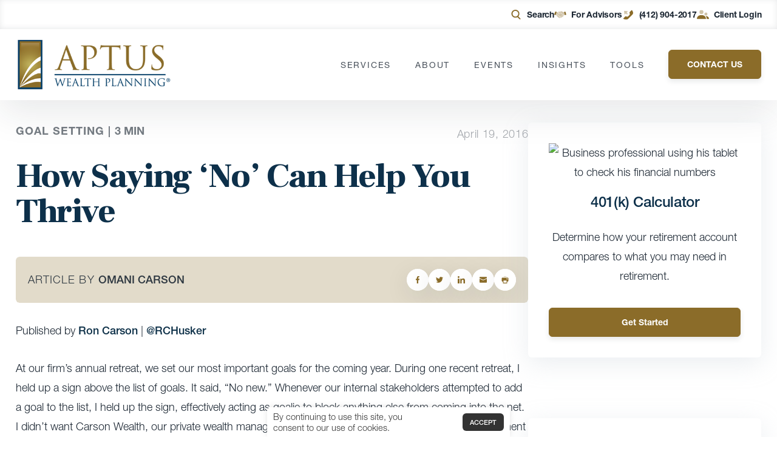

--- FILE ---
content_type: text/css
request_url: https://www.aptuswealthplanning.com/wp-content/plugins/401k-calculator/public/css/app.css?ver=v1.0-1768872807
body_size: 2948
content:
@keyframes calcSpinner{0%{transform:rotate(0deg)}to{transform:rotate(1turn)}}body.has-401k-calculator.calc-modal-open,body.page-template-template-401k-calculator.calc-modal-open{overflow:hidden}#carson-401k-calculator,body.has-401k-calculator #et-boc .et-l .et_pb_module #carson-401k-calculator,body.page-template-template-401k-calculator #carson-401k-calculator{font-family:Lato,sans-serif!important;font-size:14px;line-height:22px}#carson-401k-calculator h1,#carson-401k-calculator h2,#carson-401k-calculator h3,#carson-401k-calculator h4,body.has-401k-calculator #et-boc .et-l .et_pb_module #carson-401k-calculator h1,body.has-401k-calculator #et-boc .et-l .et_pb_module #carson-401k-calculator h2,body.has-401k-calculator #et-boc .et-l .et_pb_module #carson-401k-calculator h3,body.has-401k-calculator #et-boc .et-l .et_pb_module #carson-401k-calculator h4,body.page-template-template-401k-calculator #carson-401k-calculator h1,body.page-template-template-401k-calculator #carson-401k-calculator h2,body.page-template-template-401k-calculator #carson-401k-calculator h3,body.page-template-template-401k-calculator #carson-401k-calculator h4{font-family:Frank Ruhl Libre,serif!important;font-weight:700}#carson-401k-calculator h5,#carson-401k-calculator h6,body.has-401k-calculator #et-boc .et-l .et_pb_module #carson-401k-calculator h5,body.has-401k-calculator #et-boc .et-l .et_pb_module #carson-401k-calculator h6,body.page-template-template-401k-calculator #carson-401k-calculator h5,body.page-template-template-401k-calculator #carson-401k-calculator h6{font-weight:700}#carson-401k-calculator h5,#carson-401k-calculator h6,#carson-401k-calculator p,body.has-401k-calculator #et-boc .et-l .et_pb_module #carson-401k-calculator h5,body.has-401k-calculator #et-boc .et-l .et_pb_module #carson-401k-calculator h6,body.has-401k-calculator #et-boc .et-l .et_pb_module #carson-401k-calculator p,body.page-template-template-401k-calculator #carson-401k-calculator h5,body.page-template-template-401k-calculator #carson-401k-calculator h6,body.page-template-template-401k-calculator #carson-401k-calculator p{font-family:Lato,sans-serif!important}#carson-401k-calculator a,body.has-401k-calculator #et-boc .et-l .et_pb_module #carson-401k-calculator a,body.page-template-template-401k-calculator #carson-401k-calculator a{text-decoration:none}#carson-401k-calculator a.calc-btn,body.has-401k-calculator #et-boc .et-l .et_pb_module #carson-401k-calculator a.calc-btn,body.page-template-template-401k-calculator #carson-401k-calculator a.calc-btn{background-color:#d6b556;border:0;border-radius:4px;color:#fff;cursor:pointer;display:inline-block;font-size:14px;font-weight:700;padding:15px 30px;text-decoration:none}#carson-401k-calculator a.calc-btn:hover,body.has-401k-calculator #et-boc .et-l .et_pb_module #carson-401k-calculator a.calc-btn:hover,body.page-template-template-401k-calculator #carson-401k-calculator a.calc-btn:hover{opacity:.8}#carson-401k-calculator a.calc-btn:disabled,body.has-401k-calculator #et-boc .et-l .et_pb_module #carson-401k-calculator a.calc-btn:disabled,body.page-template-template-401k-calculator #carson-401k-calculator a.calc-btn:disabled{background-color:#95a4af}#carson-401k-calculator .range-slider .range-slider-flex,body.has-401k-calculator #et-boc .et-l .et_pb_module #carson-401k-calculator .range-slider .range-slider-flex,body.page-template-template-401k-calculator #carson-401k-calculator .range-slider .range-slider-flex{align-items:center;display:flex;flex-wrap:wrap}#carson-401k-calculator .range-slider .range-slider-min-label,body.has-401k-calculator #et-boc .et-l .et_pb_module #carson-401k-calculator .range-slider .range-slider-min-label,body.page-template-template-401k-calculator #carson-401k-calculator .range-slider .range-slider-min-label{color:#fff;display:block;margin:5px}#carson-401k-calculator .range-slider .range-slider-max-label,body.has-401k-calculator #et-boc .et-l .et_pb_module #carson-401k-calculator .range-slider .range-slider-max-label,body.page-template-template-401k-calculator #carson-401k-calculator .range-slider .range-slider-max-label{color:#fff;display:block;margin-left:4px}#carson-401k-calculator .range-slider .range-slider-box,body.has-401k-calculator #et-boc .et-l .et_pb_module #carson-401k-calculator .range-slider .range-slider-box,body.page-template-template-401k-calculator #carson-401k-calculator .range-slider .range-slider-box{flex:1 0 0%;position:relative}#carson-401k-calculator .range-slider .range-slider-tooltip,body.has-401k-calculator #et-boc .et-l .et_pb_module #carson-401k-calculator .range-slider .range-slider-tooltip,body.page-template-template-401k-calculator #carson-401k-calculator .range-slider .range-slider-tooltip{background-color:#fff;border-radius:4px;display:inline-block;font-size:12px;left:1px;line-height:1;padding:3px 5px;position:absolute;text-align:center;top:calc(100% + 10px);z-index:3}#carson-401k-calculator .range-slider .range-slider-tooltip:after,body.has-401k-calculator #et-boc .et-l .et_pb_module #carson-401k-calculator .range-slider .range-slider-tooltip:after,body.page-template-template-401k-calculator #carson-401k-calculator .range-slider .range-slider-tooltip:after{border:4px solid transparent;border-bottom-color:#fff;bottom:100%;content:" ";left:50%;position:absolute;transform:translateX(-50%)}#carson-401k-calculator .range-slider .range-slider-bar,body.has-401k-calculator #et-boc .et-l .et_pb_module #carson-401k-calculator .range-slider .range-slider-bar,body.page-template-template-401k-calculator #carson-401k-calculator .range-slider .range-slider-bar{background-color:#fff;border-radius:5px;display:block;height:6px;left:0;position:absolute;top:50%;transform:translateY(-50%);width:100%;z-index:1}#carson-401k-calculator .range-slider .range-slider-bar span,body.has-401k-calculator #et-boc .et-l .et_pb_module #carson-401k-calculator .range-slider .range-slider-bar span,body.page-template-template-401k-calculator #carson-401k-calculator .range-slider .range-slider-bar span{background-color:#d6b556;border-radius:5px;display:block;height:100%;width:0}#carson-401k-calculator .range-slider .range-slider-input,body.has-401k-calculator #et-boc .et-l .et_pb_module #carson-401k-calculator .range-slider .range-slider-input,body.page-template-template-401k-calculator #carson-401k-calculator .range-slider .range-slider-input{-webkit-appearance:none;background:transparent!important;border:0!important;border-radius:5px;height:6px!important;outline:none;padding:0!important;position:relative;width:100%;z-index:2}#carson-401k-calculator .range-slider .range-slider-input::-webkit-slider-thumb,body.has-401k-calculator #et-boc .et-l .et_pb_module #carson-401k-calculator .range-slider .range-slider-input::-webkit-slider-thumb,body.page-template-template-401k-calculator #carson-401k-calculator .range-slider .range-slider-input::-webkit-slider-thumb{-webkit-appearance:none;appearance:none;background:#fff;border:2px solid #d6b556;border-radius:50%;cursor:pointer;height:16px;width:16px}#carson-401k-calculator .range-slider .range-slider-input::-moz-range-thumb,body.has-401k-calculator #et-boc .et-l .et_pb_module #carson-401k-calculator .range-slider .range-slider-input::-moz-range-thumb,body.page-template-template-401k-calculator #carson-401k-calculator .range-slider .range-slider-input::-moz-range-thumb{background:#fff;border:2px solid #d6b556;border-radius:50%;cursor:pointer;height:16px;width:16px}#carson-401k-calculator .range-slider .range-slider-minmax-labels,body.has-401k-calculator #et-boc .et-l .et_pb_module #carson-401k-calculator .range-slider .range-slider-minmax-labels,body.page-template-template-401k-calculator #carson-401k-calculator .range-slider .range-slider-minmax-labels{display:flex;justify-content:space-between;padding-bottom:5px}#carson-401k-calculator .range-slider .range-slider-minmax-labels span,body.has-401k-calculator #et-boc .et-l .et_pb_module #carson-401k-calculator .range-slider .range-slider-minmax-labels span,body.page-template-template-401k-calculator #carson-401k-calculator .range-slider .range-slider-minmax-labels span{color:#fff}#carson-401k-calculator input,body.has-401k-calculator #et-boc .et-l .et_pb_module #carson-401k-calculator input,body.page-template-template-401k-calculator #carson-401k-calculator input{-webkit-appearance:none!important;-moz-appearance:none!important;appearance:none!important;background-color:transparent!important;border:0!important;border-bottom:1px solid #888!important;border-radius:0!important;color:#111!important;display:block;font-size:32px;outline:none!important;padding:5px;text-align:center;width:100%}#carson-401k-calculator .calc-main,body.has-401k-calculator #et-boc .et-l .et_pb_module #carson-401k-calculator .calc-main,body.page-template-template-401k-calculator #carson-401k-calculator .calc-main{background-color:#fff;position:relative}#carson-401k-calculator .calc-background,body.has-401k-calculator #et-boc .et-l .et_pb_module #carson-401k-calculator .calc-background,body.page-template-template-401k-calculator #carson-401k-calculator .calc-background{background-image:url(../img/bg.jpg);background-position:50%;background-repeat:no-repeat;background-size:cover;display:block;height:100%;left:0;position:absolute;top:0;width:50%;z-index:1}#carson-401k-calculator .calc-background:before,body.has-401k-calculator #et-boc .et-l .et_pb_module #carson-401k-calculator .calc-background:before,body.page-template-template-401k-calculator #carson-401k-calculator .calc-background:before{background-color:rgba(0,0,0,.8);content:"";display:block;height:100%;width:100%}@media (max-width:1024px){#carson-401k-calculator .calc-background,body.has-401k-calculator #et-boc .et-l .et_pb_module #carson-401k-calculator .calc-background,body.page-template-template-401k-calculator #carson-401k-calculator .calc-background{height:50%;width:100%}}#carson-401k-calculator .calc-inner,body.has-401k-calculator #et-boc .et-l .et_pb_module #carson-401k-calculator .calc-inner,body.page-template-template-401k-calculator #carson-401k-calculator .calc-inner{align-items:center;display:flex;flex-wrap:wrap;padding:60px 0;position:relative;z-index:2}@media (max-width:1024px){#carson-401k-calculator .calc-inner,body.has-401k-calculator #et-boc .et-l .et_pb_module #carson-401k-calculator .calc-inner,body.page-template-template-401k-calculator #carson-401k-calculator .calc-inner{display:block}}#carson-401k-calculator .calc-aside,body.has-401k-calculator #et-boc .et-l .et_pb_module #carson-401k-calculator .calc-aside,body.page-template-template-401k-calculator #carson-401k-calculator .calc-aside{width:42%}@media (max-width:1024px){#carson-401k-calculator .calc-aside,body.has-401k-calculator #et-boc .et-l .et_pb_module #carson-401k-calculator .calc-aside,body.page-template-template-401k-calculator #carson-401k-calculator .calc-aside{width:100%}}#carson-401k-calculator .calc-aside .calc-aside-intro,body.has-401k-calculator #et-boc .et-l .et_pb_module #carson-401k-calculator .calc-aside .calc-aside-intro,body.page-template-template-401k-calculator #carson-401k-calculator .calc-aside .calc-aside-intro{padding-right:75px}#carson-401k-calculator .calc-aside .calc-aside-intro h1,body.has-401k-calculator #et-boc .et-l .et_pb_module #carson-401k-calculator .calc-aside .calc-aside-intro h1,body.page-template-template-401k-calculator #carson-401k-calculator .calc-aside .calc-aside-intro h1{color:#fff;font-size:42px;line-height:56px;margin:0;padding-bottom:30px;text-align:left}#carson-401k-calculator .calc-aside .calc-aside-intro h1 span,body.has-401k-calculator #et-boc .et-l .et_pb_module #carson-401k-calculator .calc-aside .calc-aside-intro h1 span,body.page-template-template-401k-calculator #carson-401k-calculator .calc-aside .calc-aside-intro h1 span{display:block;padding-top:30px}#carson-401k-calculator .calc-aside .calc-aside-intro h3,body.has-401k-calculator #et-boc .et-l .et_pb_module #carson-401k-calculator .calc-aside .calc-aside-intro h3,body.page-template-template-401k-calculator #carson-401k-calculator .calc-aside .calc-aside-intro h3{color:#fff;font-family:Lato,sans-serif!important;font-size:26px!important;font-weight:400;line-height:1.3;margin:0;padding-bottom:30px;text-transform:uppercase}#carson-401k-calculator .calc-aside .calc-aside-intro p,body.has-401k-calculator #et-boc .et-l .et_pb_module #carson-401k-calculator .calc-aside .calc-aside-intro p,body.page-template-template-401k-calculator #carson-401k-calculator .calc-aside .calc-aside-intro p{color:#fff!important}#carson-401k-calculator .calc-aside .calc-aside-intro p strong,body.has-401k-calculator #et-boc .et-l .et_pb_module #carson-401k-calculator .calc-aside .calc-aside-intro p strong,body.page-template-template-401k-calculator #carson-401k-calculator .calc-aside .calc-aside-intro p strong{color:#fff!important;display:block;font-size:14px;letter-spacing:1px;line-height:1.4;text-transform:uppercase}#carson-401k-calculator .calc-aside .calc-aside-adjustment,body.has-401k-calculator #et-boc .et-l .et_pb_module #carson-401k-calculator .calc-aside .calc-aside-adjustment,body.page-template-template-401k-calculator #carson-401k-calculator .calc-aside .calc-aside-adjustment{padding-right:75px}#carson-401k-calculator .calc-aside .calc-aside-adjustment input[type=text],body.has-401k-calculator #et-boc .et-l .et_pb_module #carson-401k-calculator .calc-aside .calc-aside-adjustment input[type=text],body.page-template-template-401k-calculator #carson-401k-calculator .calc-aside .calc-aside-adjustment input[type=text]{color:#fff!important}#carson-401k-calculator .calc-aside .calc-aside-adjustment h6,body.has-401k-calculator #et-boc .et-l .et_pb_module #carson-401k-calculator .calc-aside .calc-aside-adjustment h6,body.page-template-template-401k-calculator #carson-401k-calculator .calc-aside .calc-aside-adjustment h6{color:#fff;font-family:Lato,sans-serif!important;font-size:14px!important;font-weight:700;letter-spacing:normal!important;line-height:22px!important;margin:0;padding:0;text-transform:none!important}#carson-401k-calculator .calc-aside .calc-aside-adjustment h3.calc-aside-adjustment-title,body.has-401k-calculator #et-boc .et-l .et_pb_module #carson-401k-calculator .calc-aside .calc-aside-adjustment h3.calc-aside-adjustment-title,body.page-template-template-401k-calculator #carson-401k-calculator .calc-aside .calc-aside-adjustment h3.calc-aside-adjustment-title{color:#fff;font-family:Lato,sans-serif!important;font-size:26px!important;font-weight:400;line-height:1.3;margin:0;padding-bottom:30px}#carson-401k-calculator .calc-aside .calc-aside-adjustment .calc-aside-adjustment-fields>div.calc-aside-adjustment-field:not(:first-child),body.has-401k-calculator #et-boc .et-l .et_pb_module #carson-401k-calculator .calc-aside .calc-aside-adjustment .calc-aside-adjustment-fields>div.calc-aside-adjustment-field:not(:first-child),body.page-template-template-401k-calculator #carson-401k-calculator .calc-aside .calc-aside-adjustment .calc-aside-adjustment-fields>div.calc-aside-adjustment-field:not(:first-child){padding-top:30px}#carson-401k-calculator .calc-content,body.has-401k-calculator #et-boc .et-l .et_pb_module #carson-401k-calculator .calc-content,body.page-template-template-401k-calculator #carson-401k-calculator .calc-content{width:58%}@media (max-width:1024px){#carson-401k-calculator .calc-content,body.has-401k-calculator #et-boc .et-l .et_pb_module #carson-401k-calculator .calc-content,body.page-template-template-401k-calculator #carson-401k-calculator .calc-content{width:100%}}#carson-401k-calculator .calc-form,body.has-401k-calculator #et-boc .et-l .et_pb_module #carson-401k-calculator .calc-form,body.page-template-template-401k-calculator #carson-401k-calculator .calc-form{background-color:#fff;box-shadow:0 0 15px 0 rgba(0,0,0,.2);display:flex;flex-direction:column;min-height:540px;padding:20px 50px}#carson-401k-calculator .calc-form .calc-form-input-group,body.has-401k-calculator #et-boc .et-l .et_pb_module #carson-401k-calculator .calc-form .calc-form-input-group,body.page-template-template-401k-calculator #carson-401k-calculator .calc-form .calc-form-input-group{align-items:center;display:inline-flex}#carson-401k-calculator .calc-form .calc-form-input-group .input-group-label,body.has-401k-calculator #et-boc .et-l .et_pb_module #carson-401k-calculator .calc-form .calc-form-input-group .input-group-label,body.page-template-template-401k-calculator #carson-401k-calculator .calc-form .calc-form-input-group .input-group-label{font-size:18px;font-weight:700;margin-right:10px}#carson-401k-calculator .calc-form .calc-form-input-group .input-group-input,body.has-401k-calculator #et-boc .et-l .et_pb_module #carson-401k-calculator .calc-form .calc-form-input-group .input-group-input,body.page-template-template-401k-calculator #carson-401k-calculator .calc-form .calc-form-input-group .input-group-input{width:160px}#carson-401k-calculator .calc-form .calc-form-input-group+.calc-form-input-group,body.has-401k-calculator #et-boc .et-l .et_pb_module #carson-401k-calculator .calc-form .calc-form-input-group+.calc-form-input-group,body.page-template-template-401k-calculator #carson-401k-calculator .calc-form .calc-form-input-group+.calc-form-input-group{margin-top:20px}#carson-401k-calculator .calc-form .calc-form-yesno .yesno-label,body.has-401k-calculator #et-boc .et-l .et_pb_module #carson-401k-calculator .calc-form .calc-form-yesno .yesno-label,body.page-template-template-401k-calculator #carson-401k-calculator .calc-form .calc-form-yesno .yesno-label{font-size:15px;font-weight:700;padding-bottom:10px}#carson-401k-calculator .calc-form .calc-form-yesno .yesno-buttons,body.has-401k-calculator #et-boc .et-l .et_pb_module #carson-401k-calculator .calc-form .calc-form-yesno .yesno-buttons,body.page-template-template-401k-calculator #carson-401k-calculator .calc-form .calc-form-yesno .yesno-buttons{align-items:center;display:inline-flex;justify-content:space-between}#carson-401k-calculator .calc-form .calc-form-yesno .yesno-buttons a,body.has-401k-calculator #et-boc .et-l .et_pb_module #carson-401k-calculator .calc-form .calc-form-yesno .yesno-buttons a,body.page-template-template-401k-calculator #carson-401k-calculator .calc-form .calc-form-yesno .yesno-buttons a{background-color:#0d304a;border-radius:4px;color:#fff;display:inline-block;min-width:100px;padding:5px 10px;text-align:center}#carson-401k-calculator .calc-form .calc-form-yesno .yesno-buttons a.yes-button,body.has-401k-calculator #et-boc .et-l .et_pb_module #carson-401k-calculator .calc-form .calc-form-yesno .yesno-buttons a.yes-button,body.page-template-template-401k-calculator #carson-401k-calculator .calc-form .calc-form-yesno .yesno-buttons a.yes-button{margin-right:15px}#carson-401k-calculator .calc-form .calc-form-topnav,body.has-401k-calculator #et-boc .et-l .et_pb_module #carson-401k-calculator .calc-form .calc-form-topnav,body.page-template-template-401k-calculator #carson-401k-calculator .calc-form .calc-form-topnav{text-align:center}#carson-401k-calculator .calc-form .calc-form-botnav,body.has-401k-calculator #et-boc .et-l .et_pb_module #carson-401k-calculator .calc-form .calc-form-botnav,body.page-template-template-401k-calculator #carson-401k-calculator .calc-form .calc-form-botnav{align-items:center;display:flex;flex-wrap:wrap;justify-content:space-between}#carson-401k-calculator .calc-form .calc-form-botnav a,#carson-401k-calculator .calc-form .calc-form-topnav a,body.has-401k-calculator #et-boc .et-l .et_pb_module #carson-401k-calculator .calc-form .calc-form-botnav a,body.has-401k-calculator #et-boc .et-l .et_pb_module #carson-401k-calculator .calc-form .calc-form-topnav a,body.page-template-template-401k-calculator #carson-401k-calculator .calc-form .calc-form-botnav a,body.page-template-template-401k-calculator #carson-401k-calculator .calc-form .calc-form-topnav a{font-weight:700}#carson-401k-calculator .calc-form .calc-form-botnav a:not(.is-active),#carson-401k-calculator .calc-form .calc-form-topnav a:not(.is-active),body.has-401k-calculator #et-boc .et-l .et_pb_module #carson-401k-calculator .calc-form .calc-form-botnav a:not(.is-active),body.has-401k-calculator #et-boc .et-l .et_pb_module #carson-401k-calculator .calc-form .calc-form-topnav a:not(.is-active),body.page-template-template-401k-calculator #carson-401k-calculator .calc-form .calc-form-botnav a:not(.is-active),body.page-template-template-401k-calculator #carson-401k-calculator .calc-form .calc-form-topnav a:not(.is-active){opacity:.4;pointer-events:none}#carson-401k-calculator .calc-form .calc-form-fields,body.has-401k-calculator #et-boc .et-l .et_pb_module #carson-401k-calculator .calc-form .calc-form-fields,body.page-template-template-401k-calculator #carson-401k-calculator .calc-form .calc-form-fields{flex:1 0 0%}#carson-401k-calculator .calc-form .calc-form-question,body.has-401k-calculator #et-boc .et-l .et_pb_module #carson-401k-calculator .calc-form .calc-form-question,body.page-template-template-401k-calculator #carson-401k-calculator .calc-form .calc-form-question{padding:30px 0}#carson-401k-calculator .calc-form .calc-form-question h5,body.has-401k-calculator #et-boc .et-l .et_pb_module #carson-401k-calculator .calc-form .calc-form-question h5,body.page-template-template-401k-calculator #carson-401k-calculator .calc-form .calc-form-question h5{font-size:18px;margin-bottom:10px}#carson-401k-calculator .calc-form .calc-form-question h2,body.has-401k-calculator #et-boc .et-l .et_pb_module #carson-401k-calculator .calc-form .calc-form-question h2,body.page-template-template-401k-calculator #carson-401k-calculator .calc-form .calc-form-question h2{font-size:32px;margin-bottom:20px}@media (max-width:576px){#carson-401k-calculator .calc-form .calc-form-question h2,body.has-401k-calculator #et-boc .et-l .et_pb_module #carson-401k-calculator .calc-form .calc-form-question h2,body.page-template-template-401k-calculator #carson-401k-calculator .calc-form .calc-form-question h2{font-size:24px;margin-bottom:15px}}#carson-401k-calculator .calc-form .calc-form-question p,body.has-401k-calculator #et-boc .et-l .et_pb_module #carson-401k-calculator .calc-form .calc-form-question p,body.page-template-template-401k-calculator #carson-401k-calculator .calc-form .calc-form-question p{font-size:15px;margin-bottom:25px}#carson-401k-calculator .calc-form .calc-form-submit,body.has-401k-calculator #et-boc .et-l .et_pb_module #carson-401k-calculator .calc-form .calc-form-submit,body.page-template-template-401k-calculator #carson-401k-calculator .calc-form .calc-form-submit{text-align:center}#carson-401k-calculator .calc-results,body.has-401k-calculator #et-boc .et-l .et_pb_module #carson-401k-calculator .calc-results,body.page-template-template-401k-calculator #carson-401k-calculator .calc-results{background-color:#fff;box-shadow:0 0 15px 0 rgba(0,0,0,.2);display:block;min-height:540px;padding:50px}#carson-401k-calculator .calc-results h1,body.has-401k-calculator #et-boc .et-l .et_pb_module #carson-401k-calculator .calc-results h1,body.page-template-template-401k-calculator #carson-401k-calculator .calc-results h1{font-size:48px!important;margin:0;padding-bottom:10px;text-align:left!important}#carson-401k-calculator .calc-results h2,body.has-401k-calculator #et-boc .et-l .et_pb_module #carson-401k-calculator .calc-results h2,body.page-template-template-401k-calculator #carson-401k-calculator .calc-results h2{font-size:38px!important;margin:0;padding-bottom:10px}#carson-401k-calculator .calc-results h3,body.has-401k-calculator #et-boc .et-l .et_pb_module #carson-401k-calculator .calc-results h3,body.page-template-template-401k-calculator #carson-401k-calculator .calc-results h3{font-family:Helvetica Neue LT W05_45 Light,Helvetica,Arial sans-serif!important;font-size:28px!important;font-weight:400!important;line-height:1.4;margin:0;padding-bottom:30px}#carson-401k-calculator .calc-results h3 strong,body.has-401k-calculator #et-boc .et-l .et_pb_module #carson-401k-calculator .calc-results h3 strong,body.page-template-template-401k-calculator #carson-401k-calculator .calc-results h3 strong{font-family:Helvetica Neue LT W01_75 Bold,Helvetica,Arial,sans-serif!important}#carson-401k-calculator .calc-results h4,body.has-401k-calculator #et-boc .et-l .et_pb_module #carson-401k-calculator .calc-results h4,body.page-template-template-401k-calculator #carson-401k-calculator .calc-results h4{color:#999!important;font-family:Helvetica Neue LT W01_75 Bold,Helvetica,Arial,sans-serif!important;font-size:20px!important;letter-spacing:1px;margin:0;padding-bottom:20px;text-transform:uppercase}#carson-401k-calculator .calc-mailform,body.has-401k-calculator #et-boc .et-l .et_pb_module #carson-401k-calculator .calc-mailform,body.page-template-template-401k-calculator #carson-401k-calculator .calc-mailform{display:block;height:100%;left:0;overflow-y:scroll;position:fixed;top:0;width:100%;z-index:99999}#carson-401k-calculator .calc-mailform::-webkit-scrollbar,body.has-401k-calculator #et-boc .et-l .et_pb_module #carson-401k-calculator .calc-mailform::-webkit-scrollbar,body.page-template-template-401k-calculator #carson-401k-calculator .calc-mailform::-webkit-scrollbar{background:transparent;width:0}#carson-401k-calculator .calc-mailform::-webkit-scrollbar-thumb,body.has-401k-calculator #et-boc .et-l .et_pb_module #carson-401k-calculator .calc-mailform::-webkit-scrollbar-thumb,body.page-template-template-401k-calculator #carson-401k-calculator .calc-mailform::-webkit-scrollbar-thumb{background:transparent}#carson-401k-calculator .calc-mailform .calc-mailform-overlay,body.has-401k-calculator #et-boc .et-l .et_pb_module #carson-401k-calculator .calc-mailform .calc-mailform-overlay,body.page-template-template-401k-calculator #carson-401k-calculator .calc-mailform .calc-mailform-overlay{background-color:rgba(0,0,0,.8);display:block;height:100%;left:0;pointer-events:none;position:fixed;top:0;width:100%;z-index:1}#carson-401k-calculator .calc-mailform .calc-mailform-heading,body.has-401k-calculator #et-boc .et-l .et_pb_module #carson-401k-calculator .calc-mailform .calc-mailform-heading,body.page-template-template-401k-calculator #carson-401k-calculator .calc-mailform .calc-mailform-heading{background-image:url(../img/bg.jpg);background-position:50%;background-repeat:no-repeat;background-size:cover;color:#fff;padding:50px;position:relative;text-align:center}@media (max-width:1024px){#carson-401k-calculator .calc-mailform .calc-mailform-heading,body.has-401k-calculator #et-boc .et-l .et_pb_module #carson-401k-calculator .calc-mailform .calc-mailform-heading,body.page-template-template-401k-calculator #carson-401k-calculator .calc-mailform .calc-mailform-heading{padding:30px 20px}}@media (min-width:1024px){#carson-401k-calculator .calc-mailform .calc-mailform-heading,body.has-401k-calculator #et-boc .et-l .et_pb_module #carson-401k-calculator .calc-mailform .calc-mailform-heading,body.page-template-template-401k-calculator #carson-401k-calculator .calc-mailform .calc-mailform-heading{width:32%}}#carson-401k-calculator .calc-mailform .calc-mailform-heading:before,body.has-401k-calculator #et-boc .et-l .et_pb_module #carson-401k-calculator .calc-mailform .calc-mailform-heading:before,body.page-template-template-401k-calculator #carson-401k-calculator .calc-mailform .calc-mailform-heading:before{background-color:rgba(0,0,0,.8);content:"";display:block;height:100%;left:0;position:absolute;top:0;width:100%;z-index:1}#carson-401k-calculator .calc-mailform .calc-mailform-heading h2,#carson-401k-calculator .calc-mailform .calc-mailform-heading p,body.has-401k-calculator #et-boc .et-l .et_pb_module #carson-401k-calculator .calc-mailform .calc-mailform-heading h2,body.has-401k-calculator #et-boc .et-l .et_pb_module #carson-401k-calculator .calc-mailform .calc-mailform-heading p,body.page-template-template-401k-calculator #carson-401k-calculator .calc-mailform .calc-mailform-heading h2,body.page-template-template-401k-calculator #carson-401k-calculator .calc-mailform .calc-mailform-heading p{position:relative;z-index:2}#carson-401k-calculator .calc-mailform .calc-mailform-heading h2,body.has-401k-calculator #et-boc .et-l .et_pb_module #carson-401k-calculator .calc-mailform .calc-mailform-heading h2,body.page-template-template-401k-calculator #carson-401k-calculator .calc-mailform .calc-mailform-heading h2{color:#fff;font-weight:400;margin:0;padding-bottom:20px}#carson-401k-calculator .calc-mailform .calc-mailform-heading p,body.has-401k-calculator #et-boc .et-l .et_pb_module #carson-401k-calculator .calc-mailform .calc-mailform-heading p,body.page-template-template-401k-calculator #carson-401k-calculator .calc-mailform .calc-mailform-heading p{color:#fff;display:inline-block;margin:0;padding:0}#carson-401k-calculator .calc-mailform .calc-mailform-content,body.has-401k-calculator #et-boc .et-l .et_pb_module #carson-401k-calculator .calc-mailform .calc-mailform-content,body.page-template-template-401k-calculator #carson-401k-calculator .calc-mailform .calc-mailform-content{background-color:#fff;display:block;margin:10% auto;max-width:1024px;position:relative;width:95%;z-index:2}@media (min-width:1024px){#carson-401k-calculator .calc-mailform .calc-mailform-content,body.has-401k-calculator #et-boc .et-l .et_pb_module #carson-401k-calculator .calc-mailform .calc-mailform-content,body.page-template-template-401k-calculator #carson-401k-calculator .calc-mailform .calc-mailform-content{display:flex;flex-wrap:wrap}}#carson-401k-calculator .calc-mailform .calc-mailform-body,body.has-401k-calculator #et-boc .et-l .et_pb_module #carson-401k-calculator .calc-mailform .calc-mailform-body,body.page-template-template-401k-calculator #carson-401k-calculator .calc-mailform .calc-mailform-body{position:relative}@media (min-width:1024px){#carson-401k-calculator .calc-mailform .calc-mailform-body,body.has-401k-calculator #et-boc .et-l .et_pb_module #carson-401k-calculator .calc-mailform .calc-mailform-body,body.page-template-template-401k-calculator #carson-401k-calculator .calc-mailform .calc-mailform-body{flex:1 0 0%}}#carson-401k-calculator .calc-mailform .calc-mailform-spinner,body.has-401k-calculator #et-boc .et-l .et_pb_module #carson-401k-calculator .calc-mailform .calc-mailform-spinner,body.page-template-template-401k-calculator #carson-401k-calculator .calc-mailform .calc-mailform-spinner{background-color:hsla(0,0%,100%,.8);display:block;height:100%;left:0;position:absolute;top:0;width:100%;z-index:10}#carson-401k-calculator .calc-mailform .calc-mailform-spinner div,body.has-401k-calculator #et-boc .et-l .et_pb_module #carson-401k-calculator .calc-mailform .calc-mailform-spinner div,body.page-template-template-401k-calculator #carson-401k-calculator .calc-mailform .calc-mailform-spinner div{animation:calcSpinner 1s linear infinite;border:5px solid transparent;border-radius:50%;border-top-color:#ddd;height:60px;margin:-60px auto 0;position:relative;top:50%;width:60px}#carson-401k-calculator .calc-mailform .calc-mailform-fields,body.has-401k-calculator #et-boc .et-l .et_pb_module #carson-401k-calculator .calc-mailform .calc-mailform-fields,body.page-template-template-401k-calculator #carson-401k-calculator .calc-mailform .calc-mailform-fields{padding:30px}#carson-401k-calculator .calc-mailform .calc-mailform-fields .calc-mailform-field,body.has-401k-calculator #et-boc .et-l .et_pb_module #carson-401k-calculator .calc-mailform .calc-mailform-fields .calc-mailform-field,body.page-template-template-401k-calculator #carson-401k-calculator .calc-mailform .calc-mailform-fields .calc-mailform-field{margin:0 auto;width:55%}@media (max-width:1024px){#carson-401k-calculator .calc-mailform .calc-mailform-fields .calc-mailform-field,body.has-401k-calculator #et-boc .et-l .et_pb_module #carson-401k-calculator .calc-mailform .calc-mailform-fields .calc-mailform-field,body.page-template-template-401k-calculator #carson-401k-calculator .calc-mailform .calc-mailform-fields .calc-mailform-field{width:80%}}#carson-401k-calculator .calc-mailform .calc-mailform-fields .calc-mailform-field:not(:first-child),body.has-401k-calculator #et-boc .et-l .et_pb_module #carson-401k-calculator .calc-mailform .calc-mailform-fields .calc-mailform-field:not(:first-child),body.page-template-template-401k-calculator #carson-401k-calculator .calc-mailform .calc-mailform-fields .calc-mailform-field:not(:first-child){margin-top:25px}#carson-401k-calculator .calc-mailform .calc-mailform-fields .calc-mailform-field.submit-field,body.has-401k-calculator #et-boc .et-l .et_pb_module #carson-401k-calculator .calc-mailform .calc-mailform-fields .calc-mailform-field.submit-field,body.page-template-template-401k-calculator #carson-401k-calculator .calc-mailform .calc-mailform-fields .calc-mailform-field.submit-field{text-align:center}#carson-401k-calculator .calc-mailform .calc-mailform-fields .calc-mailform-field input,body.has-401k-calculator #et-boc .et-l .et_pb_module #carson-401k-calculator .calc-mailform .calc-mailform-fields .calc-mailform-field input,body.page-template-template-401k-calculator #carson-401k-calculator .calc-mailform .calc-mailform-fields .calc-mailform-field input{border:1px solid #888!important;border-radius:4px!important;font-size:18px;text-align:left}#carson-401k-calculator .calc-mailform .calc-mailform-fields .calc-mailform-field .calc-mailform-field-desc,body.has-401k-calculator #et-boc .et-l .et_pb_module #carson-401k-calculator .calc-mailform .calc-mailform-fields .calc-mailform-field .calc-mailform-field-desc,body.page-template-template-401k-calculator #carson-401k-calculator .calc-mailform .calc-mailform-fields .calc-mailform-field .calc-mailform-field-desc{color:#999;font-size:13px;padding-top:5px}#carson-401k-calculator .calc-disclaimer,body.has-401k-calculator #et-boc .et-l .et_pb_module #carson-401k-calculator .calc-disclaimer,body.page-template-template-401k-calculator #carson-401k-calculator .calc-disclaimer{background-color:#fff;box-shadow:0 -53px 77px -88px #95a4af;line-height:1.4;padding:30px 0;position:relative;z-index:10}#carson-401k-calculator .rslider,body.has-401k-calculator #et-boc .et-l .et_pb_module #carson-401k-calculator .rslider,body.page-template-template-401k-calculator #carson-401k-calculator .rslider{margin-top:10px}#carson-401k-calculator .rslider .rslider-flex,body.has-401k-calculator #et-boc .et-l .et_pb_module #carson-401k-calculator .rslider .rslider-flex,body.page-template-template-401k-calculator #carson-401k-calculator .rslider .rslider-flex{align-items:center;display:flex;flex-wrap:wrap}#carson-401k-calculator .rslider .rslider-max-label,#carson-401k-calculator .rslider .rslider-min-label,body.has-401k-calculator #et-boc .et-l .et_pb_module #carson-401k-calculator .rslider .rslider-max-label,body.has-401k-calculator #et-boc .et-l .et_pb_module #carson-401k-calculator .rslider .rslider-min-label,body.page-template-template-401k-calculator #carson-401k-calculator .rslider .rslider-max-label,body.page-template-template-401k-calculator #carson-401k-calculator .rslider .rslider-min-label{color:#fff;display:block;line-height:1;margin-right:10px}#carson-401k-calculator .rslider .rslider-max-label,body.has-401k-calculator #et-boc .et-l .et_pb_module #carson-401k-calculator .rslider .rslider-max-label,body.page-template-template-401k-calculator #carson-401k-calculator .rslider .rslider-max-label{margin-left:10px}#carson-401k-calculator .rslider .rslider-range,body.has-401k-calculator #et-boc .et-l .et_pb_module #carson-401k-calculator .rslider .rslider-range,body.page-template-template-401k-calculator #carson-401k-calculator .rslider .rslider-range{background-color:#fff;border-radius:5px;display:block;flex:1 0 0%;height:5px;position:relative;width:100%}#carson-401k-calculator .rslider .rslider-progress,body.has-401k-calculator #et-boc .et-l .et_pb_module #carson-401k-calculator .rslider .rslider-progress,body.page-template-template-401k-calculator #carson-401k-calculator .rslider .rslider-progress{background-color:#d6b556;border-radius:5px;display:block;height:100%}#carson-401k-calculator .rslider .rslider-thumb,body.has-401k-calculator #et-boc .et-l .et_pb_module #carson-401k-calculator .rslider .rslider-thumb,body.page-template-template-401k-calculator #carson-401k-calculator .rslider .rslider-thumb{background-color:#fff;border:2px solid #d6b556;border-radius:100%;cursor:pointer;display:block;height:16px;left:0;position:absolute;top:50%;transform:translateY(-50%);width:16px}#carson-401k-calculator .rslider .rslider-tooltip,body.has-401k-calculator #et-boc .et-l .et_pb_module #carson-401k-calculator .rslider .rslider-tooltip,body.page-template-template-401k-calculator #carson-401k-calculator .rslider .rslider-tooltip{background-color:#fff;border-radius:2px;display:block;font-size:12px;left:50%;line-height:1;padding:3px 5px;position:absolute;text-align:center;top:calc(100% + 10px);transform:translateX(-50%)}#carson-401k-calculator .rslider .rslider-tooltip:after,body.has-401k-calculator #et-boc .et-l .et_pb_module #carson-401k-calculator .rslider .rslider-tooltip:after,body.page-template-template-401k-calculator #carson-401k-calculator .rslider .rslider-tooltip:after{border:5px solid transparent;border-bottom-color:#fff;bottom:100%;content:"";left:50%;margin-left:-5px;position:absolute}


--- FILE ---
content_type: text/css
request_url: https://www.aptuswealthplanning.com/wp-content/themes/carsonwp/public/css/site.css?ver=1703096321
body_size: 58390
content:
*,:after,:before{--tw-translate-x:0;--tw-translate-y:0;--tw-rotate:0;--tw-skew-x:0;--tw-skew-y:0;--tw-scale-x:1;--tw-scale-y:1;--tw-transform:translateX(var(--tw-translate-x)) translateY(var(--tw-translate-y)) rotate(var(--tw-rotate)) skewX(var(--tw-skew-x)) skewY(var(--tw-skew-y)) scaleX(var(--tw-scale-x)) scaleY(var(--tw-scale-y));--tw-border-opacity:1;--tw-ring-offset-shadow:0 0 #0000;--tw-ring-shadow:0 0 #0000;--tw-shadow:0 0 #0000;--tw-blur:var(--tw-empty,/*!*/ /*!*/);--tw-brightness:var(--tw-empty,/*!*/ /*!*/);--tw-contrast:var(--tw-empty,/*!*/ /*!*/);--tw-grayscale:var(--tw-empty,/*!*/ /*!*/);--tw-hue-rotate:var(--tw-empty,/*!*/ /*!*/);--tw-invert:var(--tw-empty,/*!*/ /*!*/);--tw-saturate:var(--tw-empty,/*!*/ /*!*/);--tw-sepia:var(--tw-empty,/*!*/ /*!*/);--tw-drop-shadow:var(--tw-empty,/*!*/ /*!*/);--tw-filter:var(--tw-blur) var(--tw-brightness) var(--tw-contrast) var(--tw-grayscale) var(--tw-hue-rotate) var(--tw-invert) var(--tw-saturate) var(--tw-sepia) var(--tw-drop-shadow);border-color:rgba(229,231,235,var(--tw-border-opacity))}.container{width:100%}@media (min-width:640px){.container{max-width:640px}}@media (min-width:768px){.container{max-width:768px}}@media (min-width:1024px){.container{max-width:1024px}}@media (min-width:1280px){.container{max-width:1280px}}@media (min-width:1536px){.container{max-width:1536px}}.visible{visibility:visible}.static{position:static}.absolute{position:absolute}.relative{position:relative}.inset-0{bottom:0;left:0;right:0;top:0}.z-10{z-index:10}.z-20{z-index:20}.col-span-full{grid-column:1/-1}.col-span-1{grid-column:span 1/span 1}.m-0{margin:0}.mx-auto{margin-left:auto;margin-right:auto}.mt-14{margin-top:3.5rem}.mb-8{margin-bottom:2rem}.mt-\[30px\]{margin-top:30px}.ml-2{margin-left:.5rem}.mb-5{margin-bottom:1.25rem}.mt-5{margin-top:1.25rem}.mt-3{margin-top:.75rem}.mb-3{margin-bottom:.75rem}.mt-4{margin-top:1rem}.mt-2{margin-top:.5rem}.block{display:block}.\!block{display:block!important}.inline-block{display:inline-block}.inline{display:inline}.flex{display:flex}.inline-flex{display:inline-flex}.table{display:table}.grid{display:grid}.hidden{display:none}.h-5{height:1.25rem}.h-auto{height:auto}.h-4{height:1rem}.h-6{height:1.5rem}.w-5{width:1.25rem}.w-full{width:100%}.\!w-full{width:100%!important}.w-4{width:1rem}.w-6{width:1.5rem}.min-w-\[264px\]{min-width:264px}.min-w-0{min-width:0}.max-w-sm{max-width:24rem}.max-w-\[200px\]{max-width:200px}.flex-1{flex:1 1 0%}.flex-shrink-0{flex-shrink:0}.transform{transform:var(--tw-transform)}@keyframes spin{to{transform:rotate(1turn)}}.animate-spin{animation:spin 1s linear infinite}.grid-cols-1{grid-template-columns:repeat(1,minmax(0,1fr))}.flex-col{flex-direction:column}.items-center{align-items:center}.justify-end{justify-content:flex-end}.justify-center{justify-content:center}.justify-between{justify-content:space-between}.gap-12{gap:3rem}.gap-\[25px\]{gap:25px}.gap-5{gap:1.25rem}.space-x-4>:not([hidden])~:not([hidden]){--tw-space-x-reverse:0;margin-left:calc(1rem*(1 - var(--tw-space-x-reverse)));margin-right:calc(1rem*var(--tw-space-x-reverse))}.space-y-5>:not([hidden])~:not([hidden]){--tw-space-y-reverse:0;margin-bottom:calc(1.25rem*var(--tw-space-y-reverse));margin-top:calc(1.25rem*(1 - var(--tw-space-y-reverse)))}.overflow-hidden{overflow:hidden}.rounded-lg{border-radius:.5rem}.rounded-md{border-radius:.375rem}.rounded{border-radius:.25rem}.border{border-width:1px}.bg-white{--tw-bg-opacity:1;background-color:rgba(255,255,255,var(--tw-bg-opacity))}.bg-red-50{--tw-bg-opacity:1;background-color:rgba(254,242,242,var(--tw-bg-opacity))}.bg-opacity-25{--tw-bg-opacity:0.25}.p-0{padding:0}.p-4{padding:1rem}.\!px-6{padding-left:1.5rem!important;padding-right:1.5rem!important}.py-5{padding-bottom:1.25rem;padding-top:1.25rem}.pt-\[50px\]{padding-top:50px}.pt-2{padding-top:.5rem}.pt-5{padding-top:1.25rem}.pt-4{padding-top:1rem}.pb-2{padding-bottom:.5rem}.pb-3{padding-bottom:.75rem}.text-left{text-align:left}.text-center{text-align:center}.align-bottom{vertical-align:bottom}.text-sm{font-size:.875rem;line-height:1.25rem}.font-medium{font-weight:500}.text-white{--tw-text-opacity:1;color:rgba(255,255,255,var(--tw-text-opacity))}.text-red-800{--tw-text-opacity:1;color:rgba(153,27,27,var(--tw-text-opacity))}.opacity-25{opacity:.25}.opacity-75{opacity:.75}.shadow-xl{--tw-shadow:0 20px 25px -5px rgba(0,0,0,0.1),0 10px 10px -5px rgba(0,0,0,0.04);box-shadow:var(--tw-ring-offset-shadow,0 0 #0000),var(--tw-ring-shadow,0 0 #0000),var(--tw-shadow)}.transition{transition-duration:.15s;transition-property:background-color,border-color,color,fill,stroke,opacity,box-shadow,transform,filter,-webkit-backdrop-filter;transition-property:background-color,border-color,color,fill,stroke,opacity,box-shadow,transform,filter,backdrop-filter;transition-property:background-color,border-color,color,fill,stroke,opacity,box-shadow,transform,filter,backdrop-filter,-webkit-backdrop-filter;transition-timing-function:cubic-bezier(.4,0,.2,1)}.transition-opacity{transition-duration:.15s;transition-property:opacity;transition-timing-function:cubic-bezier(.4,0,.2,1)}.ease-in{transition-timing-function:cubic-bezier(.4,0,1,1)}@keyframes pulse{0%{box-shadow:0 0 0 0 rgba(204,169,44,.4)}70%{box-shadow:0 0 0 10px rgba(204,169,44,0)}to{box-shadow:0 0 0 0 rgba(204,169,44,0)}}@keyframes bounce{0%,20%,50%,80%,to{transform:translateY(0)}40%{transform:translateY(-15px)}60%{transform:translateY(-5px)}}@font-face{font-family:Helvetica Neue LT W05_25 Ult Lt;src:url(../fonts/418d2e49-6a65-426f-b58c-5f601f8557f1.eot?#iefix);src:url(../fonts/418d2e49-6a65-426f-b58c-5f601f8557f1.eot?#iefix) format("eot"),url(../fonts/ec6281a0-c9c4-4477-a360-156acd53093f.woff2) format("woff2"),url(../fonts/11066b40-10f7-4123-ba58-d9cbf5e89ceb.woff) format("woff"),url(../fonts/cc9b0eb1-551c-4c84-b241-fc7934a0bd1d.ttf) format("truetype")}@font-face{font-family:Helvetica Neue LT W05_35 Thin;src:url(../fonts/da266c3a-a094-4adc-a81e-12f73609ba16.eot?#iefix);src:url(../fonts/da266c3a-a094-4adc-a81e-12f73609ba16.eot?#iefix) format("eot"),url(../fonts/7d63ccf8-e0ae-4dee-ad4d-bbc798aa5803.woff2) format("woff2"),url(../fonts/b2c1327f-ab3d-4230-93d7-eee8596e1498.woff) format("woff"),url(../fonts/922917a9-4ca8-4c0b-b1bb-417b6ff0210e.ttf) format("truetype")}@font-face{font-family:Helvetica Neue LT W05_45 Light;src:url(../fonts/cb0d1e8a-e111-4dbf-82c2-e948aba954c0.eot?#iefix);src:url(../fonts/cb0d1e8a-e111-4dbf-82c2-e948aba954c0.eot?#iefix) format("eot"),url(../fonts/f9c5199e-a996-4c08-9042-1eb845bb7495.woff2) format("woff2"),url(../fonts/2a34f1f8-d701-4949-b12d-133c1c2636eb.woff) format("woff"),url(../fonts/fdf10d5e-4ce0-45e5-a6c1-5eaff6cb1c11.ttf) format("truetype")}@font-face{font-family:Helvetica Neue LT W05_55 Roman;src:url(../fonts/522972a6-5867-47ae-82fc-a7cf9bd5d4d4.eot?#iefix);src:url(../fonts/522972a6-5867-47ae-82fc-a7cf9bd5d4d4.eot?#iefix) format("eot"),url(../fonts/08b57253-2e0d-4c12-9c57-107f6c67bc49.woff2) format("woff2"),url(../fonts/08edde9d-c27b-4731-a27f-d6cd9b01cd06.woff) format("woff"),url(../fonts/8f4a1705-214a-4dd0-80b8-72252c37e688.ttf) format("truetype")}@font-face{font-family:Helvetica Neue LT W05_65 Medium;src:url(../fonts/5640036d-d549-4f16-b31e-87da78d9e832.eot?#iefix);src:url(../fonts/5640036d-d549-4f16-b31e-87da78d9e832.eot?#iefix) format("eot"),url(../fonts/240c57a0-fdce-440d-9ce3-85e0cb56f470.woff2) format("woff2"),url(../fonts/7802e576-2ffa-4f22-a409-534355fbea79.woff) format("woff"),url(../fonts/14d824a2-2a5c-4692-8e30-74f6e177b675.ttf) format("truetype")}@font-face{font-family:Helvetica Neue LT W01_75 Bold;src:url(../fonts/9697cfef-7816-47cc-81ed-c56c029d3bcf.eot?#iefix);src:url(../fonts/9697cfef-7816-47cc-81ed-c56c029d3bcf.eot?#iefix) format("eot"),url(../fonts/1f4274cd-2674-481e-9023-69e33ffca161.woff2) format("woff2"),url(../fonts/5e8d493c-be01-44b9-962e-504a5cf10dd8.woff) format("woff"),url(../fonts/ae36b4a0-aa2c-46cc-98d8-d8b7d22241dc.ttf) format("truetype")}.ff-100{font-family:Helvetica Neue LT W05_25 Ult Lt,Helvetica,Arial,sans-serif!important}.ff-100,.ff-thin{font-weight:400!important}.ff-thin{font-family:Helvetica Neue LT W05_35 Thin,Helvetica,Arial,sans-serif!important}.ff-light{font-family:Helvetica Neue LT W05_45 Light,Helvetica,Arial sans-serif!important}.ff-light,.ff-roman{font-weight:400!important}.ff-roman{font-family:Helvetica Neue LT W05_55 Roman,Helvetica,Arial,sans-serif!important}.ff-medium{font-family:Helvetica Neue LT W05_65 Medium,Helvetica,Arial,sans-serif!important}.ff-bold,.ff-medium{font-weight:400!important}.ff-bold{font-family:Helvetica Neue LT W01_75 Bold,Helvetica,Arial,sans-serif!important}.ff-frank{font-family:Frank Ruhl Libre!important}@font-face{font-family:FontAwesome;font-style:normal;font-weight:400;src:url(../fonts/fontawesome-webfont.eot?v=4.7.0);src:url(../fonts/fontawesome-webfont.eot?#iefix&v=4.7.0) format("embedded-opentype"),url(../fonts/fontawesome-webfont.woff2?v=4.7.0) format("woff2"),url(../fonts/fontawesome-webfont.woff?v=4.7.0) format("woff"),url(../fonts/fontawesome-webfont.ttf?v=4.7.0) format("truetype"),url(../fonts/fontawesome-webfont.svg?v=4.7.0#fontawesomeregular) format("svg")}.fa{text-rendering:auto;-webkit-font-smoothing:antialiased;-moz-osx-font-smoothing:grayscale;display:inline-block;font:normal normal normal 14px/1 FontAwesome;font-size:inherit}.fa-lg{font-size:1.33333333em;line-height:.75em;vertical-align:-15%}.fa-2x{font-size:2em}.fa-3x{font-size:3em}.fa-4x{font-size:4em}.fa-5x{font-size:5em}.fa-fw{text-align:center;width:1.28571429em}.fa-ul{list-style-type:none;margin-left:2.14285714em;padding-left:0}.fa-ul>li{position:relative}.fa-li{left:-2.14285714em;position:absolute;text-align:center;top:.14285714em;width:2.14285714em}.fa-li.fa-lg{left:-1.85714286em}.fa-border{border:.08em solid #eee;border-radius:.1em;padding:.2em .25em .15em}.fa-pull-left{float:left}.fa-pull-right{float:right}.fa.fa-pull-left{margin-right:.3em}.fa.fa-pull-right{margin-left:.3em}.pull-right{float:right}.pull-left{float:left}.fa.pull-left{margin-right:.3em}.fa.pull-right{margin-left:.3em}.fa-spin{animation:fa-spin 2s linear infinite}.fa-pulse{animation:fa-spin 1s steps(8) infinite}@keyframes fa-spin{0%{transform:rotate(0deg)}to{transform:rotate(359deg)}}.fa-rotate-90{-ms-filter:"progid:DXImageTransform.Microsoft.BasicImage(rotation=1)";transform:rotate(90deg)}.fa-rotate-180{-ms-filter:"progid:DXImageTransform.Microsoft.BasicImage(rotation=2)";transform:rotate(180deg)}.fa-rotate-270{-ms-filter:"progid:DXImageTransform.Microsoft.BasicImage(rotation=3)";transform:rotate(270deg)}.fa-flip-horizontal{-ms-filter:"progid:DXImageTransform.Microsoft.BasicImage(rotation=0, mirror=1)";transform:scaleX(-1)}.fa-flip-vertical{-ms-filter:"progid:DXImageTransform.Microsoft.BasicImage(rotation=2, mirror=1)";transform:scaleY(-1)}:root .fa-flip-horizontal,:root .fa-flip-vertical,:root .fa-rotate-90,:root .fa-rotate-180,:root .fa-rotate-270{filter:none}.fa-stack{display:inline-block;height:2em;line-height:2em;position:relative;vertical-align:middle;width:2em}.fa-stack-1x,.fa-stack-2x{left:0;position:absolute;text-align:center;width:100%}.fa-stack-1x{line-height:inherit}.fa-stack-2x{font-size:2em}.fa-inverse{color:#fff}.fa-glass:before{content:"\f000"}.fa-music:before{content:"\f001"}.fa-search:before{content:"\f002"}.fa-envelope-o:before{content:"\f003"}.fa-heart:before{content:"\f004"}.fa-star:before{content:"\f005"}.fa-star-o:before{content:"\f006"}.fa-user:before{content:"\f007"}.fa-film:before{content:"\f008"}.fa-th-large:before{content:"\f009"}.fa-th:before{content:"\f00a"}.fa-th-list:before{content:"\f00b"}.fa-check:before{content:"\f00c"}.fa-close:before,.fa-remove:before,.fa-times:before{content:"\f00d"}.fa-search-plus:before{content:"\f00e"}.fa-search-minus:before{content:"\f010"}.fa-power-off:before{content:"\f011"}.fa-signal:before{content:"\f012"}.fa-cog:before,.fa-gear:before{content:"\f013"}.fa-trash-o:before{content:"\f014"}.fa-home:before{content:"\f015"}.fa-file-o:before{content:"\f016"}.fa-clock-o:before{content:"\f017"}.fa-road:before{content:"\f018"}.fa-download:before{content:"\f019"}.fa-arrow-circle-o-down:before{content:"\f01a"}.fa-arrow-circle-o-up:before{content:"\f01b"}.fa-inbox:before{content:"\f01c"}.fa-play-circle-o:before{content:"\f01d"}.fa-repeat:before,.fa-rotate-right:before{content:"\f01e"}.fa-refresh:before{content:"\f021"}.fa-list-alt:before{content:"\f022"}.fa-lock:before{content:"\f023"}.fa-flag:before{content:"\f024"}.fa-headphones:before{content:"\f025"}.fa-volume-off:before{content:"\f026"}.fa-volume-down:before{content:"\f027"}.fa-volume-up:before{content:"\f028"}.fa-qrcode:before{content:"\f029"}.fa-barcode:before{content:"\f02a"}.fa-tag:before{content:"\f02b"}.fa-tags:before{content:"\f02c"}.fa-book:before{content:"\f02d"}.fa-bookmark:before{content:"\f02e"}.fa-print:before{content:"\f02f"}.fa-camera:before{content:"\f030"}.fa-font:before{content:"\f031"}.fa-bold:before{content:"\f032"}.fa-italic:before{content:"\f033"}.fa-text-height:before{content:"\f034"}.fa-text-width:before{content:"\f035"}.fa-align-left:before{content:"\f036"}.fa-align-center:before{content:"\f037"}.fa-align-right:before{content:"\f038"}.fa-align-justify:before{content:"\f039"}.fa-list:before{content:"\f03a"}.fa-dedent:before,.fa-outdent:before{content:"\f03b"}.fa-indent:before{content:"\f03c"}.fa-video-camera:before{content:"\f03d"}.fa-image:before,.fa-photo:before,.fa-picture-o:before{content:"\f03e"}.fa-pencil:before{content:"\f040"}.fa-map-marker:before{content:"\f041"}.fa-adjust:before{content:"\f042"}.fa-tint:before{content:"\f043"}.fa-edit:before,.fa-pencil-square-o:before{content:"\f044"}.fa-share-square-o:before{content:"\f045"}.fa-check-square-o:before{content:"\f046"}.fa-arrows:before{content:"\f047"}.fa-step-backward:before{content:"\f048"}.fa-fast-backward:before{content:"\f049"}.fa-backward:before{content:"\f04a"}.fa-play:before{content:"\f04b"}.fa-pause:before{content:"\f04c"}.fa-stop:before{content:"\f04d"}.fa-forward:before{content:"\f04e"}.fa-fast-forward:before{content:"\f050"}.fa-step-forward:before{content:"\f051"}.fa-eject:before{content:"\f052"}.fa-chevron-left:before{content:"\f053"}.fa-chevron-right:before{content:"\f054"}.fa-plus-circle:before{content:"\f055"}.fa-minus-circle:before{content:"\f056"}.fa-times-circle:before{content:"\f057"}.fa-check-circle:before{content:"\f058"}.fa-question-circle:before{content:"\f059"}.fa-info-circle:before{content:"\f05a"}.fa-crosshairs:before{content:"\f05b"}.fa-times-circle-o:before{content:"\f05c"}.fa-check-circle-o:before{content:"\f05d"}.fa-ban:before{content:"\f05e"}.fa-arrow-left:before{content:"\f060"}.fa-arrow-right:before{content:"\f061"}.fa-arrow-up:before{content:"\f062"}.fa-arrow-down:before{content:"\f063"}.fa-mail-forward:before,.fa-share:before{content:"\f064"}.fa-expand:before{content:"\f065"}.fa-compress:before{content:"\f066"}.fa-plus:before{content:"\f067"}.fa-minus:before{content:"\f068"}.fa-asterisk:before{content:"\f069"}.fa-exclamation-circle:before{content:"\f06a"}.fa-gift:before{content:"\f06b"}.fa-leaf:before{content:"\f06c"}.fa-fire:before{content:"\f06d"}.fa-eye:before{content:"\f06e"}.fa-eye-slash:before{content:"\f070"}.fa-exclamation-triangle:before,.fa-warning:before{content:"\f071"}.fa-plane:before{content:"\f072"}.fa-calendar:before{content:"\f073"}.fa-random:before{content:"\f074"}.fa-comment:before{content:"\f075"}.fa-magnet:before{content:"\f076"}.fa-chevron-up:before{content:"\f077"}.fa-chevron-down:before{content:"\f078"}.fa-retweet:before{content:"\f079"}.fa-shopping-cart:before{content:"\f07a"}.fa-folder:before{content:"\f07b"}.fa-folder-open:before{content:"\f07c"}.fa-arrows-v:before{content:"\f07d"}.fa-arrows-h:before{content:"\f07e"}.fa-bar-chart-o:before,.fa-bar-chart:before{content:"\f080"}.fa-twitter-square:before{content:"\f081"}.fa-facebook-square:before{content:"\f082"}.fa-camera-retro:before{content:"\f083"}.fa-key:before{content:"\f084"}.fa-cogs:before,.fa-gears:before{content:"\f085"}.fa-comments:before{content:"\f086"}.fa-thumbs-o-up:before{content:"\f087"}.fa-thumbs-o-down:before{content:"\f088"}.fa-star-half:before{content:"\f089"}.fa-heart-o:before{content:"\f08a"}.fa-sign-out:before{content:"\f08b"}.fa-linkedin-square:before{content:"\f08c"}.fa-thumb-tack:before{content:"\f08d"}.fa-external-link:before{content:"\f08e"}.fa-sign-in:before{content:"\f090"}.fa-trophy:before{content:"\f091"}.fa-github-square:before{content:"\f092"}.fa-upload:before{content:"\f093"}.fa-lemon-o:before{content:"\f094"}.fa-phone:before{content:"\f095"}.fa-square-o:before{content:"\f096"}.fa-bookmark-o:before{content:"\f097"}.fa-phone-square:before{content:"\f098"}.fa-twitter:before{content:"\f099"}.fa-facebook-f:before,.fa-facebook:before{content:"\f09a"}.fa-github:before{content:"\f09b"}.fa-unlock:before{content:"\f09c"}.fa-credit-card:before{content:"\f09d"}.fa-feed:before,.fa-rss:before{content:"\f09e"}.fa-hdd-o:before{content:"\f0a0"}.fa-bullhorn:before{content:"\f0a1"}.fa-bell:before{content:"\f0f3"}.fa-certificate:before{content:"\f0a3"}.fa-hand-o-right:before{content:"\f0a4"}.fa-hand-o-left:before{content:"\f0a5"}.fa-hand-o-up:before{content:"\f0a6"}.fa-hand-o-down:before{content:"\f0a7"}.fa-arrow-circle-left:before{content:"\f0a8"}.fa-arrow-circle-right:before{content:"\f0a9"}.fa-arrow-circle-up:before{content:"\f0aa"}.fa-arrow-circle-down:before{content:"\f0ab"}.fa-globe:before{content:"\f0ac"}.fa-wrench:before{content:"\f0ad"}.fa-tasks:before{content:"\f0ae"}.fa-filter:before{content:"\f0b0"}.fa-briefcase:before{content:"\f0b1"}.fa-arrows-alt:before{content:"\f0b2"}.fa-group:before,.fa-users:before{content:"\f0c0"}.fa-chain:before,.fa-link:before{content:"\f0c1"}.fa-cloud:before{content:"\f0c2"}.fa-flask:before{content:"\f0c3"}.fa-cut:before,.fa-scissors:before{content:"\f0c4"}.fa-copy:before,.fa-files-o:before{content:"\f0c5"}.fa-paperclip:before{content:"\f0c6"}.fa-floppy-o:before,.fa-save:before{content:"\f0c7"}.fa-square:before{content:"\f0c8"}.fa-bars:before,.fa-navicon:before,.fa-reorder:before{content:"\f0c9"}.fa-list-ul:before{content:"\f0ca"}.fa-list-ol:before{content:"\f0cb"}.fa-strikethrough:before{content:"\f0cc"}.fa-underline:before{content:"\f0cd"}.fa-table:before{content:"\f0ce"}.fa-magic:before{content:"\f0d0"}.fa-truck:before{content:"\f0d1"}.fa-pinterest:before{content:"\f0d2"}.fa-pinterest-square:before{content:"\f0d3"}.fa-google-plus-square:before{content:"\f0d4"}.fa-google-plus:before{content:"\f0d5"}.fa-money:before{content:"\f0d6"}.fa-caret-down:before{content:"\f0d7"}.fa-caret-up:before{content:"\f0d8"}.fa-caret-left:before{content:"\f0d9"}.fa-caret-right:before{content:"\f0da"}.fa-columns:before{content:"\f0db"}.fa-sort:before,.fa-unsorted:before{content:"\f0dc"}.fa-sort-desc:before,.fa-sort-down:before{content:"\f0dd"}.fa-sort-asc:before,.fa-sort-up:before{content:"\f0de"}.fa-envelope:before{content:"\f0e0"}.fa-linkedin:before{content:"\f0e1"}.fa-rotate-left:before,.fa-undo:before{content:"\f0e2"}.fa-gavel:before,.fa-legal:before{content:"\f0e3"}.fa-dashboard:before,.fa-tachometer:before{content:"\f0e4"}.fa-comment-o:before{content:"\f0e5"}.fa-comments-o:before{content:"\f0e6"}.fa-bolt:before,.fa-flash:before{content:"\f0e7"}.fa-sitemap:before{content:"\f0e8"}.fa-umbrella:before{content:"\f0e9"}.fa-clipboard:before,.fa-paste:before{content:"\f0ea"}.fa-lightbulb-o:before{content:"\f0eb"}.fa-exchange:before{content:"\f0ec"}.fa-cloud-download:before{content:"\f0ed"}.fa-cloud-upload:before{content:"\f0ee"}.fa-user-md:before{content:"\f0f0"}.fa-stethoscope:before{content:"\f0f1"}.fa-suitcase:before{content:"\f0f2"}.fa-bell-o:before{content:"\f0a2"}.fa-coffee:before{content:"\f0f4"}.fa-cutlery:before{content:"\f0f5"}.fa-file-text-o:before{content:"\f0f6"}.fa-building-o:before{content:"\f0f7"}.fa-hospital-o:before{content:"\f0f8"}.fa-ambulance:before{content:"\f0f9"}.fa-medkit:before{content:"\f0fa"}.fa-fighter-jet:before{content:"\f0fb"}.fa-beer:before{content:"\f0fc"}.fa-h-square:before{content:"\f0fd"}.fa-plus-square:before{content:"\f0fe"}.fa-angle-double-left:before{content:"\f100"}.fa-angle-double-right:before{content:"\f101"}.fa-angle-double-up:before{content:"\f102"}.fa-angle-double-down:before{content:"\f103"}.fa-angle-left:before{content:"\f104"}.fa-angle-right:before{content:"\f105"}.fa-angle-up:before{content:"\f106"}.fa-angle-down:before{content:"\f107"}.fa-desktop:before{content:"\f108"}.fa-laptop:before{content:"\f109"}.fa-tablet:before{content:"\f10a"}.fa-mobile-phone:before,.fa-mobile:before{content:"\f10b"}.fa-circle-o:before{content:"\f10c"}.fa-quote-left:before{content:"\f10d"}.fa-quote-right:before{content:"\f10e"}.fa-spinner:before{content:"\f110"}.fa-circle:before{content:"\f111"}.fa-mail-reply:before,.fa-reply:before{content:"\f112"}.fa-github-alt:before{content:"\f113"}.fa-folder-o:before{content:"\f114"}.fa-folder-open-o:before{content:"\f115"}.fa-smile-o:before{content:"\f118"}.fa-frown-o:before{content:"\f119"}.fa-meh-o:before{content:"\f11a"}.fa-gamepad:before{content:"\f11b"}.fa-keyboard-o:before{content:"\f11c"}.fa-flag-o:before{content:"\f11d"}.fa-flag-checkered:before{content:"\f11e"}.fa-terminal:before{content:"\f120"}.fa-code:before{content:"\f121"}.fa-mail-reply-all:before,.fa-reply-all:before{content:"\f122"}.fa-star-half-empty:before,.fa-star-half-full:before,.fa-star-half-o:before{content:"\f123"}.fa-location-arrow:before{content:"\f124"}.fa-crop:before{content:"\f125"}.fa-code-fork:before{content:"\f126"}.fa-chain-broken:before,.fa-unlink:before{content:"\f127"}.fa-question:before{content:"\f128"}.fa-info:before{content:"\f129"}.fa-exclamation:before{content:"\f12a"}.fa-superscript:before{content:"\f12b"}.fa-subscript:before{content:"\f12c"}.fa-eraser:before{content:"\f12d"}.fa-puzzle-piece:before{content:"\f12e"}.fa-microphone:before{content:"\f130"}.fa-microphone-slash:before{content:"\f131"}.fa-shield:before{content:"\f132"}.fa-calendar-o:before{content:"\f133"}.fa-fire-extinguisher:before{content:"\f134"}.fa-rocket:before{content:"\f135"}.fa-maxcdn:before{content:"\f136"}.fa-chevron-circle-left:before{content:"\f137"}.fa-chevron-circle-right:before{content:"\f138"}.fa-chevron-circle-up:before{content:"\f139"}.fa-chevron-circle-down:before{content:"\f13a"}.fa-html5:before{content:"\f13b"}.fa-css3:before{content:"\f13c"}.fa-anchor:before{content:"\f13d"}.fa-unlock-alt:before{content:"\f13e"}.fa-bullseye:before{content:"\f140"}.fa-ellipsis-h:before{content:"\f141"}.fa-ellipsis-v:before{content:"\f142"}.fa-rss-square:before{content:"\f143"}.fa-play-circle:before{content:"\f144"}.fa-ticket:before{content:"\f145"}.fa-minus-square:before{content:"\f146"}.fa-minus-square-o:before{content:"\f147"}.fa-level-up:before{content:"\f148"}.fa-level-down:before{content:"\f149"}.fa-check-square:before{content:"\f14a"}.fa-pencil-square:before{content:"\f14b"}.fa-external-link-square:before{content:"\f14c"}.fa-share-square:before{content:"\f14d"}.fa-compass:before{content:"\f14e"}.fa-caret-square-o-down:before,.fa-toggle-down:before{content:"\f150"}.fa-caret-square-o-up:before,.fa-toggle-up:before{content:"\f151"}.fa-caret-square-o-right:before,.fa-toggle-right:before{content:"\f152"}.fa-eur:before,.fa-euro:before{content:"\f153"}.fa-gbp:before{content:"\f154"}.fa-dollar:before,.fa-usd:before{content:"\f155"}.fa-inr:before,.fa-rupee:before{content:"\f156"}.fa-cny:before,.fa-jpy:before,.fa-rmb:before,.fa-yen:before{content:"\f157"}.fa-rouble:before,.fa-rub:before,.fa-ruble:before{content:"\f158"}.fa-krw:before,.fa-won:before{content:"\f159"}.fa-bitcoin:before,.fa-btc:before{content:"\f15a"}.fa-file:before{content:"\f15b"}.fa-file-text:before{content:"\f15c"}.fa-sort-alpha-asc:before{content:"\f15d"}.fa-sort-alpha-desc:before{content:"\f15e"}.fa-sort-amount-asc:before{content:"\f160"}.fa-sort-amount-desc:before{content:"\f161"}.fa-sort-numeric-asc:before{content:"\f162"}.fa-sort-numeric-desc:before{content:"\f163"}.fa-thumbs-up:before{content:"\f164"}.fa-thumbs-down:before{content:"\f165"}.fa-youtube-square:before{content:"\f166"}.fa-youtube:before{content:"\f167"}.fa-xing:before{content:"\f168"}.fa-xing-square:before{content:"\f169"}.fa-youtube-play:before{content:"\f16a"}.fa-dropbox:before{content:"\f16b"}.fa-stack-overflow:before{content:"\f16c"}.fa-instagram:before{content:"\f16d"}.fa-flickr:before{content:"\f16e"}.fa-adn:before{content:"\f170"}.fa-bitbucket:before{content:"\f171"}.fa-bitbucket-square:before{content:"\f172"}.fa-tumblr:before{content:"\f173"}.fa-tumblr-square:before{content:"\f174"}.fa-long-arrow-down:before{content:"\f175"}.fa-long-arrow-up:before{content:"\f176"}.fa-long-arrow-left:before{content:"\f177"}.fa-long-arrow-right:before{content:"\f178"}.fa-apple:before{content:"\f179"}.fa-windows:before{content:"\f17a"}.fa-android:before{content:"\f17b"}.fa-linux:before{content:"\f17c"}.fa-dribbble:before{content:"\f17d"}.fa-skype:before{content:"\f17e"}.fa-foursquare:before{content:"\f180"}.fa-trello:before{content:"\f181"}.fa-female:before{content:"\f182"}.fa-male:before{content:"\f183"}.fa-gittip:before,.fa-gratipay:before{content:"\f184"}.fa-sun-o:before{content:"\f185"}.fa-moon-o:before{content:"\f186"}.fa-archive:before{content:"\f187"}.fa-bug:before{content:"\f188"}.fa-vk:before{content:"\f189"}.fa-weibo:before{content:"\f18a"}.fa-renren:before{content:"\f18b"}.fa-pagelines:before{content:"\f18c"}.fa-stack-exchange:before{content:"\f18d"}.fa-arrow-circle-o-right:before{content:"\f18e"}.fa-arrow-circle-o-left:before{content:"\f190"}.fa-caret-square-o-left:before,.fa-toggle-left:before{content:"\f191"}.fa-dot-circle-o:before{content:"\f192"}.fa-wheelchair:before{content:"\f193"}.fa-vimeo-square:before{content:"\f194"}.fa-try:before,.fa-turkish-lira:before{content:"\f195"}.fa-plus-square-o:before{content:"\f196"}.fa-space-shuttle:before{content:"\f197"}.fa-slack:before{content:"\f198"}.fa-envelope-square:before{content:"\f199"}.fa-wordpress:before{content:"\f19a"}.fa-openid:before{content:"\f19b"}.fa-bank:before,.fa-institution:before,.fa-university:before{content:"\f19c"}.fa-graduation-cap:before,.fa-mortar-board:before{content:"\f19d"}.fa-yahoo:before{content:"\f19e"}.fa-google:before{content:"\f1a0"}.fa-reddit:before{content:"\f1a1"}.fa-reddit-square:before{content:"\f1a2"}.fa-stumbleupon-circle:before{content:"\f1a3"}.fa-stumbleupon:before{content:"\f1a4"}.fa-delicious:before{content:"\f1a5"}.fa-digg:before{content:"\f1a6"}.fa-pied-piper-pp:before{content:"\f1a7"}.fa-pied-piper-alt:before{content:"\f1a8"}.fa-drupal:before{content:"\f1a9"}.fa-joomla:before{content:"\f1aa"}.fa-language:before{content:"\f1ab"}.fa-fax:before{content:"\f1ac"}.fa-building:before{content:"\f1ad"}.fa-child:before{content:"\f1ae"}.fa-paw:before{content:"\f1b0"}.fa-spoon:before{content:"\f1b1"}.fa-cube:before{content:"\f1b2"}.fa-cubes:before{content:"\f1b3"}.fa-behance:before{content:"\f1b4"}.fa-behance-square:before{content:"\f1b5"}.fa-steam:before{content:"\f1b6"}.fa-steam-square:before{content:"\f1b7"}.fa-recycle:before{content:"\f1b8"}.fa-automobile:before,.fa-car:before{content:"\f1b9"}.fa-cab:before,.fa-taxi:before{content:"\f1ba"}.fa-tree:before{content:"\f1bb"}.fa-spotify:before{content:"\f1bc"}.fa-deviantart:before{content:"\f1bd"}.fa-soundcloud:before{content:"\f1be"}.fa-database:before{content:"\f1c0"}.fa-file-pdf-o:before{content:"\f1c1"}.fa-file-word-o:before{content:"\f1c2"}.fa-file-excel-o:before{content:"\f1c3"}.fa-file-powerpoint-o:before{content:"\f1c4"}.fa-file-image-o:before,.fa-file-photo-o:before,.fa-file-picture-o:before{content:"\f1c5"}.fa-file-archive-o:before,.fa-file-zip-o:before{content:"\f1c6"}.fa-file-audio-o:before,.fa-file-sound-o:before{content:"\f1c7"}.fa-file-movie-o:before,.fa-file-video-o:before{content:"\f1c8"}.fa-file-code-o:before{content:"\f1c9"}.fa-vine:before{content:"\f1ca"}.fa-codepen:before{content:"\f1cb"}.fa-jsfiddle:before{content:"\f1cc"}.fa-life-bouy:before,.fa-life-buoy:before,.fa-life-ring:before,.fa-life-saver:before,.fa-support:before{content:"\f1cd"}.fa-circle-o-notch:before{content:"\f1ce"}.fa-ra:before,.fa-rebel:before,.fa-resistance:before{content:"\f1d0"}.fa-empire:before,.fa-ge:before{content:"\f1d1"}.fa-git-square:before{content:"\f1d2"}.fa-git:before{content:"\f1d3"}.fa-hacker-news:before,.fa-y-combinator-square:before,.fa-yc-square:before{content:"\f1d4"}.fa-tencent-weibo:before{content:"\f1d5"}.fa-qq:before{content:"\f1d6"}.fa-wechat:before,.fa-weixin:before{content:"\f1d7"}.fa-paper-plane:before,.fa-send:before{content:"\f1d8"}.fa-paper-plane-o:before,.fa-send-o:before{content:"\f1d9"}.fa-history:before{content:"\f1da"}.fa-circle-thin:before{content:"\f1db"}.fa-header:before{content:"\f1dc"}.fa-paragraph:before{content:"\f1dd"}.fa-sliders:before{content:"\f1de"}.fa-share-alt:before{content:"\f1e0"}.fa-share-alt-square:before{content:"\f1e1"}.fa-bomb:before{content:"\f1e2"}.fa-futbol-o:before,.fa-soccer-ball-o:before{content:"\f1e3"}.fa-tty:before{content:"\f1e4"}.fa-binoculars:before{content:"\f1e5"}.fa-plug:before{content:"\f1e6"}.fa-slideshare:before{content:"\f1e7"}.fa-twitch:before{content:"\f1e8"}.fa-yelp:before{content:"\f1e9"}.fa-newspaper-o:before{content:"\f1ea"}.fa-wifi:before{content:"\f1eb"}.fa-calculator:before{content:"\f1ec"}.fa-paypal:before{content:"\f1ed"}.fa-google-wallet:before{content:"\f1ee"}.fa-cc-visa:before{content:"\f1f0"}.fa-cc-mastercard:before{content:"\f1f1"}.fa-cc-discover:before{content:"\f1f2"}.fa-cc-amex:before{content:"\f1f3"}.fa-cc-paypal:before{content:"\f1f4"}.fa-cc-stripe:before{content:"\f1f5"}.fa-bell-slash:before{content:"\f1f6"}.fa-bell-slash-o:before{content:"\f1f7"}.fa-trash:before{content:"\f1f8"}.fa-copyright:before{content:"\f1f9"}.fa-at:before{content:"\f1fa"}.fa-eyedropper:before{content:"\f1fb"}.fa-paint-brush:before{content:"\f1fc"}.fa-birthday-cake:before{content:"\f1fd"}.fa-area-chart:before{content:"\f1fe"}.fa-pie-chart:before{content:"\f200"}.fa-line-chart:before{content:"\f201"}.fa-lastfm:before{content:"\f202"}.fa-lastfm-square:before{content:"\f203"}.fa-toggle-off:before{content:"\f204"}.fa-toggle-on:before{content:"\f205"}.fa-bicycle:before{content:"\f206"}.fa-bus:before{content:"\f207"}.fa-ioxhost:before{content:"\f208"}.fa-angellist:before{content:"\f209"}.fa-cc:before{content:"\f20a"}.fa-ils:before,.fa-shekel:before,.fa-sheqel:before{content:"\f20b"}.fa-meanpath:before{content:"\f20c"}.fa-buysellads:before{content:"\f20d"}.fa-connectdevelop:before{content:"\f20e"}.fa-dashcube:before{content:"\f210"}.fa-forumbee:before{content:"\f211"}.fa-leanpub:before{content:"\f212"}.fa-sellsy:before{content:"\f213"}.fa-shirtsinbulk:before{content:"\f214"}.fa-simplybuilt:before{content:"\f215"}.fa-skyatlas:before{content:"\f216"}.fa-cart-plus:before{content:"\f217"}.fa-cart-arrow-down:before{content:"\f218"}.fa-diamond:before{content:"\f219"}.fa-ship:before{content:"\f21a"}.fa-user-secret:before{content:"\f21b"}.fa-motorcycle:before{content:"\f21c"}.fa-street-view:before{content:"\f21d"}.fa-heartbeat:before{content:"\f21e"}.fa-venus:before{content:"\f221"}.fa-mars:before{content:"\f222"}.fa-mercury:before{content:"\f223"}.fa-intersex:before,.fa-transgender:before{content:"\f224"}.fa-transgender-alt:before{content:"\f225"}.fa-venus-double:before{content:"\f226"}.fa-mars-double:before{content:"\f227"}.fa-venus-mars:before{content:"\f228"}.fa-mars-stroke:before{content:"\f229"}.fa-mars-stroke-v:before{content:"\f22a"}.fa-mars-stroke-h:before{content:"\f22b"}.fa-neuter:before{content:"\f22c"}.fa-genderless:before{content:"\f22d"}.fa-facebook-official:before{content:"\f230"}.fa-pinterest-p:before{content:"\f231"}.fa-whatsapp:before{content:"\f232"}.fa-server:before{content:"\f233"}.fa-user-plus:before{content:"\f234"}.fa-user-times:before{content:"\f235"}.fa-bed:before,.fa-hotel:before{content:"\f236"}.fa-viacoin:before{content:"\f237"}.fa-train:before{content:"\f238"}.fa-subway:before{content:"\f239"}.fa-medium:before{content:"\f23a"}.fa-y-combinator:before,.fa-yc:before{content:"\f23b"}.fa-optin-monster:before{content:"\f23c"}.fa-opencart:before{content:"\f23d"}.fa-expeditedssl:before{content:"\f23e"}.fa-battery-4:before,.fa-battery-full:before,.fa-battery:before{content:"\f240"}.fa-battery-3:before,.fa-battery-three-quarters:before{content:"\f241"}.fa-battery-2:before,.fa-battery-half:before{content:"\f242"}.fa-battery-1:before,.fa-battery-quarter:before{content:"\f243"}.fa-battery-0:before,.fa-battery-empty:before{content:"\f244"}.fa-mouse-pointer:before{content:"\f245"}.fa-i-cursor:before{content:"\f246"}.fa-object-group:before{content:"\f247"}.fa-object-ungroup:before{content:"\f248"}.fa-sticky-note:before{content:"\f249"}.fa-sticky-note-o:before{content:"\f24a"}.fa-cc-jcb:before{content:"\f24b"}.fa-cc-diners-club:before{content:"\f24c"}.fa-clone:before{content:"\f24d"}.fa-balance-scale:before{content:"\f24e"}.fa-hourglass-o:before{content:"\f250"}.fa-hourglass-1:before,.fa-hourglass-start:before{content:"\f251"}.fa-hourglass-2:before,.fa-hourglass-half:before{content:"\f252"}.fa-hourglass-3:before,.fa-hourglass-end:before{content:"\f253"}.fa-hourglass:before{content:"\f254"}.fa-hand-grab-o:before,.fa-hand-rock-o:before{content:"\f255"}.fa-hand-paper-o:before,.fa-hand-stop-o:before{content:"\f256"}.fa-hand-scissors-o:before{content:"\f257"}.fa-hand-lizard-o:before{content:"\f258"}.fa-hand-spock-o:before{content:"\f259"}.fa-hand-pointer-o:before{content:"\f25a"}.fa-hand-peace-o:before{content:"\f25b"}.fa-trademark:before{content:"\f25c"}.fa-registered:before{content:"\f25d"}.fa-creative-commons:before{content:"\f25e"}.fa-gg:before{content:"\f260"}.fa-gg-circle:before{content:"\f261"}.fa-tripadvisor:before{content:"\f262"}.fa-odnoklassniki:before{content:"\f263"}.fa-odnoklassniki-square:before{content:"\f264"}.fa-get-pocket:before{content:"\f265"}.fa-wikipedia-w:before{content:"\f266"}.fa-safari:before{content:"\f267"}.fa-chrome:before{content:"\f268"}.fa-firefox:before{content:"\f269"}.fa-opera:before{content:"\f26a"}.fa-internet-explorer:before{content:"\f26b"}.fa-television:before,.fa-tv:before{content:"\f26c"}.fa-contao:before{content:"\f26d"}.fa-500px:before{content:"\f26e"}.fa-amazon:before{content:"\f270"}.fa-calendar-plus-o:before{content:"\f271"}.fa-calendar-minus-o:before{content:"\f272"}.fa-calendar-times-o:before{content:"\f273"}.fa-calendar-check-o:before{content:"\f274"}.fa-industry:before{content:"\f275"}.fa-map-pin:before{content:"\f276"}.fa-map-signs:before{content:"\f277"}.fa-map-o:before{content:"\f278"}.fa-map:before{content:"\f279"}.fa-commenting:before{content:"\f27a"}.fa-commenting-o:before{content:"\f27b"}.fa-houzz:before{content:"\f27c"}.fa-vimeo:before{content:"\f27d"}.fa-black-tie:before{content:"\f27e"}.fa-fonticons:before{content:"\f280"}.fa-reddit-alien:before{content:"\f281"}.fa-edge:before{content:"\f282"}.fa-credit-card-alt:before{content:"\f283"}.fa-codiepie:before{content:"\f284"}.fa-modx:before{content:"\f285"}.fa-fort-awesome:before{content:"\f286"}.fa-usb:before{content:"\f287"}.fa-product-hunt:before{content:"\f288"}.fa-mixcloud:before{content:"\f289"}.fa-scribd:before{content:"\f28a"}.fa-pause-circle:before{content:"\f28b"}.fa-pause-circle-o:before{content:"\f28c"}.fa-stop-circle:before{content:"\f28d"}.fa-stop-circle-o:before{content:"\f28e"}.fa-shopping-bag:before{content:"\f290"}.fa-shopping-basket:before{content:"\f291"}.fa-hashtag:before{content:"\f292"}.fa-bluetooth:before{content:"\f293"}.fa-bluetooth-b:before{content:"\f294"}.fa-percent:before{content:"\f295"}.fa-gitlab:before{content:"\f296"}.fa-wpbeginner:before{content:"\f297"}.fa-wpforms:before{content:"\f298"}.fa-envira:before{content:"\f299"}.fa-universal-access:before{content:"\f29a"}.fa-wheelchair-alt:before{content:"\f29b"}.fa-question-circle-o:before{content:"\f29c"}.fa-blind:before{content:"\f29d"}.fa-audio-description:before{content:"\f29e"}.fa-volume-control-phone:before{content:"\f2a0"}.fa-braille:before{content:"\f2a1"}.fa-assistive-listening-systems:before{content:"\f2a2"}.fa-american-sign-language-interpreting:before,.fa-asl-interpreting:before{content:"\f2a3"}.fa-deaf:before,.fa-deafness:before,.fa-hard-of-hearing:before{content:"\f2a4"}.fa-glide:before{content:"\f2a5"}.fa-glide-g:before{content:"\f2a6"}.fa-sign-language:before,.fa-signing:before{content:"\f2a7"}.fa-low-vision:before{content:"\f2a8"}.fa-viadeo:before{content:"\f2a9"}.fa-viadeo-square:before{content:"\f2aa"}.fa-snapchat:before{content:"\f2ab"}.fa-snapchat-ghost:before{content:"\f2ac"}.fa-snapchat-square:before{content:"\f2ad"}.fa-pied-piper:before{content:"\f2ae"}.fa-first-order:before{content:"\f2b0"}.fa-yoast:before{content:"\f2b1"}.fa-themeisle:before{content:"\f2b2"}.fa-google-plus-circle:before,.fa-google-plus-official:before{content:"\f2b3"}.fa-fa:before,.fa-font-awesome:before{content:"\f2b4"}.fa-handshake-o:before{content:"\f2b5"}.fa-envelope-open:before{content:"\f2b6"}.fa-envelope-open-o:before{content:"\f2b7"}.fa-linode:before{content:"\f2b8"}.fa-address-book:before{content:"\f2b9"}.fa-address-book-o:before{content:"\f2ba"}.fa-address-card:before,.fa-vcard:before{content:"\f2bb"}.fa-address-card-o:before,.fa-vcard-o:before{content:"\f2bc"}.fa-user-circle:before{content:"\f2bd"}.fa-user-circle-o:before{content:"\f2be"}.fa-user-o:before{content:"\f2c0"}.fa-id-badge:before{content:"\f2c1"}.fa-drivers-license:before,.fa-id-card:before{content:"\f2c2"}.fa-drivers-license-o:before,.fa-id-card-o:before{content:"\f2c3"}.fa-quora:before{content:"\f2c4"}.fa-free-code-camp:before{content:"\f2c5"}.fa-telegram:before{content:"\f2c6"}.fa-thermometer-4:before,.fa-thermometer-full:before,.fa-thermometer:before{content:"\f2c7"}.fa-thermometer-3:before,.fa-thermometer-three-quarters:before{content:"\f2c8"}.fa-thermometer-2:before,.fa-thermometer-half:before{content:"\f2c9"}.fa-thermometer-1:before,.fa-thermometer-quarter:before{content:"\f2ca"}.fa-thermometer-0:before,.fa-thermometer-empty:before{content:"\f2cb"}.fa-shower:before{content:"\f2cc"}.fa-bath:before,.fa-bathtub:before,.fa-s15:before{content:"\f2cd"}.fa-podcast:before{content:"\f2ce"}.fa-window-maximize:before{content:"\f2d0"}.fa-window-minimize:before{content:"\f2d1"}.fa-window-restore:before{content:"\f2d2"}.fa-times-rectangle:before,.fa-window-close:before{content:"\f2d3"}.fa-times-rectangle-o:before,.fa-window-close-o:before{content:"\f2d4"}.fa-bandcamp:before{content:"\f2d5"}.fa-grav:before{content:"\f2d6"}.fa-etsy:before{content:"\f2d7"}.fa-imdb:before{content:"\f2d8"}.fa-ravelry:before{content:"\f2d9"}.fa-eercast:before{content:"\f2da"}.fa-microchip:before{content:"\f2db"}.fa-snowflake-o:before{content:"\f2dc"}.fa-superpowers:before{content:"\f2dd"}.fa-wpexplorer:before{content:"\f2de"}.fa-meetup:before{content:"\f2e0"}.sr-only{clip:rect(0,0,0,0);border:0;height:1px;margin:-1px;overflow:hidden;padding:0;position:absolute;width:1px}.sr-only-focusable:active,.sr-only-focusable:focus{clip:auto;height:auto;margin:0;overflow:visible;position:static;width:auto}*,:after,:before{box-sizing:border-box}@media (prefers-reduced-motion:no-preference){:root{scroll-behavior:smooth}}body{-webkit-text-size-adjust:100%;-webkit-tap-highlight-color:rgba(0,0,0,0);background-color:#fff;color:#212529;font-family:system-ui,-apple-system,Segoe UI,Roboto,Helvetica Neue,Arial,Noto Sans,Liberation Sans,sans-serif,Apple Color Emoji,Segoe UI Emoji,Segoe UI Symbol,Noto Color Emoji;font-size:1rem;line-height:1.5;margin:0}hr{background-color:currentColor;border:0;color:inherit;margin:1rem 0;opacity:.25}hr:not([size]){height:1px}h1,h2,h3,h4,h5,h6{font-weight:500;line-height:1.2;margin-bottom:.5rem;margin-top:0}h1{font-size:calc(1.375rem + 1.5vw)}@media (min-width:1200px){h1{font-size:2.5rem}}h2{font-size:calc(1.325rem + .9vw)}@media (min-width:1200px){h2{font-size:2rem}}h3{font-size:calc(1.3rem + .6vw)}@media (min-width:1200px){h3{font-size:1.75rem}}h4{font-size:calc(1.275rem + .3vw)}@media (min-width:1200px){h4{font-size:1.5rem}}h5{font-size:1.25rem}h6{font-size:1rem}p{margin-bottom:1rem;margin-top:0}abbr[data-bs-original-title],abbr[title]{cursor:help;-webkit-text-decoration:underline dotted;text-decoration:underline dotted;-webkit-text-decoration-skip-ink:none;text-decoration-skip-ink:none}address{font-style:normal;line-height:inherit;margin-bottom:1rem}ol,ul{padding-left:2rem}dl,ol,ul{margin-bottom:1rem;margin-top:0}ol ol,ol ul,ul ol,ul ul{margin-bottom:0}dt{font-weight:700}dd{margin-bottom:.5rem;margin-left:0}blockquote{margin:0 0 1rem}b,strong{font-weight:bolder}small{font-size:.875em}mark{background-color:#fcf8e3;padding:.2em}sub,sup{font-size:.75em;line-height:0;position:relative;vertical-align:baseline}sub{bottom:-.25em}sup{top:-.5em}a{text-decoration:underline}a,a:hover{color:var(--secondary)}a:not([href]):not([class]),a:not([href]):not([class]):hover{color:inherit;text-decoration:none}code,kbd,pre,samp{direction:ltr;font-family:SFMono-Regular,Menlo,Monaco,Consolas,Liberation Mono,Courier New,monospace;font-size:1em;unicode-bidi:bidi-override}pre{display:block;font-size:.875em;margin-bottom:1rem;margin-top:0;overflow:auto}pre code{color:inherit;font-size:inherit;word-break:normal}code{word-wrap:break-word;color:#d63384;font-size:.875em}a>code{color:inherit}kbd{background-color:#212529;border-radius:.2rem;color:#fff;font-size:.875em;padding:.2rem .4rem}kbd kbd{font-size:1em;font-weight:700;padding:0}figure{margin:0 0 1rem}img,svg{vertical-align:middle}table{border-collapse:collapse;caption-side:bottom}caption{color:#6c757d;padding-bottom:.5rem;padding-top:.5rem;text-align:left}th{text-align:inherit;text-align:-webkit-match-parent}tbody,td,tfoot,th,thead,tr{border:0 solid;border-color:inherit}label{display:inline-block}button{border-radius:0}button:focus:not(:focus-visible){outline:0}button,input,optgroup,select,textarea{font-family:inherit;font-size:inherit;line-height:inherit;margin:0}button,select{text-transform:none}[role=button]{cursor:pointer}select{word-wrap:normal}select:disabled{opacity:1}[list]::-webkit-calendar-picker-indicator{display:none}[type=button],[type=reset],[type=submit],button{-webkit-appearance:button}[type=button]:not(:disabled),[type=reset]:not(:disabled),[type=submit]:not(:disabled),button:not(:disabled){cursor:pointer}::-moz-focus-inner{border-style:none;padding:0}textarea{resize:vertical}fieldset{border:0;margin:0;min-width:0;padding:0}legend{float:left;font-size:calc(1.275rem + .3vw);line-height:inherit;margin-bottom:.5rem;padding:0;width:100%}@media (min-width:1200px){legend{font-size:1.5rem}}legend+*{clear:left}::-webkit-datetime-edit-day-field,::-webkit-datetime-edit-fields-wrapper,::-webkit-datetime-edit-hour-field,::-webkit-datetime-edit-minute,::-webkit-datetime-edit-month-field,::-webkit-datetime-edit-text,::-webkit-datetime-edit-year-field{padding:0}::-webkit-inner-spin-button{height:auto}[type=search]{-webkit-appearance:textfield;outline-offset:-2px}::-webkit-search-decoration{-webkit-appearance:none}::-webkit-color-swatch-wrapper{padding:0}::file-selector-button{font:inherit}::-webkit-file-upload-button{-webkit-appearance:button;font:inherit}output{display:inline-block}iframe{border:0}summary{cursor:pointer;display:list-item}progress{vertical-align:baseline}[hidden]{display:none!important}body{-webkit-font-smoothing:antialiased;color:#1b2632;font-family:Helvetica Neue LT W05_45 Light,Helvetica,Arial sans-serif;font-size:18px;font-weight:400;letter-spacing:normal;line-height:1.78;overflow-x:hidden}img{display:block;height:auto;max-width:100%}.et_pb_module a,a{color:var(--secondary);font-family:Helvetica Neue LT W05_65 Medium,Helvetica,Arial,sans-serif}b,strong{font-family:Helvetica Neue LT W01_75 Bold,Helvetica,Arial,sans-serif}.et_pb_module h1,.et_pb_module h2,.et_pb_module h3,.et_pb_module h4,.et_pb_module h5,.et_pb_module h6,h1,h2,h3,h4,h5,h6{color:#0d304a;font-family:Frank Ruhl Libre;font-weight:900;letter-spacing:-1px;line-height:1.04;margin:0;padding:0}.et_pb_module h1,h1{font-size:56px}.et_pb_module h2,h2{font-size:48px}.et_pb_module h3,h3{font-size:36px;letter-spacing:-.4px;line-height:1.06}.et_pb_module h4,h4{font-size:24px;letter-spacing:-.4px;line-height:1.08}.et_pb_module h5,h5{font-family:Helvetica Neue LT W05_45 Light,Helvetica,Arial sans-serif;font-size:24px;font-weight:400;letter-spacing:2px;line-height:1.17}.et_pb_module h6,h6{color:rgba(27,38,50,.6);font-family:Helvetica Neue LT W01_75 Bold,Helvetica,Arial,sans-serif;font-size:18px;font-weight:400;letter-spacing:2px;line-height:1.11;text-transform:uppercase}p{color:#1b2632;font-family:Helvetica Neue LT W05_45 Light,Helvetica,Arial sans-serif;font-size:18px;font-weight:400;letter-spacing:normal;line-height:1.78}input:not([type=radio]):not([type=checkbox]):not([type=submit]):not([type=button]):not([type=image]):not([type=file]),select,textarea{-webkit-appearance:none;-moz-appearance:none;appearance:none;border:1px solid #7d7f83;border-radius:6px;color:#7d7f83;display:block;font-family:Helvetica Neue LT W05_45 Light,Helvetica,Arial sans-serif;font-size:18px;font-weight:400;height:50px;letter-spacing:.2px;line-height:1.33;padding:13px 15px;width:100%}input:not([type=radio]):not([type=checkbox]):not([type=submit]):not([type=button]):not([type=image]):not([type=file])::-moz-placeholder,select::-moz-placeholder,textarea::-moz-placeholder{color:#afbdc7!important}input:not([type=radio]):not([type=checkbox]):not([type=submit]):not([type=button]):not([type=image]):not([type=file])::placeholder,select::placeholder,textarea::placeholder{color:#afbdc7!important}textarea{height:auto}select{-webkit-appearance:none;-moz-appearance:none;appearance:none;background-image:url(/?svg-icon=arrow-down);background-position:center right 15px;background-repeat:no-repeat;background-size:24px}li,ul{font-family:Helvetica Neue LT W05_45 Light,Helvetica,Arial sans-serif;font-size:18px}.site-wrapper{display:flex;flex-direction:column;min-height:100vh;overflow-x:hidden}.site-main{flex:1 0 0%}.container,.et_pb_row,.et_pb_section .et_pb_row,.is-divi #et-boc .et-l .et_pb_with_background .et_pb_row,.wpb_row>.wpb_row_wrapper,body.single-team-members #et-boc .et-l .single-member-row,body.single-team-members .single-member-row,body.single.single-wpseo_locations .single-location-row{margin-left:auto;margin-right:auto;max-width:1248px;padding:0;position:relative;width:96%}.container:before,.et_pb_row:before,.et_pb_section .et_pb_row:before,.is-divi #et-boc .et-l .et_pb_with_background .et_pb_row:before,.wpb_row>.wpb_row_wrapper:before,body.single-team-members #et-boc .et-l .single-member-row:before,body.single-team-members .single-member-row:before,body.single.single-wpseo_locations .single-location-row:before{display:none}@media (max-width:576px){.container,.et_pb_row,.et_pb_section .et_pb_row,.is-divi #et-boc .et-l .et_pb_with_background .et_pb_row,.wpb_row>.wpb_row_wrapper,body.single-team-members #et-boc .et-l .single-member-row,body.single-team-members .single-member-row,body.single.single-wpseo_locations .single-location-row{width:90%}}.et_pb_section{background-color:transparent}.et_pb_column .et_pb_row_inner,.et_pb_row,.et_pb_section{padding:0}.et_builder_inner_content .et_pb_column.et_pb_column_single .et_pb_module,.et_builder_inner_content .et_pb_column .et_pb_module,.et_pb_gutter .et_pb_column .et_pb_module,.et_pb_gutter.et_pb_row .et_pb_column .et_pb_module,.et_pb_module{margin-bottom:0}@media (min-width:981px){.et_builder_inner_content .et_pb_column.et_pb_column_single .et_pb_module,.et_builder_inner_content .et_pb_column .et_pb_module,.et_pb_gutter .et_pb_column .et_pb_module,.et_pb_gutter.et_pb_row .et_pb_column .et_pb_module,.et_pb_module{margin-bottom:0}}.wpb_row>.wpb_row_wrapper{max-width:1278px;padding-left:0;padding-right:0}.et_pb_section.add-shadow:before{border-radius:6px;box-shadow:0 20px 60px 0 rgba(27,38,50,.1);content:"";display:block;height:450px;left:50%;max-width:1248px;pointer-events:none;position:absolute;top:0;transform:translateX(-50%);width:96%}@media (max-width:980px){.et_pb_section.add-shadow>.et_pb_row{padding-left:15px;padding-right:15px}}.et_pb_section.is-boxed>.et_pb_row{background-color:#fff;padding-left:50px;padding-right:50px}@media (max-width:980px){.et_pb_section.is-boxed>.et_pb_row{padding-left:15px;padding-right:15px}}.et_pb_module #slideit{display:none}.rrq-shortcode #retirement-quiz .next-question.slide-navigation,.rrq-shortcode #retirement-quiz .prev-question,body.page-template-page-rrq #retirement-quiz .next-question.slide-navigation,body.page-template-page-rrq #retirement-quiz .prev-question{width:auto}.rrq-shortcode #retirement-quiz .next-question.slide-navigation svg,.rrq-shortcode #retirement-quiz .prev-question svg,body.page-template-page-rrq #retirement-quiz .next-question.slide-navigation svg,body.page-template-page-rrq #retirement-quiz .prev-question svg{display:none;margin:0 auto}.rrq-shortcode #retirement-quiz .retirement-questions-slider input:not([type=radio]):not([type=checkbox]):not([type=submit]):not([type=button]):not([type=image]):not([type=file]),body.page-template-page-rrq #retirement-quiz .retirement-questions-slider input:not([type=radio]):not([type=checkbox]):not([type=submit]):not([type=button]):not([type=image]):not([type=file]){border-left:0;border-radius:0;border-right:0;border-top:0;color:#0d304a;font-size:4.8rem;height:auto;line-height:1}.rrq-shortcode #retirement-quiz .retirement-questions-slider input[name=investment_style],body.page-template-page-rrq #retirement-quiz .retirement-questions-slider input[name=investment_style]{display:none!important}.rrq-shortcode #retirement-quiz .slick-list,body.page-template-page-rrq #retirement-quiz .slick-list{height:410px!important}.rrq-shortcode #retirement-quiz .slick-dots .slick-active button,body.page-template-page-rrq #retirement-quiz .slick-dots .slick-active button{background-color:#0d304a;border-color:#0d304a;color:#fff!important}.rrq-shortcode #retirement-quiz #personal-information input[type=text],body.page-template-page-rrq #retirement-quiz #personal-information input[type=text]{width:350px!important}.nav-dropdown ul li.menu-text-cta a{padding-left:12px!important}.nav-dropdown ul li.menu-text-cta{padding-left:0!important}body.single-team-members .wpc-single-member-header h1{max-width:700px!important}.tax-ad-campaign #header-menu,.tax-ad-campaign .header-search,.tax-ad-campaign .header-top-nav{display:none!important}.tax-ad-campaign .header-primary-nav{margin-top:0!important}.tax-ad-campaign .cwm-tax{position:relative}.tax-ad-campaign .cwm-tax:before{background-image:url(https://www.carsonwealth.com/wp-content/uploads/2019/06/LinesTriangle_Desktop.png);background-position:0;background-repeat:no-repeat;background-size:contain;bottom:0;content:"";left:0;position:absolute;right:0;top:0;z-index:2}.tax-ad-campaign .type-page{margin-bottom:0!important}.tax-ad-campaign .interior-wrapper{padding-bottom:0!important}.tax-ad-campaign .breadcrumbs-wrapper,.tax-ad-campaign .page-cover-fallback,.tax-ad-campaign .pagination-wrapper{display:none}.tax-ad-campaign .cwm-tax{padding-top:0!important}.tax-ad-campaign .cwm-tax .vc_row-fluid{margin-left:auto;margin-right:auto;max-width:1200px!important;padding-left:15px;padding-right:15px;width:100%!important}.tax-ad-campaign .cwm-tax .left-content h1{color:#fff;font-family:Frank Ruhl Libre!important;font-size:56px;font-stretch:normal;font-style:normal;font-weight:700;letter-spacing:-1.6px;line-height:1;margin-bottom:10px!important;max-width:520px!important;padding-top:163px;text-shadow:0 6px 20px rgba(13,48,74,.2)}.tax-ad-campaign .cwm-tax .left-content .lets-talk .vc_btn3{background-color:var(--primary);border-color:var(--primary);border-radius:6px;box-shadow:0 24px 32px 0 rgba(88,89,91,.1);color:#fff;font-family:Helvetica Neue LT W05_65 Medium!important;font-size:14px;font-stretch:normal;font-style:normal;font-weight:400;height:45px;letter-spacing:normal;line-height:1;text-align:center}.tax-ad-campaign .cwm-tax .left-content p{color:#fff;font-family:Helvetica Neue LT W05_45 Light!important;font-size:18px;font-stretch:normal;font-style:normal;font-weight:400;letter-spacing:.2px;line-height:1.33;max-width:467px!important;text-shadow:0 6px 20px rgba(13,48,74,.4)}.tax-ad-campaign .cwm-tax .cwm-tax-form{background-color:#f8f8f8;box-shadow:0 10px 40px 0 rgba(88,89,91,.1);padding:60px 60px 70px}.tax-ad-campaign .cwm-tax .cwm-tax-form>.vc_column-inner{padding:0}.tax-ad-campaign .cwm-tax .cwm-tax-form h2{color:var(--secondary);display:block;font-family:Frank Ruhl Libre!important;font-size:24px;font-stretch:normal;font-style:normal;font-weight:700;letter-spacing:-.8px;line-height:1.08;margin-bottom:26px!important;margin-top:0!important;text-align:center}.tax-ad-campaign .cwm-tax .cwm-tax-form .gform_wrapper input:not([type=radio]):not([type=checkbox]):not([type=submit]):not([type=button]):not([type=image]):not([type=file]){color:#c1c1c1;font-family:Helvetica Neue LT W05_45 Light!important;font-size:14px;font-stretch:normal;font-style:normal;font-weight:400;height:45px;letter-spacing:normal;line-height:1;margin-bottom:20px!important;padding:15px!important;width:100%}.tax-ad-campaign .cwm-tax .cwm-tax-form .gform_wrapper input::-moz-placeholder{color:#c1c1c1;opacity:1}.tax-ad-campaign .cwm-tax .cwm-tax-form .gform_wrapper input::placeholder{color:#c1c1c1;opacity:1}.tax-ad-campaign .cwm-tax .cwm-tax-form .gform_wrapper input:-ms-input-placeholder{color:#c1c1c1}.tax-ad-campaign .cwm-tax .cwm-tax-form .gform_wrapper input::-ms-input-placeholder{color:#c1c1c1}.tax-ad-campaign .cwm-tax .cwm-tax-form .gform_wrapper .top_label .gfield_label{display:none}.tax-ad-campaign .cwm-tax .cwm-tax-form .gform_wrapper ul.gform_fields li.gfield{margin:0!important;padding:0!important}.tax-ad-campaign .cwm-tax .cwm-tax-form .gform_wrapper .gform_footer{margin-top:0!important;padding-bottom:0!important;padding-top:0!important}.tax-ad-campaign .cwm-tax .cwm-tax-form .gform_wrapper .gform_footer input[type=submit]{background-color:var(--primary);border-color:var(--primary);border-radius:6px;box-shadow:0 24px 32px 0 rgba(88,89,91,.1);color:#fff;font-family:Helvetica Neue LT W05_65 Medium!important;font-size:14px;font-stretch:normal;font-style:normal;font-weight:400;letter-spacing:normal;line-height:1;text-align:center}body.single-wpseo_locations .loc-content-resources .loc-content-resources-item .wpb_content_element{margin-bottom:0}.cwm_locations .cwm_locations-filter_form input[type=text],.cwm_locations .cwm_locations-filter_form select{line-height:20px!important;padding:0 20px!important}body.single-wpseo_locations .loc-content-resources .loc-content-resources-item .custom-btn:first-child{margin-right:15px}body.single-wpseo_locations .loc-content-resources .loc-content-resources-item .wpb_column.vc_col-sm-12 .vc_column-inner>.wpb_wrapper{grid-template-columns:320px 1fr!important}body.single-wpseo_locations .loc-content-resources .loc-content-resources-item .wpb_column.vc_col-sm-12 .vc_column-inner>.wpb_wrapper .wpb_single_image img{height:320px;-o-object-fit:cover;object-fit:cover;width:320px}.wpc-team-locations .team-locations-header{align-items:flex-end!important}.wpc-team-locations .team-locations-header h1{margin-bottom:30px!important;max-width:100%!important;padding:0 15px;width:1200px}.wpc-team-locations h2.team-locations-grid-title{color:var(--secondary)!important;font-size:3.6rem!important;font-weight:900!important;line-height:3.6rem!important}.footer-legal img{max-width:250px!important}#mem-gtk-section .wpb_row.vc_row-fluid.stripe-white:first-of-type .vc_col-sm-4{grid-column:1/span 3}.post-type-archive-wpseo_locations select{background-position:98% 9px!important;background-size:25px!important;cursor:pointer}.post-type-archive-wpseo_locations .cwm_locations .cwm_locations-items .item-content-phone,.post-type-archive-wpseo_locations .item-content-address{font-family:Helvetica Neue LT W05_45 Light}.post-type-archive-wpseo_locations .cwm_locations .cwm_locations-items .item-inner{overflow:hidden}body.single-wpseo_locations .loc-content-about p:last-of-type{letter-spacing:2px!important}body.single-wpseo_locations .loc-content-partners{padding:150px 0 30px!important}body.single.single-wpseo_locations .loc-content-partners .loc-content-partners-logos{padding-top:65px!important}body.single-wpseo_locations .loc-content-advisors .wpc-location-advisors>h3{margin-bottom:60px!important}body.single-wpseo_locations .loc-content-advisors .wpc-location-advisors .advisor-name{color:var(--secondary)!important}body.single-wpseo_locations .loc-content-advisors .wpc-location-advisors .advisor-image{border-radius:65px;box-shadow:0 4px 29px 0 rgba(88,89,91,.3);height:130px!important;margin-left:auto;margin-right:auto;margin-top:-60px;width:130px}body.single-wpseo_locations .loc-content-advisors .wpc-location-advisors .advisor-image:before{border-radius:65px}body.single-wpseo_locations .loc-content-advisors .wpc-location-advisors .advisor-info{padding-top:15px!important}body.single-wpseo_locations .loc-content-advisors .wpc-location-advisors .advisors-item{margin-bottom:60px}.wpc-team-locations h2.team-locations-grid-title{margin-bottom:60px!important}.wpc-team-locations .advisor-image{border-radius:65px;box-shadow:0 4px 29px 0 rgba(88,89,91,.3);height:130px!important;margin-left:auto;margin-right:auto;margin-top:-60px;width:130px}.wpc-team-locations .advisor-image:before{border-radius:65px}.wpc-team-locations .advisor-info{padding-top:15px!important}.wpc-team-locations .advisors-item{margin-bottom:60px}body.page-id-14439{padding-bottom:0!important}.page-id-14439 .breadcrumbs-wrapper,.page-id-14439 .page-cover-fallback{display:none}section#join-banner:before{background-image:url(https://www.carsonwealth.com/wp-content/uploads/2019/05/Lines-Triangle.svg),linear-gradient(270deg,hsla(0,0%,100%,0),rgba(58,86,108,.85) 71%,rgba(41,72,95,.9) 86%,rgba(13,48,74,.95));background-repeat:no-repeat;background-size:contain;bottom:0;content:"";display:block;left:0;position:absolute;top:0;width:100%}.page-id-14439 #join-about>div,.page-id-14439 #join-banner>div,.page-id-14439 #join-contact>div,.page-id-14439 #join-featured>div,.page-id-14439 #join-video>div{margin-left:auto;margin-right:auto;max-width:1200px;padding-left:15px;padding-right:15px;width:100%}.page-id-14439 #join-about>div .wpb_row_wrapper,.page-id-14439 #join-banner>div .wpb_row_wrapper,.page-id-14439 #join-contact>div .wpb_row_wrapper,.page-id-14439 #join-featured>div .wpb_row_wrapper,.page-id-14439 #join-video>div .wpb_row_wrapper{margin:0!important}.page-id-14439 #join-banner>div .wpb_row_wrapper .vc_col-sm-6:first-child{width:55%}.page-id-14439 #join-banner{background-position:top!important;padding:183px 0 182px}.page-id-14439 #join-banner .vc_btn3-container.vc_btn3-inline{margin-bottom:0!important}.page-id-14439 #join-banner .vc_btn3.vc_btn3-color-grey.vc_btn3-style-modern{background-color:var(--primary);border-color:var(--primary);border-radius:6px;box-shadow:0 24px 32px 0 rgba(88,89,91,.1);color:#fff;font-family:Helvetica Neue LT W05_65 Medium;font-size:14px;font-stretch:normal;font-style:normal;font-weight:400;letter-spacing:normal;line-height:1;padding-bottom:16px;padding-top:15px;text-align:center}.page-id-14439 #join-banner .wpb_content_element{margin-bottom:0!important}.page-id-14439 #join-banner .wpb_content_element p{color:#ebd48d;font-family:Frank Ruhl Libre!important;font-size:24px;font-stretch:normal;font-style:normal;font-weight:700;letter-spacing:-.8px;line-height:1.17;margin-bottom:10px!important;text-shadow:0 6px 20px rgba(13,48,74,.2)}.page-id-14439 #join-banner .wpb_content_element h2{color:#fff;font-family:Frank Ruhl Libre;font-size:56px;font-stretch:normal;font-style:normal;font-weight:700;letter-spacing:-1.6px;line-height:1;margin-bottom:40px!important;margin-top:0!important;max-width:596px;text-shadow:0 6px 20px rgba(13,48,74,.2)}.page-id-14439 #join-video{background-color:#f8f8f8!important;padding-bottom:0!important;padding-top:0!important}.page-id-14439 #join-video .vc_col-sm-6:last-child .vc_column-inner{padding:58px 80px!important}.page-id-14439 #join-video .wpb_content_element{margin-bottom:0!important}.page-id-14439 #join-video .wpb_content_element p{color:var(--secondary);font-family:Helvetica Neue LT W05_45 Light;font-size:20px;font-stretch:normal;font-style:normal;font-weight:400;letter-spacing:2px;line-height:1.4;margin-bottom:10px!important;max-width:480px;text-transform:uppercase}.page-id-14439 #join-video .wpb_content_element h3{color:var(--primary);font-family:Frank Ruhl Libre;font-size:48px;font-stretch:normal;font-style:normal;font-weight:700;letter-spacing:-1.4px;line-height:1.04;margin-bottom:0!important;margin-top:0!important;max-width:480px;text-transform:inherit}.page-id-14439 #join-featured{background-position:bottom!important;padding:120px 0}.page-id-14439 #join-featured .wpb_content_element p{color:#58595b;font-family:Helvetica Neue LT W05_45 Light;margin-bottom:50px!important;margin-left:auto;margin-right:auto;max-width:800px;width:100%}.page-id-14439 #join-featured .wpb_content_element p,.page-id-14439 #join-featured .wpb_content_element p a{font-size:18px;font-stretch:normal;font-style:normal;font-weight:400;letter-spacing:.2px;line-height:1.78;text-align:center}.page-id-14439 #join-featured .wpb_content_element p a{color:var(--primary);font-family:Helvetica Neue LT W01_75 Bold;text-decoration:none}.page-id-14439 #join-featured .wpb_single_image img{height:43px;-o-object-fit:contain;object-fit:contain}.page-id-14439 #join-about{background-color:var(--secondary)}.page-id-14439 #join-about>div>div>div.vc_col-sm-6:first-child>.vc_column-inner{padding:60px 80px!important}.page-id-14439 #join-about .wpb_content_element p{color:#fff;font-family:Helvetica Neue LT W05_45 Light;font-size:18px;font-stretch:normal;font-style:normal;font-weight:400;letter-spacing:.2px;line-height:1.78;margin-bottom:50px!important}.page-id-14439 #join-about>div>div>div.vc_col-sm-6:last-child>.vc_column-inner{padding:0!important}.page-id-14439 #join-about .wpb_content_element p:last-child,.page-id-14439 #join-about>div>div.wpb_row_wrapper{margin:0!important}.page-id-14439 #join-about>div>div>div.vc_col-sm-6>.vc_column-inner .wpb_content_element{margin-bottom:0!important}.page-id-14439 #join-contact{background-position:bottom!important;background-size:cover!important;padding:0!important}.page-id-14439 #join-contact>div>div.wpb_row_wrapper{margin:0!important}.page-id-14439 #join-contact .vc_col-sm-6:last-child .vc_column-inner{background-color:hsla(0,0%,97%,.95);padding:60px 80px}.page-id-14439 #join-contact .vc_col-sm-6:last-child .vc_column-inner h3{color:var(--secondary);font-family:Frank Ruhl Libre;font-size:48px;font-stretch:normal;font-style:normal;font-weight:700;letter-spacing:-1.4px;line-height:1.04;margin-bottom:20px!important;margin-top:0!important;text-transform:inherit}.page-id-14439 #join-contact .vc_col-sm-6:last-child .vc_column-inner .wpb_content_element{margin-bottom:0!important}.page-id-14439 #join-contact .gform_wrapper{margin-top:0}.page-id-14439 #join-contact .gform_wrapper .top_label li.gfield{margin-bottom:20px;margin-top:0!important;padding-right:20px}.page-id-14439 #join-contact .gform_wrapper .top_label li.gfield:last-child,.page-id-14439 #join-contact .gform_wrapper .top_label li.gfield:nth-child(2),.page-id-14439 #join-contact .gform_wrapper .top_label li.gfield:nth-child(4),.page-id-14439 #join-contact .gform_wrapper .top_label li.gfield:nth-child(6){padding-right:0}.page-id-14439 #join-contact .gform_wrapper .top_label .gfield_label{display:none!important}.page-id-14439 #join-contact .gform_wrapper .top_label li.gfield:last-child .gfield_label{color:#58595b;display:inline-block!important;font-family:Helvetica Neue LT W05_65 Medium;font-size:12px;font-stretch:normal;font-style:normal;font-weight:400;letter-spacing:1px;line-height:1.17;margin-bottom:10px;text-transform:uppercase}.page-id-14439 #join-contact .gform_wrapper .top_label li.gfield div{margin-top:0}.page-id-14439 #join-contact .gform_wrapper input:not([type=radio]):not([type=checkbox]):not([type=submit]):not([type=button]):not([type=image]):not([type=file]),.page-id-14439 #join-contact .gform_wrapper textarea.medium{background-color:#fff;border:.5px solid #c1c1c1;border-radius:6px;color:#c1c1c1;font-family:Helvetica Neue LT W05_45 Light;font-size:14px;font-stretch:normal;font-style:normal;font-weight:400;letter-spacing:normal;line-height:1;padding:15px 13px}.page-id-14439 #join-contact .gform_wrapper input:not([type=radio]):not([type=checkbox]):not([type=submit]):not([type=button]):not([type=image]):not([type=file])::-moz-placeholder{color:#c1c1c1;opacity:1}.page-id-14439 #join-contact .gform_wrapper input:not([type=radio]):not([type=checkbox]):not([type=submit]):not([type=button]):not([type=image]):not([type=file])::placeholder{color:#c1c1c1;opacity:1}.page-id-14439 #join-contact .gform_wrapper input:not([type=radio]):not([type=checkbox]):not([type=submit]):not([type=button]):not([type=image]):not([type=file]):-ms-input-placeholder{color:#c1c1c1}.page-id-14439 #join-contact .gform_wrapper input:not([type=radio]):not([type=checkbox]):not([type=submit]):not([type=button]):not([type=image]):not([type=file])::-ms-input-placeholder{color:#c1c1c1}.page-id-14439 #join-contact .gform_wrapper .gform_footer{margin-top:0!important;padding-bottom:0!important;padding-top:0!important}.gform_wrapper .gform_footer input[type=submit],.page-id-14439 #join-contact .gform_wrapper .gform_footer input.button{background-color:var(--primary);border-color:var(--primary);border-radius:6px;box-shadow:0 24px 32px 0 rgba(88,89,91,.1);color:#fff;font-family:Helvetica Neue LT W05_65 Medium;font-size:14px;font-stretch:normal;font-style:normal;font-weight:400;letter-spacing:normal;line-height:1;padding:15px 20px;text-align:center}.page-id-14439 .pagination-wrapper{display:none}.page-id-14439 .interior-wrapper{padding-bottom:0!important}.page-id-14439 #post-14439{margin-bottom:0}section#join-about{background-position:100% 50%!important;background-size:50%!important}.page-id-13906.cwm-site-1 #newplan-step .vc_col-sm-4{width:37.5%}.page-id-13906.cwm-site-1 #newplan-step .vc_col-sm-8{width:62.5%}.cwm-site-1 .cp-overlay-background{background-color:rgba(13,48,74,.6)!important}.cp-modal.cp-modal-custom-size{max-width:800px!important}.cwm-site-1 .cp-modal-body{border-radius:5px;height:530px;-o-object-fit:contain;object-fit:contain;padding:50px}.cwm-site-1 .col-lg-12.col-md-12.col-sm-12.col-xs-12.cp_responsive{padding:0}.cwm-site-1 .cp-modal-body h2{color:var(--secondary);font-family:Frank Ruhl Libre;font-size:48px;font-stretch:normal;font-style:normal;font-weight:700;letter-spacing:-1.4px;line-height:1.04;margin-bottom:10px!important;text-align:left}.cwm-site-1 .cp-modal-body p:nth-child(2){color:#58595b;font-family:Helvetica Neue LT W05_45 Light;font-size:20px;font-stretch:normal;font-style:normal;font-weight:400;letter-spacing:normal;line-height:1.4;margin-bottom:40px!important;max-width:345px;text-align:left}.cwm-site-1 .cp-modal-body p:nth-child(3){text-align:left}.cwm-site-1 .cp-modal-body p:nth-child(3) a{background-color:var(--primary);border-radius:6px;box-shadow:0 24px 32px 0 rgba(88,89,91,.1);color:#fff;font-family:Helvetica Neue LT W05_65 Medium;font-size:14px;font-stretch:normal;font-style:normal;font-weight:400;letter-spacing:normal;line-height:1;padding:16px 30px;text-align:center;text-decoration:none}.cwm-site-1 .cp-overlay-close.cp-adjacent-close.cp-adjacent-right{cursor:pointer;height:14px!important;right:15px;top:15px;width:14px!important}.cwm-site-1 .cp-overlay-close.cp-adjacent-close .cp-default-close{background:transparent;border-radius:0;padding:0}#appointment .wpcf7{background:var(--secondary);border-radius:15px;padding:40px}.cwm_locations .cwm_locations-items .item-button{padding:0!important}.cwm_locations .cwm_locations-items .item-button a{border-radius:0!important}@media (max-width:575.98px){a.header-menu-btn{background:#d6b556;border-color:#d6b556;color:#fff}.tax-ad-campaign .left-content .vc_btn3-container.vc_btn3-inline{margin-bottom:95px!important}.tax-ad-campaign .header-menu-btn{display:none!important}.tax-ad-campaign .cwm-tax:before{background-image:none}.tax-ad-campaign .cwm-tax .left-content{position:relative}.tax-ad-campaign .cwm-tax .left-content:before{background-image:url(https://www.carsonwealth.com/wp-content/uploads/2019/06/LinesTriangle_Mobile.png);background-position:0;background-repeat:no-repeat;background-size:contain;bottom:0;content:"";left:0;position:absolute;right:0;top:0;z-index:2}.tax-ad-campaign .cwm-tax .left-content{padding-left:60px;padding-right:20px;padding-top:90px}.tax-ad-campaign .cwm-tax .left-content>.vc_column-inner{padding:0}.tax-ad-campaign .cwm-tax .left-content h1{font-size:42px;letter-spacing:-1.2px;max-width:295px!important;padding-top:0}.tax-ad-campaign .cwm-tax .vc_row-fluid{padding-left:0;padding-right:0}.tax-ad-campaign .cwm-tax .cwm-tax-form{padding:60px 60px 70px}body.single-wpseo_locations .loc-content-resources .loc-content-resources-item.col-2>.wpb_row_wrapper .loc-resource-item-buttons{bottom:auto!important;left:auto!important;position:relative!important;transform:none!important;width:100%!important}.cwm_locations .cwm_locations-filter_query{margin-bottom:15px;position:relative!important;right:0!important;top:0!important}.cwm_locations .cwm_locations-filter_query span{margin-bottom:5px!important}.page-id-124 .box-num.vc_col-sm-6:nth-child(2n)>.vc_column-inner,.page-id-124 .box-num.vc_col-sm-6:nth-child(odd)>.vc_column-inner,.page-id-124 .box-team:nth-child(2n)>.vc_column-inner,.page-id-124 .box-team:nth-child(odd)>.vc_column-inner,.page-id-124 .how-we-serve-you-box.vc_col-sm-6:nth-child(2n)>.vc_column-inner,.page-id-124 .how-we-serve-you-box.vc_col-sm-6:nth-child(odd)>.vc_column-inner{margin-left:0;margin-right:0}.page-id-124 .custom-table-figure .custom-col:not(:last-of-type){border-bottom:1px solid rgba(88,89,91,.1);border-right:none}.page-id-124 .custom-table-figure .custom-col{border-bottom:0!important;border-right:0;flex:0 0 50%;max-width:50%;padding:10px}.page-id-124 .custom-table-figure .custom-row>.custom-col:nth-child(3),.page-id-124 .custom-table-figure .custom-row>.custom-col:nth-child(4){border-top:1px solid rgba(88,89,91,.1)}.page-id-124 .custom-table-figure .custom-row>.custom-col:first-child,.page-id-124 .custom-table-figure .custom-row>.custom-col:nth-child(3){border-right:1px solid rgba(88,89,91,.1)!important}body.single-team-members .wpc-single-member-header h1{text-align:center!important}body.single-team-members .wpc-member-content{padding-top:60px!important;text-align:center!important}body.single-team-members .wpc-member-content .mem-gtk-section>.wpb_row>.wpb_row_wrapper{display:block!important}body.single-team-members .wpc-member-content .mem-gtk-section>.wpb_row>.wpb_row_wrapper .vc_column-inner{margin-bottom:20px!important;margin-left:auto!important;margin-right:auto!important;width:100%!important}body.single-team-members .wpc-member-content .mem-gtk-section>div.wpb_row{margin-bottom:0!important;margin:auto 20px}.single-wpseo_locations .wpc-single-location-header h1{text-align:center!important}body.single-wpseo_locations .wpc-location-content{padding-top:60px!important;text-align:center}body.single-wpseo_locations .wpc-location-content .loc-content-about p:nth-child(4){margin-bottom:0}body.single-wpseo_locations .wpc-location-content .loc-content-about p:nth-child(5){padding-bottom:60px;padding-top:80px!important}body.single-wpseo_locations #loc-content-about .wpb_text_column.wpb_content_element{margin-bottom:0!important}body.single-wpseo_locations .loc-content-partners .loc-content-partners-blurbs>.wpb_row_wrapper{display:block!important}body.single-wpseo_locations .loc-content-partners .loc-content-partners-blurbs>.wpb_row_wrapper .wpb_column{margin-bottom:20px!important;margin-left:auto!important;margin-right:auto!important;width:210px!important}body.single-wpseo_locations .loc-content-partners .loc-content-partners-logos .wpb_single_image{margin-bottom:60px!important}body.single-wpseo_locations .loc-content-partners .loc-content-partners-logos .vc_column-inner img{max-height:100%!important;-o-object-fit:cover;object-fit:cover}body.single-wpseo_locations .loc-content-partners .loc-content-partners-logos .vc_col-sm-4:last-child .wpb_single_image{margin-bottom:0!important}body.single-wpseo_locations .loc-content-resources-item .wpb_row_wrapper{padding-left:20px!important;padding-right:20px!important}body.single-wpseo_locations .loc-content-resources .loc-content-resources-item .wpb_column.vc_col-sm-12 .vc_column-inner>.wpb_wrapper{display:block!important}body.single-wpseo_locations .loc-content-resources .loc-content-resources-item.col-2>.wpb_row_wrapper{display:block!important;padding-top:20px!important}body.single-wpseo_locations .loc-content-resources .loc-content-resources-item.col-2>.wpb_row_wrapper>.wpb_column>.vc_column-inner{margin-bottom:20px}body.single-wpseo_locations section.loc-content-resources{padding-bottom:100px!important}body.single-wpseo_locations .loc-content-cta>.wpb_row>.wpb_row_wrapper{display:block!important}body.single-wpseo_locations .loc-content-cta>.wpb_row>.wpb_row_wrapper img{max-width:100%!important}body.single-wpseo_locations .loc-content-cta>.wpb_row>.wpb_row_wrapper>.wpb_column:last-child>.vc_column-inner>.wpb_wrapper{position:relative!important;top:auto!important;transform:none!important}body.single-wpseo_locations .loc-content-advisors .wpc-location-advisors .advisors-grid{grid-template-columns:1fr!important}body.single-wpseo_locations .loc-content-advisors .wpc-location-advisors .advisors-item{margin-bottom:60px!important}body.single-wpseo_locations #loc-content-disclosure{text-align:left}section#join-banner:before{background-size:cover}.page-id-14439 #join-contact{background-image:url(https://www.carsonwealth.com/wp-content/uploads/2019/05/Footer_CTA_Mobile.png)!important}.page-id-14439 #join-featured{background-image:url(https://www.carsonwealth.com/wp-content/uploads/2019/05/InvestmentNews-_Barrons_BG_Mobile.png)!important;background-position:bottom!important}.page-id-14439 #join-banner{background-image:url(https://www.carsonwealth.com/wp-content/uploads/2019/05/CW_JoinAFirm_Mobile_Image.png)!important;background-position:top!important;padding-bottom:85px!important;padding-top:85px!important}.page-id-14439 #join-about .vc_col-sm-6,.page-id-14439 #join-contact .vc_col-sm-6,.page-id-14439 #join-video .vc_col-sm-6{width:100%}body.page-id-14439 #join-video .vc_col-sm-6:last-child .vc_column-inner{padding:40px 20px!important;text-align:center}.page-id-14439 #join-video .wpb_content_element h3,.page-id-14439 #join-video .wpb_content_element p{max-width:100%}.page-id-14439 #join-featured{padding:40px 20px}#join-featured .vc_col-sm-12 .vc_column-inner{padding-left:0;padding-right:0}body.page-id-14439 #join-about>div>div>div.vc_col-sm-6:first-child>.vc_column-inner{padding:40px 20px!important;text-align:center}body.page-id-14439 #join-about .vc_col-sm-6:last-child .vc_empty_space{height:409px!important}.page-id-14439 #join-contact .vc_col-sm-6:last-child .vc_column-inner{padding:40px 20px!important;text-align:center}.page-id-14439 #join-contact .gform_wrapper .top_label li.gfield{padding-right:0}.cwm-site-1 .cp-modal-body{background-color:#fff!important;background-position:bottom right -1px!important;background-size:contain!important;padding:30px 25px}.cwm-site-1 .cp-modal.cp-modal-custom-size{max-width:320px!important;width:80%!important}.page-id-13906.cwm-site-1 #newplan-step .vc_col-sm-4{margin-bottom:15px;width:100%}.page-id-13906.cwm-site-1 #newplan-step .vc_col-sm-8{width:100%}}@media (min-width:576px) and (max-width:767.98px){a.header-menu-btn{background:#d6b556;border-color:#d6b556;color:#fff}.tax-ad-campaign .left-content .vc_btn3-container.vc_btn3-inline{margin-bottom:95px!important}.tax-ad-campaign .header-menu-btn{display:none!important}.tax-ad-campaign .cwm-tax:before{background-image:none}.tax-ad-campaign .cwm-tax .left-content{position:relative}.tax-ad-campaign .cwm-tax .left-content:before{background-image:url(https://www.carsonwealth.com/wp-content/uploads/2019/06/LinesTriangle_Mobile.png);background-position:0;background-repeat:no-repeat;background-size:contain;bottom:0;content:"";left:0;position:absolute;right:0;top:0;z-index:2}.tax-ad-campaign .cwm-tax .left-content{padding-left:60px;padding-right:20px;padding-top:90px}.tax-ad-campaign .cwm-tax .left-content>.vc_column-inner{padding:0}.tax-ad-campaign .cwm-tax .left-content h1{font-size:42px;letter-spacing:-1.2px;max-width:295px!important;padding-top:0}.tax-ad-campaign .cwm-tax .vc_row-fluid{padding-left:0;padding-right:0}.tax-ad-campaign .cwm-tax .cwm-tax-form{padding:60px 60px 70px}body.single-wpseo_locations .loc-content-resources .loc-content-resources-item.col-2>.wpb_row_wrapper .loc-resource-item-buttons{bottom:auto!important;left:auto!important;position:relative!important;transform:none!important;width:100%!important}.cwm_locations .cwm_locations-filter_query{margin-bottom:15px;position:relative!important;right:0!important;top:0!important}.cwm_locations .cwm_locations-filter_query span{margin-bottom:5px!important}.page-id-124 .box-num.vc_col-sm-6:nth-child(2n)>.vc_column-inner,.page-id-124 .box-num.vc_col-sm-6:nth-child(odd)>.vc_column-inner,.page-id-124 .box-team:nth-child(2n)>.vc_column-inner,.page-id-124 .box-team:nth-child(odd)>.vc_column-inner,.page-id-124 .how-we-serve-you-box.vc_col-sm-6:nth-child(2n)>.vc_column-inner,.page-id-124 .how-we-serve-you-box.vc_col-sm-6:nth-child(odd)>.vc_column-inner{margin-left:0;margin-right:0}section#join-banner:before{background-size:cover}.page-id-14439 #join-contact{background-image:url(https://www.carsonwealth.com/wp-content/uploads/2019/05/Footer_CTA_Mobile.png)!important}.page-id-14439 #join-featured{background-image:url(https://www.carsonwealth.com/wp-content/uploads/2019/05/InvestmentNews-_Barrons_BG_Mobile.png)!important;background-position:bottom!important}.page-id-14439 #join-banner{background-image:url(https://www.carsonwealth.com/wp-content/uploads/2019/05/CW_JoinAFirm_Mobile_Image.png)!important;background-position:top!important;padding-bottom:85px!important;padding-top:85px!important}.page-id-14439 #join-about .vc_col-sm-6,.page-id-14439 #join-contact .vc_col-sm-6,.page-id-14439 #join-video .vc_col-sm-6{width:100%}body.page-id-14439 #join-video .vc_col-sm-6:last-child .vc_column-inner{padding:40px 20px!important;text-align:center}.page-id-14439 #join-video .wpb_content_element h3,.page-id-14439 #join-video .wpb_content_element p{max-width:100%}.page-id-14439 #join-featured{padding:40px 20px}#join-featured .vc_col-sm-12 .vc_column-inner{padding-left:0;padding-right:0}body.page-id-14439 #join-about>div>div>div.vc_col-sm-6:first-child>.vc_column-inner{padding:40px 20px!important;text-align:center}body.page-id-14439 #join-about .vc_col-sm-6:last-child .vc_empty_space{height:409px!important}.page-id-14439 #join-contact .vc_col-sm-6:last-child .vc_column-inner{padding:40px 20px!important;text-align:center}.page-id-14439 #join-contact .gform_wrapper .top_label li.gfield{padding-right:0}.cwm-site-1 .cp-modal-body{background-color:#fff!important;background-position:bottom right -1px!important;background-size:contain!important;padding:30px 25px}.cwm-site-1 .cp-modal.cp-modal-custom-size{max-width:320px!important;width:80%!important}.page-id-13906.cwm-site-1 #newplan-step .vc_col-sm-4{margin-bottom:15px;width:100%}.page-id-13906.cwm-site-1 #newplan-step .vc_col-sm-8{width:100%}body.single-wpseo_locations .loc-content-partners .loc-content-partners-logos .vc_column-inner img{max-height:100%!important;-o-object-fit:cover;object-fit:cover}}@media (min-width:768px) and (max-width:991.98px){a.header-menu-btn{background:#d6b556;border-color:#d6b556;color:#fff}.tax-ad-campaign .header-menu-btn{display:none!important}.tax-ad-campaign .left-content .vc_btn3-container.vc_btn3-inline{margin-bottom:95px!important}.tax-ad-campaign .cwm-tax .vc_row-fluid{padding-left:0;padding-right:0}.tax-ad-campaign .cwm-tax:before{background-image:none}.tax-ad-campaign .cwm-tax .left-content{position:relative}.tax-ad-campaign .cwm-tax .left-content:before{background-image:url(https://www.carsonwealth.com/wp-content/uploads/2019/06/LinesTriangle_Tablet.png);background-position:0;background-repeat:no-repeat;background-size:contain;bottom:0;content:"";left:0;position:absolute;right:0;top:0;z-index:2}.tax-ad-campaign .cwm-tax .left-content{padding-bottom:163px!important;padding-left:80px!important}.tax-ad-campaign .cwm-tax .cwm-tax-form,.tax-ad-campaign .cwm-tax .left-content{display:block;float:none;width:100%!important}.tax-ad-campaign .cwm-tax .cwm-tax-form{background-color:transparent;box-shadow:none;padding:0!important}.tax-ad-campaign .cwm-tax .cwm-tax-form .vc_column-inner{background-color:#f8f8f8;box-shadow:0 10px 40px 0 rgba(88,89,91,.1);margin:auto!important;padding:60px 60px 70px;width:350px}.tax-ad-campaign .cwm-tax>div>.wpb_row_wrapper{margin-left:0!important;margin-right:0!important}body.single-wpseo_locations .loc-content-resources .loc-content-resources-item.col-2>.wpb_row_wrapper .loc-resource-item-buttons{bottom:auto!important;left:auto!important;position:relative!important;transform:none!important;width:100%!important}.page-id-14439 #join-contact{background-image:url(https://www.carsonwealth.com/wp-content/uploads/2019/05/Footer_CTA_Tablet.png)!important}.page-id-14439 #join-featured{background-image:url(https://www.carsonwealth.com/wp-content/uploads/2019/05/InvestmentNews-_Barrons_BG_Tablet.png)!important;background-position:bottom!important}.page-id-14439 #join-banner{background-image:url(https://www.carsonwealth.com/wp-content/uploads/2019/05/CW_JoinAFirm_Tablet_Image.png)!important;background-position:top right -100px!important;padding-bottom:155px!important;padding-top:155px!important}.page-id-14439 #join-about .vc_col-sm-6,.page-id-14439 #join-contact .vc_col-sm-6,.page-id-14439 #join-video .vc_col-sm-6{width:100%}body.page-id-14439 #join-video .vc_col-sm-6:last-child .vc_column-inner{padding:58px 40px!important;text-align:center}.page-id-14439 #join-video .wpb_content_element h3,.page-id-14439 #join-video .wpb_content_element p{max-width:100%}.page-id-14439 #join-featured{padding:104px 40px}#join-featured .vc_col-sm-12 .vc_column-inner{padding-left:0;padding-right:0}body.page-id-14439 #join-about>div>div>div.vc_col-sm-6:first-child>.vc_column-inner{padding:60px 40px!important;text-align:center}.page-id-14439 #join-contact .vc_col-sm-6:last-child .vc_column-inner{padding:60px 69px!important;text-align:center}.page-id-14439 #join-contact .gform_wrapper{padding-left:75px;padding-right:75px}.cwm-site-1 .cp-modal.cp-modal-custom-size{max-width:none!important;width:688px!important}.page-id-13906.cwm-site-1 #newplan-step .vc_col-sm-4{margin-bottom:15px;width:100%}.page-id-13906.cwm-site-1 #newplan-step .vc_col-sm-8{width:100%}}@media (min-width:1024px) and (max-width:1024px){.tax-ad-campaign .header{height:100px!important}.tax-ad-campaign .cwm-tax .left-content{padding-left:60px}.tax-ad-campaign .cwm-tax .left-content .lets-talk{display:none}.page-id-14439 #join-contact .gform_wrapper input:not([type=radio]):not([type=checkbox]):not([type=submit]):not([type=button]):not([type=image]):not([type=file]),.page-id-14439 #join-contact .gform_wrapper textarea.medium{padding:10px 13px}body.page-id-14439 #join-about .vc_col-sm-6:last-child .vc_empty_space{height:958px!important}}@media (min-width:1200px){.tax-ad-campaign .cwm-tax .left-content .lets-talk{display:none}.tax-ad-campaign .cwm-tax .cwm-tax-form{width:350px}.tax-ad-campaign .header{height:100px}}@media (min-width:1920px){.page-id-14439 #join-about>div,.page-id-14439 #join-banner>div,.page-id-14439 #join-contact>div,.page-id-14439 #join-featured>div,.page-id-14439 #join-video>div{max-width:1920px}.page-id-14439 #join-featured{left:auto!important;width:100%!important}}.interior-sidebar-nav li.page-item-13906{display:none}@media (min-width:1439px){.page-id-14439 #join-featured>div .wpb_row_wrapper{margin-left:auto!important;margin-right:auto!important}}@keyframes cwmoFadeIn{0%{opacity:0}to{opacity:1}}.et-db #et-boc .et-l .et_pb_module .cwmo-module-vpopup{position:relative}.et-db #et-boc .et-l .et_pb_module .cwmo-module-vpopup img{display:block;margin:0;padding:0}.et-db #et-boc .et-l .et_pb_module .cwmo-module-vpopup .vpopup-image{box-shadow:0 30px 100px rgba(0,0,0,.17)}.et-db #et-boc .et-l .et_pb_module .cwmo-module-vpopup .vpopup-src{background-color:var(--primary);border-radius:100%;box-shadow:0 8px 15px 0 rgba(48,198,168,.3);color:#fff;display:block;height:80px;left:-40px;position:absolute;top:50%;transform:translateY(-50%);width:80px}.et-db #et-boc .et-l .et_pb_module .cwmo-module-vpopup .vpopup-src span{display:block;left:50%;position:absolute;top:50%;transform:translate(-50%,-50%)}.et-db #et-boc .et-l .et_pb_module .cwmo-module-service-tabs .service-tabs{grid-gap:30px;display:grid;gap:30px;grid-template-columns:1fr auto}.et-db #et-boc .et-l .et_pb_module .cwmo-module-service-tabs .service-images{height:100%;perspective:1200px;position:relative;transition:transform .6s cubic-bezier(.23,1,.32,1);width:100%;z-index:2}.et-db #et-boc .et-l .et_pb_module .cwmo-module-service-tabs .service-images>.service-image{background-position:top;background-repeat:no-repeat;background-size:cover;border-radius:6px;height:100%;left:0;opacity:0;position:absolute;top:0;width:100%;z-index:-1}.et-db #et-boc .et-l .et_pb_module .cwmo-module-service-tabs .service-images>.service-image:before{background:rgba(13,15,30,.35);border-radius:inherit;content:"";display:inline-block;height:100%;left:0;position:absolute;top:0;width:100%}.et-db #et-boc .et-l .et_pb_module .cwmo-module-service-tabs .service-images>.service-image .service-info{bottom:0;display:block;left:0;padding:35px;position:absolute;width:100%}.et-db #et-boc .et-l .et_pb_module .cwmo-module-service-tabs .service-images>.service-image .service-subtitle,.et-db #et-boc .et-l .et_pb_module .cwmo-module-service-tabs .service-images>.service-image .service-title{color:#fff}.et-db #et-boc .et-l .et_pb_module .cwmo-module-service-tabs .service-images>.service-image .service-title{padding-bottom:5px}.et-db #et-boc .et-l .et_pb_module .cwmo-module-service-tabs .service-images>.service-image .service-subtitle{font-family:Helvetica Neue LT W05_65 Medium,Helvetica,Arial,sans-serif}.et-db #et-boc .et-l .et_pb_module .cwmo-module-service-tabs .service-images>.service-image.is-active{opacity:1;z-index:1}.et-db #et-boc .et-l .et_pb_module .cwmo-module-service-tabs .service-navs{position:relative;width:360px;z-index:1}.et-db #et-boc .et-l .et_pb_module .cwmo-module-service-tabs .service-navs>.service-nav{align-items:center;background-color:#fff;border-radius:6px;box-shadow:0 2px 5px rgba(0,0,0,.05);cursor:pointer;display:flex;min-height:150px;padding:30px;position:relative}.et-db #et-boc .et-l .et_pb_module .cwmo-module-service-tabs .service-navs>.service-nav .nav-desc,.et-db #et-boc .et-l .et_pb_module .cwmo-module-service-tabs .service-navs>.service-nav .nav-title{position:relative;z-index:2}.et-db #et-boc .et-l .et_pb_module .cwmo-module-service-tabs .service-navs>.service-nav .nav-title{text-align:center;width:100%}.et-db #et-boc .et-l .et_pb_module .cwmo-module-service-tabs .service-navs>.service-nav:before{background-color:var(--secondary);border-radius:6px;content:"";display:block;height:100%;left:0;opacity:0;pointer-events:none;position:absolute;top:0;transform:scale(.97,.95);transition:transform .45s cubic-bezier(.2,.95,.2,1),opacity .45s cubic-bezier(.2,.95,.2,1);width:100%;z-index:1}.et-db #et-boc .et-l .et_pb_module .cwmo-module-service-tabs .service-navs>.service-nav:not(:last-child){margin-bottom:30px}.et-db #et-boc .et-l .et_pb_module .cwmo-module-service-tabs .service-navs>.service-nav.is-active:before,.et-db #et-boc .et-l .et_pb_module .cwmo-module-service-tabs .service-navs>.service-nav:hover:before{opacity:1;transform:scale(1)}.et-db #et-boc .et-l .et_pb_module .cwmo-module-service-tabs .service-navs>.service-nav.is-active .nav-title,.et-db #et-boc .et-l .et_pb_module .cwmo-module-service-tabs .service-navs>.service-nav:hover .nav-title{color:#fff}.et-db #et-boc .et-l .et_pb_module .cwmo-module-service-tabs .service-navs>.service-nav.is-active .nav-desc,.et-db #et-boc .et-l .et_pb_module .cwmo-module-service-tabs .service-navs>.service-nav:hover .nav-desc{color:hsla(0,0%,100%,.8)}.et-db #et-boc .et-l .et_pb_module .cwmo-module-service-tabs.twocol-nav .service-tabs{grid-gap:30px;display:grid;gap:30px;grid-template-columns:1fr 1fr}.et-db #et-boc .et-l .et_pb_module .cwmo-module-service-tabs.twocol-nav .service-navs{grid-gap:30px;display:grid;gap:30px;grid-template-columns:1fr 1fr;width:100%}.et-db #et-boc .et-l .et_pb_module .cwmo-module-service-tabs.twocol-nav .service-navs>.service-nav{margin:0;min-height:0}@media (max-width:980px){.et-db #et-boc .et-l .et_pb_module .cwmo-module-service-tabs.twocol-nav .service-navs>.service-nav{padding:15px}.et-db #et-boc .et-l .et_pb_module .cwmo-module-service-tabs.twocol-nav .service-navs>.service-nav h4.nav-title{font-size:16px}}@media (max-width:576px){.et-db #et-boc .et-l .et_pb_module .cwmo-module-service-tabs.twocol-nav .service-tabs{grid-gap:30px;display:grid;gap:30px;grid-template-columns:1fr}.et-db #et-boc .et-l .et_pb_module .cwmo-module-service-tabs.twocol-nav .service-images{height:500px}.et-db #et-boc .et-l .et_pb_module .cwmo-module-service-tabs.twocol-nav .service-navs{order:-1}}.et-db #et-boc .et-l .et_pb_module .cwmo-module-flipbox{align-items:center;display:flex;flex-direction:column;justify-content:center;margin-bottom:30px;min-height:270px;perspective:1200px;position:relative;transform-style:preserve-3d}.et-db #et-boc .et-l .et_pb_module .cwmo-module-flipbox .flipbox-wrap{position:relative;transition-duration:.6s;transition-property:box-shadow,transform;transition-timing-function:cubic-bezier(.4,0,.2,1)}.et-db #et-boc .et-l .et_pb_module .cwmo-module-flipbox .flipbox-face,.et-db #et-boc .et-l .et_pb_module .cwmo-module-flipbox .flipbox-wrap{perspective:inherit;transform-style:inherit}.et-db #et-boc .et-l .et_pb_module .cwmo-module-flipbox .flipbox-face,.et-db #et-boc .et-l .et_pb_module .cwmo-module-flipbox .flipbox-inner,.et-db #et-boc .et-l .et_pb_module .cwmo-module-flipbox .flipbox-wrap{border-radius:inherit;min-height:inherit;width:100%}.et-db #et-boc .et-l .et_pb_module .cwmo-module-flipbox .flipbox-overlay{height:100%;left:0;position:absolute;top:0;width:100%}.et-db #et-boc .et-l .et_pb_module .cwmo-module-flipbox .flipbox-face{align-items:stretch;-webkit-backface-visibility:hidden;backface-visibility:hidden;background-color:#ddd;background-position:50%;background-size:cover;display:flex;flex-direction:column}.et-db #et-boc .et-l .et_pb_module .cwmo-module-flipbox .flipbox-inner{align-items:center;color:hsla(0,0%,100%,.69);display:flex;flex:1 auto;flex-direction:column;justify-content:center;padding:40px 50px;text-align:center}.et-db #et-boc .et-l .et_pb_module .cwmo-module-flipbox .flipbox-icon{align-items:center;display:flex;flex-direction:column;justify-content:center;margin-bottom:2em;position:relative;text-align:center;transition:box-shadow .3s ease,background .3s ease}.et-db #et-boc .et-l .et_pb_module .cwmo-module-flipbox .flipbox-title{color:#fff}.et-db #et-boc .et-l .et_pb_module .cwmo-module-flipbox .flipbox-link a{border-bottom:1px solid hsla(0,0%,100%,.25);color:#fff}.et-db #et-boc .et-l .et_pb_module .cwmo-module-flipbox .flipbox-link a:hover{border-color:#fff}.et-db #et-boc .et-l .et_pb_module .cwmo-module-flipbox .flipbox-front .flipbox-overlay{background-color:rgba(0,0,0,.3)}.et-db #et-boc .et-l .et_pb_module .cwmo-module-flipbox .flipbox-front .flipbox-inner{transform:translateZ(60px) scale(.85)}.et-db #et-boc .et-l .et_pb_module .cwmo-module-flipbox .flipbox-back{height:100%;left:0;position:absolute;top:0;transform:rotateY(180deg)}.et-db #et-boc .et-l .et_pb_module .cwmo-module-flipbox .flipbox-back .flipbox-overlay{background-color:rgba(34,32,51,.84)}.et-db #et-boc .et-l .et_pb_module .cwmo-module-flipbox .flipbox-back .flipbox-inner{transform:translateZ(60px) scale(.95)}.et-db #et-boc .et-l .et_pb_module .cwmo-module-flipbox:hover .flipbox-wrap{transform:rotateY(180deg);transform-origin:50% 50%}.et-db #et-boc .et-l .et_pb_module .cwmo-module-blurb,.et-db #et-boc .et-l .et_pb_module.et_pb_cwmo_blurb,.et-db #et-boc .et-l .et_pb_module.et_pb_cwmo_blurb .et_pb_module_inner{height:100%}.et-db #et-boc .et-l .et_pb_module .cwmo-module-blurb .blurb-inner{border:1px solid #e8e9f1;height:100%;padding:12% 10%}.et-db #et-boc .et-l .et_pb_module .cwmo-module-blurb .blurb-icon{margin-bottom:20px;max-width:30px}.et-db #et-boc .et-l .et_pb_module .cwmo-module-blurb .blurb-title{padding-bottom:20px}.et-db #et-boc .et-l .et_pb_module .cwmo-module-blurb .blurb-link{padding-top:30px}.et-db #et-boc .et-l .et_pb_module .cwmo-module-blurb .blurb-link a{border-bottom:1px solid rgba(0,0,0,.08)}.et-db #et-boc .et-l .et_pb_module .cwmo-module-blurb .blurb-link a:hover{border-bottom:1px solid var(--secondary)}.et-db #et-boc .et-l .et_pb_module .cwmo-module-blurb:hover{box-shadow:0 25px 70px rgba(0,0,0,.07)}.et-db #et-boc .et-l .et_pb_module .cwmo-module-service-box{overflow-y:hidden;position:relative}.et-db #et-boc .et-l .et_pb_module .cwmo-module-service-box .service-image img{display:block;margin:0 auto}.et-db #et-boc .et-l .et_pb_module .cwmo-module-service-box .service-overlay{background-color:rgba(13,48,74,.9);display:none;height:100%;left:0;opacity:0;pointer-events:none;position:absolute;top:0;transition:opacity .3s;visibility:hidden;width:100%;z-index:1}.et-db #et-boc .et-l .et_pb_module .cwmo-module-service-box .service-info{background-color:rgba(13,48,74,.9);color:#fff;height:100%;left:0;padding:0 35px 15px;position:absolute;text-align:center;top:calc(100% - 68px);transition:top .2s ease-in-out;width:100%;z-index:2}.et-db #et-boc .et-l .et_pb_module .cwmo-module-service-box .service-info h6.service-title{color:#fff;margin:0!important;padding:15px 0}.et-db #et-boc .et-l .et_pb_module .cwmo-module-service-box .service-info .service-subtitle{display:none}.et-db #et-boc .et-l .et_pb_module .cwmo-module-service-box .service-info .service-desc{display:none;line-height:1.58}.et-db #et-boc .et-l .et_pb_module .cwmo-module-service-box:hover .service-info{top:0}.et-db #et-boc .et-l .et_pb_module .cwmo-module-service-box:hover .service-info .inner{animation:cwmoFadeIn 1s;left:50%;position:relative;top:50%;transform:translate(-50%,-50%)}.et-db #et-boc .et-l .et_pb_module .cwmo-module-service-box:hover .service-info .service-desc{display:block}.carson-module-postbox .postbox-main .postbox-content ul,body.is-divi #et-boc .et-l .carson-module-postbox .postbox-main .postbox-content ul,body.is-divi #et-boc .et-l .et_pb_module .carson-module-postbox .postbox-main .postbox-content ul{margin-left:30px!important}.carson-module-postbox .postbox-main .postbox-content ul li,body.is-divi #et-boc .et-l .carson-module-postbox .postbox-main .postbox-content ul li,body.is-divi #et-boc .et-l .et_pb_module .carson-module-postbox .postbox-main .postbox-content ul li{background-image:none!important;list-style-type:disc!important;padding-left:10px!important}.et-db #et-boc .et-l .et_pb_equal_columns .et_pb_cwmo_featured_resource,.et-db #et-boc .et-l .et_pb_equal_columns .et_pb_cwmo_featured_resource .et_pb_module_inner{height:100%}.et-db #et-boc .et-l .et_pb_module .cwmo-module-featured-resource{display:flex;flex-direction:column;height:100%;max-width:650px;position:relative}@media (max-width:980px){.et-db #et-boc .et-l .et_pb_module .cwmo-module-featured-resource{margin-top:40px}}.et-db #et-boc .et-l .et_pb_module .cwmo-module-featured-resource .resource-mobile-image{display:none}@media (max-width:576px){.et-db #et-boc .et-l .et_pb_module .cwmo-module-featured-resource .resource-mobile-image{display:block;margin:0 auto;max-width:60%}}.et-db #et-boc .et-l .et_pb_module .cwmo-module-featured-resource .resource-content{flex:1 0 0%}.et-db #et-boc .et-l .et_pb_module .cwmo-module-featured-resource h3.resource-title{color:var(--secondary);font-family:Helvetica Neue LT W01_75 Bold,Helvetica,Arial,sans-serif!important;font-size:28px;font-weight:400;letter-spacing:-.23px;line-height:1;margin:0;max-width:50%;padding-bottom:20px}.et-db #et-boc .et-l .et_pb_module .cwmo-module-featured-resource .resource-excerpt{color:#0d304a;font-family:Helvetica Neue LT W05_45 Light,Helvetica,Arial sans-serif!important;font-size:18px;font-weight:400;letter-spacing:.15px;line-height:1.33;max-width:51%;padding-bottom:40px}.et-db #et-boc .et-l .et_pb_module .cwmo-module-featured-resource .resource-meta{background-color:#65757c;border-radius:6px;box-shadow:0 7px 24px 0 rgba(0,0,0,.25);padding:25px 20px;position:relative}.et-db #et-boc .et-l .et_pb_module .cwmo-module-featured-resource .resource-button{max-width:50%}.et-db #et-boc .et-l .et_pb_module .cwmo-module-featured-resource .resource-button .rrq-shortcode #retirement-quiz #personal-information a.submit-quiz,.et-db #et-boc .et-l .et_pb_module .cwmo-module-featured-resource .resource-button .rrq-shortcode #retirement-quiz a#get-score,.et-db #et-boc .et-l .et_pb_module .cwmo-module-featured-resource .resource-button a.custom-btn,.et-db #et-boc .et-l .et_pb_module .cwmo-module-featured-resource .resource-button a.custom-btn-outline,.et-db #et-boc .et-l .et_pb_module .cwmo-module-featured-resource .resource-button a.custom-btn-solid,.et-db #et-boc .et-l .et_pb_module .cwmo-module-featured-resource .resource-button a.cwm-btn,.et-db #et-boc .et-l .et_pb_module .cwmo-module-featured-resource .resource-button body.page-template-page-rrq #retirement-quiz #personal-information a.submit-quiz,.et-db #et-boc .et-l .et_pb_module .cwmo-module-featured-resource .resource-button body.page-template-page-rrq #retirement-quiz a#get-score,.et-db body.is-divi #et-boc .et-l .carson-module-postbox .postbox-guide .postbox-guide_info-content .et_pb_module .cwmo-module-featured-resource .resource-button a.custom-btn,.et-db body.is-divi #et-boc .et-l .et_pb_module .carson-module-postbox .postbox-guide .postbox-guide_info-content .cwmo-module-featured-resource .resource-button a.custom-btn,.rrq-shortcode #retirement-quiz #personal-information .et-db #et-boc .et-l .et_pb_module .cwmo-module-featured-resource .resource-button a.submit-quiz,.rrq-shortcode #retirement-quiz .et-db #et-boc .et-l .et_pb_module .cwmo-module-featured-resource .resource-button a#get-score,body.is-divi .et-db #et-boc .et-l .carson-module-postbox .postbox-guide .postbox-guide_info-content .et_pb_module .cwmo-module-featured-resource .resource-button a.custom-btn,body.is-divi .et-db #et-boc .et-l .et_pb_module .carson-module-postbox .postbox-guide .postbox-guide_info-content .cwmo-module-featured-resource .resource-button a.custom-btn,body.page-template-page-rrq #retirement-quiz #personal-information .et-db #et-boc .et-l .et_pb_module .cwmo-module-featured-resource .resource-button a.submit-quiz,body.page-template-page-rrq #retirement-quiz .et-db #et-boc .et-l .et_pb_module .cwmo-module-featured-resource .resource-button a#get-score{background-color:#fff!important;border-color:#fff!important;color:#63737a!important;display:block;font-family:Helvetica Neue LT W05_55 Roman,Helvetica,Arial,sans-serif!important;font-size:20px;font-weight:400;letter-spacing:-.5px;max-width:230px;text-align:center;width:100%}.et-db #et-boc .et-l .et_pb_module .cwmo-module-featured-resource .resource-button .rrq-shortcode #retirement-quiz #personal-information a.submit-quiz:hover,.et-db #et-boc .et-l .et_pb_module .cwmo-module-featured-resource .resource-button .rrq-shortcode #retirement-quiz a#get-score:hover,.et-db #et-boc .et-l .et_pb_module .cwmo-module-featured-resource .resource-button a.custom-btn-outline:hover,.et-db #et-boc .et-l .et_pb_module .cwmo-module-featured-resource .resource-button a.custom-btn-solid:hover,.et-db #et-boc .et-l .et_pb_module .cwmo-module-featured-resource .resource-button a.custom-btn:hover,.et-db #et-boc .et-l .et_pb_module .cwmo-module-featured-resource .resource-button a.cwm-btn:hover,.et-db #et-boc .et-l .et_pb_module .cwmo-module-featured-resource .resource-button body.page-template-page-rrq #retirement-quiz #personal-information a.submit-quiz:hover,.et-db #et-boc .et-l .et_pb_module .cwmo-module-featured-resource .resource-button body.page-template-page-rrq #retirement-quiz a#get-score:hover,.rrq-shortcode #retirement-quiz #personal-information .et-db #et-boc .et-l .et_pb_module .cwmo-module-featured-resource .resource-button a.submit-quiz:hover,.rrq-shortcode #retirement-quiz .et-db #et-boc .et-l .et_pb_module .cwmo-module-featured-resource .resource-button a#get-score:hover,body.page-template-page-rrq #retirement-quiz #personal-information .et-db #et-boc .et-l .et_pb_module .cwmo-module-featured-resource .resource-button a.submit-quiz:hover,body.page-template-page-rrq #retirement-quiz .et-db #et-boc .et-l .et_pb_module .cwmo-module-featured-resource .resource-button a#get-score:hover{position:relative;top:-2px}.et-db #et-boc .et-l .et_pb_module .cwmo-module-featured-resource .resource-image{bottom:0;max-width:50%;position:absolute;right:0;width:100%}@media (max-width:980px){.et-db #et-boc .et-l .et_pb_module .cwmo-module-featured-resource .resource-image{max-width:42%}}.et-db #et-boc .et-l .et_pb_module .cwmo-module-featured-resource .resource-image img{display:block;margin:0 auto}@media (max-width:576px){.et-db #et-boc .et-l .et_pb_module .cwmo-module-featured-resource .resource-button,.et-db #et-boc .et-l .et_pb_module .cwmo-module-featured-resource .resource-button .rrq-shortcode #retirement-quiz #personal-information a.submit-quiz,.et-db #et-boc .et-l .et_pb_module .cwmo-module-featured-resource .resource-button .rrq-shortcode #retirement-quiz a#get-score,.et-db #et-boc .et-l .et_pb_module .cwmo-module-featured-resource .resource-button a.custom-btn,.et-db #et-boc .et-l .et_pb_module .cwmo-module-featured-resource .resource-button a.custom-btn-outline,.et-db #et-boc .et-l .et_pb_module .cwmo-module-featured-resource .resource-button a.custom-btn-solid,.et-db #et-boc .et-l .et_pb_module .cwmo-module-featured-resource .resource-button a.cwm-btn,.et-db #et-boc .et-l .et_pb_module .cwmo-module-featured-resource .resource-button body.page-template-page-rrq #retirement-quiz #personal-information a.submit-quiz,.et-db #et-boc .et-l .et_pb_module .cwmo-module-featured-resource .resource-button body.page-template-page-rrq #retirement-quiz a#get-score,.et-db #et-boc .et-l .et_pb_module .cwmo-module-featured-resource .resource-excerpt,.et-db #et-boc .et-l .et_pb_module .cwmo-module-featured-resource h3.resource-title,.et-db body.is-divi #et-boc .et-l .carson-module-postbox .postbox-guide .postbox-guide_info-content .et_pb_module .cwmo-module-featured-resource .resource-button a.custom-btn,.et-db body.is-divi #et-boc .et-l .et_pb_module .carson-module-postbox .postbox-guide .postbox-guide_info-content .cwmo-module-featured-resource .resource-button a.custom-btn,.rrq-shortcode #retirement-quiz #personal-information .et-db #et-boc .et-l .et_pb_module .cwmo-module-featured-resource .resource-button a.submit-quiz,.rrq-shortcode #retirement-quiz .et-db #et-boc .et-l .et_pb_module .cwmo-module-featured-resource .resource-button a#get-score,body.is-divi .et-db #et-boc .et-l .carson-module-postbox .postbox-guide .postbox-guide_info-content .et_pb_module .cwmo-module-featured-resource .resource-button a.custom-btn,body.is-divi .et-db #et-boc .et-l .et_pb_module .carson-module-postbox .postbox-guide .postbox-guide_info-content .cwmo-module-featured-resource .resource-button a.custom-btn,body.page-template-page-rrq #retirement-quiz #personal-information .et-db #et-boc .et-l .et_pb_module .cwmo-module-featured-resource .resource-button a.submit-quiz,body.page-template-page-rrq #retirement-quiz .et-db #et-boc .et-l .et_pb_module .cwmo-module-featured-resource .resource-button a#get-score{max-width:none}.et-db #et-boc .et-l .et_pb_module .cwmo-module-featured-resource .resource-image{display:none}}.carson-module-locations .cwm_locations-items .item-title h3 span,body.is-divi #et-boc .et-l .carson-module-locations .cwm_locations-items .item-title h3 span,body.is-divi #et-boc .et-l .et_pb_module .carson-module-locations .cwm_locations-items .item-title h3 span{background-image:url(assets/img/pages/locations/marker.svg)}.et-db #et-boc .et-l .et_pb_section.cwm-optionality.hero-one{background-image:url(../img/hero-1/lines.svg);background-position:0;background-repeat:no-repeat;background-size:contain;box-shadow:0 20px 60px 0 rgba(27,38,50,.1);padding:60px 0;position:relative}.et-db #et-boc .et-l .et_pb_section.cwm-optionality.hero-one:before{background-color:#e7cf8a;-webkit-clip-path:polygon(100% 0,25% 0,100% 100%);clip-path:polygon(100% 0,25% 0,100% 100%);content:"";display:block;height:100%;pointer-events:none;position:absolute;right:0;top:0;width:75%}.et-db #et-boc .et-l .et_pb_section.cwm-optionality.hero-one .et_pb_row{grid-gap:50px;align-items:center;display:grid;gap:50px;grid-template-columns:1fr 1fr}@media (max-width:980px){.et-db #et-boc .et-l .et_pb_section.cwm-optionality.hero-one .et_pb_row{grid-gap:50px;display:grid;gap:50px;grid-template-columns:1fr}}.et-db #et-boc .et-l .et_pb_section.cwm-optionality.hero-one .et_pb_column{margin:0;width:100%}.et-db #et-boc .et-l .et_pb_section.cwm-optionality.hero-one .cwm-optionality-module-heading .heading-title:after{background-image:url(/?svg-icon=arrow-double-right);background-position:top;background-repeat:no-repeat;background-size:32px;content:"";display:inline-block;height:32px;margin-left:20px;position:relative;top:5px;width:32px}.et-db #et-boc .et-l .et_pb_section.cwm-optionality.hero-one .et_pb_preload{background:transparent!important}.et-db #et-boc .et-l .et_pb_section.cwm-optionality.hero-two{box-shadow:0 20px 60px 0 rgba(27,38,50,.1);color:#fff;padding:160px 0 250px;position:relative}.et-db #et-boc .et-l .et_pb_section.cwm-optionality.hero-two:before{background-image:linear-gradient(to right,var(--secondary),rgba(13,48,74,0));content:"";display:block;height:100%;left:0;pointer-events:none;position:absolute;top:0;width:70%;z-index:2}.et-db #et-boc .et-l .et_pb_section.cwm-optionality.hero-two .cwm-optionality-module-heading .heading-title{color:#fff}.et-db #et-boc .et-l .et_pb_section.cwm-optionality.hero-two .cwm-optionality-module-heading .heading-title:after{background-image:url(/?svg-icon=arrow-double-right);background-position:top;background-repeat:no-repeat;background-size:32px;content:"";display:inline-block;height:32px;margin-left:20px;position:relative;top:5px;width:32px}.et-db #et-boc .et-l .et_pb_section.cwm-optionality.hero-four>.et_pb_row{max-width:none;width:100%}.et-db #et-boc .et-l .et_pb_section.cwm-optionality.hero-four>.et_pb_row:first-child{grid-gap:10px;display:grid;gap:10px;grid-template-columns:1fr 1fr 1fr;margin-bottom:10px}.et-db #et-boc .et-l .et_pb_section.cwm-optionality.hero-four>.et_pb_row:first-child:after,.et-db #et-boc .et-l .et_pb_section.cwm-optionality.hero-four>.et_pb_row:first-child:before{display:none!important}.et-db #et-boc .et-l .et_pb_section.cwm-optionality.hero-four>.et_pb_row:first-child>.et_pb_column{display:block;float:none;width:100%}@media (max-width:981px){.et-db #et-boc .et-l .et_pb_section.cwm-optionality.hero-four>.et_pb_row:first-child{display:block;margin-bottom:0}.et-db #et-boc .et-l .et_pb_section.cwm-optionality.hero-four>.et_pb_row:first-child>.et_pb_column{margin-bottom:10px}}@media (max-width:567px){.et-db #et-boc .et-l .et_pb_section.cwm-optionality.hero-four>.et_pb_row:first-child>.et_pb_column:first-child,.et-db #et-boc .et-l .et_pb_section.cwm-optionality.hero-four>.et_pb_row:first-child>.et_pb_column:last-child{display:none!important}}.et-db #et-boc .et-l .et_pb_section.cwm-optionality.hero-four>.et_pb_row:last-child{grid-gap:10px;display:grid;gap:10px;grid-template-columns:1fr 1fr 1fr 1fr}.et-db #et-boc .et-l .et_pb_section.cwm-optionality.hero-four>.et_pb_row:last-child:after,.et-db #et-boc .et-l .et_pb_section.cwm-optionality.hero-four>.et_pb_row:last-child:before{display:none!important}.et-db #et-boc .et-l .et_pb_section.cwm-optionality.hero-four>.et_pb_row:last-child>.et_pb_column{display:block;float:none;width:100%}@media (max-width:981px){.et-db #et-boc .et-l .et_pb_section.cwm-optionality.hero-four>.et_pb_row:last-child{grid-gap:10px;display:grid;gap:10px;grid-template-columns:1fr 1fr}}@media (max-width:576px){.et-db #et-boc .et-l .et_pb_section.cwm-optionality.hero-four>.et_pb_row:last-child{display:block;margin-bottom:0}.et-db #et-boc .et-l .et_pb_section.cwm-optionality.hero-four>.et_pb_row:last-child>.et_pb_column:not(:last-child){margin-bottom:10px}}.et-db #et-boc .et-l .et_pb_section.cwm-optionality.gallery-one .gallery-grid{grid-gap:30px;display:grid;gap:30px;grid-template-columns:1fr 1fr 1fr 1fr}@media (max-width:980px){.et-db #et-boc .et-l .et_pb_section.cwm-optionality.gallery-one .gallery-grid{grid-gap:30px;display:grid;gap:30px;grid-template-columns:1fr 1fr}}@media (max-width:576px){.et-db #et-boc .et-l .et_pb_section.cwm-optionality.gallery-one .gallery-grid{grid-gap:30px;display:grid;gap:30px;grid-template-columns:1fr}}.et-db #et-boc .et-l .et_pb_section.cwm-optionality.gallery-one .gallery-item{overflow-y:hidden;position:relative}.et-db #et-boc .et-l .et_pb_section.cwm-optionality.gallery-one .gallery-image img{display:block;margin:0 auto}.et-db #et-boc .et-l .et_pb_section.cwm-optionality.gallery-one .gallery-overlay{background-color:rgba(13,48,74,.9);display:none;height:100%;left:0;opacity:0;pointer-events:none;position:absolute;top:0;transition:opacity .3s;visibility:hidden;width:100%;z-index:1}.et-db #et-boc .et-l .et_pb_section.cwm-optionality.gallery-one .gallery-info{background-color:rgba(13,48,74,.9);color:#fff;height:100%;left:0;padding:0 35px 15px;position:absolute;text-align:center;top:calc(100% - 68px);transition:top .2s ease-in-out;width:100%;z-index:2}.et-db #et-boc .et-l .et_pb_section.cwm-optionality.gallery-one .gallery-info h6.gallery-title{color:#fff;margin:0!important;padding:15px 0}.et-db #et-boc .et-l .et_pb_section.cwm-optionality.gallery-one .gallery-info .gallery-subtitle{display:none}.et-db #et-boc .et-l .et_pb_section.cwm-optionality.gallery-one .gallery-info .gallery-desc{line-height:1.58}.et-db #et-boc .et-l .et_pb_section.cwm-optionality.gallery-one .gallery-lightbox{display:block;height:100%;left:0;position:absolute;top:0;width:100%;z-index:3}.et-db #et-boc .et-l .et_pb_section.cwm-optionality.gallery-one .gallery-item:hover .gallery-info{top:0}.et-db #et-boc .et-l .et_pb_section.cwm-optionality.gallery-one .gallery-item:hover .gallery-info .inner{animation:cwmoFadeIn 1s;left:50%;position:relative;top:50%;transform:translate(-50%,-50%)}.et-db #et-boc .et-l .et_pb_section.cwm-optionality.gallery-two{padding:60px 0}.et-db #et-boc .et-l .et_pb_section.cwm-optionality.gallery-two .cwm-optionality-module-heading .heading-title{margin-bottom:30px;max-width:740px}.et-db #et-boc .et-l .et_pb_section.cwm-optionality.gallery-two .cwm-optionality-module-heading .heading-title:after{background-color:var(--primary);content:"";display:block;height:3px;margin-top:15px;width:190px}.et-db #et-boc .et-l .et_pb_section.cwm-optionality.gallery-two .cwm-optionality-module-text{max-width:740px}.et-db #et-boc .et-l .et_pb_section.cwm-optionality.gallery-two .cwm-optionality-module-gallery .gallery-grid{grid-gap:30px;display:grid;gap:30px;grid-template-columns:1fr 1fr 1fr 1fr}@media (max-width:980px){.et-db #et-boc .et-l .et_pb_section.cwm-optionality.gallery-two .cwm-optionality-module-gallery .gallery-grid{grid-gap:30px;display:grid;gap:30px;grid-template-columns:1fr 1fr}}@media (max-width:576px){.et-db #et-boc .et-l .et_pb_section.cwm-optionality.gallery-two .cwm-optionality-module-gallery .gallery-grid{grid-gap:30px;display:grid;gap:30px;grid-template-columns:1fr}}.et-db #et-boc .et-l .et_pb_section.cwm-optionality.gallery-two .cwm-optionality-module-gallery .gallery-item{border-radius:4px;min-height:550px;position:relative}.et-db #et-boc .et-l .et_pb_section.cwm-optionality.gallery-two .cwm-optionality-module-gallery .gallery-item:hover{box-shadow:0 20px 40px rgba(0,0,0,.18)}.et-db #et-boc .et-l .et_pb_section.cwm-optionality.gallery-two .cwm-optionality-module-gallery .gallery-item:hover .gallery-image span{filter:blur(3px)}.et-db #et-boc .et-l .et_pb_section.cwm-optionality.gallery-two .cwm-optionality-module-gallery .gallery-image{border-radius:4px;height:100%;overflow:hidden;position:relative;transition:all .3s ease 0s;width:100%}.et-db #et-boc .et-l .et_pb_section.cwm-optionality.gallery-two .cwm-optionality-module-gallery .gallery-image img{display:none}.et-db #et-boc .et-l .et_pb_section.cwm-optionality.gallery-two .cwm-optionality-module-gallery .gallery-image span{background-position:top;background-repeat:no-repeat;background-size:cover;display:block;min-height:550px;width:100%}.et-db #et-boc .et-l .et_pb_section.cwm-optionality.gallery-two .cwm-optionality-module-gallery .gallery-overlay{background:rgba(0,0,0,.4);border-radius:4px;display:block;height:100%;left:0;pointer-events:none;position:absolute;top:0;width:100%;z-index:1}.et-db #et-boc .et-l .et_pb_section.cwm-optionality.gallery-two .cwm-optionality-module-gallery .gallery-info{bottom:0;display:block;left:0;padding:30px;position:absolute;z-index:2}.et-db #et-boc .et-l .et_pb_section.cwm-optionality.gallery-two .cwm-optionality-module-gallery .gallery-info .gallery-title{color:#fff;font-size:24px;letter-spacing:-.4px;line-height:1.08;padding-bottom:20px;text-transform:none}.et-db #et-boc .et-l .et_pb_section.cwm-optionality.gallery-two .cwm-optionality-module-gallery .gallery-info .gallery-desc{color:hsla(0,0%,100%,.8)!important;color:#fff!important;font-family:Helvetica Neue LT W05_45 Light,Helvetica,Arial sans-serif;font-size:18px;letter-spacing:normal;line-height:1.5}.et-db #et-boc .et-l .et_pb_section.cwm-optionality.gallery-two .cwm-optionality-module-gallery .gallery-info .gallery-subtitle{background-color:var(--secondary);border-radius:4px;color:#fff;display:inline-block;font-family:Helvetica Neue LT W05_45 Light,Helvetica,Arial sans-serif!important;font-size:14px;letter-spacing:2px;margin-bottom:20px;padding:10px 20px;text-transform:uppercase}.et-db #et-boc .et-l .et_pb_section.cwm-optionality.services-one{background-color:#f4f5f8;padding:145px 0}.et-db #et-boc .et-l .et_pb_section.cwm-optionality.services-one .et_pb_row{grid-gap:50px;align-items:center;display:grid;gap:50px;grid-template-columns:1fr 1fr}@media (max-width:980px){.et-db #et-boc .et-l .et_pb_section.cwm-optionality.services-one .et_pb_row{grid-gap:50px;display:grid;gap:50px;grid-template-columns:1fr}}.et-db #et-boc .et-l .et_pb_section.cwm-optionality.services-one .et_pb_column{margin:0;width:100%}.et-db #et-boc .et-l .et_pb_section.cwm-optionality.services-one .et_pb_module.et_pb_accordion>.et_pb_accordion_item{background-color:transparent;border:0;padding:0 0 20px}.et-db #et-boc .et-l .et_pb_section.cwm-optionality.services-one .et_pb_module.et_pb_accordion>.et_pb_accordion_item .et_pb_toggle_title{border:1px solid #d8dbe2;border-radius:50em;font-family:Helvetica Neue LT W01_75 Bold,Helvetica,Arial,sans-serif!important;font-size:14px;letter-spacing:-.1px;line-height:1.17;padding:30px 60px 30px 30px;text-transform:none;text-transform:uppercase!important}.et-db #et-boc .et-l .et_pb_section.cwm-optionality.services-one .et_pb_module.et_pb_accordion>.et_pb_accordion_item .et_pb_toggle_title:before{speak:none;-webkit-font-smoothing:antialiased;-moz-osx-font-smoothing:grayscale;color:#ccc;content:"3";display:block;font-family:ETmodules!important;font-size:24px;font-style:normal;font-variant:normal;font-weight:400;line-height:1;margin-top:-.5em;position:absolute;right:30px;text-shadow:0 0;text-transform:none;top:50%}.et-db #et-boc .et-l .et_pb_section.cwm-optionality.services-one .et_pb_module.et_pb_accordion>.et_pb_accordion_item .et_pb_toggle_content{padding-left:30px;padding-right:30px}.et-db #et-boc .et-l .et_pb_section.cwm-optionality.services-one .et_pb_module.et_pb_accordion>.et_pb_accordion_item.et_pb_toggle_open .et_pb_toggle_title{background-color:#fff;border-color:#fff;box-shadow:0 15px 30px rgba(0,0,0,.1)}.et-db #et-boc .et-l .et_pb_section.cwm-optionality.services-one .et_pb_module.et_pb_accordion>.et_pb_accordion_item.et_pb_toggle_open .et_pb_toggle_title:before{color:#000;content:"2"}.et-db #et-boc .et-l .et_pb_section.cwm-optionality.services-one .et_pb_module.et_pb_cwmo_vpopup{margin-left:3.5em;margin-right:-30vw}.et-db #et-boc .et-l .et_pb_section.cwm-optionality.services-three{padding:80px 0}.et-db #et-boc .et-l .et_pb_section.cwm-optionality.services-three .et_pb_row{grid-gap:30px;align-items:center;display:grid;gap:30px;grid-template-columns:1fr auto auto}@media (max-width:980px){.et-db #et-boc .et-l .et_pb_section.cwm-optionality.services-three .et_pb_row{grid-gap:30px;display:grid;gap:30px;grid-template-columns:1fr}}.et-db #et-boc .et-l .et_pb_section.cwm-optionality.services-three .et_pb_row>.et_pb_column{margin:0;width:100%}.et-db #et-boc .et-l .et_pb_section.cwm-optionality.services-three .et_pb_row>.et_pb_column:first-child{padding-right:100px}.et-db #et-boc .et-l .et_pb_section.cwm-optionality.services-three .et_pb_row>.et_pb_column:last-child{margin-top:60px}.et-db #et-boc .et-l .et_pb_section.cwm-optionality.services-three .et_pb_module.et_pb_blurb{border-radius:10px;box-shadow:0 40px 100px -5px rgba(149,164,175,.5);margin-bottom:30px;width:260px}@media (max-width:980px){.et-db #et-boc .et-l .et_pb_section.cwm-optionality.services-three .et_pb_module.et_pb_blurb{width:100%}}.et-db #et-boc .et-l .et_pb_section.cwm-optionality.services-three .et_pb_module.et_pb_blurb .et_pb_blurb_content{padding:50px 10% 40px;text-align:left}.et-db #et-boc .et-l .et_pb_section.cwm-optionality.services-three .et_pb_module.et_pb_blurb .et_pb_main_blurb_image{margin-bottom:10px;max-height:25px}.et-db #et-boc .et-l .et_pb_section.cwm-optionality.services-three .et_pb_module.et_pb_blurb .et_pb_main_blurb_image img{display:block;max-height:25px;max-width:100%}.et-db #et-boc .et-l .et_pb_section.cwm-optionality.services-three .et_pb_module.et_pb_blurb .et_pb_main_blurb_image .et-pb-icon{color:var(--primary);font-size:25px}.et-db #et-boc .et-l .et_pb_section.cwm-optionality.services-three .et_pb_module.et_pb_blurb .et_pb_module_header{font-family:Frank Ruhl Libre!important;font-size:18px;font-weight:900!important;letter-spacing:-.4px!important;line-height:1.06!important;padding-bottom:25px;text-transform:none!important}.et-db #et-boc .et-l .et_pb_section.cwm-optionality.services-three .cwm-optionality-module-heading .heading-title span{display:block}body.is-divi #et-boc .et-l div.et_pb_section.section-service-image-left,body.is-divi #et-boc .et-l div.et_pb_section.section-service-image-right,body div.et_pb_section.section-service-image-left,body div.et_pb_section.section-service-image-right{background-image:none!important;position:relative}body.is-divi #et-boc .et-l div.et_pb_section.section-service-image-left .simage-image,body.is-divi #et-boc .et-l div.et_pb_section.section-service-image-right .simage-image,body div.et_pb_section.section-service-image-left .simage-image,body div.et_pb_section.section-service-image-right .simage-image{background-image:none!important;display:block;height:100%;left:0;position:absolute;top:0;width:100%}@media (max-width:980px){body.is-divi #et-boc .et-l div.et_pb_section.section-service-image-left .simage-image,body.is-divi #et-boc .et-l div.et_pb_section.section-service-image-right .simage-image,body div.et_pb_section.section-service-image-left .simage-image,body div.et_pb_section.section-service-image-right .simage-image{display:none!important}}body.is-divi #et-boc .et-l div.et_pb_section.section-service-image-left .simage-image span,body.is-divi #et-boc .et-l div.et_pb_section.section-service-image-right .simage-image span,body div.et_pb_section.section-service-image-left .simage-image span,body div.et_pb_section.section-service-image-right .simage-image span{display:block;height:100%;left:0;position:absolute;top:0;width:50%}body.is-divi #et-boc .et-l div.et_pb_section.section-service-image-right .simage-image span,body div.et_pb_section.section-service-image-right .simage-image span{left:auto;right:0}body.is-divi #et-boc .et-l div.et_pb_section.section-features-one.et_section_specialty>.et_pb_row>.et_pb_column>.et_pb_row_inner:last-child>.et_pb_column.et-last-child .et_pb_cwm_optionality_text,body.is-divi #et-boc .et-l div.et_pb_section.section-features-two.et_section_specialty>.et_pb_row>.et_pb_column>.et_pb_row_inner:last-child>.et_pb_column:first-child .et_pb_cwm_optionality_text,body.is-divi #et-boc .et-l div.et_pb_section.section-features.et_section_specialty>.et_pb_row>.et_pb_column>.et_pb_row_inner:last-child>.et_pb_column.et-last-child .et_pb_cwm_optionality_text,body div.et_pb_section.section-features-one.et_section_specialty>.et_pb_row>.et_pb_column>.et_pb_row_inner:last-child>.et_pb_column.et-last-child .et_pb_cwm_optionality_text,body div.et_pb_section.section-features-two.et_section_specialty>.et_pb_row>.et_pb_column>.et_pb_row_inner:last-child>.et_pb_column:first-child .et_pb_cwm_optionality_text,body div.et_pb_section.section-features.et_section_specialty>.et_pb_row>.et_pb_column>.et_pb_row_inner:last-child>.et_pb_column.et-last-child .et_pb_cwm_optionality_text{margin-top:-50px!important}.et-db #et-boc .et-l .et_pb_section.cwm-optionality.about-one{background-color:#f6f6f6;background-image:url(../img/about-1/lines.svg);background-position:100%;background-repeat:no-repeat;background-size:contain;padding:60px 0}.et-db #et-boc .et-l .et_pb_section.cwm-optionality.about-one .et_pb_row{grid-gap:100px;align-items:center;display:grid;gap:100px;grid-template-columns:1fr 1fr}@media (max-width:980px){.et-db #et-boc .et-l .et_pb_section.cwm-optionality.about-one .et_pb_row{grid-gap:50px;display:grid;gap:50px;grid-template-columns:1fr}}.et-db #et-boc .et-l .et_pb_section.cwm-optionality.about-one .et_pb_column{margin:0;width:100%}.et-db #et-boc .et-l .et_pb_section.cwm-optionality.about-one .cwm-optionality-module-heading .heading-title:after{background-color:var(--primary);content:"";display:block;height:3px;margin-top:30px;width:190px}.et-db #et-boc .et-l .et_pb_section.cwm-optionality.about-two{padding:0}.et-db #et-boc .et-l .et_pb_section.cwm-optionality.about-two .et_pb_row>.et_pb_column:last-child{min-height:450px;padding:50px 6vw 50px 60px}.et-db #et-boc .et-l .et_pb_section.cwm-optionality.about-three{padding:0}.et-db #et-boc .et-l .et_pb_section.cwm-optionality.about-three .et_pb_row>.et_pb_column:first-child{min-height:450px;padding:50px 60px 50px 6vw}.et-db #et-boc .et-l .et_pb_section.cwm-optionality.brands-one .cwm-optionality-module-heading .heading-title{margin-bottom:50px;text-transform:uppercase}.et-db #et-boc .et-l .et_pb_section.cwm-optionality.brands-one .cwm-optionality-module-heading .heading-title:after{background-color:var(--primary);content:"";display:block;height:3px;margin-top:20px;width:190px}.et-db #et-boc .et-l .et_pb_section.cwm-optionality.brands-one .et_pb_row.brands-row{align-items:center;display:flex;flex-wrap:wrap}@media (max-width:768px){.et-db #et-boc .et-l .et_pb_section.cwm-optionality.brands-one .et_pb_row.brands-row{display:block}}.et-db #et-boc .et-l .et_pb_section.cwm-optionality.brands-one .et_pb_row.brands-row>.et_pb_column{flex-basis:0;flex-grow:1;margin:0;max-width:100%;padding-right:50px;position:relative;width:100%}.et-db #et-boc .et-l .et_pb_section.cwm-optionality.brands-one .et_pb_row.brands-row>.et_pb_column:last-child{flex:0 0 auto;max-width:100%;width:auto}@media (max-width:980px){.et-db #et-boc .et-l .et_pb_section.cwm-optionality.brands-one .et_pb_row.brands-row>.et_pb_column{flex:0 0 50%;max-width:50%;padding-bottom:30px}.et-db #et-boc .et-l .et_pb_section.cwm-optionality.brands-one .et_pb_row.brands-row>.et_pb_column:last-child{flex:0 0 100%;max-width:100%;text-align:center}}.et-db #et-boc .et-l .et_pb_section.cwm-optionality.brands-one .et_pb_row.brands-row img{max-height:45px}.et-db #et-boc .et-l .et_pb_section.cwm-optionality.brands-one .et_pb_row.brands-row a.et_pb_button{background-color:transparent;border:0;box-shadow:none;color:rgba(27,38,50,.6);display:inline-block;font-family:Helvetica Neue LT W01_75 Bold,Helvetica,Arial,sans-serif;font-size:18px;letter-spacing:2px;line-height:1.5!important;max-width:140px;padding:0 30px 0 0!important;text-transform:uppercase}.et-db #et-boc .et-l .et_pb_section.cwm-optionality.brands-one .et_pb_row.brands-row a.et_pb_button:after{speak:none;-webkit-font-smoothing:antialiased;-moz-osx-font-smoothing:grayscale;color:var(--primary);content:"5";display:block!important;font-family:ETmodules!important;font-size:24px;font-style:normal;font-variant:normal;font-weight:400;line-height:1;margin:0;opacity:1;position:absolute;right:0;text-shadow:0 0;text-transform:none;top:50%;transform:translateY(-50%)}@media (max-width:980px){.et-db #et-boc .et-l .et_pb_section.cwm-optionality.brands-one .et_pb_row.brands-row a.et_pb_button{max-width:none}}.carson-module-postbox .postbox-guide .postbox-guide_info-content a.custom-btn,.custom-btn,.custom-btn-outline,.custom-btn-solid,.cwm-btn,.et_pb_button,.et_pb_cwm_rtq .custom-btn,.et_pb_module .cwm-btn:not(.wc-forward),.et_pb_module .rrq-shortcode #retirement-quiz #personal-information .submit-quiz:not(.wc-forward),.et_pb_module .rrq-shortcode #retirement-quiz a#get-score:not(.wc-forward),.et_pb_module a.et_pb_button:not(.wc-forward),.post-password-form input[type=submit],.rrq-shortcode #retirement-quiz #personal-information .et_pb_module .submit-quiz:not(.wc-forward),.rrq-shortcode #retirement-quiz #personal-information .submit-quiz,.rrq-shortcode #retirement-quiz #personal-information a.submit-quiz,.rrq-shortcode #retirement-quiz #personal-information input.submit-quiz,.rrq-shortcode #retirement-quiz .et_pb_module a#get-score:not(.wc-forward),.rrq-shortcode #retirement-quiz a#get-score,a.cwm-btn,a.et_pb_button,body.is-divi #et-boc .et-l .carson-module-postbox .postbox-guide .postbox-guide_info-content a.custom-btn,body.is-divi #et-boc .et-l .et_pb_cwm_rtq .custom-btn,body.is-divi #et-boc .et-l .et_pb_module .carson-module-postbox .postbox-guide .postbox-guide_info-content a.custom-btn,body.is-divi #et-boc .et-l .et_pb_module.et_pb_cwm_rtq .custom-btn,body.page-template-page-rrq #retirement-quiz #personal-information .submit-quiz,body.page-template-page-rrq #retirement-quiz a#get-score,body.search-results .search-results-item a.custom-btn,body.search-results input.wpas-submit,input.cwm-btn,input[type=submit]{background-color:var(--primary);border:1px solid var(--primary);border-radius:6px;box-shadow:0 4px 8px 0 rgba(27,38,50,.1);color:#fff;cursor:pointer;font-family:Helvetica Neue LT W01_75 Bold,Helvetica,Arial,sans-serif;font-size:14px;height:auto;line-height:1.17;padding:15px 30px;text-align:center;text-decoration:none;text-shadow:none}.carson-module-postbox .postbox-guide .postbox-guide_info-content a.custom-btn:after,.custom-btn-outline:after,.custom-btn-solid:after,.custom-btn:after,.cwm-btn:after,.et_pb_button:after,.et_pb_cwm_rtq .custom-btn:after,.et_pb_module .cwm-btn:not(.wc-forward):after,.et_pb_module a.et_pb_button:not(.wc-forward):after,.post-password-form input[type=submit]:after,.rrq-shortcode #retirement-quiz #personal-information .submit-quiz:after,.rrq-shortcode #retirement-quiz a#get-score:after,a.cwm-btn:after,a.et_pb_button:after,body.is-divi #et-boc .et-l .carson-module-postbox .postbox-guide .postbox-guide_info-content a.custom-btn:after,body.is-divi #et-boc .et-l .et_pb_cwm_rtq .custom-btn:after,body.is-divi #et-boc .et-l .et_pb_module .carson-module-postbox .postbox-guide .postbox-guide_info-content a.custom-btn:after,body.is-divi #et-boc .et-l .et_pb_module.et_pb_cwm_rtq .custom-btn:after,body.page-template-page-rrq #retirement-quiz #personal-information .submit-quiz:after,body.page-template-page-rrq #retirement-quiz a#get-score:after,body.search-results .search-results-item a.custom-btn:after,body.search-results input.wpas-submit:after,input.cwm-btn:after,input[type=submit]:after{display:none}.carson-module-postbox .postbox-guide .postbox-guide_info-content a.custom-btn:hover,.custom-btn-outline:hover,.custom-btn-solid:hover,.custom-btn:hover,.cwm-btn:hover,.et_pb_button:hover,.et_pb_module .cwm-btn:not(.wc-forward):hover,.et_pb_module a.et_pb_button:not(.wc-forward):hover,.post-password-form input[type=submit]:hover,.rrq-shortcode #retirement-quiz #personal-information .submit-quiz:hover,.rrq-shortcode #retirement-quiz a#get-score:hover,a.cwm-btn:hover,a.et_pb_button:hover,body.is-divi #et-boc .et-l .carson-module-postbox .postbox-guide .postbox-guide_info-content a.custom-btn:hover,body.is-divi #et-boc .et-l .et_pb_cwm_rtq .custom-btn:hover,body.page-template-page-rrq #retirement-quiz #personal-information .submit-quiz:hover,body.page-template-page-rrq #retirement-quiz a#get-score:hover,body.search-results .search-results-item a.custom-btn:hover,body.search-results input.wpas-submit:hover,input.cwm-btn:hover,input[type=submit]:hover{background-color:var(--primary);border:1px solid var(--primary);color:#fff;padding:15px 30px}.btn-outline.custom-btn,.btn-outline.custom-btn-solid,.carson-module-postbox .postbox-guide .postbox-guide_info-content a.btn-outline.custom-btn,.carson-module-postbox .postbox-guide .postbox-guide_info-content a.custom-btn.custom-btn-outline,.custom-btn-outline,.cwm-btn.btn-outline,.cwm-btn.btn-outline:hover,.et_pb_button.btn-outline,.et_pb_button.btn-outline:hover,.et_pb_module .cwm-btn:not(.wc-forward).btn-outline,.et_pb_module .cwm-btn:not(.wc-forward).btn-outline:hover,.et_pb_module a.et_pb_button:not(.wc-forward).btn-outline,.et_pb_module a.et_pb_button:not(.wc-forward).btn-outline:hover,.post-password-form input[type=submit].btn-outline,.post-password-form input[type=submit].btn-outline:hover,.rrq-shortcode #retirement-quiz #personal-information .btn-outline.submit-quiz,.rrq-shortcode #retirement-quiz #personal-information .submit-quiz.custom-btn-outline,.rrq-shortcode #retirement-quiz a#get-score.custom-btn-outline,.rrq-shortcode #retirement-quiz a.btn-outline#get-score,a.cwm-btn.btn-outline,a.cwm-btn.btn-outline:hover,a.et_pb_button.btn-outline,a.et_pb_button.btn-outline:hover,body.is-divi #et-boc .et-l .carson-module-postbox .postbox-guide .postbox-guide_info-content a.btn-outline.custom-btn,body.is-divi #et-boc .et-l .carson-module-postbox .postbox-guide .postbox-guide_info-content a.custom-btn.custom-btn-outline,body.is-divi #et-boc .et-l .et_pb_cwm_rtq .btn-outline.custom-btn,body.page-template-page-rrq #retirement-quiz #personal-information .btn-outline.submit-quiz,body.page-template-page-rrq #retirement-quiz #personal-information .submit-quiz.custom-btn-outline,body.page-template-page-rrq #retirement-quiz a#get-score.custom-btn-outline,body.page-template-page-rrq #retirement-quiz a.btn-outline#get-score,body.search-results .search-results-item a.btn-outline.custom-btn,body.search-results input.btn-outline.wpas-submit,input.cwm-btn.btn-outline,input.cwm-btn.btn-outline:hover,input[type=submit].btn-outline,input[type=submit].btn-outline:hover{background-color:transparent!important;color:var(--secondary)}.btn-blue.custom-btn,.btn-blue.custom-btn-outline,.btn-blue.custom-btn-outline:hover,.btn-blue.custom-btn-solid,.btn-blue.custom-btn-solid:hover,.btn-blue.custom-btn:hover,.btn-secondary.custom-btn,.btn-secondary.custom-btn-outline,.btn-secondary.custom-btn-outline:hover,.btn-secondary.custom-btn-solid,.btn-secondary.custom-btn-solid:hover,.btn-secondary.custom-btn:hover,.carson-module-postbox .postbox-guide .postbox-guide_info-content .et_pb_module a.custom-btn:not(.wc-forward).btn-blue,.carson-module-postbox .postbox-guide .postbox-guide_info-content .et_pb_module a.custom-btn:not(.wc-forward).btn-blue:hover,.carson-module-postbox .postbox-guide .postbox-guide_info-content .et_pb_module a.custom-btn:not(.wc-forward).btn-secondary,.carson-module-postbox .postbox-guide .postbox-guide_info-content .et_pb_module a.custom-btn:not(.wc-forward).btn-secondary:hover,.carson-module-postbox .postbox-guide .postbox-guide_info-content .rrq-shortcode #retirement-quiz #personal-information a.custom-btn.submit-quiz,.carson-module-postbox .postbox-guide .postbox-guide_info-content .rrq-shortcode #retirement-quiz a.custom-btn#get-score,.carson-module-postbox .postbox-guide .postbox-guide_info-content a.btn-blue.custom-btn,.carson-module-postbox .postbox-guide .postbox-guide_info-content a.btn-blue.custom-btn:hover,.carson-module-postbox .postbox-guide .postbox-guide_info-content a.btn-secondary.custom-btn,.carson-module-postbox .postbox-guide .postbox-guide_info-content a.btn-secondary.custom-btn:hover,.cwm-btn.btn-blue,.cwm-btn.btn-blue:hover,.cwm-btn.btn-secondary,.cwm-btn.btn-secondary:hover,.et_pb_button.btn-blue,.et_pb_button.btn-blue:hover,.et_pb_button.btn-secondary,.et_pb_button.btn-secondary:hover,.et_pb_cwm_rtq .btn-blue.custom-btn,.et_pb_cwm_rtq .btn-blue.custom-btn:hover,.et_pb_cwm_rtq .btn-secondary.custom-btn,.et_pb_cwm_rtq .btn-secondary.custom-btn:hover,.et_pb_cwm_rtq .et_pb_module .custom-btn:not(.wc-forward).btn-blue,.et_pb_cwm_rtq .et_pb_module .custom-btn:not(.wc-forward).btn-blue:hover,.et_pb_cwm_rtq .et_pb_module .custom-btn:not(.wc-forward).btn-secondary,.et_pb_cwm_rtq .et_pb_module .custom-btn:not(.wc-forward).btn-secondary:hover,.et_pb_cwm_rtq .rrq-shortcode #retirement-quiz #personal-information .submit-quiz.custom-btn,.et_pb_cwm_rtq .rrq-shortcode #retirement-quiz a#get-score.custom-btn,.et_pb_cwm_rtq a.btn-blue.custom-btn,.et_pb_cwm_rtq a.btn-blue.custom-btn:hover,.et_pb_cwm_rtq a.btn-secondary.custom-btn,.et_pb_cwm_rtq a.btn-secondary.custom-btn:hover,.et_pb_cwm_rtq input.btn-blue.custom-btn,.et_pb_cwm_rtq input.btn-blue.custom-btn:hover,.et_pb_cwm_rtq input.btn-secondary.custom-btn,.et_pb_cwm_rtq input.btn-secondary.custom-btn:hover,.et_pb_module .carson-module-postbox .postbox-guide .postbox-guide_info-content a.custom-btn:not(.wc-forward).btn-blue,.et_pb_module .carson-module-postbox .postbox-guide .postbox-guide_info-content a.custom-btn:not(.wc-forward).btn-blue:hover,.et_pb_module .carson-module-postbox .postbox-guide .postbox-guide_info-content a.custom-btn:not(.wc-forward).btn-secondary,.et_pb_module .carson-module-postbox .postbox-guide .postbox-guide_info-content a.custom-btn:not(.wc-forward).btn-secondary:hover,.et_pb_module .custom-btn-outline:not(.wc-forward).btn-blue,.et_pb_module .custom-btn-outline:not(.wc-forward).btn-blue:hover,.et_pb_module .custom-btn-outline:not(.wc-forward).btn-secondary,.et_pb_module .custom-btn-outline:not(.wc-forward).btn-secondary:hover,.et_pb_module .custom-btn-solid:not(.wc-forward).btn-blue,.et_pb_module .custom-btn-solid:not(.wc-forward).btn-blue:hover,.et_pb_module .custom-btn-solid:not(.wc-forward).btn-secondary,.et_pb_module .custom-btn-solid:not(.wc-forward).btn-secondary:hover,.et_pb_module .custom-btn:not(.wc-forward).btn-blue,.et_pb_module .custom-btn:not(.wc-forward).btn-blue:hover,.et_pb_module .custom-btn:not(.wc-forward).btn-secondary,.et_pb_module .custom-btn:not(.wc-forward).btn-secondary:hover,.et_pb_module .cwm-btn:not(.wc-forward).btn-blue,.et_pb_module .cwm-btn:not(.wc-forward).btn-blue:hover,.et_pb_module .cwm-btn:not(.wc-forward).btn-secondary,.et_pb_module .cwm-btn:not(.wc-forward).btn-secondary:hover,.et_pb_module .et_pb_cwm_rtq .custom-btn:not(.wc-forward).btn-blue,.et_pb_module .et_pb_cwm_rtq .custom-btn:not(.wc-forward).btn-blue:hover,.et_pb_module .et_pb_cwm_rtq .custom-btn:not(.wc-forward).btn-secondary,.et_pb_module .et_pb_cwm_rtq .custom-btn:not(.wc-forward).btn-secondary:hover,.et_pb_module .rrq-shortcode #retirement-quiz #personal-information .submit-quiz:not(.wc-forward),.et_pb_module .rrq-shortcode #retirement-quiz #personal-information .submit-quiz:not(.wc-forward).btn-secondary,.et_pb_module .rrq-shortcode #retirement-quiz #personal-information .submit-quiz:not(.wc-forward).btn-secondary:hover,.et_pb_module .rrq-shortcode #retirement-quiz #personal-information .submit-quiz:not(.wc-forward):hover,.et_pb_module .rrq-shortcode #retirement-quiz #personal-information a.et_pb_button.submit-quiz:not(.wc-forward),.et_pb_module .rrq-shortcode #retirement-quiz #personal-information a.et_pb_button.submit-quiz:not(.wc-forward):hover,.et_pb_module .rrq-shortcode #retirement-quiz a#get-score:not(.wc-forward),.et_pb_module .rrq-shortcode #retirement-quiz a#get-score:not(.wc-forward).btn-secondary,.et_pb_module .rrq-shortcode #retirement-quiz a#get-score:not(.wc-forward).btn-secondary:hover,.et_pb_module .rrq-shortcode #retirement-quiz a#get-score:not(.wc-forward):hover,.et_pb_module .rrq-shortcode #retirement-quiz a.et_pb_button#get-score:not(.wc-forward),.et_pb_module .rrq-shortcode #retirement-quiz a.et_pb_button#get-score:not(.wc-forward):hover,.et_pb_module a.et_pb_button:not(.wc-forward).btn-blue,.et_pb_module a.et_pb_button:not(.wc-forward).btn-blue:hover,.et_pb_module a.et_pb_button:not(.wc-forward).btn-secondary,.et_pb_module a.et_pb_button:not(.wc-forward).btn-secondary:hover,.et_pb_module body.is-divi #et-boc .et-l .carson-module-postbox .postbox-guide .postbox-guide_info-content a.custom-btn:not(.wc-forward).btn-blue,.et_pb_module body.is-divi #et-boc .et-l .carson-module-postbox .postbox-guide .postbox-guide_info-content a.custom-btn:not(.wc-forward).btn-blue:hover,.et_pb_module body.is-divi #et-boc .et-l .carson-module-postbox .postbox-guide .postbox-guide_info-content a.custom-btn:not(.wc-forward).btn-secondary,.et_pb_module body.is-divi #et-boc .et-l .carson-module-postbox .postbox-guide .postbox-guide_info-content a.custom-btn:not(.wc-forward).btn-secondary:hover,.et_pb_module body.is-divi #et-boc .et-l .et_pb_cwm_rtq .custom-btn:not(.wc-forward).btn-blue,.et_pb_module body.is-divi #et-boc .et-l .et_pb_cwm_rtq .custom-btn:not(.wc-forward).btn-blue:hover,.et_pb_module body.is-divi #et-boc .et-l .et_pb_cwm_rtq .custom-btn:not(.wc-forward).btn-secondary,.et_pb_module body.is-divi #et-boc .et-l .et_pb_cwm_rtq .custom-btn:not(.wc-forward).btn-secondary:hover,.et_pb_module body.page-template-page-rrq #retirement-quiz #personal-information .submit-quiz:not(.wc-forward),.et_pb_module body.page-template-page-rrq #retirement-quiz #personal-information .submit-quiz:not(.wc-forward).btn-secondary,.et_pb_module body.page-template-page-rrq #retirement-quiz #personal-information .submit-quiz:not(.wc-forward).btn-secondary:hover,.et_pb_module body.page-template-page-rrq #retirement-quiz #personal-information .submit-quiz:not(.wc-forward):hover,.et_pb_module body.page-template-page-rrq #retirement-quiz #personal-information a.et_pb_button.submit-quiz:not(.wc-forward),.et_pb_module body.page-template-page-rrq #retirement-quiz #personal-information a.et_pb_button.submit-quiz:not(.wc-forward):hover,.et_pb_module body.page-template-page-rrq #retirement-quiz a#get-score:not(.wc-forward),.et_pb_module body.page-template-page-rrq #retirement-quiz a#get-score:not(.wc-forward).btn-secondary,.et_pb_module body.page-template-page-rrq #retirement-quiz a#get-score:not(.wc-forward).btn-secondary:hover,.et_pb_module body.page-template-page-rrq #retirement-quiz a#get-score:not(.wc-forward):hover,.et_pb_module body.page-template-page-rrq #retirement-quiz a.et_pb_button#get-score:not(.wc-forward),.et_pb_module body.page-template-page-rrq #retirement-quiz a.et_pb_button#get-score:not(.wc-forward):hover,.et_pb_module body.search-results .search-results-item a.custom-btn:not(.wc-forward).btn-blue,.et_pb_module body.search-results .search-results-item a.custom-btn:not(.wc-forward).btn-blue:hover,.et_pb_module body.search-results .search-results-item a.custom-btn:not(.wc-forward).btn-secondary,.et_pb_module body.search-results .search-results-item a.custom-btn:not(.wc-forward).btn-secondary:hover,.et_pb_module body.search-results input.wpas-submit:not(.wc-forward).btn-blue,.et_pb_module body.search-results input.wpas-submit:not(.wc-forward).btn-blue:hover,.et_pb_module body.search-results input.wpas-submit:not(.wc-forward).btn-secondary,.et_pb_module body.search-results input.wpas-submit:not(.wc-forward).btn-secondary:hover,.post-password-form .rrq-shortcode #retirement-quiz #personal-information input[type=submit].submit-quiz,.post-password-form .rrq-shortcode #retirement-quiz #personal-information input[type=submit].submit-quiz:hover,.post-password-form body.page-template-page-rrq #retirement-quiz #personal-information input[type=submit].submit-quiz,.post-password-form body.page-template-page-rrq #retirement-quiz #personal-information input[type=submit].submit-quiz:hover,.post-password-form input[type=submit].btn-blue,.post-password-form input[type=submit].btn-blue:hover,.post-password-form input[type=submit].btn-secondary,.post-password-form input[type=submit].btn-secondary:hover,.rrq-shortcode #retirement-quiz #personal-information .btn-blue.submit-quiz,.rrq-shortcode #retirement-quiz #personal-information .btn-secondary.submit-quiz,.rrq-shortcode #retirement-quiz #personal-information .btn-secondary.submit-quiz:hover,.rrq-shortcode #retirement-quiz #personal-information .carson-module-postbox .postbox-guide .postbox-guide_info-content a.custom-btn.submit-quiz,.rrq-shortcode #retirement-quiz #personal-information .cwm-btn.submit-quiz,.rrq-shortcode #retirement-quiz #personal-information .et_pb_button.submit-quiz,.rrq-shortcode #retirement-quiz #personal-information .et_pb_button.submit-quiz:hover,.rrq-shortcode #retirement-quiz #personal-information .et_pb_cwm_rtq .submit-quiz.custom-btn,.rrq-shortcode #retirement-quiz #personal-information .et_pb_module .submit-quiz:not(.wc-forward),.rrq-shortcode #retirement-quiz #personal-information .et_pb_module .submit-quiz:not(.wc-forward).btn-secondary,.rrq-shortcode #retirement-quiz #personal-information .et_pb_module .submit-quiz:not(.wc-forward).btn-secondary:hover,.rrq-shortcode #retirement-quiz #personal-information .et_pb_module .submit-quiz:not(.wc-forward):hover,.rrq-shortcode #retirement-quiz #personal-information .et_pb_module a.et_pb_button.submit-quiz:not(.wc-forward),.rrq-shortcode #retirement-quiz #personal-information .et_pb_module a.et_pb_button.submit-quiz:not(.wc-forward):hover,.rrq-shortcode #retirement-quiz #personal-information .post-password-form input[type=submit].submit-quiz,.rrq-shortcode #retirement-quiz #personal-information .post-password-form input[type=submit].submit-quiz:hover,.rrq-shortcode #retirement-quiz #personal-information .submit-quiz,.rrq-shortcode #retirement-quiz #personal-information .submit-quiz.custom-btn,.rrq-shortcode #retirement-quiz #personal-information .submit-quiz.custom-btn-outline,.rrq-shortcode #retirement-quiz #personal-information .submit-quiz.custom-btn-solid,.rrq-shortcode #retirement-quiz #personal-information .submit-quiz:hover,.rrq-shortcode #retirement-quiz #personal-information a.btn-secondary.submit-quiz,.rrq-shortcode #retirement-quiz #personal-information a.btn-secondary.submit-quiz:hover,.rrq-shortcode #retirement-quiz #personal-information a.et_pb_button.submit-quiz,.rrq-shortcode #retirement-quiz #personal-information a.et_pb_button.submit-quiz:hover,.rrq-shortcode #retirement-quiz #personal-information a.submit-quiz,.rrq-shortcode #retirement-quiz #personal-information a.submit-quiz#get-score,.rrq-shortcode #retirement-quiz #personal-information a.submit-quiz:hover,.rrq-shortcode #retirement-quiz #personal-information body.is-divi #et-boc .et-l .et_pb_cwm_rtq .submit-quiz.custom-btn,.rrq-shortcode #retirement-quiz #personal-information body.is-divi #et-boc .et-l .et_pb_module.et_pb_cwm_rtq .submit-quiz.custom-btn,.rrq-shortcode #retirement-quiz #personal-information body.search-results .search-results-item a.submit-quiz.custom-btn,.rrq-shortcode #retirement-quiz #personal-information body.search-results input.submit-quiz.wpas-submit,.rrq-shortcode #retirement-quiz #personal-information input.btn-secondary.submit-quiz,.rrq-shortcode #retirement-quiz #personal-information input.btn-secondary.submit-quiz:hover,.rrq-shortcode #retirement-quiz #personal-information input.submit-quiz,.rrq-shortcode #retirement-quiz #personal-information input.submit-quiz:hover,.rrq-shortcode #retirement-quiz #personal-information input[type=submit].submit-quiz,.rrq-shortcode #retirement-quiz #personal-information input[type=submit].submit-quiz:hover,.rrq-shortcode #retirement-quiz .carson-module-postbox .postbox-guide .postbox-guide_info-content a.custom-btn#get-score,.rrq-shortcode #retirement-quiz .et_pb_cwm_rtq a#get-score.custom-btn,.rrq-shortcode #retirement-quiz .et_pb_module a#get-score:not(.wc-forward),.rrq-shortcode #retirement-quiz .et_pb_module a#get-score:not(.wc-forward).btn-secondary,.rrq-shortcode #retirement-quiz .et_pb_module a#get-score:not(.wc-forward).btn-secondary:hover,.rrq-shortcode #retirement-quiz .et_pb_module a#get-score:not(.wc-forward):hover,.rrq-shortcode #retirement-quiz .et_pb_module a.et_pb_button#get-score:not(.wc-forward),.rrq-shortcode #retirement-quiz .et_pb_module a.et_pb_button#get-score:not(.wc-forward):hover,.rrq-shortcode #retirement-quiz a#get-score,.rrq-shortcode #retirement-quiz a#get-score.custom-btn,.rrq-shortcode #retirement-quiz a#get-score.custom-btn-outline,.rrq-shortcode #retirement-quiz a#get-score.custom-btn-solid,.rrq-shortcode #retirement-quiz a#get-score:hover,.rrq-shortcode #retirement-quiz a.btn-blue#get-score,.rrq-shortcode #retirement-quiz a.btn-secondary#get-score,.rrq-shortcode #retirement-quiz a.btn-secondary#get-score:hover,.rrq-shortcode #retirement-quiz a.cwm-btn#get-score,.rrq-shortcode #retirement-quiz a.et_pb_button#get-score,.rrq-shortcode #retirement-quiz a.et_pb_button#get-score:hover,.rrq-shortcode #retirement-quiz body.is-divi #et-boc .et-l .et_pb_cwm_rtq a#get-score.custom-btn,.rrq-shortcode #retirement-quiz body.search-results .search-results-item a#get-score.custom-btn,a.btn-blue.custom-btn,a.btn-blue.custom-btn-outline,a.btn-blue.custom-btn-outline:hover,a.btn-blue.custom-btn-solid,a.btn-blue.custom-btn-solid:hover,a.btn-blue.custom-btn:hover,a.btn-secondary.custom-btn,a.btn-secondary.custom-btn-outline,a.btn-secondary.custom-btn-outline:hover,a.btn-secondary.custom-btn-solid,a.btn-secondary.custom-btn-solid:hover,a.btn-secondary.custom-btn:hover,a.cwm-btn.btn-blue,a.cwm-btn.btn-blue:hover,a.cwm-btn.btn-secondary,a.cwm-btn.btn-secondary:hover,a.et_pb_button.btn-blue,a.et_pb_button.btn-blue:hover,a.et_pb_button.btn-secondary,a.et_pb_button.btn-secondary:hover,body.is-divi #et-boc .et-l .carson-module-postbox .postbox-guide .postbox-guide_info-content .et_pb_module a.custom-btn:not(.wc-forward).btn-blue,body.is-divi #et-boc .et-l .carson-module-postbox .postbox-guide .postbox-guide_info-content .et_pb_module a.custom-btn:not(.wc-forward).btn-blue:hover,body.is-divi #et-boc .et-l .carson-module-postbox .postbox-guide .postbox-guide_info-content .et_pb_module a.custom-btn:not(.wc-forward).btn-secondary,body.is-divi #et-boc .et-l .carson-module-postbox .postbox-guide .postbox-guide_info-content .et_pb_module a.custom-btn:not(.wc-forward).btn-secondary:hover,body.is-divi #et-boc .et-l .carson-module-postbox .postbox-guide .postbox-guide_info-content a.btn-blue.custom-btn,body.is-divi #et-boc .et-l .carson-module-postbox .postbox-guide .postbox-guide_info-content a.btn-blue.custom-btn:hover,body.is-divi #et-boc .et-l .carson-module-postbox .postbox-guide .postbox-guide_info-content a.btn-secondary.custom-btn,body.is-divi #et-boc .et-l .carson-module-postbox .postbox-guide .postbox-guide_info-content a.btn-secondary.custom-btn:hover,body.is-divi #et-boc .et-l .et_pb_cwm_rtq .btn-blue.custom-btn,body.is-divi #et-boc .et-l .et_pb_cwm_rtq .btn-blue.custom-btn:hover,body.is-divi #et-boc .et-l .et_pb_cwm_rtq .btn-secondary.custom-btn,body.is-divi #et-boc .et-l .et_pb_cwm_rtq .btn-secondary.custom-btn:hover,body.is-divi #et-boc .et-l .et_pb_cwm_rtq .et_pb_module .custom-btn:not(.wc-forward).btn-blue,body.is-divi #et-boc .et-l .et_pb_cwm_rtq .et_pb_module .custom-btn:not(.wc-forward).btn-blue:hover,body.is-divi #et-boc .et-l .et_pb_cwm_rtq .et_pb_module .custom-btn:not(.wc-forward).btn-secondary,body.is-divi #et-boc .et-l .et_pb_cwm_rtq .et_pb_module .custom-btn:not(.wc-forward).btn-secondary:hover,body.is-divi #et-boc .et-l .et_pb_cwm_rtq .rrq-shortcode #retirement-quiz #personal-information .submit-quiz.custom-btn,body.is-divi #et-boc .et-l .et_pb_cwm_rtq .rrq-shortcode #retirement-quiz a#get-score.custom-btn,body.is-divi #et-boc .et-l .et_pb_cwm_rtq a.btn-blue.custom-btn,body.is-divi #et-boc .et-l .et_pb_cwm_rtq a.btn-blue.custom-btn:hover,body.is-divi #et-boc .et-l .et_pb_cwm_rtq a.btn-secondary.custom-btn,body.is-divi #et-boc .et-l .et_pb_cwm_rtq a.btn-secondary.custom-btn:hover,body.is-divi #et-boc .et-l .et_pb_cwm_rtq input.btn-blue.custom-btn,body.is-divi #et-boc .et-l .et_pb_cwm_rtq input.btn-blue.custom-btn:hover,body.is-divi #et-boc .et-l .et_pb_cwm_rtq input.btn-secondary.custom-btn,body.is-divi #et-boc .et-l .et_pb_cwm_rtq input.btn-secondary.custom-btn:hover,body.is-divi #et-boc .et-l .et_pb_module.et_pb_cwm_rtq .rrq-shortcode #retirement-quiz #personal-information .submit-quiz.custom-btn,body.page-template-page-rrq #retirement-quiz #personal-information .btn-secondary.submit-quiz,body.page-template-page-rrq #retirement-quiz #personal-information .btn-secondary.submit-quiz:hover,body.page-template-page-rrq #retirement-quiz #personal-information .et_pb_button.submit-quiz,body.page-template-page-rrq #retirement-quiz #personal-information .et_pb_button.submit-quiz:hover,body.page-template-page-rrq #retirement-quiz #personal-information .et_pb_module .submit-quiz:not(.wc-forward),body.page-template-page-rrq #retirement-quiz #personal-information .et_pb_module .submit-quiz:not(.wc-forward).btn-secondary,body.page-template-page-rrq #retirement-quiz #personal-information .et_pb_module .submit-quiz:not(.wc-forward).btn-secondary:hover,body.page-template-page-rrq #retirement-quiz #personal-information .et_pb_module .submit-quiz:not(.wc-forward):hover,body.page-template-page-rrq #retirement-quiz #personal-information .et_pb_module a.et_pb_button.submit-quiz:not(.wc-forward),body.page-template-page-rrq #retirement-quiz #personal-information .et_pb_module a.et_pb_button.submit-quiz:not(.wc-forward):hover,body.page-template-page-rrq #retirement-quiz #personal-information .post-password-form input[type=submit].submit-quiz,body.page-template-page-rrq #retirement-quiz #personal-information .post-password-form input[type=submit].submit-quiz:hover,body.page-template-page-rrq #retirement-quiz #personal-information .submit-quiz,body.page-template-page-rrq #retirement-quiz #personal-information .submit-quiz:hover,body.page-template-page-rrq #retirement-quiz #personal-information a.btn-secondary.submit-quiz,body.page-template-page-rrq #retirement-quiz #personal-information a.btn-secondary.submit-quiz:hover,body.page-template-page-rrq #retirement-quiz #personal-information a.et_pb_button.submit-quiz,body.page-template-page-rrq #retirement-quiz #personal-information a.et_pb_button.submit-quiz:hover,body.page-template-page-rrq #retirement-quiz #personal-information a.submit-quiz,body.page-template-page-rrq #retirement-quiz #personal-information a.submit-quiz:hover,body.page-template-page-rrq #retirement-quiz #personal-information input.btn-secondary.submit-quiz,body.page-template-page-rrq #retirement-quiz #personal-information input.btn-secondary.submit-quiz:hover,body.page-template-page-rrq #retirement-quiz #personal-information input.submit-quiz,body.page-template-page-rrq #retirement-quiz #personal-information input.submit-quiz:hover,body.page-template-page-rrq #retirement-quiz #personal-information input[type=submit].submit-quiz,body.page-template-page-rrq #retirement-quiz #personal-information input[type=submit].submit-quiz:hover,body.page-template-page-rrq #retirement-quiz .et_pb_module a#get-score:not(.wc-forward),body.page-template-page-rrq #retirement-quiz .et_pb_module a#get-score:not(.wc-forward).btn-secondary,body.page-template-page-rrq #retirement-quiz .et_pb_module a#get-score:not(.wc-forward).btn-secondary:hover,body.page-template-page-rrq #retirement-quiz .et_pb_module a#get-score:not(.wc-forward):hover,body.page-template-page-rrq #retirement-quiz .et_pb_module a.et_pb_button#get-score:not(.wc-forward),body.page-template-page-rrq #retirement-quiz .et_pb_module a.et_pb_button#get-score:not(.wc-forward):hover,body.page-template-page-rrq #retirement-quiz a#get-score,body.page-template-page-rrq #retirement-quiz a#get-score:hover,body.page-template-page-rrq #retirement-quiz a.btn-secondary#get-score,body.page-template-page-rrq #retirement-quiz a.btn-secondary#get-score:hover,body.page-template-page-rrq #retirement-quiz a.et_pb_button#get-score,body.page-template-page-rrq #retirement-quiz a.et_pb_button#get-score:hover,body.search-results .et_pb_module input.wpas-submit:not(.wc-forward).btn-blue,body.search-results .et_pb_module input.wpas-submit:not(.wc-forward).btn-blue:hover,body.search-results .et_pb_module input.wpas-submit:not(.wc-forward).btn-secondary,body.search-results .et_pb_module input.wpas-submit:not(.wc-forward).btn-secondary:hover,body.search-results .rrq-shortcode #retirement-quiz #personal-information input.submit-quiz.wpas-submit,body.search-results .search-results-item .et_pb_module a.custom-btn:not(.wc-forward).btn-blue,body.search-results .search-results-item .et_pb_module a.custom-btn:not(.wc-forward).btn-blue:hover,body.search-results .search-results-item .et_pb_module a.custom-btn:not(.wc-forward).btn-secondary,body.search-results .search-results-item .et_pb_module a.custom-btn:not(.wc-forward).btn-secondary:hover,body.search-results .search-results-item .rrq-shortcode #retirement-quiz #personal-information a.submit-quiz.custom-btn,body.search-results .search-results-item .rrq-shortcode #retirement-quiz a#get-score.custom-btn,body.search-results .search-results-item a.btn-blue.custom-btn,body.search-results .search-results-item a.btn-blue.custom-btn:hover,body.search-results .search-results-item a.btn-secondary.custom-btn,body.search-results .search-results-item a.btn-secondary.custom-btn:hover,body.search-results input.btn-blue.wpas-submit,body.search-results input.btn-blue.wpas-submit:hover,body.search-results input.btn-secondary.wpas-submit,body.search-results input.btn-secondary.wpas-submit:hover,input.btn-blue.custom-btn,input.btn-blue.custom-btn-outline,input.btn-blue.custom-btn-outline:hover,input.btn-blue.custom-btn-solid,input.btn-blue.custom-btn-solid:hover,input.btn-blue.custom-btn:hover,input.btn-secondary.custom-btn,input.btn-secondary.custom-btn-outline,input.btn-secondary.custom-btn-outline:hover,input.btn-secondary.custom-btn-solid,input.btn-secondary.custom-btn-solid:hover,input.btn-secondary.custom-btn:hover,input.cwm-btn.btn-blue,input.cwm-btn.btn-blue:hover,input.cwm-btn.btn-secondary,input.cwm-btn.btn-secondary:hover,input[type=submit].btn-blue,input[type=submit].btn-blue:hover,input[type=submit].btn-secondary,input[type=submit].btn-secondary:hover{background-color:var(--secondary);border:1px solid var(--secondary)}.cwm-client-login{background-image:url(../img/profile.svg);background-position:0;background-repeat:no-repeat;background-size:20px;color:#1b2632;display:inline-block;font-family:Helvetica Neue LT W01_75 Bold,Helvetica,Arial,sans-serif;font-size:14px;letter-spacing:-.2px;line-height:1.14;padding:12px 0 12px 30px;text-decoration:none}.custom-btn,.custom-btn-solid{color:#fff;padding:15px 30px}.custom-btn-solid{color:#fff!important}.custom-btn-outline{border:1px solid var(--primary);border-radius:6px;padding:15px 30px}.vpopup-component{display:inline-block;position:relative}.vpopup-component .vpopup-play-icon{align-items:center;background-color:var(--primary);border-radius:100%;box-shadow:0 8px 15px 0 rgba(0,0,0,.3);color:#fff;display:flex;height:80px;justify-content:center;left:50%;pointer-events:none;position:absolute;top:50%;transform:translate(-50%,-50%);width:80px}ul.arrow-list{list-style-type:none;margin:0;padding:0 0 1em}ul.arrow-list>li{background-image:url(/?svg-icon=arrow-double-right);background-position:top 2px left;background-repeat:no-repeat;background-size:24px;line-height:22px;list-style:none;padding-left:42px}ul.arrow-list>li:not(:last-child){margin-bottom:15px}.cwm_locations-filter{background-color:#fff;border-radius:4px;box-shadow:0 5px 40px 0 rgba(88,89,91,.2);margin:-156px 0 50px;padding:30px 40px;position:relative}.cwm_locations-filter h3{color:#0d304a;font-family:Frank Ruhl Libre;font-size:36px;font-weight:700;letter-spacing:-1px;line-height:36px;margin:0;padding-bottom:40px}.cwm_locations-filter h3 span{color:#bdbdbd;display:block;font-family:Helvetica Neue LT W05_45 Light,Helvetica,Arial sans-serif;font-size:20px;font-weight:400;letter-spacing:2px;line-height:20px;text-transform:uppercase}.cwm_locations-filter .cwm_locations-filter_query{position:absolute;right:40px;top:44px}.cwm_locations-filter .cwm_locations-filter_query span{background-color:#0d304a;border-radius:15px;box-shadow:0 2px 4px 0 rgba(13,48,74,.08);color:#fff;display:inline-block;font-family:Helvetica Neue LT W05_45 Light,Helvetica,Arial sans-serif;font-size:16px;letter-spacing:.2px;line-height:15px;margin-left:10px;padding:7px 10px 8px 32px;position:relative;text-transform:capitalize}.cwm_locations-filter .cwm_locations-filter_query span:before{background-image:url(assets/img/pages/locations/close.svg);background-position:50%;background-repeat:no-repeat;background-size:17px;content:"";cursor:pointer;display:block;height:17px;left:7px;position:absolute;top:50%;transform:translateY(-50%);width:17px}.cwm_locations-filter .cwm_locations-filter_form{grid-gap:20px;align-items:center;display:grid;gap:20px;grid-template-columns:1fr auto 1fr auto}@media (max-width:768px){.cwm_locations-filter .cwm_locations-filter_form{grid-gap:20px;display:grid;gap:20px;grid-template-columns:1fr}}.cwm_locations-filter .cwm_locations-filter_form input[type=text],.cwm_locations-filter .cwm_locations-filter_form select{-webkit-appearance:none;-moz-appearance:none;appearance:none;border:1px solid #cadae6;border-radius:6px;box-shadow:none;color:#afbdc7;display:block;font-family:Helvetica Neue LT W05_45 Light,Helvetica,Arial sans-serif;font-size:14px;height:45px;line-height:14px;outline:none;padding:15px 20px 16px;width:100%}.cwm_locations-filter .cwm_locations-filter_form button{background-color:#d6b556;border-radius:6px;color:#fff;display:block;font-family:Helvetica Neue LT W05_65 Medium,Helvetica,Arial,sans-serif;font-size:14px;height:45px;line-height:14px;min-width:126px;padding:15px 20px 16px;text-align:center;width:100%}.cwm_locations-filter .cwm_locations-filter_form .input-sep span{color:#7d7f83;font-family:Helvetica Neue LT W05_45 Light,Helvetica,Arial sans-serif;font-size:18px;letter-spacing:1px;line-height:18px}@media (max-width:768px){.cwm_locations-filter .cwm_locations-filter_form .input-sep span{display:block;text-align:center}}.pagination-wrapper{display:block;text-align:center;width:100%}.pagination-wrapper .pagination{display:inline-block;margin:20px auto;padding-left:0;width:auto}.pagination-wrapper .pagination .page-numbers{float:left;font-size:14px;height:50px;line-height:50px;margin:0 5px;padding:0 12px;position:relative;text-align:center;text-decoration:none;text-transform:uppercase;width:50px}.pagination-wrapper .pagination .page-numbers.current{border:3px solid #bbbdbe;border-radius:50%;color:#bbbdbe;line-height:45px}.pagination-wrapper .pagination .page-numbers:first-child{margin-left:0}.pagination-wrapper .pagination a.next,.pagination-wrapper .pagination a.prev{display:inline-block;font-size:12px;position:relative;width:150px}.pagination-wrapper .pagination a.next:after,.pagination-wrapper .pagination a.next:before,.pagination-wrapper .pagination a.prev:after,.pagination-wrapper .pagination a.prev:before{border-top:1px solid #bbbdbe;content:"";display:block;position:absolute;top:50%;width:90px}.pagination-wrapper .pagination a.next{text-align:right}.pagination-wrapper .pagination a.next:after{display:none}.pagination-wrapper .pagination a.next:before{left:0}.pagination-wrapper .pagination a.prev{text-align:left}.pagination-wrapper .pagination a.prev:before{display:none}.pagination-wrapper .pagination a.prev:after{right:0}.cwm-grid{display:grid}@media (max-width:980px){.cwm-grid{grid-template-columns:repeat(2,1fr)!important}}@media (max-width:576px){.cwm-grid{grid-template-columns:1fr!important}}.cwm-grid.items-center{align-items:center}.cwm-grid.grid-2{grid-template-columns:repeat(2,1fr)}.cwm-grid.grid-3{grid-template-columns:repeat(3,1fr)}.cwm-grid.grid-4{grid-template-columns:repeat(4,1fr)}.cwm-grid.gap-5{grid-gap:5px}.cwm-grid.gap-10{grid-gap:10px}.cwm-grid.gap-15{grid-gap:15px}.cwm-grid.gap-20{grid-gap:20px}.cwm-grid.gap-25{grid-gap:25px}.cwm-grid.gap-30{grid-gap:30px}.cwm-grid.gap-35{grid-gap:35px}.cwm-grid.gap-40{grid-gap:40px}.carson-shortcode-global-api-gform input[type=submit]:disabled{background-color:#ccc!important;border:1px solid #ccc!important;box-shadow:none!important;pointer-events:none}.carson-shortcode-global-api-gform .gform-field-error{background-color:#fef2f2;border-radius:6px;color:#b91c1c;font-size:14px;margin-top:10px;padding:8px}.carson-module-gimage,body.is-divi #et-boc .et-l .carson-module-gimage,body.is-divi #et-boc .et-l .et_pb_module .carson-module-gimage{position:relative}.carson-module-gimage img,body.is-divi #et-boc .et-l .carson-module-gimage img,body.is-divi #et-boc .et-l .et_pb_module .carson-module-gimage img{border-radius:4px;box-shadow:0 30px 100px rgba(0,0,0,.17);display:block;margin:0}.carson-module-gimage .gimage-two,body.is-divi #et-boc .et-l .carson-module-gimage .gimage-two,body.is-divi #et-boc .et-l .et_pb_module .carson-module-gimage .gimage-two{bottom:-80px;height:auto;left:-80px;position:absolute;width:80%}@media (max-width:980px){.carson-module-gimage .gimage-two,body.is-divi #et-boc .et-l .carson-module-gimage .gimage-two,body.is-divi #et-boc .et-l .et_pb_module .carson-module-gimage .gimage-two{bottom:auto;left:auto;margin-top:30px;position:relative;width:100%}}.carson-module-postbox .postbox-inner,body.is-divi #et-boc .et-l .carson-module-postbox .postbox-inner,body.is-divi #et-boc .et-l .et_pb_module .carson-module-postbox .postbox-inner{background-color:#fff;border-radius:6px;box-shadow:0 20px 60px 0 rgba(27,38,50,.1)}.carson-module-postbox .postbox-grid,body.is-divi #et-boc .et-l .carson-module-postbox .postbox-grid,body.is-divi #et-boc .et-l .et_pb_module .carson-module-postbox .postbox-grid{grid-gap:90px;display:grid;gap:90px;grid-template-columns:1fr auto}@media (max-width:980px){.carson-module-postbox .postbox-grid,body.is-divi #et-boc .et-l .carson-module-postbox .postbox-grid,body.is-divi #et-boc .et-l .et_pb_module .carson-module-postbox .postbox-grid{display:block}}.carson-module-postbox .postbox-main,body.is-divi #et-boc .et-l .carson-module-postbox .postbox-main,body.is-divi #et-boc .et-l .et_pb_module .carson-module-postbox .postbox-main{padding:70px 0 115px 140px}.carson-module-postbox .postbox-main .postbox-title,body.is-divi #et-boc .et-l .carson-module-postbox .postbox-main .postbox-title,body.is-divi #et-boc .et-l .et_pb_module .carson-module-postbox .postbox-main .postbox-title{margin-bottom:40px;position:relative}.carson-module-postbox .postbox-main .postbox-title:before,body.is-divi #et-boc .et-l .carson-module-postbox .postbox-main .postbox-title:before,body.is-divi #et-boc .et-l .et_pb_module .carson-module-postbox .postbox-main .postbox-title:before{background-image:url(/?svg-icon=arrow-double-right);background-position:top;background-repeat:no-repeat;background-size:contain;content:"";display:block;height:82px;left:-105px;position:absolute;top:50%;transform:translateY(-50%);width:82px}.carson-module-postbox .postbox-main .postbox-toggle,body.is-divi #et-boc .et-l .carson-module-postbox .postbox-main .postbox-toggle,body.is-divi #et-boc .et-l .et_pb_module .carson-module-postbox .postbox-main .postbox-toggle{padding-top:30px}.carson-module-postbox .postbox-main .postbox-content,body.is-divi #et-boc .et-l .carson-module-postbox .postbox-main .postbox-content,body.is-divi #et-boc .et-l .et_pb_module .carson-module-postbox .postbox-main .postbox-content{display:none}.carson-module-postbox .postbox-main .postbox-content h1,.carson-module-postbox .postbox-main .postbox-content h2,.carson-module-postbox .postbox-main .postbox-content h3,.carson-module-postbox .postbox-main .postbox-content h4,.carson-module-postbox .postbox-main .postbox-content h5,.carson-module-postbox .postbox-main .postbox-content h6,body.is-divi #et-boc .et-l .carson-module-postbox .postbox-main .postbox-content h1,body.is-divi #et-boc .et-l .carson-module-postbox .postbox-main .postbox-content h2,body.is-divi #et-boc .et-l .carson-module-postbox .postbox-main .postbox-content h3,body.is-divi #et-boc .et-l .carson-module-postbox .postbox-main .postbox-content h4,body.is-divi #et-boc .et-l .carson-module-postbox .postbox-main .postbox-content h5,body.is-divi #et-boc .et-l .carson-module-postbox .postbox-main .postbox-content h6,body.is-divi #et-boc .et-l .et_pb_module .carson-module-postbox .postbox-main .postbox-content h1,body.is-divi #et-boc .et-l .et_pb_module .carson-module-postbox .postbox-main .postbox-content h2,body.is-divi #et-boc .et-l .et_pb_module .carson-module-postbox .postbox-main .postbox-content h3,body.is-divi #et-boc .et-l .et_pb_module .carson-module-postbox .postbox-main .postbox-content h4,body.is-divi #et-boc .et-l .et_pb_module .carson-module-postbox .postbox-main .postbox-content h5,body.is-divi #et-boc .et-l .et_pb_module .carson-module-postbox .postbox-main .postbox-content h6{padding-bottom:30px;padding-top:10px}.carson-module-postbox .postbox-main .postbox-content ul,body.is-divi #et-boc .et-l .carson-module-postbox .postbox-main .postbox-content ul,body.is-divi #et-boc .et-l .et_pb_module .carson-module-postbox .postbox-main .postbox-content ul{list-style-type:none;margin:0;padding:10px 0 30px}.carson-module-postbox .postbox-main .postbox-content ul>li,body.is-divi #et-boc .et-l .carson-module-postbox .postbox-main .postbox-content ul>li,body.is-divi #et-boc .et-l .et_pb_module .carson-module-postbox .postbox-main .postbox-content ul>li{background-image:url(/?svg-icon=arrow-double-right);background-position:top 2px left;background-repeat:no-repeat;background-size:24px;line-height:22px;padding-left:42px}.carson-module-postbox .postbox-main .postbox-content ul>li:not(:last-child),body.is-divi #et-boc .et-l .carson-module-postbox .postbox-main .postbox-content ul>li:not(:last-child),body.is-divi #et-boc .et-l .et_pb_module .carson-module-postbox .postbox-main .postbox-content ul>li:not(:last-child){margin-bottom:15px}.carson-module-postbox .postbox-main .postbox-content a,body.is-divi #et-boc .et-l .carson-module-postbox .postbox-main .postbox-content a,body.is-divi #et-boc .et-l .et_pb_module .carson-module-postbox .postbox-main .postbox-content a{color:#0d3048;font-family:Helvetica Neue LT W05_65 Medium,Helvetica,Arial,sans-serif}.carson-module-postbox .postbox-main .postbox-link,body.is-divi #et-boc .et-l .carson-module-postbox .postbox-main .postbox-link,body.is-divi #et-boc .et-l .et_pb_module .carson-module-postbox .postbox-main .postbox-link{padding-top:65px}.carson-module-postbox .postbox-main .postbox-link a,body.is-divi #et-boc .et-l .carson-module-postbox .postbox-main .postbox-link a,body.is-divi #et-boc .et-l .et_pb_module .carson-module-postbox .postbox-main .postbox-link a{color:var(--primary)}@media (max-width:980px){.carson-module-postbox .postbox-main,body.is-divi #et-boc .et-l .carson-module-postbox .postbox-main,body.is-divi #et-boc .et-l .et_pb_module .carson-module-postbox .postbox-main{padding:40px}.carson-module-postbox .postbox-main .postbox-title,body.is-divi #et-boc .et-l .carson-module-postbox .postbox-main .postbox-title,body.is-divi #et-boc .et-l .et_pb_module .carson-module-postbox .postbox-main .postbox-title{font-size:48px}.carson-module-postbox .postbox-main .postbox-title:before,body.is-divi #et-boc .et-l .carson-module-postbox .postbox-main .postbox-title:before,body.is-divi #et-boc .et-l .et_pb_module .carson-module-postbox .postbox-main .postbox-title:before{display:none}}.carson-module-postbox .postbox-aside,body.is-divi #et-boc .et-l .carson-module-postbox .postbox-aside,body.is-divi #et-boc .et-l .et_pb_module .carson-module-postbox .postbox-aside{height:100%;position:relative;width:400px}.carson-module-postbox .postbox-aside .postbox-image,body.is-divi #et-boc .et-l .carson-module-postbox .postbox-aside .postbox-image,body.is-divi #et-boc .et-l .et_pb_module .carson-module-postbox .postbox-aside .postbox-image{bottom:0;position:absolute;right:0}.carson-module-postbox .postbox-aside .postbox-image img,body.is-divi #et-boc .et-l .carson-module-postbox .postbox-aside .postbox-image img,body.is-divi #et-boc .et-l .et_pb_module .carson-module-postbox .postbox-aside .postbox-image img{display:block;margin:0 auto}@media (max-width:980px){.carson-module-postbox .postbox-aside,body.is-divi #et-boc .et-l .carson-module-postbox .postbox-aside,body.is-divi #et-boc .et-l .et_pb_module .carson-module-postbox .postbox-aside{width:100%}.carson-module-postbox .postbox-aside .postbox-image,body.is-divi #et-boc .et-l .carson-module-postbox .postbox-aside .postbox-image,body.is-divi #et-boc .et-l .et_pb_module .carson-module-postbox .postbox-aside .postbox-image{display:none}}.carson-module-postbox .postbox-aside .postbox-sidebar,body.is-divi #et-boc .et-l .carson-module-postbox .postbox-aside .postbox-sidebar,body.is-divi #et-boc .et-l .et_pb_module .carson-module-postbox .postbox-aside .postbox-sidebar{display:none;padding-bottom:50px;padding-right:50px}@media (max-width:980px){.carson-module-postbox .postbox-aside .postbox-sidebar,body.is-divi #et-boc .et-l .carson-module-postbox .postbox-aside .postbox-sidebar,body.is-divi #et-boc .et-l .et_pb_module .carson-module-postbox .postbox-aside .postbox-sidebar{padding:20px}}.carson-module-postbox .postbox-guide,body.is-divi #et-boc .et-l .carson-module-postbox .postbox-guide,body.is-divi #et-boc .et-l .et_pb_module .carson-module-postbox .postbox-guide{padding:40px 50px 50px 140px}@media (max-width:980px){.carson-module-postbox .postbox-guide,body.is-divi #et-boc .et-l .carson-module-postbox .postbox-guide,body.is-divi #et-boc .et-l .et_pb_module .carson-module-postbox .postbox-guide{padding:40px}}.carson-module-postbox .postbox-guide .postbox-guide_inner,body.is-divi #et-boc .et-l .carson-module-postbox .postbox-guide .postbox-guide_inner,body.is-divi #et-boc .et-l .et_pb_module .carson-module-postbox .postbox-guide .postbox-guide_inner{grid-gap:30px;align-items:center;background-color:#fff;box-shadow:0 20px 40px 0 hsla(0,0%,40%,.1);display:grid;gap:30px;grid-template-columns:auto 1fr}@media (max-width:980px){.carson-module-postbox .postbox-guide .postbox-guide_inner,body.is-divi #et-boc .et-l .carson-module-postbox .postbox-guide .postbox-guide_inner,body.is-divi #et-boc .et-l .et_pb_module .carson-module-postbox .postbox-guide .postbox-guide_inner{display:block}}.carson-module-postbox .postbox-guide .postbox-guide_image,body.is-divi #et-boc .et-l .carson-module-postbox .postbox-guide .postbox-guide_image,body.is-divi #et-boc .et-l .et_pb_module .carson-module-postbox .postbox-guide .postbox-guide_image{padding:15px;width:400px}@media (max-width:980px){.carson-module-postbox .postbox-guide .postbox-guide_image,body.is-divi #et-boc .et-l .carson-module-postbox .postbox-guide .postbox-guide_image,body.is-divi #et-boc .et-l .et_pb_module .carson-module-postbox .postbox-guide .postbox-guide_image{width:100%}}.carson-module-postbox .postbox-guide .postbox-guide_image img,body.is-divi #et-boc .et-l .carson-module-postbox .postbox-guide .postbox-guide_image img,body.is-divi #et-boc .et-l .et_pb_module .carson-module-postbox .postbox-guide .postbox-guide_image img{display:block;margin:0 auto;max-width:80%}.carson-module-postbox .postbox-guide .postbox-guide_info,body.is-divi #et-boc .et-l .carson-module-postbox .postbox-guide .postbox-guide_info,body.is-divi #et-boc .et-l .et_pb_module .carson-module-postbox .postbox-guide .postbox-guide_info{padding:80px 50px 80px 20px}@media (max-width:980px){.carson-module-postbox .postbox-guide .postbox-guide_info,body.is-divi #et-boc .et-l .carson-module-postbox .postbox-guide .postbox-guide_info,body.is-divi #et-boc .et-l .et_pb_module .carson-module-postbox .postbox-guide .postbox-guide_info{padding:50px 30px;text-align:center}}.carson-module-postbox .postbox-guide h3.postbox-guide_info-title,body.is-divi #et-boc .et-l .carson-module-postbox .postbox-guide h3.postbox-guide_info-title,body.is-divi #et-boc .et-l .et_pb_module .carson-module-postbox .postbox-guide h3.postbox-guide_info-title{margin:0;padding-bottom:20px}.carson-module-postbox .postbox-guide .postbox-guide_info-content a.custom-btn,body.is-divi #et-boc .et-l .carson-module-postbox .postbox-guide .postbox-guide_info-content a.custom-btn,body.is-divi #et-boc .et-l .et_pb_module .carson-module-postbox .postbox-guide .postbox-guide_info-content a.custom-btn{margin-top:20px}.carson-module-postbox:not(.is-active) .postbox-guide,body.is-divi #et-boc .et-l .carson-module-postbox:not(.is-active) .postbox-guide,body.is-divi #et-boc .et-l .et_pb_module .carson-module-postbox:not(.is-active) .postbox-guide{display:none!important}.carson-module-postbox.is-active .postbox-main .postbox-excerpt,body.is-divi #et-boc .et-l .carson-module-postbox.is-active .postbox-main .postbox-excerpt,body.is-divi #et-boc .et-l .et_pb_module .carson-module-postbox.is-active .postbox-main .postbox-excerpt{display:none}.carson-module-postbox.is-active .postbox-main .postbox-content,body.is-divi #et-boc .et-l .carson-module-postbox.is-active .postbox-main .postbox-content,body.is-divi #et-boc .et-l .et_pb_module .carson-module-postbox.is-active .postbox-main .postbox-content{display:block}.carson-module-postbox.is-active .postbox-aside .postbox-image,body.is-divi #et-boc .et-l .carson-module-postbox.is-active .postbox-aside .postbox-image,body.is-divi #et-boc .et-l .et_pb_module .carson-module-postbox.is-active .postbox-aside .postbox-image{position:relative}.carson-module-postbox.is-active .postbox-aside .postbox-sidebar,body.is-divi #et-boc .et-l .carson-module-postbox.is-active .postbox-aside .postbox-sidebar,body.is-divi #et-boc .et-l .et_pb_module .carson-module-postbox.is-active .postbox-aside .postbox-sidebar{display:block}.carson-module-vpopup.vpopup-inline,body.is-divi #et-boc .et-l .carson-module-vpopup.vpopup-inline,body.is-divi #et-boc .et-l .et_pb_module .carson-module-vpopup.vpopup-inline{cursor:pointer}.carson-module-vpopup.vpopup-inline .vpopup-inner,body.is-divi #et-boc .et-l .carson-module-vpopup.vpopup-inline .vpopup-inner,body.is-divi #et-boc .et-l .et_pb_module .carson-module-vpopup.vpopup-inline .vpopup-inner{align-items:center;display:inline-flex;white-space:nowrap}.carson-module-vpopup.vpopup-inline .vpopup-icon,body.is-divi #et-boc .et-l .carson-module-vpopup.vpopup-inline .vpopup-icon,body.is-divi #et-boc .et-l .et_pb_module .carson-module-vpopup.vpopup-inline .vpopup-icon{align-items:center;background-color:var(--primary);border-radius:100%;color:#fff;display:inline-flex;height:70px;justify-content:center;margin-right:15px;width:70px}.carson-module-vpopup.vpopup-image,body.is-divi #et-boc .et-l .carson-module-vpopup.vpopup-image,body.is-divi #et-boc .et-l .et_pb_module .carson-module-vpopup.vpopup-image{position:relative}.carson-module-vpopup.vpopup-image .vpopup-image,body.is-divi #et-boc .et-l .carson-module-vpopup.vpopup-image .vpopup-image,body.is-divi #et-boc .et-l .et_pb_module .carson-module-vpopup.vpopup-image .vpopup-image{background-position:50%;background-repeat:no-repeat;background-size:cover;padding:300px 0}.carson-module-vpopup.vpopup-image .vpopup-link,body.is-divi #et-boc .et-l .carson-module-vpopup.vpopup-image .vpopup-link,body.is-divi #et-boc .et-l .et_pb_module .carson-module-vpopup.vpopup-image .vpopup-link{background-color:rgba(0,0,0,.5);display:block;height:100%;left:0;position:absolute;top:0;width:100%}.carson-module-vpopup.vpopup-image .vpopup-link span,body.is-divi #et-boc .et-l .carson-module-vpopup.vpopup-image .vpopup-link span,body.is-divi #et-boc .et-l .et_pb_module .carson-module-vpopup.vpopup-image .vpopup-link span{align-items:center;background-color:var(--primary);border-radius:100%;color:#fff;display:inline-flex;font-size:24px;height:70px;justify-content:center;left:50%;position:absolute;top:50%;transform:translate(-50%,-50%);width:70px}.carson-module-testimonial,body.is-divi #et-boc .et-l .carson-module-testimonial,body.is-divi #et-boc .et-l .et_pb_module .carson-module-testimonial{background-color:#fff;border-radius:6px;box-shadow:0 20px 40px rgba(0,0,0,.14);padding:10% 15%}.carson-module-testimonial .testimonial-icon,body.is-divi #et-boc .et-l .carson-module-testimonial .testimonial-icon,body.is-divi #et-boc .et-l .et_pb_module .carson-module-testimonial .testimonial-icon{color:var(--primary);font-size:48px}.carson-module-testimonial .testimonial-author,body.is-divi #et-boc .et-l .carson-module-testimonial .testimonial-author,body.is-divi #et-boc .et-l .et_pb_module .carson-module-testimonial .testimonial-author{padding-top:25px}.carson-module-testimonial .testimonial-author span,body.is-divi #et-boc .et-l .carson-module-testimonial .testimonial-author span,body.is-divi #et-boc .et-l .et_pb_module .carson-module-testimonial .testimonial-author span{opacity:.5}.carson-module-process .process-graphics,body.is-divi #et-boc .et-l .carson-module-process .process-graphics,body.is-divi #et-boc .et-l .et_pb_module .carson-module-process .process-graphics{grid-gap:46px;align-items:center;display:grid;gap:46px;grid-template-columns:1fr auto}@media (max-width:980px){.carson-module-process .process-graphics,body.is-divi #et-boc .et-l .carson-module-process .process-graphics,body.is-divi #et-boc .et-l .et_pb_module .carson-module-process .process-graphics{grid-gap:46px;display:grid;gap:46px;grid-template-columns:1fr}}@media (max-width:570px){.carson-module-process .process-graphics,body.is-divi #et-boc .et-l .carson-module-process .process-graphics,body.is-divi #et-boc .et-l .et_pb_module .carson-module-process .process-graphics{display:none}}.carson-module-process .process-graphics .process-steps,body.is-divi #et-boc .et-l .carson-module-process .process-graphics .process-steps,body.is-divi #et-boc .et-l .et_pb_module .carson-module-process .process-graphics .process-steps{position:relative}.carson-module-process .process-graphics .process-steps>div,body.is-divi #et-boc .et-l .carson-module-process .process-graphics .process-steps>div,body.is-divi #et-boc .et-l .et_pb_module .carson-module-process .process-graphics .process-steps>div{position:relative;z-index:2}.carson-module-process .process-graphics .process-steps .process-step-line,body.is-divi #et-boc .et-l .carson-module-process .process-graphics .process-steps .process-step-line,body.is-divi #et-boc .et-l .et_pb_module .carson-module-process .process-graphics .process-steps .process-step-line{height:1px;left:10%;position:absolute;top:50%;transform:translateY(-50%);width:95%;z-index:1}.carson-module-process .process-graphics .process-steps .process-step-line:before,body.is-divi #et-boc .et-l .carson-module-process .process-graphics .process-steps .process-step-line:before,body.is-divi #et-boc .et-l .et_pb_module .carson-module-process .process-graphics .process-steps .process-step-line:before{border-bottom:2px dashed #d1d4d6;content:"";display:block}@media (max-width:980px){.carson-module-process .process-graphics .process-steps .process-step-line,body.is-divi #et-boc .et-l .carson-module-process .process-graphics .process-steps .process-step-line,body.is-divi #et-boc .et-l .et_pb_module .carson-module-process .process-graphics .process-steps .process-step-line{height:95%;left:50%;top:10%;transform:translateX(-50%);width:1px}.carson-module-process .process-graphics .process-steps .process-step-line:before,body.is-divi #et-boc .et-l .carson-module-process .process-graphics .process-steps .process-step-line:before,body.is-divi #et-boc .et-l .et_pb_module .carson-module-process .process-graphics .process-steps .process-step-line:before{border-bottom:0;border-left:2px dashed #d1d4d6;height:100%}}.carson-module-process .process-graphics .process-steps ul,body.is-divi #et-boc .et-l .carson-module-process .process-graphics .process-steps ul,body.is-divi #et-boc .et-l .et_pb_module .carson-module-process .process-graphics .process-steps ul{grid-gap:20px;display:grid;gap:20px;grid-template-columns:1fr 1fr 1fr 1fr 1fr;margin:0;padding:0}@media (max-width:980px){.carson-module-process .process-graphics .process-steps ul,body.is-divi #et-boc .et-l .carson-module-process .process-graphics .process-steps ul,body.is-divi #et-boc .et-l .et_pb_module .carson-module-process .process-graphics .process-steps ul{grid-gap:20px;display:grid;gap:20px;grid-template-columns:1fr}}.carson-module-process .process-graphics .process-steps ul li,body.is-divi #et-boc .et-l .carson-module-process .process-graphics .process-steps ul li,body.is-divi #et-boc .et-l .et_pb_module .carson-module-process .process-graphics .process-steps ul li{position:relative}.carson-module-process .process-graphics .process-steps ul li>span,body.is-divi #et-boc .et-l .carson-module-process .process-graphics .process-steps ul li>span,body.is-divi #et-boc .et-l .et_pb_module .carson-module-process .process-graphics .process-steps ul li>span{cursor:pointer}.carson-module-process .process-graphics .process-steps ul li>span:after,body.is-divi #et-boc .et-l .carson-module-process .process-graphics .process-steps ul li>span:after,body.is-divi #et-boc .et-l .et_pb_module .carson-module-process .process-graphics .process-steps ul li>span:after{animation:bounce 2s infinite;background-image:url(/?svg-icon=arrow-double-down);background-position:50%;background-repeat:no-repeat;background-size:contain;content:"";display:none;height:26px;left:0;position:absolute;top:calc(100% + 100px);width:100%}@media (max-width:980px){.carson-module-process .process-graphics .process-steps ul li>span:after,body.is-divi #et-boc .et-l .carson-module-process .process-graphics .process-steps ul li>span:after,body.is-divi #et-boc .et-l .et_pb_module .carson-module-process .process-graphics .process-steps ul li>span:after{display:none!important}}.carson-module-process .process-graphics .process-steps ul li>span.is-active-ogc:after,.carson-module-process .process-graphics .process-steps ul li>span.is-active:after,body.is-divi #et-boc .et-l .carson-module-process .process-graphics .process-steps ul li>span.is-active-ogc:after,body.is-divi #et-boc .et-l .carson-module-process .process-graphics .process-steps ul li>span.is-active:after,body.is-divi #et-boc .et-l .et_pb_module .carson-module-process .process-graphics .process-steps ul li>span.is-active-ogc:after,body.is-divi #et-boc .et-l .et_pb_module .carson-module-process .process-graphics .process-steps ul li>span.is-active:after{display:block}.carson-module-process .process-graphics .process-steps ul li.process-step-intro span,body.is-divi #et-boc .et-l .carson-module-process .process-graphics .process-steps ul li.process-step-intro span,body.is-divi #et-boc .et-l .et_pb_module .carson-module-process .process-graphics .process-steps ul li.process-step-intro span{background-image:url(/?svg-icon=intro)}.carson-module-process .process-graphics .process-steps ul li.process-step-intro span.is-active,.carson-module-process .process-graphics .process-steps ul li.process-step-intro span:hover,body.is-divi #et-boc .et-l .carson-module-process .process-graphics .process-steps ul li.process-step-intro span.is-active,body.is-divi #et-boc .et-l .carson-module-process .process-graphics .process-steps ul li.process-step-intro span:hover,body.is-divi #et-boc .et-l .et_pb_module .carson-module-process .process-graphics .process-steps ul li.process-step-intro span.is-active,body.is-divi #et-boc .et-l .et_pb_module .carson-module-process .process-graphics .process-steps ul li.process-step-intro span:hover{background-image:url(/?svg-icon=intro&secondary=1)}.carson-module-process .process-graphics .process-steps ul li.process-step-discovery span,body.is-divi #et-boc .et-l .carson-module-process .process-graphics .process-steps ul li.process-step-discovery span,body.is-divi #et-boc .et-l .et_pb_module .carson-module-process .process-graphics .process-steps ul li.process-step-discovery span{background-image:url(/?svg-icon=discovery)}.carson-module-process .process-graphics .process-steps ul li.process-step-discovery span.is-active,.carson-module-process .process-graphics .process-steps ul li.process-step-discovery span:hover,body.is-divi #et-boc .et-l .carson-module-process .process-graphics .process-steps ul li.process-step-discovery span.is-active,body.is-divi #et-boc .et-l .carson-module-process .process-graphics .process-steps ul li.process-step-discovery span:hover,body.is-divi #et-boc .et-l .et_pb_module .carson-module-process .process-graphics .process-steps ul li.process-step-discovery span.is-active,body.is-divi #et-boc .et-l .et_pb_module .carson-module-process .process-graphics .process-steps ul li.process-step-discovery span:hover{background-image:url(/?svg-icon=discovery&secondary=1)}.carson-module-process .process-graphics .process-steps ul li.process-step-data span,body.is-divi #et-boc .et-l .carson-module-process .process-graphics .process-steps ul li.process-step-data span,body.is-divi #et-boc .et-l .et_pb_module .carson-module-process .process-graphics .process-steps ul li.process-step-data span{background-image:url(/?svg-icon=data)}.carson-module-process .process-graphics .process-steps ul li.process-step-data span.is-active,.carson-module-process .process-graphics .process-steps ul li.process-step-data span:hover,body.is-divi #et-boc .et-l .carson-module-process .process-graphics .process-steps ul li.process-step-data span.is-active,body.is-divi #et-boc .et-l .carson-module-process .process-graphics .process-steps ul li.process-step-data span:hover,body.is-divi #et-boc .et-l .et_pb_module .carson-module-process .process-graphics .process-steps ul li.process-step-data span.is-active,body.is-divi #et-boc .et-l .et_pb_module .carson-module-process .process-graphics .process-steps ul li.process-step-data span:hover{background-image:url(/?svg-icon=data&secondary=1)}.carson-module-process .process-graphics .process-steps ul li.process-step-proposal span,body.is-divi #et-boc .et-l .carson-module-process .process-graphics .process-steps ul li.process-step-proposal span,body.is-divi #et-boc .et-l .et_pb_module .carson-module-process .process-graphics .process-steps ul li.process-step-proposal span{background-image:url(/?svg-icon=proposal)}.carson-module-process .process-graphics .process-steps ul li.process-step-proposal span.is-active,.carson-module-process .process-graphics .process-steps ul li.process-step-proposal span:hover,body.is-divi #et-boc .et-l .carson-module-process .process-graphics .process-steps ul li.process-step-proposal span.is-active,body.is-divi #et-boc .et-l .carson-module-process .process-graphics .process-steps ul li.process-step-proposal span:hover,body.is-divi #et-boc .et-l .et_pb_module .carson-module-process .process-graphics .process-steps ul li.process-step-proposal span.is-active,body.is-divi #et-boc .et-l .et_pb_module .carson-module-process .process-graphics .process-steps ul li.process-step-proposal span:hover{background-image:url(/?svg-icon=proposal&secondary=1)}.carson-module-process .process-graphics .process-steps ul li.process-step-implementation span,body.is-divi #et-boc .et-l .carson-module-process .process-graphics .process-steps ul li.process-step-implementation span,body.is-divi #et-boc .et-l .et_pb_module .carson-module-process .process-graphics .process-steps ul li.process-step-implementation span{background-image:url(/?svg-icon=implementation)}.carson-module-process .process-graphics .process-steps ul li.process-step-implementation span.is-active,.carson-module-process .process-graphics .process-steps ul li.process-step-implementation span:hover,body.is-divi #et-boc .et-l .carson-module-process .process-graphics .process-steps ul li.process-step-implementation span.is-active,body.is-divi #et-boc .et-l .carson-module-process .process-graphics .process-steps ul li.process-step-implementation span:hover,body.is-divi #et-boc .et-l .et_pb_module .carson-module-process .process-graphics .process-steps ul li.process-step-implementation span.is-active,body.is-divi #et-boc .et-l .et_pb_module .carson-module-process .process-graphics .process-steps ul li.process-step-implementation span:hover{background-image:url(/?svg-icon=implementation&secondary=1)}.carson-module-process .process-graphics .process-steps span,body.is-divi #et-boc .et-l .carson-module-process .process-graphics .process-steps span,body.is-divi #et-boc .et-l .et_pb_module .carson-module-process .process-graphics .process-steps span{background-color:#fff;background-position:50%;background-repeat:no-repeat;background-size:24px;border-radius:100%;box-shadow:0 20px 60px 0 rgba(27,38,50,.1);display:block;height:100px;margin:0 auto;width:100px}.carson-module-process .process-graphics .process-steps h5,body.is-divi #et-boc .et-l .carson-module-process .process-graphics .process-steps h5,body.is-divi #et-boc .et-l .et_pb_module .carson-module-process .process-graphics .process-steps h5{color:rgba(27,38,50,.6);display:block;font-family:Helvetica Neue LT W05_65 Medium,Helvetica,Arial,sans-serif!important;font-size:14px;left:0;letter-spacing:2px;line-height:1.11;position:absolute;text-align:center;top:140px;width:100%}@media (max-width:980px){.carson-module-process .process-graphics .process-steps h5,body.is-divi #et-boc .et-l .carson-module-process .process-graphics .process-steps h5,body.is-divi #et-boc .et-l .et_pb_module .carson-module-process .process-graphics .process-steps h5{background-color:#fff;margin:30px 0 50px;padding:5px;position:relative;top:0}}.carson-module-process .process-graphics .process-ogc,body.is-divi #et-boc .et-l .carson-module-process .process-graphics .process-ogc,body.is-divi #et-boc .et-l .et_pb_module .carson-module-process .process-graphics .process-ogc{width:300px}.carson-module-process .process-graphics .process-ogc .process-ongoing-care.is-active,.carson-module-process .process-graphics .process-ogc .process-ongoing-care:hover,body.is-divi #et-boc .et-l .carson-module-process .process-graphics .process-ogc .process-ongoing-care.is-active,body.is-divi #et-boc .et-l .carson-module-process .process-graphics .process-ogc .process-ongoing-care:hover,body.is-divi #et-boc .et-l .et_pb_module .carson-module-process .process-graphics .process-ogc .process-ongoing-care.is-active,body.is-divi #et-boc .et-l .et_pb_module .carson-module-process .process-graphics .process-ogc .process-ongoing-care:hover{fill:var(--secondary)}@media (max-width:980px){.carson-module-process .process-graphics .process-ogc,body.is-divi #et-boc .et-l .carson-module-process .process-graphics .process-ogc,body.is-divi #et-boc .et-l .et_pb_module .carson-module-process .process-graphics .process-ogc{margin:0 auto;max-width:300px;width:100%}}.carson-module-process .process-main,body.is-divi #et-boc .et-l .carson-module-process .process-main,body.is-divi #et-boc .et-l .et_pb_module .carson-module-process .process-main{grid-gap:46px;display:grid;gap:46px;grid-template-columns:1fr auto;padding-top:82px}@media (max-width:576px){.carson-module-process .process-main,body.is-divi #et-boc .et-l .carson-module-process .process-main,body.is-divi #et-boc .et-l .et_pb_module .carson-module-process .process-main{padding-top:0}}.carson-module-process .process-main .process-main-meta,body.is-divi #et-boc .et-l .carson-module-process .process-main .process-main-meta,body.is-divi #et-boc .et-l .et_pb_module .carson-module-process .process-main .process-main-meta{align-items:center;color:#1b2632;display:inline-flex;font-family:Helvetica Neue LT W01_75 Bold,Helvetica,Arial,sans-serif;font-size:12px;justify-content:center;letter-spacing:2px;line-height:1.17;text-transform:uppercase}.carson-module-process .process-main .process-main-meta:before,body.is-divi #et-boc .et-l .carson-module-process .process-main .process-main-meta:before,body.is-divi #et-boc .et-l .et_pb_module .carson-module-process .process-main .process-main-meta:before{background-position:top;background-repeat:no-repeat;background-size:contain;content:"";display:block;height:24px;margin-right:10px;width:24px}.carson-module-process .process-main .process-main-meta.meta-intro:before,body.is-divi #et-boc .et-l .carson-module-process .process-main .process-main-meta.meta-intro:before,body.is-divi #et-boc .et-l .et_pb_module .carson-module-process .process-main .process-main-meta.meta-intro:before{background-image:url(/?svg-icon=intro)}.carson-module-process .process-main .process-main-meta.meta-discovery:before,body.is-divi #et-boc .et-l .carson-module-process .process-main .process-main-meta.meta-discovery:before,body.is-divi #et-boc .et-l .et_pb_module .carson-module-process .process-main .process-main-meta.meta-discovery:before{background-image:url(/?svg-icon=discovery)}.carson-module-process .process-main .process-main-meta.meta-data:before,body.is-divi #et-boc .et-l .carson-module-process .process-main .process-main-meta.meta-data:before,body.is-divi #et-boc .et-l .et_pb_module .carson-module-process .process-main .process-main-meta.meta-data:before{background-image:url(/?svg-icon=data)}.carson-module-process .process-main .process-main-meta.meta-proposal:before,body.is-divi #et-boc .et-l .carson-module-process .process-main .process-main-meta.meta-proposal:before,body.is-divi #et-boc .et-l .et_pb_module .carson-module-process .process-main .process-main-meta.meta-proposal:before{background-image:url(/?svg-icon=proposal)}.carson-module-process .process-main .process-main-meta.meta-implementation:before,body.is-divi #et-boc .et-l .carson-module-process .process-main .process-main-meta.meta-implementation:before,body.is-divi #et-boc .et-l .et_pb_module .carson-module-process .process-main .process-main-meta.meta-implementation:before{background-image:url(/?svg-icon=implementation)}.carson-module-process .process-main .process-main-meta.meta-arrow:before,.carson-module-process .process-main .process-main-meta.meta-monthly:before,.carson-module-process .process-main .process-main-meta.meta-quarterly:before,.carson-module-process .process-main .process-main-meta.meta-yearly:before,body.is-divi #et-boc .et-l .carson-module-process .process-main .process-main-meta.meta-arrow:before,body.is-divi #et-boc .et-l .carson-module-process .process-main .process-main-meta.meta-monthly:before,body.is-divi #et-boc .et-l .carson-module-process .process-main .process-main-meta.meta-quarterly:before,body.is-divi #et-boc .et-l .carson-module-process .process-main .process-main-meta.meta-yearly:before,body.is-divi #et-boc .et-l .et_pb_module .carson-module-process .process-main .process-main-meta.meta-arrow:before,body.is-divi #et-boc .et-l .et_pb_module .carson-module-process .process-main .process-main-meta.meta-monthly:before,body.is-divi #et-boc .et-l .et_pb_module .carson-module-process .process-main .process-main-meta.meta-quarterly:before,body.is-divi #et-boc .et-l .et_pb_module .carson-module-process .process-main .process-main-meta.meta-yearly:before{background-image:url(/?svg-icon=arrow-double-right)}.carson-module-process .process-main .process-contents,body.is-divi #et-boc .et-l .carson-module-process .process-main .process-contents,body.is-divi #et-boc .et-l .et_pb_module .carson-module-process .process-main .process-contents{background-color:#fff;border-radius:6px;box-shadow:0 10px 30px 0 rgba(13,48,74,.08);padding:50px 100px}.carson-module-process .process-main .process-contents>.process-content:not(.is-active),body.is-divi #et-boc .et-l .carson-module-process .process-main .process-contents>.process-content:not(.is-active),body.is-divi #et-boc .et-l .et_pb_module .carson-module-process .process-main .process-contents>.process-content:not(.is-active){display:none}.carson-module-process .process-main .process-contents .process-content-title,body.is-divi #et-boc .et-l .carson-module-process .process-main .process-contents .process-content-title,body.is-divi #et-boc .et-l .et_pb_module .carson-module-process .process-main .process-contents .process-content-title{color:var(--secondary);font-size:48px;letter-spacing:-1px;line-height:1.04;padding:18px 0 10px}.carson-module-process .process-main .process-aside,body.is-divi #et-boc .et-l .carson-module-process .process-main .process-aside,body.is-divi #et-boc .et-l .et_pb_module .carson-module-process .process-main .process-aside{background-color:#fff;border-radius:6px;box-shadow:0 10px 30px 0 rgba(13,48,74,.08);padding:50px;width:300px}.carson-module-process .process-main .process-aside .process-main-meta,body.is-divi #et-boc .et-l .carson-module-process .process-main .process-aside .process-main-meta,body.is-divi #et-boc .et-l .et_pb_module .carson-module-process .process-main .process-aside .process-main-meta{display:block}.carson-module-process .process-main .process-aside .process-aside-title,body.is-divi #et-boc .et-l .carson-module-process .process-main .process-aside .process-aside-title,body.is-divi #et-boc .et-l .et_pb_module .carson-module-process .process-main .process-aside .process-aside-title{color:var(--secondary);font-size:48px;letter-spacing:-1px;line-height:1.04;padding:18px 0 35px}@media (max-width:980px){.carson-module-process .process-main,body.is-divi #et-boc .et-l .carson-module-process .process-main,body.is-divi #et-boc .et-l .et_pb_module .carson-module-process .process-main{grid-gap:46px;display:grid;gap:46px;grid-template-columns:1fr}.carson-module-process .process-main .process-aside,body.is-divi #et-boc .et-l .carson-module-process .process-main .process-aside,body.is-divi #et-boc .et-l .et_pb_module .carson-module-process .process-main .process-aside{width:100%}}@media (max-width:576px){.carson-module-process .process-main .process-contents,body.is-divi #et-boc .et-l .carson-module-process .process-main .process-contents,body.is-divi #et-boc .et-l .et_pb_module .carson-module-process .process-main .process-contents{box-shadow:none;padding:0}.carson-module-process .process-main .process-contents>.process-content,body.is-divi #et-boc .et-l .carson-module-process .process-main .process-contents>.process-content,body.is-divi #et-boc .et-l .et_pb_module .carson-module-process .process-main .process-contents>.process-content{background-color:#fff;border-radius:6px;box-shadow:0 10px 30px 0 rgba(13,48,74,.08);display:block!important;padding:30px}.carson-module-process .process-main .process-contents>.process-content:not(:last-child),body.is-divi #et-boc .et-l .carson-module-process .process-main .process-contents>.process-content:not(:last-child),body.is-divi #et-boc .et-l .et_pb_module .carson-module-process .process-main .process-contents>.process-content:not(:last-child){margin-bottom:30px}.carson-module-process .process-main .process-contents>.process-content .process-content-title,body.is-divi #et-boc .et-l .carson-module-process .process-main .process-contents>.process-content .process-content-title,body.is-divi #et-boc .et-l .et_pb_module .carson-module-process .process-main .process-contents>.process-content .process-content-title{font-size:32px!important}.carson-module-process .process-main .process-aside,body.is-divi #et-boc .et-l .carson-module-process .process-main .process-aside,body.is-divi #et-boc .et-l .et_pb_module .carson-module-process .process-main .process-aside{padding:30px}}.carson-module-process.process-style-version2,body.is-divi #et-boc .et-l .carson-module-process.process-style-version2,body.is-divi #et-boc .et-l .et_pb_module .carson-module-process.process-style-version2{padding-bottom:100px}.carson-module-process.process-style-version2 .process-graphics,body.is-divi #et-boc .et-l .carson-module-process.process-style-version2 .process-graphics,body.is-divi #et-boc .et-l .et_pb_module .carson-module-process.process-style-version2 .process-graphics{align-items:stretch;display:flex;gap:60px}@media (max-width:1024px){.carson-module-process.process-style-version2 .process-graphics,body.is-divi #et-boc .et-l .carson-module-process.process-style-version2 .process-graphics,body.is-divi #et-boc .et-l .et_pb_module .carson-module-process.process-style-version2 .process-graphics{display:block}}.carson-module-process.process-style-version2 h2.process-heading-title,body.is-divi #et-boc .et-l .carson-module-process.process-style-version2 h2.process-heading-title,body.is-divi #et-boc .et-l .et_pb_module .carson-module-process.process-style-version2 h2.process-heading-title{color:#1b2632;font-family:Frank Ruhl Libre;font-size:28px;font-weight:900;left:0;letter-spacing:-.34px;line-height:1.07;margin:0;padding:0;position:absolute;top:-54px}@media (max-width:1024px){.carson-module-process.process-style-version2 h2.process-heading-title,body.is-divi #et-boc .et-l .carson-module-process.process-style-version2 h2.process-heading-title,body.is-divi #et-boc .et-l .et_pb_module .carson-module-process.process-style-version2 h2.process-heading-title{padding-bottom:20px;position:relative;top:0}}.carson-module-process.process-style-version2 .process-graphics .process-steps-wrap,body.is-divi #et-boc .et-l .carson-module-process.process-style-version2 .process-graphics .process-steps-wrap,body.is-divi #et-boc .et-l .et_pb_module .carson-module-process.process-style-version2 .process-graphics .process-steps-wrap{flex:1 0 0%;position:relative}.carson-module-process.process-style-version2 .process-graphics .process-steps ul,body.is-divi #et-boc .et-l .carson-module-process.process-style-version2 .process-graphics .process-steps ul,body.is-divi #et-boc .et-l .et_pb_module .carson-module-process.process-style-version2 .process-graphics .process-steps ul{align-items:center;display:flex;gap:60px}.carson-module-process.process-style-version2 .process-graphics .process-steps ul li.process-step-intro span.step-icon-hovered,body.is-divi #et-boc .et-l .carson-module-process.process-style-version2 .process-graphics .process-steps ul li.process-step-intro span.step-icon-hovered,body.is-divi #et-boc .et-l .et_pb_module .carson-module-process.process-style-version2 .process-graphics .process-steps ul li.process-step-intro span.step-icon-hovered{background-image:url(/?svg-icon=intro&secondary=1)}.carson-module-process.process-style-version2 .process-graphics .process-steps ul li.process-step-discovery span.step-icon-hovered,body.is-divi #et-boc .et-l .carson-module-process.process-style-version2 .process-graphics .process-steps ul li.process-step-discovery span.step-icon-hovered,body.is-divi #et-boc .et-l .et_pb_module .carson-module-process.process-style-version2 .process-graphics .process-steps ul li.process-step-discovery span.step-icon-hovered{background-image:url(/?svg-icon=discovery&secondary=1)}.carson-module-process.process-style-version2 .process-graphics .process-steps ul li.process-step-data span.step-icon-hovered,body.is-divi #et-boc .et-l .carson-module-process.process-style-version2 .process-graphics .process-steps ul li.process-step-data span.step-icon-hovered,body.is-divi #et-boc .et-l .et_pb_module .carson-module-process.process-style-version2 .process-graphics .process-steps ul li.process-step-data span.step-icon-hovered{background-image:url(/?svg-icon=data&secondary=1)}.carson-module-process.process-style-version2 .process-graphics .process-steps ul li.process-step-proposal span.step-icon-hovered,body.is-divi #et-boc .et-l .carson-module-process.process-style-version2 .process-graphics .process-steps ul li.process-step-proposal span.step-icon-hovered,body.is-divi #et-boc .et-l .et_pb_module .carson-module-process.process-style-version2 .process-graphics .process-steps ul li.process-step-proposal span.step-icon-hovered{background-image:url(/?svg-icon=proposal&secondary=1)}.carson-module-process.process-style-version2 .process-graphics .process-steps ul li.process-step-implementation span.step-icon-hovered,body.is-divi #et-boc .et-l .carson-module-process.process-style-version2 .process-graphics .process-steps ul li.process-step-implementation span.step-icon-hovered,body.is-divi #et-boc .et-l .et_pb_module .carson-module-process.process-style-version2 .process-graphics .process-steps ul li.process-step-implementation span.step-icon-hovered{background-image:url(/?svg-icon=implementation&secondary=1)}.carson-module-process.process-style-version2 .process-graphics .process-steps ul li span.step-icon-hovered,body.is-divi #et-boc .et-l .carson-module-process.process-style-version2 .process-graphics .process-steps ul li span.step-icon-hovered,body.is-divi #et-boc .et-l .et_pb_module .carson-module-process.process-style-version2 .process-graphics .process-steps ul li span.step-icon-hovered{opacity:0;pointer-events:none;position:absolute}.carson-module-process.process-style-version2 .process-graphics .process-steps ul li:hover span.step-icon-default,body.is-divi #et-boc .et-l .carson-module-process.process-style-version2 .process-graphics .process-steps ul li:hover span.step-icon-default,body.is-divi #et-boc .et-l .et_pb_module .carson-module-process.process-style-version2 .process-graphics .process-steps ul li:hover span.step-icon-default{display:none!important}.carson-module-process.process-style-version2 .process-graphics .process-steps ul li:hover span.step-icon-hovered,body.is-divi #et-boc .et-l .carson-module-process.process-style-version2 .process-graphics .process-steps ul li:hover span.step-icon-hovered,body.is-divi #et-boc .et-l .et_pb_module .carson-module-process.process-style-version2 .process-graphics .process-steps ul li:hover span.step-icon-hovered{opacity:1;pointer-events:auto;position:relative}@media (max-width:1024px){.carson-module-process.process-style-version2 .process-graphics .process-steps ul,body.is-divi #et-boc .et-l .carson-module-process.process-style-version2 .process-graphics .process-steps ul,body.is-divi #et-boc .et-l .et_pb_module .carson-module-process.process-style-version2 .process-graphics .process-steps ul{flex-wrap:wrap}}@media (max-width:576px){.carson-module-process.process-style-version2 .process-graphics .process-steps ul,body.is-divi #et-boc .et-l .carson-module-process.process-style-version2 .process-graphics .process-steps ul,body.is-divi #et-boc .et-l .et_pb_module .carson-module-process.process-style-version2 .process-graphics .process-steps ul{align-items:center;flex-direction:column;flex-wrap:nowrap}}.carson-module-process.process-style-version2 .process-graphics .process-steps .process-step-line,body.is-divi #et-boc .et-l .carson-module-process.process-style-version2 .process-graphics .process-steps .process-step-line,body.is-divi #et-boc .et-l .et_pb_module .carson-module-process.process-style-version2 .process-graphics .process-steps .process-step-line{left:0;width:100%}.carson-module-process.process-style-version2 .process-graphics .process-steps h5,body.is-divi #et-boc .et-l .carson-module-process.process-style-version2 .process-graphics .process-steps h5,body.is-divi #et-boc .et-l .et_pb_module .carson-module-process.process-style-version2 .process-graphics .process-steps h5{left:50%;top:115px;transform:translateX(-50%);width:auto}@media (max-width:1024px){.carson-module-process.process-style-version2 .process-graphics .process-steps h5,body.is-divi #et-boc .et-l .carson-module-process.process-style-version2 .process-graphics .process-steps h5,body.is-divi #et-boc .et-l .et_pb_module .carson-module-process.process-style-version2 .process-graphics .process-steps h5{position:relative;top:0}}.carson-module-process.process-style-version2 .process-divider,body.is-divi #et-boc .et-l .carson-module-process.process-style-version2 .process-divider,body.is-divi #et-boc .et-l .et_pb_module .carson-module-process.process-style-version2 .process-divider{flex:0 0 auto;width:auto}.carson-module-process.process-style-version2 .process-divider span,body.is-divi #et-boc .et-l .carson-module-process.process-style-version2 .process-divider span,body.is-divi #et-boc .et-l .et_pb_module .carson-module-process.process-style-version2 .process-divider span{background-color:rgba(27,38,50,.1);display:block;height:98%;width:2px}@media (max-width:1024px){.carson-module-process.process-style-version2 .process-divider,body.is-divi #et-boc .et-l .carson-module-process.process-style-version2 .process-divider,body.is-divi #et-boc .et-l .et_pb_module .carson-module-process.process-style-version2 .process-divider{display:none!important}}.carson-module-process.process-style-version2 .process-checkin,body.is-divi #et-boc .et-l .carson-module-process.process-style-version2 .process-checkin,body.is-divi #et-boc .et-l .et_pb_module .carson-module-process.process-style-version2 .process-checkin{flex:1 0 0%;position:relative}.carson-module-process.process-style-version2 .process-checkin .process-checkin-buttons,body.is-divi #et-boc .et-l .carson-module-process.process-style-version2 .process-checkin .process-checkin-buttons,body.is-divi #et-boc .et-l .et_pb_module .carson-module-process.process-style-version2 .process-checkin .process-checkin-buttons{display:flex;flex-direction:column;gap:10px}.carson-module-process.process-style-version2 .process-checkin a,body.is-divi #et-boc .et-l .carson-module-process.process-style-version2 .process-checkin a,body.is-divi #et-boc .et-l .et_pb_module .carson-module-process.process-style-version2 .process-checkin a{border-radius:6px;box-shadow:0 0 20px 2px rgba(27,38,50,.06);color:#fff;display:block;opacity:.6;padding:10px 15px;position:relative;text-align:center;text-transform:uppercase;width:100%;z-index:2}.carson-module-process.process-style-version2 .process-checkin a:hover,body.is-divi #et-boc .et-l .carson-module-process.process-style-version2 .process-checkin a:hover,body.is-divi #et-boc .et-l .et_pb_module .carson-module-process.process-style-version2 .process-checkin a:hover{opacity:1!important}.carson-module-process.process-style-version2 .process-checkin a span,body.is-divi #et-boc .et-l .carson-module-process.process-style-version2 .process-checkin a span,body.is-divi #et-boc .et-l .et_pb_module .carson-module-process.process-style-version2 .process-checkin a span{display:block}.carson-module-process.process-style-version2 .process-checkin a.quarterly-checkin,body.is-divi #et-boc .et-l .carson-module-process.process-style-version2 .process-checkin a.quarterly-checkin,body.is-divi #et-boc .et-l .et_pb_module .carson-module-process.process-style-version2 .process-checkin a.quarterly-checkin{opacity:.7}.carson-module-process.process-style-version2 .process-checkin a.yearly-checkin,body.is-divi #et-boc .et-l .carson-module-process.process-style-version2 .process-checkin a.yearly-checkin,body.is-divi #et-boc .et-l .et_pb_module .carson-module-process.process-style-version2 .process-checkin a.yearly-checkin{opacity:.9}.carson-module-process.process-style-version2 .process-checkin a.monthly-checkin:before,.carson-module-process.process-style-version2 .process-checkin a.quarterly-checkin:before,body.is-divi #et-boc .et-l .carson-module-process.process-style-version2 .process-checkin a.monthly-checkin:before,body.is-divi #et-boc .et-l .carson-module-process.process-style-version2 .process-checkin a.quarterly-checkin:before,body.is-divi #et-boc .et-l .et_pb_module .carson-module-process.process-style-version2 .process-checkin a.monthly-checkin:before,body.is-divi #et-boc .et-l .et_pb_module .carson-module-process.process-style-version2 .process-checkin a.quarterly-checkin:before{border-left:2px dashed #d1d4d6;content:"";display:block;height:10px;left:50%;position:absolute;top:100%;transform:translateX(-50%);width:1px}.carson-module-team-filter #location-title,.carson-module-team-filter .team-filter-title,.carson-module-team-filter .team-locations-grid-title,body.is-divi #et-boc .et-l .carson-module-team-filter #location-title,body.is-divi #et-boc .et-l .carson-module-team-filter .team-filter-title,body.is-divi #et-boc .et-l .carson-module-team-filter .team-locations-grid-title,body.is-divi #et-boc .et-l .et_pb_module .carson-module-team-filter #location-title,body.is-divi #et-boc .et-l .et_pb_module .carson-module-team-filter .team-filter-title,body.is-divi #et-boc .et-l .et_pb_module .carson-module-team-filter .team-locations-grid-title{padding-bottom:30px}.carson-module-team-filter .team-locations-grid,.carson-module-team-filter .team-members-section,body.is-divi #et-boc .et-l .carson-module-team-filter .team-locations-grid,body.is-divi #et-boc .et-l .carson-module-team-filter .team-members-section,body.is-divi #et-boc .et-l .et_pb_module .carson-module-team-filter .team-locations-grid,body.is-divi #et-boc .et-l .et_pb_module .carson-module-team-filter .team-members-section{margin:0;padding:0}.carson-module-team-filter .team-filter-grid,body.is-divi #et-boc .et-l .carson-module-team-filter .team-filter-grid,body.is-divi #et-boc .et-l .et_pb_module .carson-module-team-filter .team-filter-grid{grid-gap:15px;align-items:center;display:grid;gap:15px;grid-template-columns:1fr auto 1fr auto}@media (max-width:980px){.carson-module-team-filter .team-filter-grid,body.is-divi #et-boc .et-l .carson-module-team-filter .team-filter-grid,body.is-divi #et-boc .et-l .et_pb_module .carson-module-team-filter .team-filter-grid{grid-gap:15px;display:grid;gap:15px;grid-template-columns:1fr}}.carson-module-team-filter .filter-item-auto>span,body.is-divi #et-boc .et-l .carson-module-team-filter .filter-item-auto>span,body.is-divi #et-boc .et-l .et_pb_module .carson-module-team-filter .filter-item-auto>span{display:block;text-align:center;width:100%}.carson-module-team-filter .filter-item-auto>input[type=submit],body.is-divi #et-boc .et-l .carson-module-team-filter .filter-item-auto>input[type=submit],body.is-divi #et-boc .et-l .et_pb_module .carson-module-team-filter .filter-item-auto>input[type=submit]{border:1px solid var(--primary)!important}.carson-module-team-filter #team-results,body.is-divi #et-boc .et-l .carson-module-team-filter #team-results,body.is-divi #et-boc .et-l .et_pb_module .carson-module-team-filter #team-results{position:relative}.carson-module-team-filter #team-filter-loading,body.is-divi #et-boc .et-l .carson-module-team-filter #team-filter-loading,body.is-divi #et-boc .et-l .et_pb_module .carson-module-team-filter #team-filter-loading{display:none;text-align:center;width:100%}.carson-module-team-filter #team-filter-loading img,body.is-divi #et-boc .et-l .carson-module-team-filter #team-filter-loading img,body.is-divi #et-boc .et-l .et_pb_module .carson-module-team-filter #team-filter-loading img{display:block;height:40px;margin:30px auto 0;width:40px}.carson-module-team-filter .team-members-section.carsonwealth-teams,body.is-divi #et-boc .et-l .carson-module-team-filter .team-members-section.carsonwealth-teams,body.is-divi #et-boc .et-l .et_pb_module .carson-module-team-filter .team-members-section.carsonwealth-teams{margin-bottom:80px;padding:0}.carson-module-team-filter .team-members-section.carsonwealth-teams h3,body.is-divi #et-boc .et-l .carson-module-team-filter .team-members-section.carsonwealth-teams h3,body.is-divi #et-boc .et-l .et_pb_module .carson-module-team-filter .team-members-section.carsonwealth-teams h3{color:#666;margin:0 0 20px}@media (min-width:1010px){.carson-module-team-filter .team-members-section.carsonwealth-teams h3,body.is-divi #et-boc .et-l .carson-module-team-filter .team-members-section.carsonwealth-teams h3,body.is-divi #et-boc .et-l .et_pb_module .carson-module-team-filter .team-members-section.carsonwealth-teams h3{margin-left:15px}}.carson-module-team-filter .team-members-section.carsonwealth-teams .team-members-wrapper .vc_separator,body.is-divi #et-boc .et-l .carson-module-team-filter .team-members-section.carsonwealth-teams .team-members-wrapper .vc_separator,body.is-divi #et-boc .et-l .et_pb_module .carson-module-team-filter .team-members-section.carsonwealth-teams .team-members-wrapper .vc_separator{align-items:center;display:flex;flex-direction:row;flex-wrap:nowrap;max-width:1140px}.carson-module-team-filter .team-members-section.carsonwealth-teams .team-members-wrapper,body.is-divi #et-boc .et-l .carson-module-team-filter .team-members-section.carsonwealth-teams .team-members-wrapper,body.is-divi #et-boc .et-l .et_pb_module .carson-module-team-filter .team-members-section.carsonwealth-teams .team-members-wrapper{margin:0}.carson-module-team-filter .team-members-section.carsonwealth-teams .team-member-card,body.is-divi #et-boc .et-l .carson-module-team-filter .team-members-section.carsonwealth-teams .team-member-card,body.is-divi #et-boc .et-l .et_pb_module .carson-module-team-filter .team-members-section.carsonwealth-teams .team-member-card{display:block;margin:0 auto 15px;width:90%}@media (min-width:767px){.carson-module-team-filter .team-members-section.carsonwealth-teams .team-member-card,body.is-divi #et-boc .et-l .carson-module-team-filter .team-members-section.carsonwealth-teams .team-member-card,body.is-divi #et-boc .et-l .et_pb_module .carson-module-team-filter .team-members-section.carsonwealth-teams .team-member-card{display:inline-block;margin:0 0 15px;width:49%}}@media (min-width:1010px){.carson-module-team-filter .team-members-section.carsonwealth-teams .team-member-card,body.is-divi #et-boc .et-l .carson-module-team-filter .team-members-section.carsonwealth-teams .team-member-card,body.is-divi #et-boc .et-l .et_pb_module .carson-module-team-filter .team-members-section.carsonwealth-teams .team-member-card{width:33.3333%}}.carson-module-team-filter .team-members-section.carsonwealth-teams .team-member-card a.card_link,body.is-divi #et-boc .et-l .carson-module-team-filter .team-members-section.carsonwealth-teams .team-member-card a.card_link,body.is-divi #et-boc .et-l .et_pb_module .carson-module-team-filter .team-members-section.carsonwealth-teams .team-member-card a.card_link{background-color:transparent;border:1px solid #bbbdbe;height:100%}.carson-module-team-filter .team-locations-grid,body.is-divi #et-boc .et-l .carson-module-team-filter .team-locations-grid,body.is-divi #et-boc .et-l .et_pb_module .carson-module-team-filter .team-locations-grid{padding-bottom:80px}.carson-module-team-filter .team-locations-grid .inner,body.is-divi #et-boc .et-l .carson-module-team-filter .team-locations-grid .inner,body.is-divi #et-boc .et-l .et_pb_module .carson-module-team-filter .team-locations-grid .inner{grid-gap:50px;display:grid;gap:50px;grid-template-columns:1fr 1fr 1fr}@media (max-width:980px){.carson-module-team-filter .team-locations-grid .inner,body.is-divi #et-boc .et-l .carson-module-team-filter .team-locations-grid .inner,body.is-divi #et-boc .et-l .et_pb_module .carson-module-team-filter .team-locations-grid .inner{grid-gap:50px;display:grid;gap:50px;grid-template-columns:1fr 1fr}}@media (max-width:576px){.carson-module-team-filter .team-locations-grid .inner,body.is-divi #et-boc .et-l .carson-module-team-filter .team-locations-grid .inner,body.is-divi #et-boc .et-l .et_pb_module .carson-module-team-filter .team-locations-grid .inner{grid-gap:50px;display:grid;gap:50px;grid-template-columns:1fr}}.carson-module-team-filter .team-locations-grid .advisors-item,body.is-divi #et-boc .et-l .carson-module-team-filter .team-locations-grid .advisors-item,body.is-divi #et-boc .et-l .et_pb_module .carson-module-team-filter .team-locations-grid .advisors-item{background-color:#fff;border-radius:4px;box-shadow:0 10px 40px 0 rgba(88,89,91,.1);font-family:Helvetica Neue LT W05_45 Light,Helvetica,Arial sans-serif;position:relative}.carson-module-team-filter .team-locations-grid .advisor-permalink,body.is-divi #et-boc .et-l .carson-module-team-filter .team-locations-grid .advisor-permalink,body.is-divi #et-boc .et-l .et_pb_module .carson-module-team-filter .team-locations-grid .advisor-permalink{height:100%;left:0;position:absolute;top:0;width:100%;z-index:2}.carson-module-team-filter .team-locations-grid .advisor-image,body.is-divi #et-boc .et-l .carson-module-team-filter .team-locations-grid .advisor-image,body.is-divi #et-boc .et-l .et_pb_module .carson-module-team-filter .team-locations-grid .advisor-image{background-position:top;background-repeat:no-repeat;background-size:cover;height:240px;position:relative}.carson-module-team-filter .team-locations-grid .advisor-image:before,body.is-divi #et-boc .et-l .carson-module-team-filter .team-locations-grid .advisor-image:before,body.is-divi #et-boc .et-l .et_pb_module .carson-module-team-filter .team-locations-grid .advisor-image:before{background-image:linear-gradient(180deg,hsla(0,0%,100%,0),rgba(213,219,224,.12) 37%,rgba(171,183,192,.24) 60%,rgba(117,137,152,.4) 81%,rgba(13,48,74,.7));content:"";display:block;height:100%;position:absolute;top:0;width:100%}.carson-module-team-filter .team-locations-grid .advisor-info,body.is-divi #et-boc .et-l .carson-module-team-filter .team-locations-grid .advisor-info,body.is-divi #et-boc .et-l .et_pb_module .carson-module-team-filter .team-locations-grid .advisor-info{padding:30px;text-align:center}.carson-module-team-filter .team-locations-grid .advisor-name,body.is-divi #et-boc .et-l .carson-module-team-filter .team-locations-grid .advisor-name,body.is-divi #et-boc .et-l .et_pb_module .carson-module-team-filter .team-locations-grid .advisor-name{color:#0d304a;font-family:Frank Ruhl Libre!important;font-size:24px;font-weight:700;letter-spacing:-.8px;line-height:1.17;margin:0;padding:0;text-align:center;text-transform:capitalize}.carson-module-team-filter .team-locations-grid .advisor-certs,body.is-divi #et-boc .et-l .carson-module-team-filter .team-locations-grid .advisor-certs,body.is-divi #et-boc .et-l .et_pb_module .carson-module-team-filter .team-locations-grid .advisor-certs{color:#7d7f83;font-family:Frank Ruhl Libre;font-size:16px;font-weight:700;letter-spacing:1px;line-height:1.63;padding-bottom:10px;text-align:center}.carson-module-team-filter .team-locations-grid .advisor-position,body.is-divi #et-boc .et-l .carson-module-team-filter .team-locations-grid .advisor-position,body.is-divi #et-boc .et-l .et_pb_module .carson-module-team-filter .team-locations-grid .advisor-position{color:#7d7f83;font-family:Helvetica Neue LT W05_45 Light,Helvetica,Arial sans-serif;font-size:16px;font-weight:400;letter-spacing:.2px;line-height:1.63;text-align:center}.carson-module-team-filter .wpc-team-locations h2.team-locations-grid-title,body.is-divi #et-boc .et-l .carson-module-team-filter .wpc-team-locations h2.team-locations-grid-title,body.is-divi #et-boc .et-l .et_pb_module .carson-module-team-filter .wpc-team-locations h2.team-locations-grid-title{margin-bottom:60px!important}.carson-module-team-filter .wpc-team-locations .advisor-image,body.is-divi #et-boc .et-l .carson-module-team-filter .wpc-team-locations .advisor-image,body.is-divi #et-boc .et-l .et_pb_module .carson-module-team-filter .wpc-team-locations .advisor-image{border-radius:65px;box-shadow:0 4px 29px 0 rgba(88,89,91,.3);height:130px!important;margin-left:auto;margin-right:auto;margin-top:-60px;width:130px}.carson-module-team-filter .wpc-team-locations .advisor-image:before,body.is-divi #et-boc .et-l .carson-module-team-filter .wpc-team-locations .advisor-image:before,body.is-divi #et-boc .et-l .et_pb_module .carson-module-team-filter .wpc-team-locations .advisor-image:before{border-radius:65px}.carson-module-team-filter .wpc-team-locations .advisor-info,body.is-divi #et-boc .et-l .carson-module-team-filter .wpc-team-locations .advisor-info,body.is-divi #et-boc .et-l .et_pb_module .carson-module-team-filter .wpc-team-locations .advisor-info{padding-top:15px!important}.carson-module-team-filter .wpc-team-locations .advisors-item,body.is-divi #et-boc .et-l .carson-module-team-filter .wpc-team-locations .advisors-item,body.is-divi #et-boc .et-l .et_pb_module .carson-module-team-filter .wpc-team-locations .advisors-item{margin-bottom:60px}.carson-module-team-filter #location-title,body.is-divi #et-boc .et-l .carson-module-team-filter #location-title,body.is-divi #et-boc .et-l .et_pb_module .carson-module-team-filter #location-title{font-size:36px;margin:60px 0 100px;padding:0;text-align:center}.carson-module-manual-team-filter,body.is-divi #et-boc .et-l .carson-module-manual-team-filter,body.is-divi #et-boc .et-l .et_pb_module .carso-module-manual-team-filter{padding-bottom:100px}.carson-module-manual-team-filter h3.filter-title,body.is-divi #et-boc .et-l .carson-module-manual-team-filter h3.filter-title,body.is-divi #et-boc .et-l .et_pb_module .carso-module-manual-team-filter h3.filter-title{padding-bottom:30px}.carson-module-manual-team-filter .filter-form,body.is-divi #et-boc .et-l .carson-module-manual-team-filter .filter-form,body.is-divi #et-boc .et-l .et_pb_module .carso-module-manual-team-filter .filter-form{grid-gap:15px;align-items:center;display:grid;gap:15px;grid-template-columns:1fr auto 1fr auto}.carson-module-manual-team-filter .filter-form select,body.is-divi #et-boc .et-l .carson-module-manual-team-filter .filter-form select,body.is-divi #et-boc .et-l .et_pb_module .carso-module-manual-team-filter .filter-form select{background-color:#fff}.carson-module-manual-team-filter .filter-results,body.is-divi #et-boc .et-l .carson-module-manual-team-filter .filter-results,body.is-divi #et-boc .et-l .et_pb_module .carso-module-manual-team-filter .filter-results{grid-gap:50px;display:grid;gap:50px;grid-template-columns:1fr 1fr 1fr}@media (max-width:980px){.carson-module-manual-team-filter .filter-results,body.is-divi #et-boc .et-l .carson-module-manual-team-filter .filter-results,body.is-divi #et-boc .et-l .et_pb_module .carso-module-manual-team-filter .filter-results{grid-gap:50px;display:grid;gap:50px;grid-template-columns:1fr 1fr}}@media (max-width:576px){.carson-module-manual-team-filter .filter-results,body.is-divi #et-boc .et-l .carson-module-manual-team-filter .filter-results,body.is-divi #et-boc .et-l .et_pb_module .carso-module-manual-team-filter .filter-results{grid-gap:50px;display:grid;gap:50px;grid-template-columns:1fr}}.carson-module-manual-team-filter .filter-results.is-active,body.is-divi #et-boc .et-l .carson-module-manual-team-filter .filter-results.is-active,body.is-divi #et-boc .et-l .et_pb_module .carso-module-manual-team-filter .filter-results.is-active{padding-top:150px}.carson-module-manual-team-filter .filter-member,body.is-divi #et-boc .et-l .carson-module-manual-team-filter .filter-member,body.is-divi #et-boc .et-l .et_pb_module .carso-module-manual-team-filter .filter-member{background-color:#fff;border-radius:4px;box-shadow:0 10px 40px 0 rgba(88,89,91,.1);display:none;font-family:Helvetica Neue LT W05_45 Light,Helvetica,Arial sans-serif;margin-bottom:120px;position:relative}.carson-module-manual-team-filter .filter-member .filter-member-permalink,body.is-divi #et-boc .et-l .carson-module-manual-team-filter .filter-member .filter-member-permalink,body.is-divi #et-boc .et-l .et_pb_module .carso-module-manual-team-filter .filter-member .filter-member-permalink{display:block;height:100%;left:0;position:absolute;top:0;width:100%;z-index:2}.carson-module-manual-team-filter .filter-member .filter-member-image,body.is-divi #et-boc .et-l .carson-module-manual-team-filter .filter-member .filter-member-image,body.is-divi #et-boc .et-l .et_pb_module .carso-module-manual-team-filter .filter-member .filter-member-image{background-position:top;background-repeat:no-repeat;background-size:cover;border-radius:65px;box-shadow:0 4px 29px 0 rgba(88,89,91,.3);height:130px;margin-left:auto;margin-right:auto;margin-top:-60px;position:relative;width:130px}.carson-module-manual-team-filter .filter-member .filter-member-image:before,body.is-divi #et-boc .et-l .carson-module-manual-team-filter .filter-member .filter-member-image:before,body.is-divi #et-boc .et-l .et_pb_module .carso-module-manual-team-filter .filter-member .filter-member-image:before{background-image:linear-gradient(180deg,hsla(0,0%,100%,0),rgba(213,219,224,.12) 37%,rgba(171,183,192,.24) 60%,rgba(117,137,152,.4) 81%,rgba(13,48,74,.7));border-radius:65px;content:"";display:block;height:100%;position:absolute;top:0;width:100%}.carson-module-manual-team-filter .filter-member .filter-member-info,body.is-divi #et-boc .et-l .carson-module-manual-team-filter .filter-member .filter-member-info,body.is-divi #et-boc .et-l .et_pb_module .carso-module-manual-team-filter .filter-member .filter-member-info{padding:15px 30px 30px;text-align:center}.carson-module-manual-team-filter .filter-member .filter-member-name,body.is-divi #et-boc .et-l .carson-module-manual-team-filter .filter-member .filter-member-name,body.is-divi #et-boc .et-l .et_pb_module .carso-module-manual-team-filter .filter-member .filter-member-name{color:#0d304a;font-family:Frank Ruhl Libre!important;font-size:24px;font-weight:700;letter-spacing:-.8px;line-height:1.17;margin:0;padding:0;text-align:center;text-transform:capitalize}.carson-module-manual-team-filter .filter-member .filter-member-certs,body.is-divi #et-boc .et-l .carson-module-manual-team-filter .filter-member .filter-member-certs,body.is-divi #et-boc .et-l .et_pb_module .carso-module-manual-team-filter .filter-member .filter-member-certs{color:#7d7f83;font-family:Frank Ruhl Libre;font-size:16px;font-weight:700;letter-spacing:1px;line-height:1.63;padding-bottom:10px;text-align:center}.carson-module-manual-team-filter .filter-member .filter-member-position,body.is-divi #et-boc .et-l .carson-module-manual-team-filter .filter-member .filter-member-position,body.is-divi #et-boc .et-l .et_pb_module .carso-module-manual-team-filter .filter-member .filter-member-position{color:#7d7f83;font-family:Helvetica Neue LT W05_45 Light,Helvetica,Arial sans-serif;font-size:16px;font-weight:400;letter-spacing:.2px;line-height:1.63;text-align:center}.carson-module-manual-team-filter .filter-404,body.is-divi #et-boc .et-l .carson-module-manual-team-filter .filter-404,body.is-divi #et-boc .et-l .et_pb_module .carso-module-manual-team-filter .filter-404{display:none;padding-top:120px;text-align:center}@media (max-width:980px){.carson-module-glossary,body.is-divi #et-boc .et-l .carson-module-glossary,body.is-divi #et-boc .et-l .et_pb_module .carson-module-glossary{margin-top:20px}}.carson-module-glossary .glossary-search,body.is-divi #et-boc .et-l .carson-module-glossary .glossary-search,body.is-divi #et-boc .et-l .et_pb_module .carson-module-glossary .glossary-search{grid-gap:15px;align-items:center;border-radius:6px;box-shadow:0 16px 24px 0 rgba(13,48,74,.1);display:grid;gap:15px;grid-template-columns:1fr auto;padding:10px}.carson-module-glossary .glossary-filter,body.is-divi #et-boc .et-l .carson-module-glossary .glossary-filter,body.is-divi #et-boc .et-l .et_pb_module .carson-module-glossary .glossary-filter{padding-bottom:40px}.carson-module-glossary .glossary-filter ul,body.is-divi #et-boc .et-l .carson-module-glossary .glossary-filter ul,body.is-divi #et-boc .et-l .et_pb_module .carson-module-glossary .glossary-filter ul{display:flex;flex-wrap:wrap;margin:-7px;padding:0}.carson-module-glossary .glossary-filter li,body.is-divi #et-boc .et-l .carson-module-glossary .glossary-filter li,body.is-divi #et-boc .et-l .et_pb_module .carson-module-glossary .glossary-filter li{flex-basis:0;flex-grow:1;margin:0;max-width:100%;padding:7px;position:relative;width:100%}@media (max-width:980px){.carson-module-glossary .glossary-filter li,body.is-divi #et-boc .et-l .carson-module-glossary .glossary-filter li,body.is-divi #et-boc .et-l .et_pb_module .carson-module-glossary .glossary-filter li{flex:0 0 auto;max-width:100%;width:auto}}.carson-module-glossary .glossary-filter a,body.is-divi #et-boc .et-l .carson-module-glossary .glossary-filter a,body.is-divi #et-boc .et-l .et_pb_module .carson-module-glossary .glossary-filter a{color:var(--secondary);font-family:Helvetica Neue LT W05_45 Light,Helvetica,Arial sans-serif;font-size:24px;line-height:1.17;text-transform:uppercase}.carson-module-glossary .popup-glossary-term,body.is-divi #et-boc .et-l .carson-module-glossary .popup-glossary-term,body.is-divi #et-boc .et-l .et_pb_module .carson-module-glossary .popup-glossary-term{border-radius:6px;box-shadow:0 10px 30px 0 rgba(13,48,74,.08);margin-bottom:15px;padding:50px;position:relative}.carson-module-glossary .popup-glossary-term .term-name,body.is-divi #et-boc .et-l .carson-module-glossary .popup-glossary-term .term-name,body.is-divi #et-boc .et-l .et_pb_module .carson-module-glossary .popup-glossary-term .term-name{margin:0;padding:0 0 20px}.carson-module-glossary .popup-glossary-term .term-name .term_lead,body.is-divi #et-boc .et-l .carson-module-glossary .popup-glossary-term .term-name .term_lead,body.is-divi #et-boc .et-l .et_pb_module .carson-module-glossary .popup-glossary-term .term-name .term_lead{font-family:Helvetica Neue LT W05_45 Light,Helvetica,Arial sans-serif;font-size:24px;font-weight:400;letter-spacing:1px;line-height:1.08}.carson-module-glossary .popup-glossary-term .term-name .term_name:after,body.is-divi #et-boc .et-l .carson-module-glossary .popup-glossary-term .term-name .term_name:after,body.is-divi #et-boc .et-l .et_pb_module .carson-module-glossary .popup-glossary-term .term-name .term_name:after{content:"?"}.carson-module-glossary .popup-glossary-term .term-desc,body.is-divi #et-boc .et-l .carson-module-glossary .popup-glossary-term .term-desc,body.is-divi #et-boc .et-l .et_pb_module .carson-module-glossary .popup-glossary-term .term-desc{padding-bottom:40px}.carson-module-glossary .popup-glossary-term .term-link,body.is-divi #et-boc .et-l .carson-module-glossary .popup-glossary-term .term-link,body.is-divi #et-boc .et-l .et_pb_module .carson-module-glossary .popup-glossary-term .term-link{background-image:url(/?svg-icon=arrow-double-right);background-position:100%;background-repeat:no-repeat;background-size:24px;color:#767d84;display:inline-block;font-family:Helvetica Neue LT W01_75 Bold,Helvetica,Arial,sans-serif;font-size:18px;font-weight:400;letter-spacing:1px;padding:0 48px 0 0;text-transform:uppercase}.carson-module-glossary .popup-glossary-term .popup-close,body.is-divi #et-boc .et-l .carson-module-glossary .popup-glossary-term .popup-close,body.is-divi #et-boc .et-l .et_pb_module .carson-module-glossary .popup-glossary-term .popup-close{border-radius:100%;box-shadow:0 2px 5px 0 rgba(13,48,74,.5);color:#a4a8ad;cursor:pointer;height:40px;position:absolute;right:30px;top:30px;width:40px}.carson-module-glossary .popup-glossary-term .popup-close span,body.is-divi #et-boc .et-l .carson-module-glossary .popup-glossary-term .popup-close span,body.is-divi #et-boc .et-l .et_pb_module .carson-module-glossary .popup-glossary-term .popup-close span{left:50%;position:absolute;top:50%;transform:translate(-50%,-50%)}.carson-module-glossary .glossary-group,body.is-divi #et-boc .et-l .carson-module-glossary .glossary-group,body.is-divi #et-boc .et-l .et_pb_module .carson-module-glossary .glossary-group{padding-bottom:15px}.carson-module-glossary .glossary-terms,body.is-divi #et-boc .et-l .carson-module-glossary .glossary-terms,body.is-divi #et-boc .et-l .et_pb_module .carson-module-glossary .glossary-terms{grid-gap:0 35px;align-content:flex-start;align-items:flex-start;display:grid;gap:0 35px;grid-template-columns:1fr 1fr 1fr;margin:0;padding:0 0 50px}@media (max-width:980px){.carson-module-glossary .glossary-terms,body.is-divi #et-boc .et-l .carson-module-glossary .glossary-terms,body.is-divi #et-boc .et-l .et_pb_module .carson-module-glossary .glossary-terms{grid-gap:0 10px;display:grid;gap:0 10px;grid-template-columns:1fr 1fr}}@media (max-width:576px){.carson-module-glossary .glossary-terms,body.is-divi #et-boc .et-l .carson-module-glossary .glossary-terms,body.is-divi #et-boc .et-l .et_pb_module .carson-module-glossary .glossary-terms{grid-gap:0 10px;display:grid;gap:0 10px;grid-template-columns:1fr}}.carson-module-glossary .glossary-terms .glossary-term_name,body.is-divi #et-boc .et-l .carson-module-glossary .glossary-terms .glossary-term_name,body.is-divi #et-boc .et-l .et_pb_module .carson-module-glossary .glossary-terms .glossary-term_name{cursor:pointer}.carson-module-glossary .glossary-terms .glossary-term_desc,.carson-module-glossary .glossary-terms .glossary-term_link,.carson-module-glossary .glossary-terms .glossary-term_name .term_lead,body.is-divi #et-boc .et-l .carson-module-glossary .glossary-terms .glossary-term_desc,body.is-divi #et-boc .et-l .carson-module-glossary .glossary-terms .glossary-term_link,body.is-divi #et-boc .et-l .carson-module-glossary .glossary-terms .glossary-term_name .term_lead,body.is-divi #et-boc .et-l .et_pb_module .carson-module-glossary .glossary-terms .glossary-term_desc,body.is-divi #et-boc .et-l .et_pb_module .carson-module-glossary .glossary-terms .glossary-term_link,body.is-divi #et-boc .et-l .et_pb_module .carson-module-glossary .glossary-terms .glossary-term_name .term_lead{display:none}.carson-module-glossary .glossary-terms .glossary-term,body.is-divi #et-boc .et-l .carson-module-glossary .glossary-terms .glossary-term,body.is-divi #et-boc .et-l .et_pb_module .carson-module-glossary .glossary-terms .glossary-term{color:#1b2632;font-family:Helvetica Neue LT W05_45 Light,Helvetica,Arial sans-serif;font-size:15px;font-weight:400;height:auto;letter-spacing:normal;line-height:1.78;padding-bottom:15px}.carson-module-glossary .glossary-terms .glossary-term a.term-more,body.is-divi #et-boc .et-l .carson-module-glossary .glossary-terms .glossary-term a.term-more,body.is-divi #et-boc .et-l .et_pb_module .carson-module-glossary .glossary-terms .glossary-term a.term-more{color:#1b2632;cursor:pointer;font-family:Helvetica Neue LT W01_75 Bold,Helvetica,Arial,sans-serif;text-decoration:none}.carson-module-glossary .glossary-terms .is-hidden-term,body.is-divi #et-boc .et-l .carson-module-glossary .glossary-terms .is-hidden-term,body.is-divi #et-boc .et-l .et_pb_module .carson-module-glossary .glossary-terms .is-hidden-term{display:none}.carson-module-widgets,body.is-divi #et-boc .et-l .carson-module-widgets,body.is-divi #et-boc .et-l .et_pb_module .carson-module-widgets{background-color:#fff;border:0;border-radius:6px;box-shadow:0 10px 30px 0 rgba(13,48,74,.08);float:none;margin:0;margin:0!important;padding:0;padding:0!important;width:100%!important}.carson-module-widgets .widget:not(:last-child),body.is-divi #et-boc .et-l .carson-module-widgets .widget:not(:last-child),body.is-divi #et-boc .et-l .et_pb_module .carson-module-widgets .widget:not(:last-child){border-bottom:1px solid #e2ebf2}.carson-module-widgets .widget-title,body.is-divi #et-boc .et-l .carson-module-widgets .widget-title,body.is-divi #et-boc .et-l .et_pb_module .carson-module-widgets .widget-title{font-family:Helvetica Neue LT W01_75 Bold,Helvetica,Arial,sans-serif!important;font-size:24px;letter-spacing:-.4px;line-height:1.17;padding:30px 40px;text-align:center}.carson-module-widgets .widget-content,body.is-divi #et-boc .et-l .carson-module-widgets .widget-content,body.is-divi #et-boc .et-l .et_pb_module .carson-module-widgets .widget-content{padding:30px 40px 40px}.carson-module-widgets .widget-content ul,body.is-divi #et-boc .et-l .carson-module-widgets .widget-content ul,body.is-divi #et-boc .et-l .et_pb_module .carson-module-widgets .widget-content ul{list-style-type:none;margin:0;padding:0}.carson-module-widgets .widget-search input[type=text],body.is-divi #et-boc .et-l .carson-module-widgets .widget-search input[type=text],body.is-divi #et-boc .et-l .et_pb_module .carson-module-widgets .widget-search input[type=text]{background-image:url(../img/search.svg);background-position:center left 15px;background-repeat:no-repeat;background-size:16px;padding-left:45px!important}.carson-module-widgets .widget-categories .widget-content,body.is-divi #et-boc .et-l .carson-module-widgets .widget-categories .widget-content,body.is-divi #et-boc .et-l .et_pb_module .carson-module-widgets .widget-categories .widget-content{padding-left:0;padding-right:0}.carson-module-widgets .widget-categories .widget-content ul,body.is-divi #et-boc .et-l .carson-module-widgets .widget-categories .widget-content ul,body.is-divi #et-boc .et-l .et_pb_module .carson-module-widgets .widget-categories .widget-content ul{display:block;margin:0;padding:0}.carson-module-widgets .widget-categories .widget-content ul li,body.is-divi #et-boc .et-l .carson-module-widgets .widget-categories .widget-content ul li,body.is-divi #et-boc .et-l .et_pb_module .carson-module-widgets .widget-categories .widget-content ul li{color:#6e7b82;display:block;font-family:Helvetica Neue LT W05_65 Medium,Helvetica,Arial,sans-serif!important;font-size:12px;letter-spacing:3px;line-height:1.17;margin:0;padding:0;text-align:center;text-transform:uppercase}.carson-module-widgets .widget-categories .widget-content ul li a,body.is-divi #et-boc .et-l .carson-module-widgets .widget-categories .widget-content ul li a,body.is-divi #et-boc .et-l .et_pb_module .carson-module-widgets .widget-categories .widget-content ul li a{color:#6e7b82;display:block;padding:20px 40px;text-transform:uppercase}.carson-module-widgets .widget-categories .widget-content ul li a.is-active,body.is-divi #et-boc .et-l .carson-module-widgets .widget-categories .widget-content ul li a.is-active,body.is-divi #et-boc .et-l .et_pb_module .carson-module-widgets .widget-categories .widget-content ul li a.is-active{background-color:var(--primary);color:#fff}.carson-module-widgets .widget-twitter .widget-title,body.is-divi #et-boc .et-l .carson-module-widgets .widget-twitter .widget-title,body.is-divi #et-boc .et-l .et_pb_module .carson-module-widgets .widget-twitter .widget-title{grid-gap:10px;align-items:center;display:grid;display:grid!important;gap:10px;grid-template-columns:1fr auto;text-align:left}.carson-module-widgets .widget-twitter .widget-title a,body.is-divi #et-boc .et-l .carson-module-widgets .widget-twitter .widget-title a,body.is-divi #et-boc .et-l .et_pb_module .carson-module-widgets .widget-twitter .widget-title a{background-color:#73c9ff;background-image:url(../img/twitter-icon.svg);background-position:center left 20px;background-repeat:no-repeat;background-size:20px;border-radius:32px;box-shadow:0 4px 8px 0 rgba(13,48,74,.08);color:#fff;display:inline-block;font-family:Helvetica Neue LT W05_45 Light,Helvetica,Arial sans-serif;font-size:16px;font-weight:400;height:40px;letter-spacing:.2px;line-height:40px;padding:0 20px 0 50px;text-align:right}.carson-module-widgets .widget-twitter .widget-content>ul>li:not(:last-child),body.is-divi #et-boc .et-l .carson-module-widgets .widget-twitter .widget-content>ul>li:not(:last-child),body.is-divi #et-boc .et-l .et_pb_module .carson-module-widgets .widget-twitter .widget-content>ul>li:not(:last-child){border-bottom:1px solid #e5edf3;margin-bottom:20px;padding-bottom:20px}.carson-module-widgets .widget-twitter .the-tweet,body.is-divi #et-boc .et-l .carson-module-widgets .widget-twitter .the-tweet,body.is-divi #et-boc .et-l .et_pb_module .carson-module-widgets .widget-twitter .the-tweet{grid-gap:15px;display:grid;gap:15px;grid-template-columns:auto 1fr}.carson-module-widgets .widget-twitter .the-tweet .tweet-brand,body.is-divi #et-boc .et-l .carson-module-widgets .widget-twitter .the-tweet .tweet-brand,body.is-divi #et-boc .et-l .et_pb_module .carson-module-widgets .widget-twitter .the-tweet .tweet-brand{background-color:#fff;background-image:url(../img/brands/logo-color.svg);background-position:50%;background-repeat:no-repeat;background-size:40px;border-radius:100%;box-shadow:0 5px 10px 0 rgba(13,48,74,.08);display:block;height:50px;width:50px}.carson-module-widgets .widget-twitter .the-tweet .tweet-info_name,body.is-divi #et-boc .et-l .carson-module-widgets .widget-twitter .the-tweet .tweet-info_name,body.is-divi #et-boc .et-l .et_pb_module .carson-module-widgets .widget-twitter .the-tweet .tweet-info_name{color:#6e7b82;font-family:Helvetica Neue LT W01_75 Bold,Helvetica,Arial,sans-serif!important;font-size:16px;font-weight:400;letter-spacing:-.2px;line-height:1.5;margin:0;padding:0}.carson-module-widgets .widget-twitter .the-tweet .tweet-info_screen,body.is-divi #et-boc .et-l .carson-module-widgets .widget-twitter .the-tweet .tweet-info_screen,body.is-divi #et-boc .et-l .et_pb_module .carson-module-widgets .widget-twitter .the-tweet .tweet-info_screen{color:#6e7b82;display:block;font-family:Helvetica Neue LT W05_45 Light,Helvetica,Arial sans-serif;font-size:16px;font-weight:400;letter-spacing:.2px;line-height:1.88;padding-bottom:20px}.carson-module-widgets .widget-twitter .the-tweet .tweet-info_text,body.is-divi #et-boc .et-l .carson-module-widgets .widget-twitter .the-tweet .tweet-info_text,body.is-divi #et-boc .et-l .et_pb_module .carson-module-widgets .widget-twitter .the-tweet .tweet-info_text{color:#1b2632;font-family:Helvetica Neue LT W05_45 Light,Helvetica,Arial sans-serif;font-size:18px;letter-spacing:normal;line-height:1.78}.carson-module-widgets .widget-resource,body.is-divi #et-boc .et-l .carson-module-widgets .widget-resource,body.is-divi #et-boc .et-l .et_pb_module .carson-module-widgets .widget-resource{text-align:center}.carson-module-widgets .widget-resource img,body.is-divi #et-boc .et-l .carson-module-widgets .widget-resource img,body.is-divi #et-boc .et-l .et_pb_module .carson-module-widgets .widget-resource img{max-height:268px}.carson-module-widgets .widget-resource .widget-content h3,body.is-divi #et-boc .et-l .carson-module-widgets .widget-resource .widget-content h3,body.is-divi #et-boc .et-l .et_pb_module .carson-module-widgets .widget-resource .widget-content h3{font-family:Helvetica Neue LT W01_75 Bold,Helvetica,Arial,sans-serif!important;font-size:20px;letter-spacing:-.4px;line-height:1.2;padding-bottom:30px;text-align:center}.carson-module-widgets .widget-resource .widget-content a,body.is-divi #et-boc .et-l .carson-module-widgets .widget-resource .widget-content a,body.is-divi #et-boc .et-l .et_pb_module .carson-module-widgets .widget-resource .widget-content a{border-bottom:1px solid var(--secondary);color:#6e7b82;display:inline-block;font-family:Helvetica Neue LT W01_75 Bold,Helvetica,Arial,sans-serif;font-size:18px;font-weight:400;letter-spacing:-.2px}.carson-module-widgets .widget-cta,body.is-divi #et-boc .et-l .carson-module-widgets .widget-cta,body.is-divi #et-boc .et-l .et_pb_module .carson-module-widgets .widget-cta{text-align:center}.carson-module-widgets .widget-cta .widget-content h3,body.is-divi #et-boc .et-l .carson-module-widgets .widget-cta .widget-content h3,body.is-divi #et-boc .et-l .et_pb_module .carson-module-widgets .widget-cta .widget-content h3{font-family:Helvetica Neue LT W01_75 Bold,Helvetica,Arial,sans-serif!important;font-size:20px;letter-spacing:-.4px;line-height:1.2;padding-bottom:30px;text-align:center}.autocomplete-suggestions{background:#fff;border:1px solid #cadae6;border-radius:6px;color:#7d7f83;font-family:Helvetica Neue LT W05_45 Light,Helvetica,Arial sans-serif;margin-top:-1px;overflow:auto}.autocomplete-suggestion{overflow:hidden;padding:5px 20px;white-space:nowrap}.autocomplete-selected{background:#f0f0f0}.autocomplete-suggestions strong{color:var(--secondary);font-family:Helvetica Neue LT W01_75 Bold,Helvetica,Arial,sans-serif;font-weight:700}.autocomplete-group{padding:2px 5px}.autocomplete-group strong{border-bottom:1px solid #cadae6;display:block}.carson-module-locations .locations-header,body.is-divi #et-boc .et-l .carson-module-locations .locations-header,body.is-divi #et-boc .et-l .et_pb_module .carson-module-locations .locations-header{grid-gap:20px;align-items:flex-end;display:grid;gap:20px;grid-template-columns:1fr 1fr}@media (max-width:980px){.carson-module-locations .locations-header,body.is-divi #et-boc .et-l .carson-module-locations .locations-header,body.is-divi #et-boc .et-l .et_pb_module .carson-module-locations .locations-header{grid-gap:20px;display:grid;gap:20px;grid-template-columns:1fr}}.carson-module-locations .locations-header h5,body.is-divi #et-boc .et-l .carson-module-locations .locations-header h5,body.is-divi #et-boc .et-l .et_pb_module .carson-module-locations .locations-header h5{color:#bdbdbd;display:block;font-family:Helvetica Neue LT W05_45 Light,Helvetica,Arial sans-serif;font-size:20px;font-weight:400;letter-spacing:2px;line-height:20px;text-transform:uppercase}.carson-module-locations .locations-header h3,body.is-divi #et-boc .et-l .carson-module-locations .locations-header h3,body.is-divi #et-boc .et-l .et_pb_module .carson-module-locations .locations-header h3{color:var(--secondary);font-size:36px;font-weight:700;letter-spacing:-1px;line-height:36px;margin:0;padding:0}.carson-module-locations .locations-terms,body.is-divi #et-boc .et-l .carson-module-locations .locations-terms,body.is-divi #et-boc .et-l .et_pb_module .carson-module-locations .locations-terms{text-align:right}.carson-module-locations .locations-terms a,body.is-divi #et-boc .et-l .carson-module-locations .locations-terms a,body.is-divi #et-boc .et-l .et_pb_module .carson-module-locations .locations-terms a{background-color:var(--secondary);border-radius:15px;box-shadow:0 2px 4px 0 rgba(13,48,74,.08);color:#fff;cursor:pointer;display:inline-block;font-family:Helvetica Neue LT W05_45 Light,Helvetica,Arial sans-serif;font-size:16px;letter-spacing:.2px;line-height:.94;margin-left:20px;padding:7px 13px 7px 32px;position:relative}.carson-module-locations .locations-terms a:before,body.is-divi #et-boc .et-l .carson-module-locations .locations-terms a:before,body.is-divi #et-boc .et-l .et_pb_module .carson-module-locations .locations-terms a:before{background-color:#fff;background-image:url(../img/close-blue.svg);background-position:50%;background-repeat:no-repeat;background-size:7px;border-radius:100%;content:"";display:block;height:17px;left:7px;position:absolute;top:50%;transform:translateY(-50%);width:17px}.carson-module-locations .locations-finder,body.is-divi #et-boc .et-l .carson-module-locations .locations-finder,body.is-divi #et-boc .et-l .et_pb_module .carson-module-locations .locations-finder{grid-gap:20px;align-items:center;display:grid;gap:20px;grid-template-columns:1fr auto 1fr auto;padding-bottom:50px;padding-top:40px}@media (max-width:980px){.carson-module-locations .locations-finder,body.is-divi #et-boc .et-l .carson-module-locations .locations-finder,body.is-divi #et-boc .et-l .et_pb_module .carson-module-locations .locations-finder{grid-gap:20px;display:grid;gap:20px;grid-template-columns:1fr}}.carson-module-locations .locations-finder .finder-sep,body.is-divi #et-boc .et-l .carson-module-locations .locations-finder .finder-sep,body.is-divi #et-boc .et-l .et_pb_module .carson-module-locations .locations-finder .finder-sep{color:#7d7f83;font-family:Helvetica Neue LT W05_45 Light,Helvetica,Arial sans-serif;font-size:18px;letter-spacing:1px;line-height:18px;text-align:center}.carson-module-locations .locations-finder .finder-button button,body.is-divi #et-boc .et-l .carson-module-locations .locations-finder .finder-button button,body.is-divi #et-boc .et-l .et_pb_module .carson-module-locations .locations-finder .finder-button button{background-color:var(--primary);border:0;border-radius:6px;color:#fff;cursor:pointer;display:block;font-family:Helvetica Neue LT W05_65 Medium;font-size:14px;height:auto;line-height:14px;min-width:126px;padding:18px 20px;text-align:center;width:100%}.carson-module-locations .locations-finder select,body.is-divi #et-boc .et-l .carson-module-locations .locations-finder select,body.is-divi #et-boc .et-l .et_pb_module .carson-module-locations .locations-finder select{background-color:#fff}.carson-module-locations .cwm_locations-items,body.is-divi #et-boc .et-l .carson-module-locations .cwm_locations-items,body.is-divi #et-boc .et-l .et_pb_module .carson-module-locations .cwm_locations-items{grid-gap:50px;display:grid;gap:50px;grid-template-columns:1fr 1fr 1fr}@media (max-width:980px){.carson-module-locations .cwm_locations-items,body.is-divi #et-boc .et-l .carson-module-locations .cwm_locations-items,body.is-divi #et-boc .et-l .et_pb_module .carson-module-locations .cwm_locations-items{grid-gap:50px;display:grid;gap:50px;grid-template-columns:1fr 1fr}}@media (max-width:576px){.carson-module-locations .cwm_locations-items,body.is-divi #et-boc .et-l .carson-module-locations .cwm_locations-items,body.is-divi #et-boc .et-l .et_pb_module .carson-module-locations .cwm_locations-items{grid-gap:50px;display:grid;gap:50px;grid-template-columns:1fr}}.carson-module-locations .cwm_locations-items .item-inner,body.is-divi #et-boc .et-l .carson-module-locations .cwm_locations-items .item-inner,body.is-divi #et-boc .et-l .et_pb_module .carson-module-locations .cwm_locations-items .item-inner{background-color:#fff;border-radius:4px;box-shadow:0 20px 40px 0 hsla(0,0%,40%,.1);display:flex;flex-direction:column;height:100%;overflow:hidden;transition:all .35s ease}.carson-module-locations .cwm_locations-items .item-inner:hover,body.is-divi #et-boc .et-l .carson-module-locations .cwm_locations-items .item-inner:hover,body.is-divi #et-boc .et-l .et_pb_module .carson-module-locations .cwm_locations-items .item-inner:hover{box-shadow:0 24px 24px 5px rgba(0,0,0,.23);transform:translateY(-20px)}.carson-module-locations .cwm_locations-items .item-title,body.is-divi #et-boc .et-l .carson-module-locations .cwm_locations-items .item-title,body.is-divi #et-boc .et-l .et_pb_module .carson-module-locations .cwm_locations-items .item-title{grid-gap:0;align-items:end;background-position:top;background-repeat:no-repeat;background-size:cover;display:grid;gap:0;grid-template-columns:1fr;height:106px;padding:5px 10px;position:relative;text-align:center}.carson-module-locations .cwm_locations-items .item-title:before,body.is-divi #et-boc .et-l .carson-module-locations .cwm_locations-items .item-title:before,body.is-divi #et-boc .et-l .et_pb_module .carson-module-locations .cwm_locations-items .item-title:before{background-color:#444;background:linear-gradient(180deg,hsla(0,0%,100%,0),rgba(58,86,108,.85) 70.55%,rgba(41,72,95,.9) 86.39%,rgba(13,48,74,.95));content:"";display:block;height:100%;left:0;position:absolute;top:0;width:100%;z-index:1}.carson-module-locations .cwm_locations-items .item-title h3,body.is-divi #et-boc .et-l .carson-module-locations .cwm_locations-items .item-title h3,body.is-divi #et-boc .et-l .et_pb_module .carson-module-locations .cwm_locations-items .item-title h3{color:#fff;font-family:Frank Ruhl Libre;font-size:24px;font-weight:500;letter-spacing:-.8px;line-height:28px;margin:0;padding:0;position:relative;text-align:center;z-index:2}.carson-module-locations .cwm_locations-items .item-title h3 span,body.is-divi #et-boc .et-l .carson-module-locations .cwm_locations-items .item-title h3 span,body.is-divi #et-boc .et-l .et_pb_module .carson-module-locations .cwm_locations-items .item-title h3 span{background-image:url(/?svg-icon=pin);background-position:0;background-repeat:no-repeat;background-size:15px;display:inline-block;padding-left:21px}.carson-module-locations .cwm_locations-items .item-content,body.is-divi #et-boc .et-l .carson-module-locations .cwm_locations-items .item-content,body.is-divi #et-boc .et-l .et_pb_module .carson-module-locations .cwm_locations-items .item-content{color:#7d7f83;display:flex;flex:1 0 0%;flex-wrap:wrap;flex-flow:column;font-family:Helvetica Neue LT W05_45 Light,Helvetica,Arial sans-serif;font-size:18px;letter-spacing:.2px;line-height:20px;min-height:180px;padding:30px;text-align:center}.carson-module-locations .cwm_locations-items .item-content>div,body.is-divi #et-boc .et-l .carson-module-locations .cwm_locations-items .item-content>div,body.is-divi #et-boc .et-l .et_pb_module .carson-module-locations .cwm_locations-items .item-content>div{width:100%}.carson-module-locations .cwm_locations-items .item-content-phone,body.is-divi #et-boc .et-l .carson-module-locations .cwm_locations-items .item-content-phone,body.is-divi #et-boc .et-l .et_pb_module .carson-module-locations .cwm_locations-items .item-content-phone{align-items:flex-end;display:flex;flex:2;padding-bottom:4px;padding-top:30px}.carson-module-locations .cwm_locations-items .item-content-phone span,body.is-divi #et-boc .et-l .carson-module-locations .cwm_locations-items .item-content-phone span,body.is-divi #et-boc .et-l .et_pb_module .carson-module-locations .cwm_locations-items .item-content-phone span{display:block;text-align:center;width:100%}.carson-module-locations .cwm_locations-items .item-content-phone a,body.is-divi #et-boc .et-l .carson-module-locations .cwm_locations-items .item-content-phone a,body.is-divi #et-boc .et-l .et_pb_module .carson-module-locations .cwm_locations-items .item-content-phone a{color:#0d304a;font-family:Helvetica Neue LT W01_75 Bold,Helvetica,Arial,sans-serif;text-decoration:none}.carson-module-locations .cwm_locations-items .item-button,body.is-divi #et-boc .et-l .carson-module-locations .cwm_locations-items .item-button,body.is-divi #et-boc .et-l .et_pb_module .carson-module-locations .cwm_locations-items .item-button{padding:0;text-align:center}.carson-module-locations .cwm_locations-items .item-button a,body.is-divi #et-boc .et-l .carson-module-locations .cwm_locations-items .item-button a,body.is-divi #et-boc .et-l .et_pb_module .carson-module-locations .cwm_locations-items .item-button a{background-color:#d6b556;border-radius:4px;border-top-left-radius:0;border-top-right-radius:0;color:#fff;display:block;font-family:Helvetica Neue LT W05_65 Medium,Helvetica,Arial,sans-serif;font-size:14px;line-height:14px;padding:15px 10px;text-align:center;text-decoration:none;width:100%}.carson-module-locations .cwm_locations-404,body.is-divi #et-boc .et-l .carson-module-locations .cwm_locations-404,body.is-divi #et-boc .et-l .et_pb_module .carson-module-locations .cwm_locations-404{margin:0 auto;max-width:70%;padding-bottom:40px;text-align:center}.carson-module-locations .cwm_locations-404 h4,body.is-divi #et-boc .et-l .carson-module-locations .cwm_locations-404 h4,body.is-divi #et-boc .et-l .et_pb_module .carson-module-locations .cwm_locations-404 h4{color:var(--secondary);font-family:Frank Ruhl Libre;font-size:36px;font-weight:700;letter-spacing:-1px;line-height:42px;margin:0;padding-bottom:40px;text-align:center;text-transform:none}body.post-type-archive-wpseo_locations .cwm_locations .cwm_locations-filter .input-location select{background-size:15px!important}.carson-module-location-finder,body.is-divi #et-boc .et-l .carson-module-location-finder,body.is-divi #et-boc .et-l .et_pb_module .carson-module-location-finder{grid-gap:20px;align-items:center;display:grid;gap:20px;grid-template-columns:1fr auto 1fr auto;padding-bottom:50px;padding-top:40px}@media (max-width:980px){.carson-module-location-finder,body.is-divi #et-boc .et-l .carson-module-location-finder,body.is-divi #et-boc .et-l .et_pb_module .carson-module-location-finder{grid-gap:20px;display:grid;gap:20px;grid-template-columns:1fr}}.carson-module-location-finder .finder-sep,body.is-divi #et-boc .et-l .carson-module-location-finder .finder-sep,body.is-divi #et-boc .et-l .et_pb_module .carson-module-location-finder .finder-sep{color:#7d7f83;font-family:Helvetica Neue LT W05_45 Light,Helvetica,Arial sans-serif;font-size:18px;letter-spacing:1px;line-height:18px;text-align:center}.carson-module-location-finder .finder-button button,body.is-divi #et-boc .et-l .carson-module-location-finder .finder-button button,body.is-divi #et-boc .et-l .et_pb_module .carson-module-location-finder .finder-button button{background-color:var(--primary);border:0;border-radius:6px;color:#fff;cursor:pointer;display:block;font-family:Helvetica Neue LT W05_65 Medium;font-size:14px;height:auto;line-height:14px;min-width:126px;padding:18px 20px;text-align:center;width:100%}.carson-module-location-finder select,body.is-divi #et-boc .et-l .carson-module-location-finder select,body.is-divi #et-boc .et-l .et_pb_module .carson-module-location-finder select{background-color:#fff}.carson-module-insights-filter,body.is-divi #et-boc .et-l .carson-module-insights-filter,body.is-divi #et-boc .et-l .et_pb_module .carson-module-insights-filter{grid-gap:20px;align-items:center;display:grid;gap:20px;grid-template-columns:1fr auto;padding-bottom:50px;padding-top:40px}@media (max-width:980px){.carson-module-insights-filter,body.is-divi #et-boc .et-l .carson-module-insights-filter,body.is-divi #et-boc .et-l .et_pb_module .carson-module-insights-filter{grid-gap:20px;display:grid;gap:20px;grid-template-columns:1fr}}.carson-module-insights-filter .finder-sep,body.is-divi #et-boc .et-l .carson-module-insights-filter .finder-sep,body.is-divi #et-boc .et-l .et_pb_module .carson-module-insights-filter .finder-sep{color:#7d7f83;font-family:Helvetica Neue LT W05_45 Light,Helvetica,Arial sans-serif;font-size:18px;letter-spacing:1px;line-height:18px;text-align:center}.carson-module-insights-filter .finder-button button,body.is-divi #et-boc .et-l .carson-module-insights-filter .finder-button button,body.is-divi #et-boc .et-l .et_pb_module .carson-module-insights-filter .finder-button button{background-color:var(--primary);border:0;border-radius:6px;color:#fff;cursor:pointer;display:block;font-family:Helvetica Neue LT W05_65 Medium;font-size:14px;height:auto;line-height:14px;min-width:126px;padding:18px 20px;text-align:center;width:100%}.carson-module-insights-filter select,body.is-divi #et-boc .et-l .carson-module-insights-filter select,body.is-divi #et-boc .et-l .et_pb_module .carson-module-insights-filter select{background-color:#fff}.carson-module-post-feed .feed-heading,body.is-divi #et-boc .et-l .carson-module-post-feed .feed-heading,body.is-divi #et-boc .et-l .et_pb_module .carson-module-post-feed .feed-heading{color:#6e7b82;display:none!important;font-family:Helvetica Neue LT W05_25 Ult Lt,Helvetica,Arial,sans-serif;font-size:42px;letter-spacing:.4px;line-height:1.12;margin:0;padding-bottom:40px;text-align:center}.carson-module-post-feed .feed-search,body.is-divi #et-boc .et-l .carson-module-post-feed .feed-search,body.is-divi #et-boc .et-l .et_pb_module .carson-module-post-feed .feed-search{display:none;padding-bottom:40px}@media (max-width:1024px){.carson-module-post-feed .feed-search,body.is-divi #et-boc .et-l .carson-module-post-feed .feed-search,body.is-divi #et-boc .et-l .et_pb_module .carson-module-post-feed .feed-search{display:block}}.carson-module-post-feed .feed-grid,body.is-divi #et-boc .et-l .carson-module-post-feed .feed-grid,body.is-divi #et-boc .et-l .et_pb_module .carson-module-post-feed .feed-grid{grid-gap:40px;display:grid;gap:40px;grid-template-columns:1fr 1fr 1fr}.carson-module-post-feed .feed-grid .item-first,body.is-divi #et-boc .et-l .carson-module-post-feed .feed-grid .item-first,body.is-divi #et-boc .et-l .et_pb_module .carson-module-post-feed .feed-grid .item-first{grid-column:1/span 3}.carson-module-post-feed .feed-more,body.is-divi #et-boc .et-l .carson-module-post-feed .feed-more,body.is-divi #et-boc .et-l .et_pb_module .carson-module-post-feed .feed-more{padding-top:80px;text-align:center}.carson-module-post-feed .feed-more a,body.is-divi #et-boc .et-l .carson-module-post-feed .feed-more a,body.is-divi #et-boc .et-l .et_pb_module .carson-module-post-feed .feed-more a{min-width:220px}.carson-module-post-feed.feed-style-compact .feed-grid,body.is-divi #et-boc .et-l .carson-module-post-feed.feed-style-compact .feed-grid,body.is-divi #et-boc .et-l .et_pb_module .carson-module-post-feed.feed-style-compact .feed-grid{grid-gap:40px;display:grid;gap:40px;grid-template-columns:1fr 1fr}.carson-module-post-feed.feed-style-compact .feed-grid .item-first,body.is-divi #et-boc .et-l .carson-module-post-feed.feed-style-compact .feed-grid .item-first,body.is-divi #et-boc .et-l .et_pb_module .carson-module-post-feed.feed-style-compact .feed-grid .item-first{grid-column:1/span 2}@media (min-width:980px){.carson-module-post-feed .hentry,body.is-divi #et-boc .et-l .carson-module-post-feed .hentry,body.is-divi #et-boc .et-l .et_pb_module .carson-module-post-feed .hentry{height:100%;margin-bottom:0}.carson-module-post-feed .item-first .hentry,body.is-divi #et-boc .et-l .carson-module-post-feed .item-first .hentry,body.is-divi #et-boc .et-l .et_pb_module .carson-module-post-feed .item-first .hentry{margin-bottom:20px}.carson-module-post-feed .item-first .hentry.type-books,.carson-module-post-feed .item-first .hentry.type-resources,body.is-divi #et-boc .et-l .carson-module-post-feed .item-first .hentry.type-books,body.is-divi #et-boc .et-l .carson-module-post-feed .item-first .hentry.type-resources,body.is-divi #et-boc .et-l .et_pb_module .carson-module-post-feed .item-first .hentry.type-books,body.is-divi #et-boc .et-l .et_pb_module .carson-module-post-feed .item-first .hentry.type-resources{margin-bottom:40px}}@media (max-width:1024px){.carson-module-post-feed .feed-grid,.carson-module-post-feed .feed-heading,body.is-divi #et-boc .et-l .carson-module-post-feed .feed-grid,body.is-divi #et-boc .et-l .carson-module-post-feed .feed-heading,body.is-divi #et-boc .et-l .et_pb_module .carson-module-post-feed .feed-grid,body.is-divi #et-boc .et-l .et_pb_module .carson-module-post-feed .feed-heading{display:block!important}.carson-module-post-feed .entry-heading,body.is-divi #et-boc .et-l .carson-module-post-feed .entry-heading,body.is-divi #et-boc .et-l .et_pb_module .carson-module-post-feed .entry-heading{display:none!important}}.carson-module-post-grid .post-grid,body.is-divi #et-boc .et-l .carson-module-post-grid .post-grid,body.is-divi #et-boc .et-l .et_pb_module .carson-module-post-grid .post-grid{grid-gap:0 40px;display:grid;gap:0 40px;grid-template-columns:1fr 1fr;grid-template-columns:repeat(2,minmax(0,1fr))}@media (max-width:1024px){.carson-module-post-grid .post-grid,body.is-divi #et-boc .et-l .carson-module-post-grid .post-grid,body.is-divi #et-boc .et-l .et_pb_module .carson-module-post-grid .post-grid{display:block}}.carson-module-post-grid.grid-columns-3 .post-grid,body.is-divi #et-boc .et-l .carson-module-post-grid.grid-columns-3 .post-grid,body.is-divi #et-boc .et-l .et_pb_module .carson-module-post-grid.grid-columns-3 .post-grid{grid-gap:0 40px;display:grid;gap:0 40px;grid-template-columns:1fr 1fr 1fr;grid-template-columns:repeat(3,minmax(0,1fr))}@media (max-width:1024px){.carson-module-post-grid.grid-columns-3 .post-grid,body.is-divi #et-boc .et-l .carson-module-post-grid.grid-columns-3 .post-grid,body.is-divi #et-boc .et-l .et_pb_module .carson-module-post-grid.grid-columns-3 .post-grid{grid-gap:0 40px;display:grid;gap:0 40px;grid-template-columns:1fr 1fr}}@media (max-width:768px){.carson-module-post-grid.grid-columns-3 .post-grid,body.is-divi #et-boc .et-l .carson-module-post-grid.grid-columns-3 .post-grid,body.is-divi #et-boc .et-l .et_pb_module .carson-module-post-grid.grid-columns-3 .post-grid{display:block}}.carson-module-post-grid.grid-columns-4 .post-grid,body.is-divi #et-boc .et-l .carson-module-post-grid.grid-columns-4 .post-grid,body.is-divi #et-boc .et-l .et_pb_module .carson-module-post-grid.grid-columns-4 .post-grid{grid-gap:0 40px;display:grid;gap:0 40px;grid-template-columns:1fr 1fr 1fr 1fr;grid-template-columns:repeat(4,minmax(0,1fr))}@media (max-width:1024px){.carson-module-post-grid.grid-columns-4 .post-grid,body.is-divi #et-boc .et-l .carson-module-post-grid.grid-columns-4 .post-grid,body.is-divi #et-boc .et-l .et_pb_module .carson-module-post-grid.grid-columns-4 .post-grid{grid-gap:0 40px;display:grid;gap:0 40px;grid-template-columns:1fr 1fr}}@media (max-width:768px){.carson-module-post-grid.grid-columns-4 .post-grid,body.is-divi #et-boc .et-l .carson-module-post-grid.grid-columns-4 .post-grid,body.is-divi #et-boc .et-l .et_pb_module .carson-module-post-grid.grid-columns-4 .post-grid{display:block}}.carson-module-post-grid .post-pagination,body.is-divi #et-boc .et-l .carson-module-post-grid .post-pagination,body.is-divi #et-boc .et-l .et_pb_module .carson-module-post-grid .post-pagination{margin-top:20px}.et_pb_cwm_feature_box,.et_pb_cwm_feature_box .et_pb_module_inner,body.is-divi #et-boc .et-l .et_pb_cwm_feature_box,body.is-divi #et-boc .et-l .et_pb_cwm_feature_box .et_pb_module_inner,body.is-divi #et-boc .et-l .et_pb_module.et_pb_cwm_feature_box,body.is-divi #et-boc .et-l .et_pb_module.et_pb_cwm_feature_box .et_pb_module_inner{height:100%}.et_pb_cwm_feature_box .carson-module-feature-box,body.is-divi #et-boc .et-l .et_pb_cwm_feature_box .carson-module-feature-box,body.is-divi #et-boc .et-l .et_pb_module.et_pb_cwm_feature_box .carson-module-feature-box{border-radius:4px;height:100%;min-height:550px;position:relative}.et_pb_cwm_feature_box .feature-image,body.is-divi #et-boc .et-l .et_pb_cwm_feature_box .feature-image,body.is-divi #et-boc .et-l .et_pb_module.et_pb_cwm_feature_box .feature-image{height:100%;left:0;position:absolute;top:0;width:100%}.et_pb_cwm_feature_box .feature-image span,body.is-divi #et-boc .et-l .et_pb_cwm_feature_box .feature-image span,body.is-divi #et-boc .et-l .et_pb_module.et_pb_cwm_feature_box .feature-image span{background-position:50%;background-repeat:no-repeat;background-size:cover;border-radius:4px;display:block;height:100%;width:100%}.et_pb_cwm_feature_box .feature-image img,body.is-divi #et-boc .et-l .et_pb_cwm_feature_box .feature-image img,body.is-divi #et-boc .et-l .et_pb_module.et_pb_cwm_feature_box .feature-image img{display:none}.et_pb_cwm_feature_box .feature-image:after,body.is-divi #et-boc .et-l .et_pb_cwm_feature_box .feature-image:after,body.is-divi #et-boc .et-l .et_pb_module.et_pb_cwm_feature_box .feature-image:after{background:linear-gradient(0deg,rgba(0,0,0,.9),rgba(0,0,0,.75) 15%,rgba(0,0,0,.55) 25%,rgba(0,0,0,.44) 35%,rgba(0,0,0,.34) 45%,rgba(0,0,0,.24) 55%,transparent 60%);border-radius:4px;content:"";display:block;height:100%;left:0;pointer-events:none;position:absolute;top:0;width:100%}.et_pb_cwm_feature_box .feature-info,body.is-divi #et-boc .et-l .et_pb_cwm_feature_box .feature-info,body.is-divi #et-boc .et-l .et_pb_module.et_pb_cwm_feature_box .feature-info{bottom:0;display:block;left:0;padding:30px;position:absolute}.et_pb_cwm_feature_box .feature-subtitle,body.is-divi #et-boc .et-l .et_pb_cwm_feature_box .feature-subtitle,body.is-divi #et-boc .et-l .et_pb_module.et_pb_cwm_feature_box .feature-subtitle{background-color:var(--secondary);border-radius:4px;color:#fff;font-family:Helvetica Neue LT W05_45 Light,Helvetica,Arial sans-serif;font-size:14px;letter-spacing:2px;margin-bottom:20px;padding:10px 20px;text-transform:uppercase}.et_pb_cwm_feature_box h6.feature-title,body.is-divi #et-boc .et-l .et_pb_cwm_feature_box h6.feature-title,body.is-divi #et-boc .et-l .et_pb_module.et_pb_cwm_feature_box h6.feature-title{color:#fff;font-size:24px;letter-spacing:-.4px;line-height:1.08;padding-bottom:20px;text-transform:none}.et_pb_cwm_feature_box .feature-desc,body.is-divi #et-boc .et-l .et_pb_cwm_feature_box .feature-desc,body.is-divi #et-boc .et-l .et_pb_module.et_pb_cwm_feature_box .feature-desc{color:#fff!important;display:none;font-family:Helvetica Neue LT W05_45 Light,Helvetica,Arial sans-serif;font-size:18px;letter-spacing:normal;line-height:1.4!important}.et_pb_cwm_feature_box .feature-link,body.is-divi #et-boc .et-l .et_pb_cwm_feature_box .feature-link,body.is-divi #et-boc .et-l .et_pb_module.et_pb_cwm_feature_box .feature-link{cursor:pointer;display:block;height:100%;left:0;position:absolute;top:0;width:100%}.et_pb_cwm_feature_box .carson-module-feature-box.is-active .feature-image span,body.is-divi #et-boc .et-l .et_pb_cwm_feature_box .carson-module-feature-box.is-active .feature-image span,body.is-divi #et-boc .et-l .et_pb_module.et_pb_cwm_feature_box .carson-module-feature-box.is-active .feature-image span{filter:blur(3px)}.et_pb_cwm_rtq #risk-survey,body.is-divi #et-boc .et-l .et_pb_cwm_rtq #risk-survey,body.is-divi #et-boc .et-l .et_pb_module.et_pb_cwm_rtq #risk-survey{text-align:center}.et_pb_cwm_rtq #risk-survey .options,body.is-divi #et-boc .et-l .et_pb_cwm_rtq #risk-survey .options,body.is-divi #et-boc .et-l .et_pb_module.et_pb_cwm_rtq #risk-survey .options{display:inline-block;margin:20px auto 35px;width:100%}@media (min-width:480px){.et_pb_cwm_rtq #risk-survey .options,body.is-divi #et-boc .et-l .et_pb_cwm_rtq #risk-survey .options,body.is-divi #et-boc .et-l .et_pb_module.et_pb_cwm_rtq #risk-survey .options{display:block;width:80%}}@media (min-width:768px){.et_pb_cwm_rtq .mantle-slider-type02 .home-mantle-slider p,body.is-divi #et-boc .et-l .et_pb_cwm_rtq .mantle-slider-type02 .home-mantle-slider p,body.is-divi #et-boc .et-l .et_pb_module.et_pb_cwm_rtq .mantle-slider-type02 .home-mantle-slider p{font-size:18px;font-size:1.8rem;line-height:26px;line-height:2.6rem}.et_pb_cwm_rtq #risk-survey .options,body.is-divi #et-boc .et-l .et_pb_cwm_rtq #risk-survey .options,body.is-divi #et-boc .et-l .et_pb_module.et_pb_cwm_rtq #risk-survey .options{width:100%}}.et_pb_cwm_rtq #risk-survey input[type=checkbox],.et_pb_cwm_rtq #risk-survey input[type=radio],body.is-divi #et-boc .et-l .et_pb_cwm_rtq #risk-survey input[type=checkbox],body.is-divi #et-boc .et-l .et_pb_cwm_rtq #risk-survey input[type=radio],body.is-divi #et-boc .et-l .et_pb_module.et_pb_cwm_rtq #risk-survey input[type=checkbox],body.is-divi #et-boc .et-l .et_pb_module.et_pb_cwm_rtq #risk-survey input[type=radio]{clear:left;float:none;margin-top:5px;position:absolute}.et_pb_cwm_rtq #risk-survey label,body.is-divi #et-boc .et-l .et_pb_cwm_rtq #risk-survey label,body.is-divi #et-boc .et-l .et_pb_module.et_pb_cwm_rtq #risk-survey label{float:none;font-size:1.5rem;line-height:2.2rem;padding-left:15px}.et_pb_cwm_rtq #risk-survey .form-group,body.is-divi #et-boc .et-l .et_pb_cwm_rtq #risk-survey .form-group,body.is-divi #et-boc .et-l .et_pb_module.et_pb_cwm_rtq #risk-survey .form-group{box-shadow:0 3px 12px 0 hsla(300,1%,65%,.72);display:block;margin:15px 0;text-align:center;vertical-align:top}@media (min-width:768px){.et_pb_cwm_rtq #risk-survey .form-group,body.is-divi #et-boc .et-l .et_pb_cwm_rtq #risk-survey .form-group,body.is-divi #et-boc .et-l .et_pb_module.et_pb_cwm_rtq #risk-survey .form-group{display:inline-block;margin:15px 14px}}.et_pb_cwm_rtq #risk-survey .form-group input,body.is-divi #et-boc .et-l .et_pb_cwm_rtq #risk-survey .form-group input,body.is-divi #et-boc .et-l .et_pb_module.et_pb_cwm_rtq #risk-survey .form-group input{height:0;opacity:0;width:0}.et_pb_cwm_rtq #risk-survey .form-group input[type=radio]:active~label,body.is-divi #et-boc .et-l .et_pb_cwm_rtq #risk-survey .form-group input[type=radio]:active~label,body.is-divi #et-boc .et-l .et_pb_module.et_pb_cwm_rtq #risk-survey .form-group input[type=radio]:active~label{opacity:1}.et_pb_cwm_rtq #risk-survey .form-group input[type=radio]:checked~label,body.is-divi #et-boc .et-l .et_pb_cwm_rtq #risk-survey .form-group input[type=radio]:checked~label,body.is-divi #et-boc .et-l .et_pb_module.et_pb_cwm_rtq #risk-survey .form-group input[type=radio]:checked~label{border:3px solid #e7af29;opacity:1;transition:border .3s ease-in}.et_pb_cwm_rtq #risk-survey .form-group label,body.is-divi #et-boc .et-l .et_pb_cwm_rtq #risk-survey .form-group label,body.is-divi #et-boc .et-l .et_pb_module.et_pb_cwm_rtq #risk-survey .form-group label{border:3px solid #fff;display:inline-block;font-size:2.4rem;height:96px;margin-bottom:0;padding-top:35px;position:relative;text-align:center;transition:border .3s ease-out;width:100%}@media (min-width:768px){.et_pb_cwm_rtq #risk-survey .form-group label,body.is-divi #et-boc .et-l .et_pb_cwm_rtq #risk-survey .form-group label,body.is-divi #et-boc .et-l .et_pb_module.et_pb_cwm_rtq #risk-survey .form-group label{max-width:220px!important;min-height:320px;min-width:185px!important;padding:20px 0 5%;padding-left:5%!important;padding-right:5%!important;width:12%}}@media (min-width:992px){.et_pb_cwm_rtq #risk-survey .form-group label,body.is-divi #et-boc .et-l .et_pb_cwm_rtq #risk-survey .form-group label,body.is-divi #et-boc .et-l .et_pb_module.et_pb_cwm_rtq #risk-survey .form-group label{max-width:200px;min-width:165px;padding-top:42px}}.et_pb_cwm_rtq #risk-survey .form-group label:active,.et_pb_cwm_rtq #risk-survey .form-group label:focus,.et_pb_cwm_rtq #risk-survey .form-group label:hover,body.is-divi #et-boc .et-l .et_pb_cwm_rtq #risk-survey .form-group label:active,body.is-divi #et-boc .et-l .et_pb_cwm_rtq #risk-survey .form-group label:focus,body.is-divi #et-boc .et-l .et_pb_cwm_rtq #risk-survey .form-group label:hover,body.is-divi #et-boc .et-l .et_pb_module.et_pb_cwm_rtq #risk-survey .form-group label:active,body.is-divi #et-boc .et-l .et_pb_module.et_pb_cwm_rtq #risk-survey .form-group label:focus,body.is-divi #et-boc .et-l .et_pb_module.et_pb_cwm_rtq #risk-survey .form-group label:hover{border:3px solid #e7af29;cursor:pointer;transition:border .3s ease-in}.et_pb_cwm_rtq #risk-survey .form-group label span,body.is-divi #et-boc .et-l .et_pb_cwm_rtq #risk-survey .form-group label span,body.is-divi #et-boc .et-l .et_pb_module.et_pb_cwm_rtq #risk-survey .form-group label span{font-family:Merriweather;font-size:18px;margin:0 auto;text-align:center}.et_pb_cwm_rtq #risk-survey .form-group label svg,body.is-divi #et-boc .et-l .et_pb_cwm_rtq #risk-survey .form-group label svg,body.is-divi #et-boc .et-l .et_pb_module.et_pb_cwm_rtq #risk-survey .form-group label svg{bottom:14px;left:30px;position:absolute;width:24px}@media (min-width:768px){.et_pb_cwm_rtq #risk-survey .form-group label svg,body.is-divi #et-boc .et-l .et_pb_cwm_rtq #risk-survey .form-group label svg,body.is-divi #et-boc .et-l .et_pb_module.et_pb_cwm_rtq #risk-survey .form-group label svg{bottom:45px;height:auto;left:0;margin:auto;max-height:150px;max-width:56px;position:absolute;right:0;width:100%}}.carson-module-smartvestor,body.is-divi #et-boc .et-l .carson-module-smartvestor,body.is-divi #et-boc .et-l .et_pb_module .carso-module-smartvestor{grid-gap:50px;display:grid;gap:50px;grid-template-columns:1fr 1fr 1fr;padding-top:60px}@media (max-width:980px){.carson-module-smartvestor,body.is-divi #et-boc .et-l .carson-module-smartvestor,body.is-divi #et-boc .et-l .et_pb_module .carso-module-smartvestor{grid-gap:50px;display:grid;gap:50px;grid-template-columns:1fr 1fr}}@media (max-width:576px){.carson-module-smartvestor,body.is-divi #et-boc .et-l .carson-module-smartvestor,body.is-divi #et-boc .et-l .et_pb_module .carso-module-smartvestor{grid-gap:50px;display:grid;gap:50px;grid-template-columns:1fr}}.carson-module-smartvestor .member,body.is-divi #et-boc .et-l .carson-module-smartvestor .member,body.is-divi #et-boc .et-l .et_pb_module .carso-module-smartvestor .member{background-color:#fff;border-radius:4px;box-shadow:0 10px 40px 0 rgba(88,89,91,.1);font-family:Helvetica Neue LT W05_45 Light,Helvetica,Arial sans-serif;margin-bottom:120px;position:relative}.carson-module-smartvestor .member .member-permalink,body.is-divi #et-boc .et-l .carson-module-smartvestor .member .member-permalink,body.is-divi #et-boc .et-l .et_pb_module .carso-module-smartvestor .member .member-permalink{display:block;height:100%;left:0;position:absolute;top:0;width:100%;z-index:2}.carson-module-smartvestor .member .member-image,body.is-divi #et-boc .et-l .carson-module-smartvestor .member .member-image,body.is-divi #et-boc .et-l .et_pb_module .carso-module-smartvestor .member .member-image{background-position:top;background-repeat:no-repeat;background-size:cover;border-radius:65px;box-shadow:0 4px 29px 0 rgba(88,89,91,.3);height:130px;margin-left:auto;margin-right:auto;margin-top:-60px;position:relative;width:130px}.carson-module-smartvestor .member .member-image:before,body.is-divi #et-boc .et-l .carson-module-smartvestor .member .member-image:before,body.is-divi #et-boc .et-l .et_pb_module .carso-module-smartvestor .member .member-image:before{background-image:linear-gradient(180deg,hsla(0,0%,100%,0),rgba(213,219,224,.12) 37%,rgba(171,183,192,.24) 60%,rgba(117,137,152,.4) 81%,rgba(13,48,74,.7));border-radius:65px;content:"";display:block;height:100%;position:absolute;top:0;width:100%}.carson-module-smartvestor .member .member-info,body.is-divi #et-boc .et-l .carson-module-smartvestor .member .member-info,body.is-divi #et-boc .et-l .et_pb_module .carso-module-smartvestor .member .member-info{padding:15px 30px 30px;text-align:center}.carson-module-smartvestor .member .member-name,body.is-divi #et-boc .et-l .carson-module-smartvestor .member .member-name,body.is-divi #et-boc .et-l .et_pb_module .carso-module-smartvestor .member .member-name{color:#0d304a;font-family:Frank Ruhl Libre!important;font-size:24px;font-weight:700;letter-spacing:-.8px;line-height:1.17;margin:0;padding:0;text-align:center;text-transform:capitalize}.carson-module-smartvestor .member .member-certs,body.is-divi #et-boc .et-l .carson-module-smartvestor .member .member-certs,body.is-divi #et-boc .et-l .et_pb_module .carso-module-smartvestor .member .member-certs{color:#7d7f83;font-family:Frank Ruhl Libre;font-size:16px;font-weight:700;letter-spacing:1px;line-height:1.63;padding-bottom:10px;text-align:center}.carson-module-smartvestor .member .member-position,body.is-divi #et-boc .et-l .carson-module-smartvestor .member .member-position,body.is-divi #et-boc .et-l .et_pb_module .carso-module-smartvestor .member .member-position{color:#7d7f83;font-family:Helvetica Neue LT W05_45 Light,Helvetica,Arial sans-serif;font-size:16px;font-weight:400;letter-spacing:.2px;line-height:1.63;text-align:center}.carson-module-services-slider .slider-header,body.is-divi #et-boc .et-l .carson-module-services-slider .slider-header,body.is-divi #et-boc .et-l .et_pb_module .carso-module-services-slider .slider-header{grid-gap:30px;align-items:flex-end;display:grid;gap:30px;grid-template-columns:1fr auto;padding-bottom:40px}.carson-module-services-slider .slider-nav,body.is-divi #et-boc .et-l .carson-module-services-slider .slider-nav,body.is-divi #et-boc .et-l .et_pb_module .carso-module-services-slider .slider-nav{display:flex;flex-wrap:wrap}.carson-module-services-slider .slider-nav a,body.is-divi #et-boc .et-l .carson-module-services-slider .slider-nav a,body.is-divi #et-boc .et-l .et_pb_module .carso-module-services-slider .slider-nav a{background-image:url(../img/black-arrow.svg);background-position:50%;background-repeat:no-repeat;background-size:contain;display:block;height:60px;margin:0 5px;width:60px}.carson-module-services-slider .slider-nav a.nav-prev,body.is-divi #et-boc .et-l .carson-module-services-slider .slider-nav a.nav-prev,body.is-divi #et-boc .et-l .et_pb_module .carso-module-services-slider .slider-nav a.nav-prev{transform:rotate(180deg)}.carson-module-services-slider .slider-nav a.is-disabled,body.is-divi #et-boc .et-l .carson-module-services-slider .slider-nav a.is-disabled,body.is-divi #et-boc .et-l .et_pb_module .carso-module-services-slider .slider-nav a.is-disabled{opacity:.5;pointer-events:none}.carson-module-services-slider .slider-nav a:hover,body.is-divi #et-boc .et-l .carson-module-services-slider .slider-nav a:hover,body.is-divi #et-boc .et-l .et_pb_module .carso-module-services-slider .slider-nav a:hover{background-image:url(../img/white-arrow.svg)}.carson-module-services-slider .slider-wrapper,body.is-divi #et-boc .et-l .carson-module-services-slider .slider-wrapper,body.is-divi #et-boc .et-l .et_pb_module .carso-module-services-slider .slider-wrapper{margin-left:-10px;margin-right:-10px}.carson-module-services-slider .et_pb_cwm_services_slide,body.is-divi #et-boc .et-l .carson-module-services-slider .et_pb_cwm_services_slide,body.is-divi #et-boc .et-l .et_pb_module .carso-module-services-slider .et_pb_cwm_services_slide{padding-left:10px;padding-right:10px;width:33.333333%}@media (max-width:980px){.carson-module-services-slider .et_pb_cwm_services_slide,body.is-divi #et-boc .et-l .carson-module-services-slider .et_pb_cwm_services_slide,body.is-divi #et-boc .et-l .et_pb_module .carso-module-services-slider .et_pb_cwm_services_slide{width:50%}}@media (max-width:576px){.carson-module-services-slider .et_pb_cwm_services_slide,body.is-divi #et-boc .et-l .carson-module-services-slider .et_pb_cwm_services_slide,body.is-divi #et-boc .et-l .et_pb_module .carso-module-services-slider .et_pb_cwm_services_slide{width:100%}}@media (min-width:1025px){.carson-module-services-slider .flickity-viewport,body.is-divi #et-boc .et-l .carson-module-services-slider .flickity-viewport,body.is-divi #et-boc .et-l .et_pb_module .carso-module-services-slider .flickity-viewport{overflow:visible}}.carson-module-services-slider .carson-module-services-slide,body.is-divi #et-boc .et-l .carson-module-services-slider .carson-module-services-slide,body.is-divi #et-boc .et-l .et_pb_module .carso-module-services-slider .carson-module-services-slide{border-radius:5px;min-height:370px;overflow:hidden;position:relative}.carson-module-services-slider .carson-module-services-slide .service-link,body.is-divi #et-boc .et-l .carson-module-services-slider .carson-module-services-slide .service-link,body.is-divi #et-boc .et-l .et_pb_module .carso-module-services-slider .carson-module-services-slide .service-link{display:block;height:100%;left:0;position:absolute;top:0;width:100%;z-index:3}.carson-module-services-slider .carson-module-services-slide .service-image,body.is-divi #et-boc .et-l .carson-module-services-slider .carson-module-services-slide .service-image,body.is-divi #et-boc .et-l .et_pb_module .carso-module-services-slider .carson-module-services-slide .service-image{display:block;height:100%;left:0;overflow:hidden;position:absolute;top:0;width:100%;z-index:1}.carson-module-services-slider .carson-module-services-slide .service-image span,body.is-divi #et-boc .et-l .carson-module-services-slider .carson-module-services-slide .service-image span,body.is-divi #et-boc .et-l .et_pb_module .carso-module-services-slider .carson-module-services-slide .service-image span{background-position:top;background-repeat:no-repeat;background-size:cover;display:block;height:100%;left:0;position:absolute;top:0;transition:transform .5s cubic-bezier(.86,0,.07,1),filter .5s cubic-bezier(.86,0,.07,1);width:100%;z-index:auto}.carson-module-services-slider .carson-module-services-slide .service-info,body.is-divi #et-boc .et-l .carson-module-services-slider .carson-module-services-slide .service-info,body.is-divi #et-boc .et-l .et_pb_module .carso-module-services-slider .carson-module-services-slide .service-info{bottom:0;color:#fff;left:0;padding:30px;position:absolute;right:10%;transition:transform .5s cubic-bezier(.86,0,.07,1),filter .5s cubic-bezier(.86,0,.07,1);width:100%;z-index:2}.carson-module-services-slider .carson-module-services-slide .service-info:before,body.is-divi #et-boc .et-l .carson-module-services-slider .carson-module-services-slide .service-info:before,body.is-divi #et-boc .et-l .et_pb_module .carso-module-services-slider .carson-module-services-slide .service-info:before{background-image:linear-gradient(0deg,#181b31 0,rgba(24,27,49,.8) 55%,rgba(24,27,49,.7) 70%,rgba(24,27,49,.4) 85%,transparent);bottom:0;content:"";display:block;height:calc(100% + 50px);left:0;position:absolute;width:100%;z-index:1}.carson-module-services-slider .carson-module-services-slide .service-info .service-subtitle,body.is-divi #et-boc .et-l .carson-module-services-slider .carson-module-services-slide .service-info .service-subtitle,body.is-divi #et-boc .et-l .et_pb_module .carso-module-services-slider .carson-module-services-slide .service-info .service-subtitle{background-color:var(--primary);border-radius:5px;color:#fff;display:inline-block;font-size:.75em;letter-spacing:.05em;padding:.25em .625em;position:relative;z-index:2}.carson-module-services-slider .carson-module-services-slide .service-info h4.service-title,body.is-divi #et-boc .et-l .carson-module-services-slider .carson-module-services-slide .service-info h4.service-title,body.is-divi #et-boc .et-l .et_pb_module .carso-module-services-slider .carson-module-services-slide .service-info h4.service-title{color:#fff;margin:.4375em 0;position:relative;z-index:2}.carson-module-services-slider .carson-module-services-slide .service-info .service-desc,body.is-divi #et-boc .et-l .carson-module-services-slider .carson-module-services-slide .service-info .service-desc,body.is-divi #et-boc .et-l .et_pb_module .carso-module-services-slider .carson-module-services-slide .service-info .service-desc{line-height:1.5;opacity:0;position:relative;transition:opacity .5s;z-index:2}.carson-module-services-slider .carson-module-services-slide .service-info .service-desc p,body.is-divi #et-boc .et-l .carson-module-services-slider .carson-module-services-slide .service-info .service-desc p,body.is-divi #et-boc .et-l .et_pb_module .carso-module-services-slider .carson-module-services-slide .service-info .service-desc p{line-height:1.5!important}.carson-module-services-slider .carson-module-services-slide:hover .service-info,body.is-divi #et-boc .et-l .carson-module-services-slider .carson-module-services-slide:hover .service-info,body.is-divi #et-boc .et-l .et_pb_module .carso-module-services-slider .carson-module-services-slide:hover .service-info{transform:translateY(0)!important}.carson-module-services-slider .carson-module-services-slide:hover .service-info .service-desc,body.is-divi #et-boc .et-l .carson-module-services-slider .carson-module-services-slide:hover .service-info .service-desc,body.is-divi #et-boc .et-l .et_pb_module .carso-module-services-slider .carson-module-services-slide:hover .service-info .service-desc{opacity:1}.carson-module-services-slider .carson-module-services-slide:hover .service-image span,body.is-divi #et-boc .et-l .carson-module-services-slider .carson-module-services-slide:hover .service-image span,body.is-divi #et-boc .et-l .et_pb_module .carso-module-services-slider .carson-module-services-slide:hover .service-image span{transform:scale(1.15)}.carson-module-coach-slider,body.is-divi #et-boc .et-l .carson-module-coach-slider,body.is-divi #et-boc .et-l .et_pb_module .carson-module-coach-slider{position:relative}.carson-module-coach-slider .coach-inner,body.is-divi #et-boc .et-l .carson-module-coach-slider .coach-inner,body.is-divi #et-boc .et-l .et_pb_module .carson-module-coach-slider .coach-inner{margin-left:-24px;margin-right:-24px;position:relative}@media (max-width:980px){.carson-module-coach-slider .coach-inner,body.is-divi #et-boc .et-l .carson-module-coach-slider .coach-inner,body.is-divi #et-boc .et-l .et_pb_module .carson-module-coach-slider .coach-inner{margin:0}}.carson-module-coach-slider .et_pb_cwm_coach_slide,body.is-divi #et-boc .et-l .carson-module-coach-slider .et_pb_cwm_coach_slide,body.is-divi #et-boc .et-l .et_pb_module .carson-module-coach-slider .et_pb_cwm_coach_slide{display:block!important;height:100%;padding-left:24px;padding-right:24px}@media (max-width:980px){.carson-module-coach-slider .et_pb_cwm_coach_slide,body.is-divi #et-boc .et-l .carson-module-coach-slider .et_pb_cwm_coach_slide,body.is-divi #et-boc .et-l .et_pb_module .carson-module-coach-slider .et_pb_cwm_coach_slide{padding-left:15px;padding-right:15px}}.carson-module-coach-slider .carson-module-coach-slide,body.is-divi #et-boc .et-l .carson-module-coach-slider .carson-module-coach-slide,body.is-divi #et-boc .et-l .et_pb_module .carson-module-coach-slider .carson-module-coach-slide{background-color:#fff;background-position:0 100%;background-repeat:no-repeat;background-size:cover;border-radius:6px;box-shadow:0 20px 40px 0 rgba(27,38,50,.2);height:244px;padding:24px 32px;position:relative}.carson-module-coach-slider .carson-module-coach-slide .coach-designation,.carson-module-coach-slider .carson-module-coach-slide .coach-name,.carson-module-coach-slider .carson-module-coach-slide .coach-title,body.is-divi #et-boc .et-l .carson-module-coach-slider .carson-module-coach-slide .coach-designation,body.is-divi #et-boc .et-l .carson-module-coach-slider .carson-module-coach-slide .coach-name,body.is-divi #et-boc .et-l .carson-module-coach-slider .carson-module-coach-slide .coach-title,body.is-divi #et-boc .et-l .et_pb_module .carson-module-coach-slider .carson-module-coach-slide .coach-designation,body.is-divi #et-boc .et-l .et_pb_module .carson-module-coach-slider .carson-module-coach-slide .coach-name,body.is-divi #et-boc .et-l .et_pb_module .carson-module-coach-slider .carson-module-coach-slide .coach-title{max-width:175px}.carson-module-coach-slider .carson-module-coach-slide .coach-name,body.is-divi #et-boc .et-l .carson-module-coach-slider .carson-module-coach-slide .coach-name,body.is-divi #et-boc .et-l .et_pb_module .carson-module-coach-slider .carson-module-coach-slide .coach-name{color:var(--primary);font-family:Helvetica Neue LT W01_75 Bold,Helvetica,Arial,sans-serif!important;font-size:24px;font-weight:400;letter-spacing:-.2px;line-height:1;margin:0;padding-bottom:8px}.carson-module-coach-slider .carson-module-coach-slide .coach-title,body.is-divi #et-boc .et-l .carson-module-coach-slider .carson-module-coach-slide .coach-title,body.is-divi #et-boc .et-l .et_pb_module .carson-module-coach-slider .carson-module-coach-slide .coach-title{color:rgba(13,48,74,.6);font-family:Helvetica Neue LT W01_75 Bold,Helvetica,Arial,sans-serif;font-size:16px;font-weight:400;letter-spacing:-.2px;line-height:1}.carson-module-coach-slider .slick-list,body.is-divi #et-boc .et-l .carson-module-coach-slider .slick-list,body.is-divi #et-boc .et-l .et_pb_module .carson-module-coach-slider .slick-list{overflow:visible}.carson-module-coach-slider .slick-track,body.is-divi #et-boc .et-l .carson-module-coach-slider .slick-track,body.is-divi #et-boc .et-l .et_pb_module .carson-module-coach-slider .slick-track{align-items:stretch;display:flex}.carson-module-coach-slider .slick-track:after,.carson-module-coach-slider .slick-track:before,body.is-divi #et-boc .et-l .carson-module-coach-slider .slick-track:after,body.is-divi #et-boc .et-l .carson-module-coach-slider .slick-track:before,body.is-divi #et-boc .et-l .et_pb_module .carson-module-coach-slider .slick-track:after,body.is-divi #et-boc .et-l .et_pb_module .carson-module-coach-slider .slick-track:before{display:none}.carson-module-coach-slider .slick-slide,body.is-divi #et-boc .et-l .carson-module-coach-slider .slick-slide,body.is-divi #et-boc .et-l .et_pb_module .carson-module-coach-slider .slick-slide{float:none;height:auto!important;opacity:1;position:relative;transition:opacity .5s ease-in-out;width:100%}.carson-module-coach-slider .slick-slide>div,body.is-divi #et-boc .et-l .carson-module-coach-slider .slick-slide>div,body.is-divi #et-boc .et-l .et_pb_module .carson-module-coach-slider .slick-slide>div{height:100%}.carson-module-coach-slider .slick-slide:not(.slick-active),body.is-divi #et-boc .et-l .carson-module-coach-slider .slick-slide:not(.slick-active),body.is-divi #et-boc .et-l .et_pb_module .carson-module-coach-slider .slick-slide:not(.slick-active){opacity:0;transition:none}.carson-module-coach-slider .slick-arrow,body.is-divi #et-boc .et-l .carson-module-coach-slider .slick-arrow,body.is-divi #et-boc .et-l .et_pb_module .carson-module-coach-slider .slick-arrow{background-color:transparent;background-color:#fff;background-image:url(../img/arrows/left-gray.svg);background-position:50%;background-repeat:no-repeat;background-size:10px;border:0;border-radius:100%;box-shadow:0 5px 11px 0 rgba(27,38,50,.2);color:transparent;cursor:pointer;display:block;font:0/0 a;height:48px;left:-48px;margin:0;position:absolute;text-shadow:none;top:50%;transform:translateY(-50%);width:48px;z-index:10}.carson-module-coach-slider .slick-arrow.slick-next,body.is-divi #et-boc .et-l .carson-module-coach-slider .slick-arrow.slick-next,body.is-divi #et-boc .et-l .et_pb_module .carson-module-coach-slider .slick-arrow.slick-next{background-image:url(../img/arrows/right-gray.svg);background-position:50%;background-repeat:no-repeat;background-size:10px;left:auto;right:-48px}@media (max-width:980px){.carson-module-coach-slider .slick-arrow.slick-prev,body.is-divi #et-boc .et-l .carson-module-coach-slider .slick-arrow.slick-prev,body.is-divi #et-boc .et-l .et_pb_module .carson-module-coach-slider .slick-arrow.slick-prev{left:-24px}.carson-module-coach-slider .slick-arrow.slick-next,body.is-divi #et-boc .et-l .carson-module-coach-slider .slick-arrow.slick-next,body.is-divi #et-boc .et-l .et_pb_module .carson-module-coach-slider .slick-arrow.slick-next{right:-24px}}.carson-module-coach-slider .slick-dots,body.is-divi #et-boc .et-l .carson-module-coach-slider .slick-dots,body.is-divi #et-boc .et-l .et_pb_module .carson-module-coach-slider .slick-dots{background-color:transparent;background-color:#f4ebd1;border:0;border-radius:24px;color:transparent;font:0/0 a;left:50%;padding:20px 24px!important;position:absolute;text-shadow:none;top:calc(100% + 48px);transform:translateX(-50%)}.carson-module-coach-slider .slick-dots>li,body.is-divi #et-boc .et-l .carson-module-coach-slider .slick-dots>li,body.is-divi #et-boc .et-l .et_pb_module .carson-module-coach-slider .slick-dots>li{display:inline-block}.carson-module-coach-slider .slick-dots>li button,body.is-divi #et-boc .et-l .carson-module-coach-slider .slick-dots>li button,body.is-divi #et-boc .et-l .et_pb_module .carson-module-coach-slider .slick-dots>li button{-webkit-appearance:none;-moz-appearance:none;appearance:none;background-color:transparent;background-color:var(--primary);border:0;border-radius:100%;color:transparent;cursor:pointer;display:block;font:0/0 a;height:8px;margin:0!important;opacity:.5;padding:0!important;text-shadow:none;width:8px}.carson-module-coach-slider .slick-dots>li:not(:last-child),body.is-divi #et-boc .et-l .carson-module-coach-slider .slick-dots>li:not(:last-child),body.is-divi #et-boc .et-l .et_pb_module .carson-module-coach-slider .slick-dots>li:not(:last-child){margin-right:16px}.carson-module-coach-slider .slick-dots>li.slick-active button,body.is-divi #et-boc .et-l .carson-module-coach-slider .slick-dots>li.slick-active button,body.is-divi #et-boc .et-l .et_pb_module .carson-module-coach-slider .slick-dots>li.slick-active button{opacity:1}.carson-module-locations-map,body.is-divi #et-boc .et-l .carson-module-locations-map,body.is-divi #et-boc .et-l .et_pb_module .carso-module-locations-map{background-color:#fff;border-radius:6px;box-shadow:0 10px 30px 0 rgba(13,48,74,.08);margin-bottom:40px;padding:30px}.carson-module-locations-map .locations-map,body.is-divi #et-boc .et-l .carson-module-locations-map .locations-map,body.is-divi #et-boc .et-l .et_pb_module .carso-module-locations-map .locations-map{display:block;height:660px;width:100%}.carson-module-locations-map .gm-style .gm-style-iw-c,body.is-divi #et-boc .et-l .carson-module-locations-map .gm-style .gm-style-iw-c,body.is-divi #et-boc .et-l .et_pb_module .carso-module-locations-map .gm-style .gm-style-iw-c{background-color:#fff;border-radius:8px;box-shadow:0 2px 7px 1px rgba(0,0,0,.3);padding:12px}.carson-module-member-favorites .favorites-grid,body.is-divi #et-boc .et-l .carson-module-member-favorites .favorites-grid,body.is-divi #et-boc .et-l .et_pb_module .carso-module-member-favorites .favorites-grid{grid-gap:30px;display:grid;gap:30px;grid-template-columns:1fr 1fr 1fr}@media (max-width:980px){.carson-module-member-favorites .favorites-grid,body.is-divi #et-boc .et-l .carson-module-member-favorites .favorites-grid,body.is-divi #et-boc .et-l .et_pb_module .carso-module-member-favorites .favorites-grid{grid-gap:30px;display:grid;gap:30px;grid-template-columns:1fr 1fr}}@media (max-width:576px){.carson-module-member-favorites .favorites-grid,body.is-divi #et-boc .et-l .carson-module-member-favorites .favorites-grid,body.is-divi #et-boc .et-l .et_pb_module .carso-module-member-favorites .favorites-grid{grid-gap:30px;display:grid;gap:30px;grid-template-columns:1fr}}.carson-module-member-favorites .favorite-box,body.is-divi #et-boc .et-l .carson-module-member-favorites .favorite-box,body.is-divi #et-boc .et-l .et_pb_module .carso-module-member-favorites .favorite-box{background-color:#fff;border-radius:6px;box-shadow:0 20px 40px 0 rgba(27,38,50,.2);padding:25px;text-align:center}.carson-module-member-favorites h4.favorite-question,body.is-divi #et-boc .et-l .carson-module-member-favorites h4.favorite-question,body.is-divi #et-boc .et-l .et_pb_module .carso-module-member-favorites h4.favorite-question{font-size:20px;margin:0;padding-bottom:15px}.et_pb_cwm_free_resource .carson-module-free-resource,body.is-divi #et-boc .et-l .et_pb_cwm_free_resource .carson-module-free-resource,body.is-divi #et-boc .et-l .et_pb_module.et_pb_cwm_free_resource .carson-module-free-resource{background-color:#fff;margin-left:calc(50% - 50vw)!important;margin-right:calc(50% - 50vw)!important;min-height:500px;padding-top:200px;position:relative}.et_pb_cwm_free_resource .resource-header-image,body.is-divi #et-boc .et-l .et_pb_cwm_free_resource .resource-header-image,body.is-divi #et-boc .et-l .et_pb_module.et_pb_cwm_free_resource .resource-header-image{background-position:top;background-repeat:no-repeat;background-size:cover;height:370px;left:0;position:absolute;top:0;width:100%;z-index:1}.et_pb_cwm_free_resource .container,.et_pb_cwm_free_resource body.single-team-members #et-boc .et-l .single-member-row,.et_pb_cwm_free_resource body.single-team-members .single-member-row,body.is-divi #et-boc .et-l .et_pb_cwm_free_resource .container,body.is-divi #et-boc .et-l .et_pb_module.et_pb_cwm_free_resource .container,body.single-team-members #et-boc .et-l .et_pb_cwm_free_resource .single-member-row,body.single-team-members .et_pb_cwm_free_resource .single-member-row{margin:0 auto;position:relative;z-index:2}.et_pb_cwm_free_resource .resource-shadow,body.is-divi #et-boc .et-l .et_pb_cwm_free_resource .resource-shadow,body.is-divi #et-boc .et-l .et_pb_module.et_pb_cwm_free_resource .resource-shadow{background-color:#fff;box-shadow:0 10px 40px 0 rgba(88,89,91,.1);display:block;height:300px;left:0;position:absolute;top:0;width:100%;z-index:1}.et_pb_cwm_free_resource .resource-shadow:before,body.is-divi #et-boc .et-l .et_pb_cwm_free_resource .resource-shadow:before,body.is-divi #et-boc .et-l .et_pb_module.et_pb_cwm_free_resource .resource-shadow:before{background-color:#fff;bottom:-50px;content:"";display:block;height:55px;left:50%;position:absolute;transform:translateX(-50%);width:100%}.et_pb_cwm_free_resource .resource-inner,body.is-divi #et-boc .et-l .et_pb_cwm_free_resource .resource-inner,body.is-divi #et-boc .et-l .et_pb_module.et_pb_cwm_free_resource .resource-inner{min-height:400px;padding:30px;position:relative;z-index:2}.et_pb_cwm_free_resource .resource-items,body.is-divi #et-boc .et-l .et_pb_cwm_free_resource .resource-items,body.is-divi #et-boc .et-l .et_pb_module.et_pb_cwm_free_resource .resource-items{grid-gap:30px;display:grid;gap:30px;grid-template-columns:1fr 1fr 1fr}@media (max-width:980px){.et_pb_cwm_free_resource .resource-items,body.is-divi #et-boc .et-l .et_pb_cwm_free_resource .resource-items,body.is-divi #et-boc .et-l .et_pb_module.et_pb_cwm_free_resource .resource-items{grid-gap:30px;display:grid;gap:30px;grid-template-columns:1fr}}.et_pb_cwm_free_resource .resource-item,body.is-divi #et-boc .et-l .et_pb_cwm_free_resource .resource-item,body.is-divi #et-boc .et-l .et_pb_module.et_pb_cwm_free_resource .resource-item{background-color:#fff;border-radius:6px;box-shadow:0 10px 40px 0 rgba(88,89,91,.1);display:flex;flex-direction:column;padding:15px 15px 0}.et_pb_cwm_free_resource .resource-header-title,body.is-divi #et-boc .et-l .et_pb_cwm_free_resource .resource-header-title,body.is-divi #et-boc .et-l .et_pb_module.et_pb_cwm_free_resource .resource-header-title{margin:0!important;padding-bottom:30px}.et_pb_cwm_free_resource .resource-title,body.is-divi #et-boc .et-l .et_pb_cwm_free_resource .resource-title,body.is-divi #et-boc .et-l .et_pb_module.et_pb_cwm_free_resource .resource-title{color:var(--secondary)!important;font-family:Helvetica Neue LT W05_65 Medium,Helvetica,Arial,sans-serif!important;font-size:22px!important;font-weight:400!important;letter-spacing:-.4px!important;line-height:1.1!important;margin:0!important;padding-bottom:15px!important}.et_pb_cwm_free_resource .resource-excerpt,body.is-divi #et-boc .et-l .et_pb_cwm_free_resource .resource-excerpt,body.is-divi #et-boc .et-l .et_pb_module.et_pb_cwm_free_resource .resource-excerpt{flex:1 0 0%;padding-bottom:20px}.et_pb_cwm_free_resource .resource-button,body.is-divi #et-boc .et-l .et_pb_cwm_free_resource .resource-button,body.is-divi #et-boc .et-l .et_pb_module.et_pb_cwm_free_resource .resource-button{border-bottom-left-radius:6px;border-bottom-right-radius:6px;margin-left:-15px;margin-right:-15px;overflow:hidden}.et_pb_cwm_free_resource .resource-button a,body.is-divi #et-boc .et-l .et_pb_cwm_free_resource .resource-button a,body.is-divi #et-boc .et-l .et_pb_module.et_pb_cwm_free_resource .resource-button a{border-top-left-radius:0;border-top-right-radius:0;display:block;width:100%}.carson-module-advisors,body.is-divi #et-boc .et-l .carson-module-advisors,body.is-divi #et-boc .et-l .et_pb_module .carson-module-advisors{grid-gap:110px 50px;display:grid;gap:110px 50px;grid-template-columns:1fr 1fr;padding-top:60px}@media (max-width:980px){.carson-module-advisors,body.is-divi #et-boc .et-l .carson-module-advisors,body.is-divi #et-boc .et-l .et_pb_module .carson-module-advisors{grid-gap:110px 50px;display:grid;gap:110px 50px;grid-template-columns:1fr}}.carson-module-advisors .advisors-item,body.is-divi #et-boc .et-l .carson-module-advisors .advisors-item,body.is-divi #et-boc .et-l .et_pb_module .carson-module-advisors .advisors-item{background-color:#fff;border-radius:4px;box-shadow:0 10px 40px 0 rgba(88,89,91,.1);position:relative}.carson-module-advisors .advisor-image,body.is-divi #et-boc .et-l .carson-module-advisors .advisor-image,body.is-divi #et-boc .et-l .et_pb_module .carson-module-advisors .advisor-image{background-position:top;background-repeat:no-repeat;background-size:cover;border-radius:100%;box-shadow:0 4px 28px 0 rgba(88,89,91,.3);height:130px;margin:-60px auto 0;width:130px}.carson-module-advisors .advisor-info,body.is-divi #et-boc .et-l .carson-module-advisors .advisor-info,body.is-divi #et-boc .et-l .et_pb_module .carson-module-advisors .advisor-info{padding:15px 30px 30px;text-align:center}.carson-module-advisors .advisor-name,body.is-divi #et-boc .et-l .carson-module-advisors .advisor-name,body.is-divi #et-boc .et-l .et_pb_module .carson-module-advisors .advisor-name{color:var(--secondary);font-size:24px;font-weight:500;letter-spacing:-.8px;line-height:1.17;margin:0;padding:0;text-align:center;text-transform:capitalize}.carson-module-advisors .advisor-certs,body.is-divi #et-boc .et-l .carson-module-advisors .advisor-certs,body.is-divi #et-boc .et-l .et_pb_module .carson-module-advisors .advisor-certs{color:#7d7f83;font-family:Frank Ruhl Libre;font-size:16px;font-weight:700;letter-spacing:1px;line-height:1.63;padding-bottom:10px;text-align:center}.carson-module-advisors .advisor-position,body.is-divi #et-boc .et-l .carson-module-advisors .advisor-position,body.is-divi #et-boc .et-l .et_pb_module .carson-module-advisors .advisor-position{color:#7d7f83;font-size:16px;font-weight:400;letter-spacing:.2px;line-height:1.63;text-align:center}.carson-module-advisors .advisor-video-popup,body.is-divi #et-boc .et-l .carson-module-advisors .advisor-video-popup,body.is-divi #et-boc .et-l .et_pb_module .carson-module-advisors .advisor-video-popup{align-items:center;display:inline-flex;justify-content:center;margin-top:15px;position:relative;z-index:3}.carson-module-advisors .advisor-video-popup span.svg-play,body.is-divi #et-boc .et-l .carson-module-advisors .advisor-video-popup span.svg-play,body.is-divi #et-boc .et-l .et_pb_module .carson-module-advisors .advisor-video-popup span.svg-play{align-items:center;background-color:var(--primary);border-radius:100%;color:#fff;display:inline-flex;font-size:12px;height:24px;justify-content:center;margin-right:10px;padding-left:2px;width:24px}.carson-module-advisors .advisor-permalink,body.is-divi #et-boc .et-l .carson-module-advisors .advisor-permalink,body.is-divi #et-boc .et-l .et_pb_module .carson-module-advisors .advisor-permalink{display:block;height:100%;left:0;position:absolute;top:0;width:100%;z-index:2}.carson-module-risk-survey h2.risk-heading,body.is-divi #et-boc .et-l .carson-module-risk-survey h2.risk-heading,body.is-divi #et-boc .et-l .et_pb_module .carson-module-risk-survey h2.risk-heading{color:var(--secondary);font-size:36px;font-weight:900;line-height:1.04;margin:0;padding-bottom:20px;text-align:center}.carson-module-risk-survey h4.risk-tagline,body.is-divi #et-boc .et-l .carson-module-risk-survey h4.risk-tagline,body.is-divi #et-boc .et-l .et_pb_module .carson-module-risk-survey h4.risk-tagline{color:#7d7f83;font-family:Helvetica Neue LT W05_45 Light,Helvetica,Arial sans-serif!important;font-size:1.8rem;font-weight:400!important;letter-spacing:normal!important;line-height:1.5;margin:0;padding-bottom:60px;text-align:center}.carson-module-risk-survey .risk-question.risk-question-0 h3.risk-question-title,body.is-divi #et-boc .et-l .carson-module-risk-survey .risk-question.risk-question-0 h3.risk-question-title,body.is-divi #et-boc .et-l .et_pb_module .carson-module-risk-survey .risk-question.risk-question-0 h3.risk-question-title{color:#58595b;font-size:24px;font-weight:300;letter-spacing:-.4px;line-height:32px;margin:0 auto;max-width:600px;padding-bottom:70px;text-align:center}.carson-module-insights-feed .insights-feed-heading,body.is-divi #et-boc .et-l .carson-module-insights-feed .insights-feed-heading,body.is-divi #et-boc .et-l .et_pb_module .carson-module-insights-feed .insights-feed-heading{align-items:center;background-color:rgba(175,189,199,.15);border-bottom:.5px solid rgba(27,38,50,.6);border-top:.5px solid rgba(27,38,50,.6);box-shadow:inset 0 5px 40px 4px rgba(175,189,199,.25);display:flex;justify-content:space-between;margin-bottom:50px;padding:4px 18px 4px 24px}.carson-module-insights-feed .insights-feed-heading a,.carson-module-insights-feed .insights-feed-heading h3,body.is-divi #et-boc .et-l .carson-module-insights-feed .insights-feed-heading a,body.is-divi #et-boc .et-l .carson-module-insights-feed .insights-feed-heading h3,body.is-divi #et-boc .et-l .et_pb_module .carson-module-insights-feed .insights-feed-heading a,body.is-divi #et-boc .et-l .et_pb_module .carson-module-insights-feed .insights-feed-heading h3{margin:0;padding:0}.carson-module-insights-feed .insights-feed-heading h3,body.is-divi #et-boc .et-l .carson-module-insights-feed .insights-feed-heading h3,body.is-divi #et-boc .et-l .et_pb_module .carson-module-insights-feed .insights-feed-heading h3{font-size:48px;letter-spacing:-1px}.carson-module-insights-feed .insights-feed-heading a,body.is-divi #et-boc .et-l .carson-module-insights-feed .insights-feed-heading a,body.is-divi #et-boc .et-l .et_pb_module .carson-module-insights-feed .insights-feed-heading a{color:rgba(27,38,50,.6);font-family:Helvetica Neue LT W01_75 Bold,Helvetica,Arial,sans-serif;font-size:18px;font-style:normal;font-weight:400;letter-spacing:-.09px;line-height:normal;text-align:center;text-transform:uppercase}.carson-module-insights-feed .insights-feed-content,.carson-module-insights-feed .insights-feed-content_aside,body.is-divi #et-boc .et-l .carson-module-insights-feed .insights-feed-content,body.is-divi #et-boc .et-l .carson-module-insights-feed .insights-feed-content_aside,body.is-divi #et-boc .et-l .et_pb_module .carson-module-insights-feed .insights-feed-content,body.is-divi #et-boc .et-l .et_pb_module .carson-module-insights-feed .insights-feed-content_aside{display:grid;gap:40px}.carson-module-insights-feed .insights-feed-content,body.is-divi #et-boc .et-l .carson-module-insights-feed .insights-feed-content,body.is-divi #et-boc .et-l .et_pb_module .carson-module-insights-feed .insights-feed-content{grid-template-columns:repeat(3,minmax(0,1fr))}@media (max-width:1024px){.carson-module-insights-feed .insights-feed-content,body.is-divi #et-boc .et-l .carson-module-insights-feed .insights-feed-content,body.is-divi #et-boc .et-l .et_pb_module .carson-module-insights-feed .insights-feed-content{gap:40px 0;grid-template-columns:repeat(1,minmax(0,1fr))}}.carson-module-insights-feed .insights-feed-content_aside,body.is-divi #et-boc .et-l .carson-module-insights-feed .insights-feed-content_aside,body.is-divi #et-boc .et-l .et_pb_module .carson-module-insights-feed .insights-feed-content_aside{grid-template-columns:repeat(1,minmax(0,1fr))}@media (max-width:1024px){.carson-module-insights-feed .insights-feed-content_aside,body.is-divi #et-boc .et-l .carson-module-insights-feed .insights-feed-content_aside,body.is-divi #et-boc .et-l .et_pb_module .carson-module-insights-feed .insights-feed-content_aside{gap:40px 0}}.carson-module-insights-feed .entry-summary,body.is-divi #et-boc .et-l .carson-module-insights-feed .entry-summary,body.is-divi #et-boc .et-l .et_pb_module .carson-module-insights-feed .entry-summary{display:none}.carson-module-insights-feed[data-style=regular] .insights-feed-content>.insights-card:first-child,body.is-divi #et-boc .et-l .carson-module-insights-feed[data-style=regular] .insights-feed-content>.insights-card:first-child,body.is-divi #et-boc .et-l .et_pb_module .carson-module-insights-feed[data-style=regular] .insights-feed-content>.insights-card:first-child{grid-column:span 2/span 2;max-width:755px}.carson-module-insights-feed[data-style=regular] .insights-feed-content>.insights-card:first-child .entry-image,body.is-divi #et-boc .et-l .carson-module-insights-feed[data-style=regular] .insights-feed-content>.insights-card:first-child .entry-image,body.is-divi #et-boc .et-l .et_pb_module .carson-module-insights-feed[data-style=regular] .insights-feed-content>.insights-card:first-child .entry-image{height:424px;margin-bottom:30px}.carson-module-insights-feed[data-style=regular] .insights-feed-content>.insights-card:first-child .entry-summary,body.is-divi #et-boc .et-l .carson-module-insights-feed[data-style=regular] .insights-feed-content>.insights-card:first-child .entry-summary,body.is-divi #et-boc .et-l .et_pb_module .carson-module-insights-feed[data-style=regular] .insights-feed-content>.insights-card:first-child .entry-summary{display:block}.carson-module-insights-feed[data-shadow=on] .insights-card,body.is-divi #et-boc .et-l .carson-module-insights-feed[data-shadow=on] .insights-card,body.is-divi #et-boc .et-l .et_pb_module .carson-module-insights-feed[data-shadow=on] .insights-card{border-radius:6px;box-shadow:0 10px 40px 0 rgba(175,189,199,.25);overflow:hidden}.carson-module-insights-feed[data-shadow=on] .insights-card .entry-image,body.is-divi #et-boc .et-l .carson-module-insights-feed[data-shadow=on] .insights-card .entry-image,body.is-divi #et-boc .et-l .et_pb_module .carson-module-insights-feed[data-shadow=on] .insights-card .entry-image{margin:0;padding:0}.carson-module-insights-feed[data-shadow=on] .insights-card .entry-inner,body.is-divi #et-boc .et-l .carson-module-insights-feed[data-shadow=on] .insights-card .entry-inner,body.is-divi #et-boc .et-l .et_pb_module .carson-module-insights-feed[data-shadow=on] .insights-card .entry-inner{background-color:#fff;padding:15px 20px 10px}.insights-card,body.is-divi #et-boc .et-l .et_pb_module .insights-card,body.is-divi #et-boc .et-l .insights-card{display:flex;flex-direction:column}.insights-card .entry-image,body.is-divi #et-boc .et-l .et_pb_module .insights-card .entry-image,body.is-divi #et-boc .et-l .insights-card .entry-image{background-position:top;background-repeat:no-repeat;background-size:cover;border-bottom:5px solid var(--primary);border-radius:0;border-top-left-radius:6px;border-top-right-radius:6px;box-shadow:none;height:222px;margin-bottom:30px}.insights-card .entry-inner,body.is-divi #et-boc .et-l .et_pb_module .insights-card .entry-inner,body.is-divi #et-boc .et-l .insights-card .entry-inner{flex:1 1 0%}.insights-card .entry-meta,body.is-divi #et-boc .et-l .et_pb_module .insights-card .entry-meta,body.is-divi #et-boc .et-l .insights-card .entry-meta{color:rgba(27,38,50,.6);font-family:Helvetica Neue LT W01_75 Bold,Helvetica,Arial,sans-serif;font-size:18px;font-stretch:normal;font-style:normal;font-weight:400;letter-spacing:1px;line-height:1.11;margin:0;padding-bottom:15px;text-transform:uppercase}.insights-card .entry-meta .carson-reading-time,body.is-divi #et-boc .et-l .et_pb_module .insights-card .entry-meta .carson-reading-time,body.is-divi #et-boc .et-l .insights-card .entry-meta .carson-reading-time{display:inline-flex}.insights-card .entry-title,body.is-divi #et-boc .et-l .et_pb_module .insights-card .entry-title,body.is-divi #et-boc .et-l .insights-card .entry-title{color:#0d304a;font-family:Frank Ruhl Libre!important;font-size:36px;font-stretch:normal;font-style:normal;font-weight:900;letter-spacing:-.4px;line-height:1.06;margin:0;padding-bottom:15px}.insights-card .entry-title a,body.is-divi #et-boc .et-l .et_pb_module .insights-card .entry-title a,body.is-divi #et-boc .et-l .insights-card .entry-title a{color:#0d304a;font-family:Frank Ruhl Libre!important;font-size:36px;font-weight:900;letter-spacing:-.4px;line-height:1.06}.insights-card .entry-byline,body.is-divi #et-boc .et-l .et_pb_module .insights-card .entry-byline,body.is-divi #et-boc .et-l .insights-card .entry-byline{margin:0;padding-bottom:15px}.insights-card .entry-byline,.insights-card .entry-byline a,body.is-divi #et-boc .et-l .et_pb_module .insights-card .entry-byline,body.is-divi #et-boc .et-l .et_pb_module .insights-card .entry-byline a,body.is-divi #et-boc .et-l .insights-card .entry-byline,body.is-divi #et-boc .et-l .insights-card .entry-byline a{color:rgba(27,38,50,.6);font-size:14px;font-stretch:normal;font-style:normal;font-weight:400;letter-spacing:2px;line-height:2;text-transform:uppercase}.insights-card .entry-summary,body.is-divi #et-boc .et-l .et_pb_module .insights-card .entry-summary,body.is-divi #et-boc .et-l .insights-card .entry-summary{color:#1b2632;font-size:18px;font-stretch:normal;font-style:normal;font-weight:400;letter-spacing:normal;line-height:1.78;margin:0;padding:0}#insights-menu input[type=search]{background-image:url(../img/search-gray.svg);background-position:center left 12px;background-repeat:no-repeat;background-size:24px;border:1px solid #d1d4d6;border-radius:6px;padding-left:48px}#insights-menu .insights-menu-header{padding:50px 0 25px}#insights-menu .insights-menu-nav{background-color:rgba(175,189,199,.15);box-shadow:inset 0 5px 40px 4px rgba(175,189,199,.25);padding:20px 0}@media (max-width:1024px){#insights-menu .insights-menu-nav{background-color:transparent;box-shadow:none;padding:0}}#insights-menu .insights-menu-nav .insights-menu-items-wrapper{position:relative}#insights-menu .insights-menu-nav .insights-menu-dropdown{color:rgba(27,38,50,.6);display:none;font-family:Helvetica Neue LT W01_75 Bold,Helvetica,Arial,sans-serif;font-size:18px;font-weight:400;letter-spacing:2px;line-height:1.11;text-align:center;text-transform:uppercase}@media (max-width:1024px){#insights-menu .insights-menu-nav .insights-menu-dropdown{align-items:center;display:inline-flex}}#insights-menu .insights-menu-nav ul.insights-menu-items{align-items:center;display:flex;margin:0;padding:0}#insights-menu .insights-menu-nav ul.insights-menu-items a,#insights-menu .insights-menu-nav ul.insights-menu-items li{color:#0d304a;font-family:Helvetica Neue LT W05_45 Light,Helvetica,Arial sans-serif;font-size:18px;font-weight:400;letter-spacing:1.75px;line-height:1.67;position:relative;text-align:center}#insights-menu .insights-menu-nav ul.insights-menu-items>li:not(.main-menu-item){display:none}#insights-menu .insights-menu-nav ul.insights-menu-items li.current-menu-item,#insights-menu .insights-menu-nav ul.insights-menu-items li.current-menu-item a{font-family:Helvetica Neue LT W05_65 Medium,Helvetica,Arial,sans-serif}#insights-menu .insights-menu-nav ul.insights-menu-items>li:not(:first-child){border-left:2px solid rgba(175,189,199,.25);margin-left:20px;padding-left:20px}#insights-menu .insights-menu-nav ul.insights-menu-items>li.menu-has-submenu>a{align-items:center;display:flex;padding-bottom:.375rem;padding-top:.375rem}#insights-menu .insights-menu-nav ul.insights-menu-items>li.menu-has-submenu ul{background-color:#fff;border-radius:6px;box-shadow:0 20px 60px 0 rgba(27,38,50,.1);display:none;margin-top:-.125rem;overflow:hidden;padding-left:0;padding-right:0;position:absolute;right:0;top:100%;width:385px;z-index:50}#insights-menu .insights-menu-nav ul.insights-menu-items>li.menu-has-submenu ul>li:not(:first-child)>a{border-top:1px solid rgba(175,189,199,.25)}#insights-menu .insights-menu-nav ul.insights-menu-items>li.menu-has-submenu ul a{background-color:rgba(175,189,199,.25);display:block;padding:.5rem 1.5rem;text-align:center;white-space:nowrap;width:100%}#insights-menu .insights-menu-nav ul.insights-menu-items>li.menu-has-submenu ul a:hover{--tw-bg-opacity:1;background-color:rgba(243,244,246,var(--tw-bg-opacity))}#insights-menu .insights-menu-nav ul.insights-menu-items>li.menu-has-submenu:hover ul{display:block}@media (max-width:1024px){#insights-menu .insights-menu-nav ul.insights-menu-items{background-color:#fff;border:1px solid rgba(175,189,199,.25);border-radius:6px;box-shadow:0 20px 60px 0 rgba(27,38,50,.1);display:none;left:0;overflow:hidden;position:absolute;top:100%;width:250px;z-index:1020}#insights-menu .insights-menu-nav ul.insights-menu-items>li{border:0!important;margin:0!important;padding:0!important}#insights-menu .insights-menu-nav ul.insights-menu-items>li:not(.main-menu-item){display:block}#insights-menu .insights-menu-nav ul.insights-menu-items>li.more-menu-item{display:none}#insights-menu .insights-menu-nav ul.insights-menu-items>li:not(:first-child)>a{border-top:1px solid rgba(175,189,199,.25)}#insights-menu .insights-menu-nav ul.insights-menu-items a{background-color:#fff;border-width:0;display:block;padding-bottom:.5rem;padding-left:1.5rem;padding-right:1.5rem;padding-top:.5rem;text-align:left;white-space:nowrap;width:100%}#insights-menu .insights-menu-nav ul.insights-menu-items a:hover{--tw-bg-opacity:1;background-color:rgba(243,244,246,var(--tw-bg-opacity))}#insights-menu .insights-menu-nav .drop-active ul.insights-menu-items{display:block}}body.archive.author #content-area,body.archive.category #content-area,body.archive.tag #content-area,body.blog-location-page #content-area,body.single-post #content-area{padding:37px 0 50px}body.archive.author #primary,body.archive.category #primary,body.archive.tag #primary,body.blog-location-page #primary,body.single-post #primary{flex:1 1 0%;min-width:0}body.archive.author .site-content,body.archive.category .site-content,body.archive.tag .site-content,body.blog-location-page .site-content,body.single-post .site-content{display:grid;gap:3rem;grid-template-columns:repeat(1,minmax(0,1fr))}@media (min-width:1024px){body.archive.author .site-content,body.archive.category .site-content,body.archive.tag .site-content,body.blog-location-page .site-content,body.single-post .site-content{grid-template-columns:repeat(2,minmax(0,1fr))}}body.archive.author .site-content .entry-image,body.archive.category .site-content .entry-image,body.archive.tag .site-content .entry-image,body.blog-location-page .site-content .entry-image,body.single-post .site-content .entry-image{border-bottom-left-radius:0;border-bottom-right-radius:0}body.archive.author .site-content>div:first-child,body.archive.category .site-content>div:first-child,body.archive.tag .site-content>div:first-child,body.blog-location-page .site-content>div:first-child,body.single-post .site-content>div:first-child{grid-column:1/-1}body.archive.author .site-content>div:first-child .entry-image,body.archive.category .site-content>div:first-child .entry-image,body.archive.tag .site-content>div:first-child .entry-image,body.blog-location-page .site-content>div:first-child .entry-image,body.single-post .site-content>div:first-child .entry-image{height:455px}@media (min-width:1024px){body.archive.author .site-content>div:not(:first-child) .entry-summary,body.archive.category .site-content>div:not(:first-child) .entry-summary,body.archive.tag .site-content>div:not(:first-child) .entry-summary,body.blog-location-page .site-content>div:not(:first-child) .entry-summary,body.single-post .site-content>div:not(:first-child) .entry-summary{display:none}}body.archive.author #secondary,body.archive.category #secondary,body.archive.tag #secondary,body.blog-location-page #secondary,body.single-post #secondary{flex-shrink:0;width:100%}body.archive.author #secondary>:not([hidden])~:not([hidden]),body.archive.category #secondary>:not([hidden])~:not([hidden]),body.archive.tag #secondary>:not([hidden])~:not([hidden]),body.blog-location-page #secondary>:not([hidden])~:not([hidden]),body.single-post #secondary>:not([hidden])~:not([hidden]){--tw-space-y-reverse:0;margin-bottom:calc(100px*var(--tw-space-y-reverse));margin-top:calc(100px*(1 - var(--tw-space-y-reverse)))}@media (min-width:1024px){body.archive.author #secondary,body.archive.category #secondary,body.archive.tag #secondary,body.blog-location-page #secondary,body.single-post #secondary{width:384px}}body.archive.author #secondary .widget,body.archive.category #secondary .widget,body.archive.tag #secondary .widget,body.blog-location-page #secondary .widget,body.single-post #secondary .widget{background-color:hsla(0,0%,91%,.25);border-radius:6px;padding:34px}body.archive.author #secondary h3.widget-title,body.archive.category #secondary h3.widget-title,body.archive.tag #secondary h3.widget-title,body.blog-location-page #secondary h3.widget-title,body.single-post #secondary h3.widget-title{color:#0d304a;font-family:Helvetica Neue LT W05_65 Medium,Helvetica,Arial,sans-serif;font-size:24px;font-weight:400;letter-spacing:-.4px;line-height:1.08;margin:0;padding:0 0 30px;text-align:center}body.archive.author #secondary .widget-topics,body.archive.category #secondary .widget-topics,body.archive.tag #secondary .widget-topics,body.blog-location-page #secondary .widget-topics,body.single-post #secondary .widget-topics{text-align:center}body.archive.author #secondary .widget-topics .widget-title,body.archive.category #secondary .widget-topics .widget-title,body.archive.tag #secondary .widget-topics .widget-title,body.blog-location-page #secondary .widget-topics .widget-title,body.single-post #secondary .widget-topics .widget-title{padding-bottom:10px}body.archive.author #secondary .widget-topics ul,body.archive.category #secondary .widget-topics ul,body.archive.tag #secondary .widget-topics ul,body.blog-location-page #secondary .widget-topics ul,body.single-post #secondary .widget-topics ul{margin:0;padding:0}body.archive.author #secondary .widget-topics a,body.archive.category #secondary .widget-topics a,body.archive.tag #secondary .widget-topics a,body.blog-location-page #secondary .widget-topics a,body.single-post #secondary .widget-topics a{color:var(--secondary);font-family:Helvetica Neue LT W05_45 Light,Helvetica,Arial sans-serif;font-size:20px;font-weight:400;letter-spacing:1.25px;line-height:2;text-align:center}body.archive.author #secondary .widget-cta,body.archive.author #secondary .widget-resource,body.archive.category #secondary .widget-cta,body.archive.category #secondary .widget-resource,body.archive.tag #secondary .widget-cta,body.archive.tag #secondary .widget-resource,body.blog-location-page #secondary .widget-cta,body.blog-location-page #secondary .widget-resource,body.single-post #secondary .widget-cta,body.single-post #secondary .widget-resource{background-color:#fff;box-shadow:0 10px 40px 0 rgba(175,189,199,.25);color:#1b2632;font-family:Helvetica Neue LT W05_45 Light,Helvetica,Arial sans-serif;font-size:18px;font-weight:400;letter-spacing:normal;line-height:1.78;text-align:center}body.archive.author #secondary .widget-resource h3.widget-title,body.archive.category #secondary .widget-resource h3.widget-title,body.archive.tag #secondary .widget-resource h3.widget-title,body.blog-location-page #secondary .widget-resource h3.widget-title,body.single-post #secondary .widget-resource h3.widget-title{font-family:Helvetica Neue LT W05_65 Medium,Helvetica,Arial,sans-serif!important;font-size:24px;font-weight:400;letter-spacing:-.4px}body.single-post .site-content{display:block}body.single-post .entry-meta{color:rgba(27,38,50,.6);font-family:Helvetica Neue LT W01_75 Bold,Helvetica,Arial,sans-serif;font-size:18px;font-stretch:normal;font-style:normal;font-weight:400;letter-spacing:1px;line-height:1.11;text-transform:uppercase}body.single-post .entry-meta .carson-reading-time{display:inline-flex}body.single-post .entry-date{color:rgba(27,38,50,.4);font-family:Helvetica Neue LT W05_45 Light,Helvetica,Arial sans-serif;font-size:18px;font-weight:400;letter-spacing:.7px;line-height:1}body.single-post h1.entry-title{color:#0d304a;font-family:Frank Ruhl Libre!important;font-size:56px!important;font-weight:900;letter-spacing:-1.6px;line-height:1.04;margin:0;padding-bottom:15px}body.single-post .entry-subtitle{color:var(--primary);font-family:Helvetica Neue LT W05_65 Medium,Helvetica,Arial,sans-serif;font-size:24px;font-weight:400;letter-spacing:.9px;line-height:1.08;margin:0;padding-bottom:30px}body.single-post .entry-image{margin-bottom:30px}body.single-post .entry-image img{display:block;height:auto;margin:0 auto;-o-object-fit:cover;object-fit:cover;width:100%}body.single-post .entry-byline,body.single-post .entry-factchecked{color:rgba(27,38,50,.9);font-family:Helvetica Neue LT W05_45 Light,Helvetica,Arial sans-serif;font-size:18px;font-weight:400;letter-spacing:1.11px;line-height:1.67;text-transform:uppercase}body.single-post .entry-byline span,body.single-post .entry-factchecked span{font-family:Helvetica Neue LT W05_65 Medium,Helvetica,Arial,sans-serif}body.single-post .no-takeaways{border-radius:6px;overflow:hidden;padding:20px;position:relative}body.single-post .no-takeaways .no-takeaways-overlay{background-color:var(--primary);border-radius:6px;content:"";display:block;height:100%;left:0;opacity:.25;pointer-events:none;position:absolute;top:0;width:100%;z-index:-1}body.single-post .post-share{align-items:center;display:flex;gap:13px}body.single-post .post-share span{display:none}body.single-post .post-share a{align-items:center;background-color:#fff;border-radius:100%;box-shadow:0 10px 40px 0 rgba(27,38,50,.11);display:flex;height:36px;justify-content:center;overflow:hidden;width:36px}body.single-post .entry-takeaways{border-radius:6px;margin-top:30px;overflow:hidden;padding:40px;position:relative}body.single-post .entry-takeaways .takeaways-overlay{background-color:var(--primary);border-radius:6px;content:"";display:block;height:100%;left:0;opacity:.25;pointer-events:none;position:absolute;top:0;width:100%;z-index:1}body.single-post .entry-takeaways .takeaways-inner{position:relative;z-index:2}body.single-post .entry-takeaways h3.takeaways-title{color:#0d304a;font-family:Frank Ruhl Libre!important;font-size:48px!important;font-weight:900;letter-spacing:-1px;line-height:1.04;margin:0;padding-bottom:20px}body.single-post .entry-takeaways ul{list-style-type:none;margin:0;padding:10px 0 30px}body.single-post .entry-takeaways ul>li{background-image:url(/?svg-icon=arrow-double-right);background-position:top 5px left;background-repeat:no-repeat;background-size:24px;line-height:1.78;padding-left:42px}body.single-post .entry-takeaways ul>li:not(:last-child){margin-bottom:15px}body.single-post .entry-content{color:#1b2632;font-family:Helvetica Neue LT W05_45 Light,Helvetica,Arial sans-serif;font-size:18px;font-weight:400;-webkit-hyphens:auto;hyphens:auto;letter-spacing:normal;line-height:1.78;padding-top:30px;word-break:break-word}body.single-post .entry-content p{padding-bottom:30px}body.single-post .entry-content h1,body.single-post .entry-content h2,body.single-post .entry-content h3,body.single-post .entry-content h4,body.single-post .entry-content h5,body.single-post .entry-content h6{padding-bottom:30px;padding-top:10px}body.single-post .entry-content ul{list-style-type:none;margin:0;padding:10px 0 30px}body.single-post .entry-content ul>li{background-image:url(/?svg-icon=arrow-double-right);background-position:top 8px left;background-repeat:no-repeat;background-size:24px;line-height:1.78;padding-left:42px}body.single-post .entry-content ul>li:not(:last-child){margin-bottom:15px}body.single-post .entry-content a{color:#0d3048;font-family:Helvetica Neue LT W05_65 Medium,Helvetica,Arial,sans-serif}body.single-post .entry-disclosure{background-color:rgba(175,189,199,.1);border-radius:6px;margin-top:50px;padding:40px 24px 14px}body.single-post .entry-disclosure h3.disclosure-title{color:#637b82;font-family:Helvetica Neue LT W05_45 Light,Helvetica,Arial sans-serif;font-size:20px;font-weight:400;letter-spacing:1.13px;line-height:normal;margin:0;padding-bottom:13px;text-transform:uppercase}body.single-post .entry-disclosure .disclosure-text{color:#637b82;font-family:Helvetica Neue LT W05_45 Light,Helvetica,Arial sans-serif;font-size:14px;font-weight:400;letter-spacing:1.75px;line-height:1.86}.component-featured-resource{border-radius:6px;margin-bottom:25px;overflow:hidden;padding:50px 56px;position:relative}.component-featured-resource .resource-overlay{background-color:var(--primary);border-radius:6px;content:"";display:block;height:100%;left:0;opacity:.25;pointer-events:none;position:absolute;top:0;width:100%;z-index:1}.component-featured-resource .resource-inner{align-items:stretch;display:flex;gap:28px;position:relative;z-index:2}.component-featured-resource .resource-content{flex:1 1 0%;min-width:0}.component-featured-resource .resource-image{flex-shrink:0;width:188px}.component-featured-resource h4.resource-headline{color:var(--primary);font-family:Helvetica Neue LT W01_75 Bold,Helvetica,Arial,sans-serif;font-size:18px;font-weight:400;letter-spacing:1px;line-height:1.11;margin:0;padding:0 0 20px;text-shadow:1px 1px 1px rgba(175,189,199,.35);text-transform:uppercase}.component-featured-resource h2.resource-title{color:#0d304a;font-size:36px;font-weight:900;letter-spacing:-.4px;line-height:1.06;margin:0;padding:0 0 5px}.component-featured-resource h3.resource-subtitle{color:var(--secondary);font-family:Helvetica Neue LT W01_75 Bold,Helvetica,Arial,sans-serif;font-size:12px;font-weight:400;letter-spacing:2px;line-height:1.17;margin:0;padding:0 0 20px;text-transform:uppercase}.component-featured-resource .resource-desc{color:#1b2632;font-family:Helvetica Neue LT W05_45 Light,Helvetica,Arial sans-serif;font-size:18px;font-weight:400;letter-spacing:normal;line-height:1.33;padding-bottom:20px}.carson-module-gated-resource,body.is-divi #et-boc .et-l .carson-module-gated-resource,body.is-divi #et-boc .et-l .et_pb_module .carson-module-gated-resource{padding:1.25rem}@media (min-width:768px){.carson-module-gated-resource,body.is-divi #et-boc .et-l .carson-module-gated-resource,body.is-divi #et-boc .et-l .et_pb_module .carson-module-gated-resource{padding-bottom:20px;padding-left:20px;padding-right:50px;padding-top:20px}}.carson-module-gated-resource,body.is-divi #et-boc .et-l .carson-module-gated-resource,body.is-divi #et-boc .et-l .et_pb_module .carson-module-gated-resource{border-radius:6px;overflow:hidden;position:relative}.carson-module-gated-resource .resource-overlay,body.is-divi #et-boc .et-l .carson-module-gated-resource .resource-overlay,body.is-divi #et-boc .et-l .et_pb_module .carson-module-gated-resource .resource-overlay{background-color:var(--primary);border-radius:6px;content:"";display:block;height:100%;left:0;opacity:.25;pointer-events:none;position:absolute;top:0;width:100%;z-index:1}@media (min-width:768px){.carson-module-gated-resource .resource-inner,body.is-divi #et-boc .et-l .carson-module-gated-resource .resource-inner,body.is-divi #et-boc .et-l .et_pb_module .carson-module-gated-resource .resource-inner{align-items:center;display:flex}}.carson-module-gated-resource .resource-inner,body.is-divi #et-boc .et-l .carson-module-gated-resource .resource-inner,body.is-divi #et-boc .et-l .et_pb_module .carson-module-gated-resource .resource-inner{position:relative;z-index:2}.carson-module-gated-resource .resource-image,body.is-divi #et-boc .et-l .carson-module-gated-resource .resource-image,body.is-divi #et-boc .et-l .et_pb_module .carson-module-gated-resource .resource-image{flex-shrink:0}@media (min-width:768px){.carson-module-gated-resource .resource-image,body.is-divi #et-boc .et-l .carson-module-gated-resource .resource-image,body.is-divi #et-boc .et-l .et_pb_module .carson-module-gated-resource .resource-image{margin-right:1.5rem;width:124px}}.carson-module-gated-resource .resource-content,body.is-divi #et-boc .et-l .carson-module-gated-resource .resource-content,body.is-divi #et-boc .et-l .et_pb_module .carson-module-gated-resource .resource-content{flex:1 1 0%;min-width:0;padding-bottom:1.5rem;padding-top:1.5rem}@media (min-width:768px){.carson-module-gated-resource .resource-content,body.is-divi #et-boc .et-l .carson-module-gated-resource .resource-content,body.is-divi #et-boc .et-l .et_pb_module .carson-module-gated-resource .resource-content{padding-bottom:0;padding-top:0}}.carson-module-gated-resource .resource-action,body.is-divi #et-boc .et-l .carson-module-gated-resource .resource-action,body.is-divi #et-boc .et-l .et_pb_module .carson-module-gated-resource .resource-action{flex-shrink:0}@media (min-width:768px){.carson-module-gated-resource .resource-action,body.is-divi #et-boc .et-l .carson-module-gated-resource .resource-action,body.is-divi #et-boc .et-l .et_pb_module .carson-module-gated-resource .resource-action{margin-left:7rem}}.carson-module-gated-resource .resource-action .carson-module-postbox .postbox-guide .postbox-guide_info-content a.custom-btn,.carson-module-gated-resource .resource-action .rrq-shortcode #retirement-quiz #personal-information a.submit-quiz,.carson-module-gated-resource .resource-action .rrq-shortcode #retirement-quiz a#get-score,.carson-module-gated-resource .resource-action a.custom-btn,.carson-module-gated-resource .resource-action a.custom-btn-outline,.carson-module-gated-resource .resource-action a.custom-btn-solid,.carson-module-gated-resource .resource-action a.cwm-btn,.carson-module-gated-resource .resource-action body.is-divi #et-boc .et-l .carson-module-postbox .postbox-guide .postbox-guide_info-content a.custom-btn,.carson-module-gated-resource .resource-action body.is-divi #et-boc .et-l .et_pb_cwm_rtq a.custom-btn,.carson-module-gated-resource .resource-action body.page-template-page-rrq #retirement-quiz #personal-information a.submit-quiz,.carson-module-gated-resource .resource-action body.page-template-page-rrq #retirement-quiz a#get-score,.carson-module-gated-resource .resource-action body.search-results .search-results-item a.custom-btn,.carson-module-postbox .postbox-guide .postbox-guide_info-content .carson-module-gated-resource .resource-action a.custom-btn,.rrq-shortcode #retirement-quiz #personal-information .carson-module-gated-resource .resource-action a.submit-quiz,.rrq-shortcode #retirement-quiz .carson-module-gated-resource .resource-action a#get-score,body.is-divi #et-boc .et-l .carson-module-gated-resource .resource-action a.cwm-btn,body.is-divi #et-boc .et-l .carson-module-postbox .postbox-guide .postbox-guide_info-content .carson-module-gated-resource .resource-action a.custom-btn,body.is-divi #et-boc .et-l .et_pb_cwm_rtq .carson-module-gated-resource .resource-action a.custom-btn,body.is-divi #et-boc .et-l .et_pb_module .carson-module-gated-resource .resource-action a.cwm-btn,body.page-template-page-rrq #retirement-quiz #personal-information .carson-module-gated-resource .resource-action a.submit-quiz,body.page-template-page-rrq #retirement-quiz .carson-module-gated-resource .resource-action a#get-score,body.search-results .search-results-item .carson-module-gated-resource .resource-action a.custom-btn{font-size:15px;min-width:268px}.carson-module-gated-resource h3.resource-title,body.is-divi #et-boc .et-l .carson-module-gated-resource h3.resource-title,body.is-divi #et-boc .et-l .et_pb_module .carson-module-gated-resource h3.resource-title{color:#0d304a;font-family:Frank Ruhl Libre;font-size:24px;font-weight:900;letter-spacing:-.4px;line-height:1.08;margin:0;padding-bottom:10px}.carson-module-gated-resource .resource-desc,body.is-divi #et-boc .et-l .carson-module-gated-resource .resource-desc,body.is-divi #et-boc .et-l .et_pb_module .carson-module-gated-resource .resource-desc{color:#1b2632;font-family:Helvetica Neue LT W05_45 Light,Helvetica,Arial sans-serif;font-size:18px;font-weight:400;letter-spacing:normal;line-height:1.78}.insights-card a{padding-bottom:0!important}.carson-components-related-posts,body.is-divi #et-boc .et-l .carson-components-related-posts,body.is-divi #et-boc .et-l .et_pb_module .carson-components-related-posts{padding-bottom:80px}.carson-components-related-posts h3.related-posts-heading,body.is-divi #et-boc .et-l .carson-components-related-posts h3.related-posts-heading,body.is-divi #et-boc .et-l .et_pb_module .carson-components-related-posts h3.related-posts-heading{color:var(--secondary);font-family:Frank Ruhl Libre;font-size:36px;font-weight:900;letter-spacing:-.4px;line-height:1.06;margin:0;padding-bottom:50px}.carson-components-related-posts .related-posts-slider,body.is-divi #et-boc .et-l .carson-components-related-posts .related-posts-slider,body.is-divi #et-boc .et-l .et_pb_module .carson-components-related-posts .related-posts-slider{margin:-24px}.carson-components-related-posts .related-posts-slide,body.is-divi #et-boc .et-l .carson-components-related-posts .related-posts-slide,body.is-divi #et-boc .et-l .et_pb_module .carson-components-related-posts .related-posts-slide{padding:24px}.carson-components-related-posts .insights-card,body.is-divi #et-boc .et-l .carson-components-related-posts .insights-card,body.is-divi #et-boc .et-l .et_pb_module .carson-components-related-posts .insights-card{background-color:#fff;border-radius:6px;box-shadow:0 10px 30px 0 rgba(175,189,199,.25);overflow:hidden}.carson-components-related-posts .insights-card a,body.is-divi #et-boc .et-l .carson-components-related-posts .insights-card a,body.is-divi #et-boc .et-l .et_pb_module .carson-components-related-posts .insights-card a{padding-bottom:0!important}.carson-components-related-posts .entry-image,body.is-divi #et-boc .et-l .carson-components-related-posts .entry-image,body.is-divi #et-boc .et-l .et_pb_module .carson-components-related-posts .entry-image{border-bottom-left-radius:0!important;border-bottom-right-radius:0!important;margin:0;padding:0}.carson-components-related-posts .entry-inner,body.is-divi #et-boc .et-l .carson-components-related-posts .entry-inner,body.is-divi #et-boc .et-l .et_pb_module .carson-components-related-posts .entry-inner{background-color:#fff;display:flex;flex-direction:column;padding:15px 20px 10px}.carson-components-related-posts .entry-summary,body.is-divi #et-boc .et-l .carson-components-related-posts .entry-summary,body.is-divi #et-boc .et-l .et_pb_module .carson-components-related-posts .entry-summary{display:none}.carson-components-related-posts .entry-byline,body.is-divi #et-boc .et-l .carson-components-related-posts .entry-byline,body.is-divi #et-boc .et-l .et_pb_module .carson-components-related-posts .entry-byline{font-size:14px!important;padding-bottom:0;text-transform:uppercase}.carson-components-related-posts .slick-track,body.is-divi #et-boc .et-l .carson-components-related-posts .slick-track,body.is-divi #et-boc .et-l .et_pb_module .carson-components-related-posts .slick-track{align-items:stretch;display:flex}.carson-components-related-posts .slick-slide,body.is-divi #et-boc .et-l .carson-components-related-posts .slick-slide,body.is-divi #et-boc .et-l .et_pb_module .carson-components-related-posts .slick-slide{height:inherit}.carson-components-related-posts .slick-slide .insights-card,.carson-components-related-posts .slick-slide .related-posts-slide,.carson-components-related-posts .slick-slide>div,body.is-divi #et-boc .et-l .carson-components-related-posts .slick-slide .insights-card,body.is-divi #et-boc .et-l .carson-components-related-posts .slick-slide .related-posts-slide,body.is-divi #et-boc .et-l .carson-components-related-posts .slick-slide>div,body.is-divi #et-boc .et-l .et_pb_module .carson-components-related-posts .slick-slide .insights-card,body.is-divi #et-boc .et-l .et_pb_module .carson-components-related-posts .slick-slide .related-posts-slide,body.is-divi #et-boc .et-l .et_pb_module .carson-components-related-posts .slick-slide>div{height:100%}.carson-components-related-posts .slick-arrow,body.is-divi #et-boc .et-l .carson-components-related-posts .slick-arrow,body.is-divi #et-boc .et-l .et_pb_module .carson-components-related-posts .slick-arrow{--tw-translate-y:-50%;-webkit-appearance:none;-moz-appearance:none;appearance:none;background-color:transparent;background-image:url("data:image/svg+xml;charset=utf-8,%3Csvg class='w-6 h-6' fill='none' stroke='%230d304a' viewBox='0 0 24 24' xmlns='http://www.w3.org/2000/svg'%3E%3Cpath stroke-linecap='round' stroke-linejoin='round' stroke-width='2' d='m9 5 7 7-7 7'/%3E%3C/svg%3E");background-position:50%;background-repeat:no-repeat;background-size:28px;border-style:none;display:block;font-size:0;height:3rem;margin:0;padding:0;position:absolute;right:-48px;top:50%;transform:var(--tw-transform);width:3rem}.carson-components-related-posts .slick-prev,body.is-divi #et-boc .et-l .carson-components-related-posts .slick-prev,body.is-divi #et-boc .et-l .et_pb_module .carson-components-related-posts .slick-prev{background-image:url("data:image/svg+xml;charset=utf-8,%3Csvg class='w-6 h-6' fill='none' stroke='%230d304a' viewBox='0 0 24 24' xmlns='http://www.w3.org/2000/svg'%3E%3Cpath stroke-linecap='round' stroke-linejoin='round' stroke-width='2' d='m15 19-7-7 7-7'/%3E%3C/svg%3E");left:-48px;right:auto}.carson-module-postbox .postbox-guide .postbox-guide_info-content a.category-load-more.custom-btn span,.rrq-shortcode #retirement-quiz #personal-information a.category-load-more.submit-quiz span,.rrq-shortcode #retirement-quiz a.category-load-more#get-score span,a.category-load-more.custom-btn-outline span,a.category-load-more.custom-btn-solid span,a.category-load-more.custom-btn span,a.cwm-btn.category-load-more span,body.is-divi #et-boc .et-l .carson-module-postbox .postbox-guide .postbox-guide_info-content a.category-load-more.custom-btn span,body.is-divi #et-boc .et-l .et_pb_cwm_rtq a.category-load-more.custom-btn span,body.page-template-page-rrq #retirement-quiz #personal-information a.category-load-more.submit-quiz span,body.page-template-page-rrq #retirement-quiz a.category-load-more#get-score span,body.search-results .search-results-item a.category-load-more.custom-btn span{color:#fff}.carson-module-postbox .postbox-guide .postbox-guide_info-content a.category-load-more.is-busy.custom-btn,.rrq-shortcode #retirement-quiz #personal-information a.category-load-more.is-busy.submit-quiz,.rrq-shortcode #retirement-quiz a.category-load-more.is-busy#get-score,a.category-load-more.is-busy.custom-btn,a.category-load-more.is-busy.custom-btn-outline,a.category-load-more.is-busy.custom-btn-solid,a.cwm-btn.category-load-more.is-busy,body.is-divi #et-boc .et-l .carson-module-postbox .postbox-guide .postbox-guide_info-content a.category-load-more.is-busy.custom-btn,body.is-divi #et-boc .et-l .et_pb_cwm_rtq a.category-load-more.is-busy.custom-btn,body.page-template-page-rrq #retirement-quiz #personal-information a.category-load-more.is-busy.submit-quiz,body.page-template-page-rrq #retirement-quiz a.category-load-more.is-busy#get-score,body.search-results .search-results-item a.category-load-more.is-busy.custom-btn{--tw-shadow:0 0 #0000;--tw-grayscale:grayscale(100%);box-shadow:var(--tw-ring-offset-shadow,0 0 #0000),var(--tw-ring-shadow,0 0 #0000),var(--tw-shadow);filter:var(--tw-filter);pointer-events:none}.carson-module-postbox .postbox-guide .postbox-guide_info-content a.category-load-more.custom-btn:not(.is-busy)>svg,.carson-module-postbox .postbox-guide .postbox-guide_info-content a.category-load-more.is-busy.custom-btn>span,.rrq-shortcode #retirement-quiz #personal-information a.category-load-more.is-busy.submit-quiz>span,.rrq-shortcode #retirement-quiz #personal-information a.category-load-more.submit-quiz:not(.is-busy)>svg,.rrq-shortcode #retirement-quiz a.category-load-more#get-score:not(.is-busy)>svg,.rrq-shortcode #retirement-quiz a.category-load-more.is-busy#get-score>span,a.category-load-more.custom-btn-outline:not(.is-busy)>svg,a.category-load-more.custom-btn-solid:not(.is-busy)>svg,a.category-load-more.custom-btn:not(.is-busy)>svg,a.category-load-more.is-busy.custom-btn-outline>span,a.category-load-more.is-busy.custom-btn-solid>span,a.category-load-more.is-busy.custom-btn>span,a.cwm-btn.category-load-more.is-busy>span,a.cwm-btn.category-load-more:not(.is-busy)>svg,body.is-divi #et-boc .et-l .carson-module-postbox .postbox-guide .postbox-guide_info-content a.category-load-more.custom-btn:not(.is-busy)>svg,body.is-divi #et-boc .et-l .carson-module-postbox .postbox-guide .postbox-guide_info-content a.category-load-more.is-busy.custom-btn>span,body.is-divi #et-boc .et-l .et_pb_cwm_rtq a.category-load-more.custom-btn:not(.is-busy)>svg,body.is-divi #et-boc .et-l .et_pb_cwm_rtq a.category-load-more.is-busy.custom-btn>span,body.page-template-page-rrq #retirement-quiz #personal-information a.category-load-more.is-busy.submit-quiz>span,body.page-template-page-rrq #retirement-quiz #personal-information a.category-load-more.submit-quiz:not(.is-busy)>svg,body.page-template-page-rrq #retirement-quiz a.category-load-more#get-score:not(.is-busy)>svg,body.page-template-page-rrq #retirement-quiz a.category-load-more.is-busy#get-score>span,body.search-results .search-results-item a.category-load-more.custom-btn:not(.is-busy)>svg,body.search-results .search-results-item a.category-load-more.is-busy.custom-btn>span{display:none}.carson-module-testimonial-carousel,body.is-divi #et-boc .et-l .carson-module-testimonial-carousel,body.is-divi #et-boc .et-l .et_pb_module .carson-module-testimonial-carousel{margin:0 auto;position:relative}.carson-module-testimonial-carousel .nav-next,.carson-module-testimonial-carousel .nav-prev,body.is-divi #et-boc .et-l .carson-module-testimonial-carousel .nav-next,body.is-divi #et-boc .et-l .carson-module-testimonial-carousel .nav-prev,body.is-divi #et-boc .et-l .et_pb_module .carson-module-testimonial-carousel .nav-next,body.is-divi #et-boc .et-l .et_pb_module .carson-module-testimonial-carousel .nav-prev{color:#000;cursor:pointer;position:absolute;top:50%;transform:translateY(-50%);z-index:10}.carson-module-testimonial-carousel .nav-next svg,.carson-module-testimonial-carousel .nav-prev svg,body.is-divi #et-boc .et-l .carson-module-testimonial-carousel .nav-next svg,body.is-divi #et-boc .et-l .carson-module-testimonial-carousel .nav-prev svg,body.is-divi #et-boc .et-l .et_pb_module .carson-module-testimonial-carousel .nav-next svg,body.is-divi #et-boc .et-l .et_pb_module .carson-module-testimonial-carousel .nav-prev svg{height:36px;width:36px}.carson-module-testimonial-carousel .nav-prev,body.is-divi #et-boc .et-l .carson-module-testimonial-carousel .nav-prev,body.is-divi #et-boc .et-l .et_pb_module .carson-module-testimonial-carousel .nav-prev{left:-36px}@media (max-width:1325px){.carson-module-testimonial-carousel .nav-prev,body.is-divi #et-boc .et-l .carson-module-testimonial-carousel .nav-prev,body.is-divi #et-boc .et-l .et_pb_module .carson-module-testimonial-carousel .nav-prev{left:-18px}}.carson-module-testimonial-carousel .nav-next,body.is-divi #et-boc .et-l .carson-module-testimonial-carousel .nav-next,body.is-divi #et-boc .et-l .et_pb_module .carson-module-testimonial-carousel .nav-next{right:-36px}@media (max-width:1325px){.carson-module-testimonial-carousel .nav-next,body.is-divi #et-boc .et-l .carson-module-testimonial-carousel .nav-next,body.is-divi #et-boc .et-l .et_pb_module .carson-module-testimonial-carousel .nav-next{right:-18px}}.carson-module-testimonial-carousel .slider-wrapper,body.is-divi #et-boc .et-l .carson-module-testimonial-carousel .slider-wrapper,body.is-divi #et-boc .et-l .et_pb_module .carson-module-testimonial-carousel .slider-wrapper{overflow:hidden}.carson-module-testimonial-carousel .slider-slides,body.is-divi #et-boc .et-l .carson-module-testimonial-carousel .slider-slides,body.is-divi #et-boc .et-l .et_pb_module .carson-module-testimonial-carousel .slider-slides{display:flex;position:relative;transition:transform .5s ease-in-out}.carson-module-testimonial-carousel .et_pb_cwm_testimonial_carousel_item,body.is-divi #et-boc .et-l .carson-module-testimonial-carousel .et_pb_cwm_testimonial_carousel_item,body.is-divi #et-boc .et-l .et_pb_module .carson-module-testimonial-carousel .et_pb_cwm_testimonial_carousel_item{box-sizing:border-box;flex:0 0 auto;padding:36px;width:100%}.carson-module-testimonial-carousel .carson-module-testimonial-carousel-item,body.is-divi #et-boc .et-l .carson-module-testimonial-carousel .carson-module-testimonial-carousel-item,body.is-divi #et-boc .et-l .et_pb_module .carson-module-testimonial-carousel .carson-module-testimonial-carousel-item{display:flex;flex-direction:column;justify-content:center;min-height:400px}.carson-module-testimonial-carousel .testimonial-item-content,body.is-divi #et-boc .et-l .carson-module-testimonial-carousel .testimonial-item-content,body.is-divi #et-boc .et-l .et_pb_module .carson-module-testimonial-carousel .testimonial-item-content{padding:50px 70px;position:relative}.carson-module-testimonial-carousel .testimonial-item-content .author,body.is-divi #et-boc .et-l .carson-module-testimonial-carousel .testimonial-item-content .author,body.is-divi #et-boc .et-l .et_pb_module .carson-module-testimonial-carousel .testimonial-item-content .author{color:#0d304a;font-family:Helvetica Neue LT W01_75 Bold,Helvetica,Arial,sans-serif;font-size:18px;padding-top:30px;text-align:right}.carson-module-testimonial-carousel .testimonial-item-content:after,.carson-module-testimonial-carousel .testimonial-item-content:before,body.is-divi #et-boc .et-l .carson-module-testimonial-carousel .testimonial-item-content:after,body.is-divi #et-boc .et-l .carson-module-testimonial-carousel .testimonial-item-content:before,body.is-divi #et-boc .et-l .et_pb_module .carson-module-testimonial-carousel .testimonial-item-content:after,body.is-divi #et-boc .et-l .et_pb_module .carson-module-testimonial-carousel .testimonial-item-content:before{background-repeat:no-repeat;background-size:contain;content:"";display:block;height:40px;position:absolute;width:55px}.carson-module-testimonial-carousel .testimonial-item-content:before,body.is-divi #et-boc .et-l .carson-module-testimonial-carousel .testimonial-item-content:before,body.is-divi #et-boc .et-l .et_pb_module .carson-module-testimonial-carousel .testimonial-item-content:before{background-image:url(/?svg-icon=curly-quote-left-gold);left:32px;top:-20px}.carson-module-testimonial-carousel .testimonial-item-content:after,body.is-divi #et-boc .et-l .carson-module-testimonial-carousel .testimonial-item-content:after,body.is-divi #et-boc .et-l .et_pb_module .carson-module-testimonial-carousel .testimonial-item-content:after{background-image:url(/?svg-icon=curly-quote-right-gold);bottom:-20px;right:32px}@media (max-width:900px){.carson-module-testimonial-carousel .testimonial-item-content:after,.carson-module-testimonial-carousel .testimonial-item-content:before,body.is-divi #et-boc .et-l .carson-module-testimonial-carousel .testimonial-item-content:after,body.is-divi #et-boc .et-l .carson-module-testimonial-carousel .testimonial-item-content:before,body.is-divi #et-boc .et-l .et_pb_module .carson-module-testimonial-carousel .testimonial-item-content:after,body.is-divi #et-boc .et-l .et_pb_module .carson-module-testimonial-carousel .testimonial-item-content:before{height:25px;width:40px}.carson-module-testimonial-carousel .testimonial-item-content:before,body.is-divi #et-boc .et-l .carson-module-testimonial-carousel .testimonial-item-content:before,body.is-divi #et-boc .et-l .et_pb_module .carson-module-testimonial-carousel .testimonial-item-content:before{left:10px;top:-10px}.carson-module-testimonial-carousel .testimonial-item-content:after,body.is-divi #et-boc .et-l .carson-module-testimonial-carousel .testimonial-item-content:after,body.is-divi #et-boc .et-l .et_pb_module .carson-module-testimonial-carousel .testimonial-item-content:after{bottom:-10px;right:10px}}@media (max-width:375px){.carson-module-testimonial-carousel .testimonial-item-content,body.is-divi #et-boc .et-l .carson-module-testimonial-carousel .testimonial-item-content,body.is-divi #et-boc .et-l .et_pb_module .carson-module-testimonial-carousel .testimonial-item-content{padding:20px 30px}}.carson-module-testimonial-carousel .flex-container-text .testimonial-item-content,body.is-divi #et-boc .et-l .carson-module-testimonial-carousel .flex-container-text .testimonial-item-content,body.is-divi #et-boc .et-l .et_pb_module .carson-module-testimonial-carousel .flex-container-text .testimonial-item-content{border-radius:10px;box-shadow:0 2px 40px 0 rgba(0,0,0,.1)}.carson-module-testimonial-carousel .flex-container-image,.carson-module-testimonial-carousel .flex-container-video,body.is-divi #et-boc .et-l .carson-module-testimonial-carousel .flex-container-image,body.is-divi #et-boc .et-l .carson-module-testimonial-carousel .flex-container-video,body.is-divi #et-boc .et-l .et_pb_module .carson-module-testimonial-carousel .flex-container-image,body.is-divi #et-boc .et-l .et_pb_module .carson-module-testimonial-carousel .flex-container-video{align-items:center;display:flex}.carson-module-testimonial-carousel .flex-container-image .image-container,.carson-module-testimonial-carousel .flex-container-video .image-container,body.is-divi #et-boc .et-l .carson-module-testimonial-carousel .flex-container-image .image-container,body.is-divi #et-boc .et-l .carson-module-testimonial-carousel .flex-container-video .image-container,body.is-divi #et-boc .et-l .et_pb_module .carson-module-testimonial-carousel .flex-container-image .image-container,body.is-divi #et-boc .et-l .et_pb_module .carson-module-testimonial-carousel .flex-container-video .image-container{background-repeat:no-repeat;background-size:cover;border-radius:6px;box-shadow:0 10px 40px 0 rgba(0,0,0,.2);flex-shrink:0;height:210px;margin-right:60px;width:210px}.carson-module-testimonial-carousel .flex-container-image .video-container,.carson-module-testimonial-carousel .flex-container-video .video-container,body.is-divi #et-boc .et-l .carson-module-testimonial-carousel .flex-container-image .video-container,body.is-divi #et-boc .et-l .carson-module-testimonial-carousel .flex-container-video .video-container,body.is-divi #et-boc .et-l .et_pb_module .carson-module-testimonial-carousel .flex-container-image .video-container,body.is-divi #et-boc .et-l .et_pb_module .carson-module-testimonial-carousel .flex-container-video .video-container{flex-shrink:0;margin-right:60px;width:calc(50% - 60px)}.carson-module-testimonial-carousel .flex-container-image .video-container iframe,.carson-module-testimonial-carousel .flex-container-video .video-container iframe,body.is-divi #et-boc .et-l .carson-module-testimonial-carousel .flex-container-image .video-container iframe,body.is-divi #et-boc .et-l .carson-module-testimonial-carousel .flex-container-video .video-container iframe,body.is-divi #et-boc .et-l .et_pb_module .carson-module-testimonial-carousel .flex-container-image .video-container iframe,body.is-divi #et-boc .et-l .et_pb_module .carson-module-testimonial-carousel .flex-container-video .video-container iframe{border-radius:10px!important;box-shadow:0 10px 40px 0 rgba(0,0,0,.2)}.carson-module-testimonial-carousel .flex-container-image .testimonial-item-content,.carson-module-testimonial-carousel .flex-container-video .testimonial-item-content,body.is-divi #et-boc .et-l .carson-module-testimonial-carousel .flex-container-image .testimonial-item-content,body.is-divi #et-boc .et-l .carson-module-testimonial-carousel .flex-container-video .testimonial-item-content,body.is-divi #et-boc .et-l .et_pb_module .carson-module-testimonial-carousel .flex-container-image .testimonial-item-content,body.is-divi #et-boc .et-l .et_pb_module .carson-module-testimonial-carousel .flex-container-video .testimonial-item-content{flex:1 1 0%;margin-top:30px;min-width:0;padding:20px 0 5px}.carson-module-testimonial-carousel .flex-container-image .testimonial-item-content:before,.carson-module-testimonial-carousel .flex-container-video .testimonial-item-content:before,body.is-divi #et-boc .et-l .carson-module-testimonial-carousel .flex-container-image .testimonial-item-content:before,body.is-divi #et-boc .et-l .carson-module-testimonial-carousel .flex-container-video .testimonial-item-content:before,body.is-divi #et-boc .et-l .et_pb_module .carson-module-testimonial-carousel .flex-container-image .testimonial-item-content:before,body.is-divi #et-boc .et-l .et_pb_module .carson-module-testimonial-carousel .flex-container-video .testimonial-item-content:before{left:-10px}.carson-module-testimonial-carousel .flex-container-image .testimonial-item-content:after,.carson-module-testimonial-carousel .flex-container-video .testimonial-item-content:after,body.is-divi #et-boc .et-l .carson-module-testimonial-carousel .flex-container-image .testimonial-item-content:after,body.is-divi #et-boc .et-l .carson-module-testimonial-carousel .flex-container-video .testimonial-item-content:after,body.is-divi #et-boc .et-l .et_pb_module .carson-module-testimonial-carousel .flex-container-image .testimonial-item-content:after,body.is-divi #et-boc .et-l .et_pb_module .carson-module-testimonial-carousel .flex-container-video .testimonial-item-content:after{right:-10px}.carson-module-testimonial-carousel .flex-container-image .testimonial-item-content .author,.carson-module-testimonial-carousel .flex-container-video .testimonial-item-content .author,body.is-divi #et-boc .et-l .carson-module-testimonial-carousel .flex-container-image .testimonial-item-content .author,body.is-divi #et-boc .et-l .carson-module-testimonial-carousel .flex-container-video .testimonial-item-content .author,body.is-divi #et-boc .et-l .et_pb_module .carson-module-testimonial-carousel .flex-container-image .testimonial-item-content .author,body.is-divi #et-boc .et-l .et_pb_module .carson-module-testimonial-carousel .flex-container-video .testimonial-item-content .author{padding-right:60px}@media (max-width:900px){.carson-module-testimonial-carousel .flex-container-image,.carson-module-testimonial-carousel .flex-container-video,body.is-divi #et-boc .et-l .carson-module-testimonial-carousel .flex-container-image,body.is-divi #et-boc .et-l .carson-module-testimonial-carousel .flex-container-video,body.is-divi #et-boc .et-l .et_pb_module .carson-module-testimonial-carousel .flex-container-image,body.is-divi #et-boc .et-l .et_pb_module .carson-module-testimonial-carousel .flex-container-video{align-items:flex-start;flex-direction:column}.carson-module-testimonial-carousel .flex-container-image .image-container,.carson-module-testimonial-carousel .flex-container-image .video-container,.carson-module-testimonial-carousel .flex-container-video .image-container,.carson-module-testimonial-carousel .flex-container-video .video-container,body.is-divi #et-boc .et-l .carson-module-testimonial-carousel .flex-container-image .image-container,body.is-divi #et-boc .et-l .carson-module-testimonial-carousel .flex-container-image .video-container,body.is-divi #et-boc .et-l .carson-module-testimonial-carousel .flex-container-video .image-container,body.is-divi #et-boc .et-l .carson-module-testimonial-carousel .flex-container-video .video-container,body.is-divi #et-boc .et-l .et_pb_module .carson-module-testimonial-carousel .flex-container-image .image-container,body.is-divi #et-boc .et-l .et_pb_module .carson-module-testimonial-carousel .flex-container-image .video-container,body.is-divi #et-boc .et-l .et_pb_module .carson-module-testimonial-carousel .flex-container-video .image-container,body.is-divi #et-boc .et-l .et_pb_module .carson-module-testimonial-carousel .flex-container-video .video-container{margin-right:0;width:100%}}header.site-header{box-shadow:0 20px 60px 0 rgba(27,38,50,.1);position:relative;top:0;z-index:2000}header.site-header #auxhead{background-color:#fff;box-shadow:inset 0 -1px 10px 0 rgba(27,38,50,.1)}header.site-header #auxhead .auxhead-menu{align-items:center;display:flex;justify-content:flex-end;width:100%}header.site-header #auxhead ul.menu{display:flex;flex-wrap:wrap;gap:0 30px;justify-content:flex-end;list-style-type:none;margin:0;padding:0}header.site-header #auxhead ul.menu>*{flex:0 0 auto;max-width:100%;padding:0;position:relative;width:100%;width:auto}header.site-header #auxhead ul.menu>.menu-item>a{align-items:center;color:#1b2632;display:flex;font-family:Helvetica Neue LT W01_75 Bold,Helvetica,Arial,sans-serif;font-size:14px;letter-spacing:-.2px;padding:12px 0}header.site-header #auxhead ul.menu>.menu-item>a:before{background-size:contain;content:"";display:block;height:20px;margin-right:8px;width:20px}header.site-header #auxhead ul.menu>.menu-item.aux-search>a:before{background-image:url(/?svg-icon=search);background-position:50%;background-repeat:no-repeat;background-size:20px}header.site-header #auxhead ul.menu>.menu-item.aux-advisors>a:before{background-image:url(/?svg-icon=trusted-partnership);background-position:50%;background-repeat:no-repeat;background-size:20px}header.site-header #auxhead ul.menu>.menu-item.aux-phone>a:before{background-image:url(/?svg-icon=phone);background-position:50%;background-repeat:no-repeat;background-size:20px}header.site-header #auxhead ul.menu>.menu-item.aux-client-login>a:before{background-image:url(/?svg-icon=profile);background-position:50%;background-repeat:no-repeat;background-size:20px}header.site-header #auxhead ul.menu>.menu-item:hover>ul.sub-menu{display:block}header.site-header #auxhead ul.menu ul.sub-menu{background-color:hsla(0,0%,100%,.97);border-radius:6px;box-shadow:0 20px 60px 0 rgba(27,38,50,.1);display:none;left:0;margin:0;min-width:220px;overflow:hidden;padding:0;position:absolute;top:calc(100% - 5px);z-index:1024}header.site-header #auxhead ul.menu ul.sub-menu li{border-bottom:1px solid rgba(0,0,0,.08);display:block;margin:0;padding:8px 24px}header.site-header #auxhead ul.menu ul.sub-menu li a{color:#1b2632;font-family:Helvetica Neue LT W01_75 Bold,Helvetica,Arial,sans-serif;font-size:14px;letter-spacing:-.2px}header.site-header #auxhead ul.menu ul.sub-menu li>ul{display:none}header.site-header .masthead{grid-gap:40px;align-items:center;display:grid;gap:40px;grid-template-columns:1fr auto auto;padding:15px 0}@media (max-width:1195px){header.site-header .masthead{grid-gap:20px;display:grid;gap:20px;grid-template-columns:1fr auto}}header.site-header .site-brand{width:200px}header.site-header .site-brand img{display:block;height:auto;max-width:100%}header.site-header .site-navigation>ul{display:flex;flex-wrap:wrap;justify-content:flex-end;list-style-type:none;margin:0;padding:0}header.site-header .site-navigation>ul>*{flex:0 0 auto;max-width:100%;padding:0;position:relative;width:100%;width:auto}header.site-header .site-navigation>ul>li{margin:0;padding:30px 0}header.site-header .site-navigation>ul>li:not(:first-child){margin-left:40px}header.site-header .site-navigation>ul>li.current_page_item>a{font-family:Helvetica Neue LT W01_75 Bold,Helvetica,Arial,sans-serif}header.site-header .site-navigation>ul>li>a{color:rgba(27,38,50,.8);display:block;font-family:Helvetica Neue LT W05_55 Roman,Helvetica,Arial,sans-serif;font-size:14px;letter-spacing:1.8px;line-height:1.14;position:relative;text-decoration:none;text-transform:uppercase}header.site-header .site-navigation>ul>li ul.sub-menu{display:none}header.site-header .site-navigation>ul>li:hover>a:after{background-color:var(--primary);content:"";display:block;height:2px;left:0;position:absolute;top:calc(100% + 10px);width:100%}header.site-header .site-navigation>ul>li:hover ul.sub-menu{grid-gap:0;background-color:hsla(0,0%,100%,.97);border-radius:6px;box-shadow:0 20px 60px 0 rgba(27,38,50,.1);display:grid;gap:0;grid-template-columns:1fr 1fr;left:-40px;margin:0;padding:0;position:absolute;top:calc(100% - 5px);width:654px}header.site-header .site-navigation>ul>li:hover ul.sub-menu:before{background-color:rgba(0,0,0,.08);content:"";display:block;height:100%;left:50%;position:absolute;top:0;transform:translateX(-50%);width:1px}header.site-header .site-navigation>ul>li:hover ul.sub-menu li{border-bottom:1px solid rgba(0,0,0,.08);display:block;margin:0;padding:20px 35px}header.site-header .site-navigation>ul>li:hover ul.sub-menu li a{color:#1b2632;font-family:Helvetica Neue LT W01_75 Bold,Helvetica,Arial,sans-serif;font-size:12px;letter-spacing:2px;line-height:1.17;text-decoration:none;text-transform:uppercase}header.site-header .site-navigation>ul>li:hover ul.sub-menu li>ul{display:none}header.site-header .site-navigation>ul>li:hover.one-column ul.sub-menu{display:block;width:327px}header.site-header .site-navigation>ul>li:hover.one-column ul.sub-menu:before{display:none}header.site-header .site-navigation>ul>li.menu-insights ul.sub-menu,header.site-header .site-navigation>ul>li:last-child:hover ul.sub-menu{left:auto;right:-40px}@media (max-width:1195px){header.site-header .site-navigation{display:none}}header.site-header .site-navaux{grid-gap:0;align-items:center;display:grid;gap:0;grid-template-columns:auto auto}@media (max-width:1195px){header.site-header .site-navaux{display:none}}header.site-header .site-search{display:none;height:24px;line-height:1;position:relative;width:24px}header.site-header .site-search form{position:absolute;right:calc(100% + 15px);top:50%;transform:translateY(-50%);width:350px}header.site-header .site-search form input{display:block;width:100%}header.site-header .mobile-search{border-bottom:1px solid #ebebeb;display:none;padding:20px 0}@media (max-width:1195px){header.site-header.active-search .mobile-search{display:block}}header.site-header.active-search .site-search{display:block}.carson-module-postbox .postbox-guide .postbox-guide_info-content header.site-header .site-advisor a.custom-btn,.rrq-shortcode #retirement-quiz #personal-information header.site-header .site-advisor a.submit-quiz,.rrq-shortcode #retirement-quiz header.site-header .site-advisor a#get-score,body.is-divi #et-boc .et-l .carson-module-postbox .postbox-guide .postbox-guide_info-content header.site-header .site-advisor a.custom-btn,body.is-divi #et-boc .et-l .et_pb_cwm_rtq header.site-header .site-advisor a.custom-btn,body.page-template-page-rrq #retirement-quiz #personal-information header.site-header .site-advisor a.submit-quiz,body.page-template-page-rrq #retirement-quiz header.site-header .site-advisor a#get-score,header.site-header .site-advisor .carson-module-postbox .postbox-guide .postbox-guide_info-content a.custom-btn,header.site-header .site-advisor .rrq-shortcode #retirement-quiz #personal-information a.submit-quiz,header.site-header .site-advisor .rrq-shortcode #retirement-quiz a#get-score,header.site-header .site-advisor a.custom-btn,header.site-header .site-advisor a.custom-btn-outline,header.site-header .site-advisor a.custom-btn-solid,header.site-header .site-advisor a.cwm-btn,header.site-header .site-advisor body.is-divi #et-boc .et-l .carson-module-postbox .postbox-guide .postbox-guide_info-content a.custom-btn,header.site-header .site-advisor body.is-divi #et-boc .et-l .et_pb_cwm_rtq a.custom-btn,header.site-header .site-advisor body.page-template-page-rrq #retirement-quiz #personal-information a.submit-quiz,header.site-header .site-advisor body.page-template-page-rrq #retirement-quiz a#get-score{display:none}header.site-header .site-advisor a.advisor-btn{grid-gap:30px;align-items:center;display:grid;gap:30px;grid-template-columns:1fr auto;text-decoration:none}header.site-header .site-advisor strong{color:var(--primary);font-family:Helvetica Neue LT W05_65 Medium,Helvetica,Arial,sans-serif;font-size:14px;letter-spacing:1.8px;line-height:1.14}header.site-header .site-advisor span{background-position:bottom;background-repeat:no-repeat;background-size:cover;border:4px solid var(--primary);border-radius:100%;display:block;height:60px;position:relative;width:60px}header.site-header .site-advisor span:after,header.site-header .site-advisor span:before{animation:pulse 2s infinite;border-radius:100%;box-shadow:0 0 0 rgba(204,169,44,.4);content:"";display:block;height:calc(100% + 8px);left:50%;position:absolute;top:50%;transform:translate(-50%,-50%);width:calc(100% + 8px)}header.site-header .site-advisor span:after{animation-delay:.5s}@media (max-width:1195px){header.site-header .site-advisor{display:none}}header.site-header.active-search .site-advisor,header.site-header.active-search .site-navigation{opacity:0;pointer-events:none}header.site-header .site-navmobile{display:none}@media (max-width:1195px){header.site-header .site-navmobile{display:block}}header.site-header .site-navmobile a{background-color:transparent;border:0;color:transparent;display:block;font:0/0 a;text-shadow:none;width:100%}header.site-header .site-navmobile a span{background-color:#0d304a;display:block;height:5px;margin:6px 0;transition:.4s;width:35px}header.site-header .site-navmobile a.is-active span:first-child{transform:rotate(-45deg) translate(-9px,6px)}header.site-header .site-navmobile a.is-active span:last-child{transform:rotate(45deg) translate(-8px,-8px)}header.site-header .site-navmobile a.is-active span:not(:first-child):not(:last-child){opacity:0}header.site-header .site-navdropdown{background-color:#fff;border-radius:6px;box-shadow:0 10px 80px 0 rgba(13,48,74,.4);display:none;left:50%;position:absolute;top:100%;transform:translateX(-50%);width:96%}header.site-header .site-navdropdown.is-active{display:block}@media (min-width:1196px){header.site-header .site-navdropdown{display:none!important}}header.site-header .site-navdropdown>ul{list-style-type:none;margin:0;padding:0}header.site-header .site-navdropdown>ul>li{margin:0;padding:0}header.site-header .site-navdropdown>ul>li:not(:last-child){border-bottom:1px solid #e2e5e6}header.site-header .site-navdropdown>ul>li>a{color:#0d304a;display:block;font-family:Helvetica Neue LT W01_75 Bold,Helvetica,Arial,sans-serif;font-size:32px;letter-spacing:-.5px;line-height:1.31;padding:14px 20px;text-decoration:none}header.site-header .site-navdropdown>ul>li.menu-item-has-children>a{background-image:url(/?svg-icon=arrow-double-down);background-position:right 20px center;background-repeat:no-repeat;background-size:12px}header.site-header .site-navdropdown>ul>li.menu-item-has-children.is-active>a{background-image:url(/?svg-icon=arrow-double-up);background-position:right 20px center;background-repeat:no-repeat;background-size:12px}header.site-header .site-navdropdown>ul>li.menu-item-has-children.is-active>ul.sub-menu{display:block!important}@media (max-width:576px){header.site-header .site-navdropdown>ul>li.menu-insights.is-active ul.sub-menu{display:flex!important;flex-wrap:wrap}header.site-header .site-navdropdown>ul>li.menu-insights.is-active ul.sub-menu>li{display:block;width:100%}header.site-header .site-navdropdown>ul>li.menu-insights.is-active ul.sub-menu>li.menu-blogs{order:1}header.site-header .site-navdropdown>ul>li.menu-insights.is-active ul.sub-menu>li.menu-videos{order:2}header.site-header .site-navdropdown>ul>li.menu-insights.is-active ul.sub-menu>li.menu-news{order:3}header.site-header .site-navdropdown>ul>li.menu-insights.is-active ul.sub-menu>li.menu-resources{order:4}header.site-header .site-navdropdown>ul>li.menu-insights.is-active ul.sub-menu>li.menu-books{order:5}header.site-header .site-navdropdown>ul>li.menu-insights.is-active ul.sub-menu>li.menu-glossary{order:6}}header.site-header .site-navdropdown>ul ul.sub-menu{display:none;margin:0;padding:0}header.site-header .site-navdropdown>ul ul.sub-menu>li{margin:0;padding:0 0 0 20px}header.site-header .site-navdropdown>ul ul.sub-menu>li>a{background-image:url(/?svg-icon=arrow-double-right);background-position:top 13px left;background-repeat:no-repeat;background-size:16px;color:var(--secondary);display:block;font-family:Helvetica Neue LT W01_75 Bold,Helvetica,Arial,sans-serif;font-size:20px;font-style:normal;font-weight:400;letter-spacing:-.2px;line-height:1;margin:0;padding:10px 20px 20px 30px;position:relative;text-decoration:none}header.site-header.stuck{background-color:#fff;transform:translateY(-100%);transition:transform .2s cubic-bezier(.3,.73,.3,.74);width:100%}header.site-header.stuck.stuck-show{position:fixed;transform:translateY(0)}header.site-header.stuck #auxhead{display:none}header.site-header.stuck .site-navigation>ul>li{padding:15px 0}header.site-header.stuck .site-advisor a.advisor-btn{display:none}.rrq-shortcode #retirement-quiz #personal-information header.site-header.stuck .site-advisor a.submit-quiz,.rrq-shortcode #retirement-quiz header.site-header.stuck .site-advisor a#get-score,body.is-divi #et-boc .et-l .carson-module-postbox .postbox-guide .postbox-guide_info-content header.site-header.stuck .site-advisor a.custom-btn,body.is-divi #et-boc .et-l .et_pb_cwm_rtq header.site-header.stuck .site-advisor a.custom-btn,body.page-template-page-rrq #retirement-quiz #personal-information header.site-header.stuck .site-advisor a.submit-quiz,body.page-template-page-rrq #retirement-quiz header.site-header.stuck .site-advisor a#get-score,header.site-header.stuck .site-advisor .rrq-shortcode #retirement-quiz #personal-information a.submit-quiz,header.site-header.stuck .site-advisor .rrq-shortcode #retirement-quiz a#get-score,header.site-header.stuck .site-advisor a.custom-btn,header.site-header.stuck .site-advisor a.custom-btn-outline,header.site-header.stuck .site-advisor a.custom-btn-solid,header.site-header.stuck .site-advisor a.cwm-btn,header.site-header.stuck .site-advisor body.is-divi #et-boc .et-l .carson-module-postbox .postbox-guide .postbox-guide_info-content a.custom-btn,header.site-header.stuck .site-advisor body.is-divi #et-boc .et-l .et_pb_cwm_rtq a.custom-btn,header.site-header.stuck .site-advisor body.page-template-page-rrq #retirement-quiz #personal-information a.submit-quiz,header.site-header.stuck .site-advisor body.page-template-page-rrq #retirement-quiz a#get-score{display:inline-block;font-family:Helvetica Neue LT W01_75 Bold,Helvetica,Arial,sans-serif;letter-spacing:1px}footer.site-footer{background-color:#121528;color:#d8d8d8;font-family:Helvetica Neue LT W05_45 Light,Helvetica,Arial sans-serif;font-size:16px;line-height:1.78;position:relative}footer.site-footer a{color:#fff;text-decoration:none}footer.site-footer .site-fidgets{background-color:#121528;box-shadow:inset 0 -10px 10px -10px rgba(0,0,0,.25);padding:100px 0 60px}footer.site-footer .site-fidgets .footer-widgets-wrapper{grid-gap:50px;display:grid;gap:50px;grid-template-columns:320px 1fr auto}@media (max-width:980px){footer.site-footer .site-fidgets .footer-widgets-wrapper{grid-gap:50px;display:grid;gap:50px;grid-template-columns:1fr 1fr auto}}@media (max-width:576px){footer.site-footer .site-fidgets .footer-widgets-wrapper{grid-gap:50px;display:grid;gap:50px;grid-template-columns:1fr}}footer.site-footer .site-fidgets .brand-logo{padding-bottom:50px}footer.site-footer .site-fidgets .brand-logo img{display:block;height:auto;max-width:200px;width:100%}footer.site-footer .site-fidgets .brand-address{padding-bottom:20px}footer.site-footer .site-fidgets .brand-address ul{list-style-type:none;margin:0;padding:20px 0 0}footer.site-footer .site-fidgets .brand-address ul li{color:#d8d8d8;display:inline-block}footer.site-footer .site-fidgets .brand-social{padding-bottom:10px}footer.site-footer .site-fidgets .brand-social ul{font-size:0;list-style-type:none;margin:0;padding:0}footer.site-footer .site-fidgets .brand-social ul li{display:inline-block!important;font-size:18px;margin:0!important;padding:0!important}footer.site-footer .site-fidgets .brand-social ul li:not(:first-child){margin-left:20px!important}footer.site-footer .site-fidgets .bbb-badge{padding:15px 0}footer.site-footer .site-fidgets .bbb-badge img{max-width:200px}footer.site-footer .site-fidgets .footer-widgets{display:flex;gap:30px}@media (max-width:980px){footer.site-footer .site-fidgets .footer-widgets{flex-direction:column}}footer.site-footer .site-fidgets .footer-widget{color:#d8d8d8;flex:1 0 0%;font-family:Helvetica Neue LT W05_45 Light,Helvetica,Arial sans-serif;font-size:16px;font-weight:400;line-height:1.78}footer.site-footer .site-fidgets .footer-widget h4{color:#fff;font-family:Frank Ruhl Libre;font-size:18px;letter-spacing:normal;margin:0;padding-bottom:30px}footer.site-footer .site-fidgets .footer-widget ul{list-style-type:none;margin:0;padding:0}footer.site-footer .site-fidgets .footer-widget ul li{display:block;font-size:16px;line-height:1.2;margin:0;padding:0 0 10px}footer.site-footer .site-fidgets .footer-widget ul li a:not(.cwm-btn):not(.custom-btn-solid):not(.custom-btn):not(.custom-btn-outline){color:#d8d8d8;font-family:Helvetica Neue LT W05_65 Medium,Helvetica,Arial,sans-serif;font-size:16px}footer.site-footer .site-fidgets .footer-widget ul li a:not(.cwm-btn):not(.custom-btn-solid):not(.custom-btn):not(.custom-btn-outline):hover{color:#fff}footer.site-footer .site-cta{background-image:linear-gradient(90deg,#f9fafb 0,#f9fafb 30%,#fff 32%,#fff);border-top:1px solid #f9fafb;box-shadow:0 -53px 77px -88px #95a4af;position:relative}@media (max-width:980px){footer.site-footer .site-cta{background-image:linear-gradient(180deg,#fff 0,#fff);padding:100px 0}}footer.site-footer .site-cta .cta-inner{grid-gap:50px;display:grid;gap:50px;grid-template-columns:auto 1fr;position:relative;z-index:2}@media (max-width:980px){footer.site-footer .site-cta .cta-inner{grid-gap:50px;display:grid;gap:50px;grid-template-columns:1fr}}footer.site-footer .site-cta .cta-info{background-color:#f9fafb;padding:100px 0;width:350px}@media (max-width:980px){footer.site-footer .site-cta .cta-info{background-color:#fff;padding:0;width:100%}}footer.site-footer .site-cta .cta-info h3{color:#fff;padding-bottom:30px}footer.site-footer .site-cta .cta-info ul{list-style-type:none;margin:0;padding:40px 0 0}footer.site-footer .site-cta .cta-info ul li{color:#808291;display:inline-block}footer.site-footer .site-cta .cta-form{background-color:#fff;padding:100px 0}@media (max-width:980px){footer.site-footer .site-cta .cta-form{padding:0}}footer.site-footer .site-cta .cta-form .cta-title{color:#fff}footer.site-footer .site-cta .cta-form .gform_wrapper input:not([type=radio]):not([type=checkbox]):not([type=submit]):not([type=button]):not([type=image]):not([type=file]),footer.site-footer .site-cta .cta-form .gform_wrapper select,footer.site-footer .site-cta .cta-form .gform_wrapper textarea{background-color:transparent!important;border:1px solid #e8e8e8!important;border-radius:6px!important;color:#000;outline:none!important;padding-left:10px!important;padding-right:10px!important}footer.site-footer .site-cta .cta-form .gform_wrapper input:not([type=radio]):not([type=checkbox]):not([type=submit]):not([type=button]):not([type=image]):not([type=file])::-moz-placeholder,footer.site-footer .site-cta .cta-form .gform_wrapper select::-moz-placeholder,footer.site-footer .site-cta .cta-form .gform_wrapper textarea::-moz-placeholder{color:#7d7f83}footer.site-footer .site-cta .cta-form .gform_wrapper input:not([type=radio]):not([type=checkbox]):not([type=submit]):not([type=button]):not([type=image]):not([type=file])::placeholder,footer.site-footer .site-cta .cta-form .gform_wrapper select::placeholder,footer.site-footer .site-cta .cta-form .gform_wrapper textarea::placeholder{color:#7d7f83}footer.site-footer .site-cta .cta-form .gform_wrapper input:not([type=radio]):not([type=checkbox]):not([type=submit]):not([type=button]):not([type=image]):not([type=file]):focus::-moz-placeholder,footer.site-footer .site-cta .cta-form .gform_wrapper select:focus::-moz-placeholder,footer.site-footer .site-cta .cta-form .gform_wrapper textarea:focus::-moz-placeholder{color:#808291}footer.site-footer .site-cta .cta-form .gform_wrapper input:not([type=radio]):not([type=checkbox]):not([type=submit]):not([type=button]):not([type=image]):not([type=file]):focus::placeholder,footer.site-footer .site-cta .cta-form .gform_wrapper select:focus::placeholder,footer.site-footer .site-cta .cta-form .gform_wrapper textarea:focus::placeholder{color:#808291}footer.site-footer .site-cta .cta-form .gform_wrapper select{background-color:#fff!important;color:#7d7f83!important}footer.site-footer .site-cta .cta-form .gform_wrapper option{color:#000}footer.site-footer .site-cta .cta-form .gform_wrapper .gfield_label{display:none!important}footer.site-footer .site-cta .cta-form .gform_wrapper .gfield .address_zip{padding:0!important;width:100%!important}footer.site-footer .site-cta .cta-form .gform_wrapper .gform_fields>.gfield{margin-bottom:0!important}footer.site-footer .site-cta .cta-form .gform_wrapper .gform_fields>.gfield:not(:first-child){margin-top:20px}footer.site-footer .site-cta .cta-form .gform_wrapper .gform_footer{margin-top:20px!important;padding-top:0!important}footer.site-footer .site-disclosure{background-color:#121528;padding:30px 0}footer.site-footer .site-disclosure,footer.site-footer .site-disclosure p{color:#fff;font-size:12px;line-height:18px}footer.site-footer .site-disclosure a{text-decoration:underline!important}body .entry-media,body.is-divi .et_pb_module .entry-media{margin-bottom:40px;position:relative}body .entry-media span.wistia_embed,body.is-divi .et_pb_module .entry-media span.wistia_embed{width:100%}body .entry-image,body.is-divi .et_pb_module .entry-image{margin-bottom:40px;position:relative}body .entry-image img,body.is-divi .et_pb_module .entry-image img{display:block;margin:0 auto;max-height:100%;max-width:100%}body .entry-image span,body.is-divi .et_pb_module .entry-image span{background-position:top;background-repeat:no-repeat;background-size:cover;display:block;height:100%;left:0;position:absolute;top:0;width:100%;z-index:auto}body .entry-image span.wistia_embed,body.is-divi .et_pb_module .entry-image span.wistia_embed{background-position:50%;background-repeat:no-repeat;background-size:cover;border-radius:6px;display:block;height:100%;left:0;overflow:hidden;position:absolute;top:0;width:100%}body .entry-image:not(.image-default),body.is-divi .et_pb_module .entry-image:not(.image-default){background-color:#a4a4a4;border-radius:6px;box-shadow:0 16px 24px 0 rgba(13,48,74,.1);height:260px}body .entry-image.image-default img,body.is-divi .et_pb_module .entry-image.image-default img{background-color:#a4a4a4;border-radius:6px;box-shadow:0 16px 24px 0 rgba(13,48,74,.1)}body .entry-image.image-span span,body.is-divi .et_pb_module .entry-image.image-span span{border-radius:6px}body .entry-image.image-span.image-fallback span,body.is-divi .et_pb_module .entry-image.image-span.image-fallback span{background-position:50%!important;background-size:70%!important}body .entry-heading,body.is-divi .et_pb_module .entry-heading{font-family:Frank Ruhl Libre;font-size:42px;letter-spacing:.4px;line-height:1.12;margin:0;padding-bottom:40px!important}body .entry-search,body.is-divi .et_pb_module .entry-search{background-color:#fff;border-radius:6px;box-shadow:0 16px 24px 0 rgba(13,48,74,.1);padding:10px}body .entry-search .search-box,body.is-divi .et_pb_module .entry-search .search-box{grid-gap:15px;display:grid;gap:15px;grid-template-columns:1fr auto}@media (max-width:576px){body .entry-search .search-box,body.is-divi .et_pb_module .entry-search .search-box{display:block}}body .entry-search .search-button button.btn,body .entry-search .search-button button.btn:hover,body.is-divi .et_pb_module .entry-search .search-button button.btn,body.is-divi .et_pb_module .entry-search .search-button button.btn:hover{font-size:18px;padding:11px 22px 12px!important}@media (max-width:576px){body .entry-search .search-button,body.is-divi .et_pb_module .entry-search .search-button{margin-top:10px}body .entry-search .search-button button,body.is-divi .et_pb_module .entry-search .search-button button{display:block;width:100%}}body .entry-term,body.is-divi .et_pb_module .entry-term{color:#58595b;font-family:Helvetica Neue LT W05_65 Medium,Helvetica,Arial,sans-serif;font-size:12px;letter-spacing:3px;line-height:1.17;padding-bottom:10px;text-transform:uppercase}body .entry-term a,body.is-divi .et_pb_module .entry-term a{color:#58595b;text-transform:uppercase!important}body .entry-title,body.is-divi .et_pb_module .entry-title{font-family:Helvetica Neue LT W01_75 Bold,Helvetica,Arial,sans-serif!important;font-size:20px!important;letter-spacing:-.4px;line-height:1.2;padding-bottom:0}body .entry-title a,body.is-divi .et_pb_module .entry-title a{color:#6e7b82}body .entry-title a:hover,body.is-divi .et_pb_module .entry-title a:hover{color:#0d304a}body .entry-author,body .entry-date,body.is-divi .et_pb_module .entry-author,body.is-divi .et_pb_module .entry-date{color:#afbdc7;font-family:Helvetica Neue LT W01_75 Bold,Helvetica,Arial,sans-serif;font-size:12px;letter-spacing:normal;line-height:1.17;padding-top:10px}body .author-card,body.is-divi .et_pb_module .author-card{background-color:#fff;border-radius:6px;box-shadow:0 10px 30px 0 rgba(13,48,74,.08);margin-top:35px;min-height:235px;padding:24px 30px;position:relative}body .author-card .author-image,body.is-divi .et_pb_module .author-card .author-image{background-position:100% 100%;background-repeat:no-repeat;background-size:contain;height:100%;left:0;position:absolute;top:0;width:100%;z-index:1}body .author-card .author-info,body.is-divi .et_pb_module .author-card .author-info{position:relative;z-index:2}body .author-card .author-label,body.is-divi .et_pb_module .author-card .author-label{color:#afbdc7!important;font-family:Helvetica Neue LT W05_65 Medium,Helvetica,Arial,sans-serif;font-size:12px;letter-spacing:3px;line-height:1.17;padding-bottom:8px;text-transform:uppercase}body .author-card .author-name,body.is-divi .et_pb_module .author-card .author-name{color:#08a0ff!important;font-family:Helvetica Neue LT W01_75 Bold,Helvetica,Arial,sans-serif;font-size:24px;letter-spacing:-.2px;line-height:1;padding-bottom:8px}body .author-card .author-title,body.is-divi .et_pb_module .author-card .author-title{color:#afbdc7!important;font-family:Helvetica Neue LT W05_45 Light,Helvetica,Arial sans-serif;font-size:16px;letter-spacing:.2px;line-height:1.13;max-width:50%}body .entry-summary,body.is-divi .et_pb_module .entry-summary{padding-top:30px;word-break:break-word}body .entry-content,body.is-divi .et_pb_module .entry-content{color:#6e7b82;font-family:Helvetica Neue LT W05_45 Light,Helvetica,Arial sans-serif;font-size:18px;-webkit-hyphens:auto;hyphens:auto;letter-spacing:.4px;line-height:1.78;-ms-word-break:break-all;word-break:break-all;word-break:break-word}body .entry-content:after,body.is-divi .et_pb_module .entry-content:after{clear:both;content:"";display:block}body .entry-content a,body.is-divi .et_pb_module .entry-content a{color:#08a0ff;font-family:Helvetica Neue LT W05_55 Roman,Helvetica,Arial,sans-serif}body .entry-content p,body.is-divi .et_pb_module .entry-content p{margin:0;padding:0 0 30px}body .entry-content h2,body.is-divi .et_pb_module .entry-content h2{color:#0d304a;font-size:36px;letter-spacing:-.8px;line-height:1.11;padding-bottom:20px}body .entry-content h5,body.is-divi .et_pb_module .entry-content h5{color:#0d304a;font-size:26px;letter-spacing:-.4px;line-height:1.08}body .entry-content ul,body.is-divi .et_pb_module .entry-content ul{list-style-type:none;margin:0;padding:0}body .entry-content ul li,body.is-divi .et_pb_module .entry-content ul li{background-image:url(../img/arrows/triangle/right-2-blue.svg);background-position:top 10px left;background-repeat:no-repeat;background-size:26px;color:#6e7b82;display:block;font-size:18px;letter-spacing:-.2px;line-height:1.5;min-height:20px;padding-bottom:30px;padding-left:46px}body .entry-readmore,body.is-divi .et_pb_module .entry-readmore{border-bottom:1px solid var(--primary);color:#6e7b82;display:inline-block;font-family:Helvetica Neue LT W01_75 Bold,Helvetica,Arial,sans-serif;font-size:18px;letter-spacing:-.2px;line-height:1.78;margin-top:20px}body .entry-readmore:active,body .entry-readmore:visited,body.is-divi .et_pb_module .entry-readmore:active,body.is-divi .et_pb_module .entry-readmore:visited{color:#6e7b82}body.carson-page-scheme-green body .entry-readmore:not(.not-override),body.carson-page-scheme-green body.is-divi .et_pb_module .entry-readmore:not(.not-override){border-bottom:1px solid #35db86}body.carson-page-scheme-green body .entry-readmore:not(.not-override):hover,body.carson-page-scheme-green body.is-divi .et_pb_module .entry-readmore:not(.not-override):hover{color:#35db86}body.carson-page-scheme-gold body .entry-readmore:not(.not-override),body.carson-page-scheme-gold body.is-divi .et_pb_module .entry-readmore:not(.not-override){border-bottom:1px solid #d6b556}body.carson-page-scheme-gold body .entry-readmore:not(.not-override):hover,body.carson-page-scheme-gold body.is-divi .et_pb_module .entry-readmore:not(.not-override):hover{color:#d6b556}body .entry-share ul,body.is-divi .et_pb_module .entry-share ul{display:flex;flex-wrap:wrap;margin:-15px}body .entry-share ul>*,body.is-divi .et_pb_module .entry-share ul>*{flex:0 0 auto;max-width:100%;padding:15px;position:relative;width:100%;width:auto}body .entry-share a,body.is-divi .et_pb_module .entry-share a{background-color:transparent;background-color:#fff;background-position:50%;background-repeat:no-repeat;background-size:contain;border:0;border-radius:100%;box-shadow:0 10px 30px 0 rgba(13,48,74,.08);color:transparent;display:block;font:0/0 a;height:60px;text-shadow:none;width:60px}body .entry-share a.social-facebook,body.is-divi .et_pb_module .entry-share a.social-facebook{background-image:url(../img/social/facebook.svg)}body .entry-share a.social-linkedin,body.is-divi .et_pb_module .entry-share a.social-linkedin{background-image:url(../img/social/linkedin.svg)}body .entry-share a.social-twitter,body.is-divi .et_pb_module .entry-share a.social-twitter{background-image:url(../img/social/twitter.svg)}body .entry-share a.social-mail,body.is-divi .et_pb_module .entry-share a.social-mail{background-image:url(../img/social/mail.svg)}body .entry-share a.social-print,body.is-divi .et_pb_module .entry-share a.social-print{background-image:url(../img/social/print.svg)}body .hentry,body.is-divi .et_pb_module .hentry{margin-bottom:40px}body .hentry:after,body .hentry:before,body.is-divi .et_pb_module .hentry:after,body.is-divi .et_pb_module .hentry:before{display:none!important}body .hentry.type-books,body .hentry.type-resources,body.is-divi .et_pb_module .hentry.type-books,body.is-divi .et_pb_module .hentry.type-resources{margin-bottom:80px}body.is-divi .et_pb_module .post-nothing,body .post-nothing{font-family:Helvetica Neue LT W05_35 Thin,Helvetica,Arial,sans-serif;font-size:20px;margin:0 auto;max-width:60%;padding:50px 0;text-align:center}body.is-divi .et_pb_module .post-nothing h1,body .post-nothing h1{margin:0;padding:0}body.is-divi .et_pb_module .post-nothing a.btn,body .post-nothing a.btn{margin-top:20px;min-width:150px}body.is-divi .et_pb_module .post-card,body .post-card{background-color:#fff;border-radius:6px;box-shadow:0 10px 30px 0 rgba(13,48,74,.08);padding:40px;position:relative}body.is-divi .et_pb_module .post-card .entry-image,body .post-card .entry-image{background-color:#a4a4a4;border-bottom-left-radius:0;border-bottom-right-radius:0;border-top-left-radius:6px;border-top-right-radius:6px;box-shadow:none;height:260px;margin:-40px -40px 40px;position:relative}body.is-divi .et_pb_module .post-card .entry-image span,body .post-card .entry-image span{border-radius:0;border-top-left-radius:6px;border-top-right-radius:6px}body.is-divi .et_pb_module .post-card.type-news .entry-image img,body .post-card.type-news .entry-image img{background-image:none;border-radius:0;box-shadow:none;left:50%;max-height:80%;max-width:80%;position:absolute;top:50%;transform:translate(-50%,-50%)}body.is-divi .et_pb_module .post-card.type-books .entry-image,body.is-divi .et_pb_module .post-card.type-resources .entry-image,body .post-card.type-books .entry-image,body .post-card.type-resources .entry-image{background-image:linear-gradient(0deg,#f8f9fb,#cadae6)}body.is-divi .et_pb_module .post-card.type-books .entry-image img,body.is-divi .et_pb_module .post-card.type-resources .entry-image img,body .post-card.type-books .entry-image img,body .post-card.type-resources .entry-image img{background-image:none;border-radius:0;bottom:40px;box-shadow:none;left:50%;max-height:100%;max-width:200px;position:absolute;transform:translateX(-50%)}@media (max-width:1024px){body.is-divi .et_pb_module .post-card.type-books .entry-image,body.is-divi .et_pb_module .post-card.type-resources .entry-image,body .post-card.type-books .entry-image,body .post-card.type-resources .entry-image{height:456px}body.is-divi .et_pb_module .post-card.type-books .entry-image img,body.is-divi .et_pb_module .post-card.type-resources .entry-image img,body .post-card.type-books .entry-image img,body .post-card.type-resources .entry-image img{max-width:410px}}body.is-divi .et_pb_module .post-card.type-free-guides .entry-image img,body .post-card.type-free-guides .entry-image img{box-shadow:none}body.is-divi .et_pb_module .post-compact,body .post-compact{grid-gap:0;align-items:center;background-color:#fff;border-radius:6px;box-shadow:0 10px 30px 0 rgba(13,48,74,.08);display:grid;gap:0;grid-template-columns:1fr auto}@media (max-width:576px){body.is-divi .et_pb_module .post-compact,body .post-compact{display:block!important}}body.is-divi .et_pb_module .post-compact .entry-compact,body .post-compact .entry-compact{order:1;padding:30px 40px}body.is-divi .et_pb_module .post-compact .entry-image,body .post-compact .entry-image{background-color:#a4a4a4;border-bottom-left-radius:0;border-top-left-radius:0;height:100%;margin:0;order:2;width:160px}@media (max-width:576px){body.is-divi .et_pb_module .post-compact .entry-image,body .post-compact .entry-image{border-radius:0;border-top-left-radius:6px;border-top-right-radius:6px;height:250px!important;width:100%!important}}body.is-divi .et_pb_module .post-compact .entry-image span,body .post-compact .entry-image span{border-bottom-left-radius:0;border-top-left-radius:0;box-shadow:none;height:100%}body.is-divi .et_pb_module .post-compact.type-news .entry-image img,body .post-compact.type-news .entry-image img{background-image:none;border-radius:0;box-shadow:none;left:50%;max-height:80%;max-width:80%;position:absolute;top:50%;transform:translate(-50%,-50%)}body.is-divi .et_pb_module .post-compact.type-videos .entry-image,body .post-compact.type-videos .entry-image{border-bottom-right-radius:6px;border-top-right-radius:6px;width:284px}body.is-divi .et_pb_module .post-compact.type-books .entry-image,body.is-divi .et_pb_module .post-compact.type-resources .entry-image,body .post-compact.type-books .entry-image,body .post-compact.type-resources .entry-image{background-image:linear-gradient(0deg,#f8f9fb,#cadae6);border-bottom-right-radius:6px;border-top-right-radius:6px;min-height:60px;position:relative;width:284px}body.is-divi .et_pb_module .post-compact.type-books .entry-image a,body.is-divi .et_pb_module .post-compact.type-resources .entry-image a,body .post-compact.type-books .entry-image a,body .post-compact.type-resources .entry-image a{display:block;height:calc(100% + 50px);left:50%;position:absolute;top:50%;transform:translate(-50%,-50%);width:100%}body.is-divi .et_pb_module .post-compact.type-books .entry-image img,body.is-divi .et_pb_module .post-compact.type-resources .entry-image img,body .post-compact.type-books .entry-image img,body .post-compact.type-resources .entry-image img{background-image:none;border-radius:0;box-shadow:none;left:50%;max-width:155px;position:absolute;top:50%;transform:translate(-50%,-50%)}@media (max-width:576px){body.is-divi .et_pb_module .post-compact.type-books .entry-image,body.is-divi .et_pb_module .post-compact.type-resources .entry-image,body .post-compact.type-books .entry-image,body .post-compact.type-resources .entry-image{height:456px}body.is-divi .et_pb_module .post-compact.type-books .entry-image a,body.is-divi .et_pb_module .post-compact.type-resources .entry-image a,body .post-compact.type-books .entry-image a,body .post-compact.type-resources .entry-image a{height:100%}body.is-divi .et_pb_module .post-compact.type-books .entry-image img,body.is-divi .et_pb_module .post-compact.type-resources .entry-image img,body .post-compact.type-books .entry-image img,body .post-compact.type-resources .entry-image img{background-image:none;border-radius:0;bottom:40px;box-shadow:none;left:50%;max-height:100%;max-width:220px;position:absolute;top:auto;transform:translateX(-50%)}}body.is-divi .et_pb_module .post-compact.type-free-guides .entry-image img,body .post-compact.type-free-guides .entry-image img{box-shadow:none}body.is-divi .et_pb_module .post-inline:not(.post-noimage),body .post-inline:not(.post-noimage){grid-gap:80px;align-items:center;display:grid;gap:80px;grid-template-columns:1fr 1fr}@media (max-width:1024px){body.is-divi .et_pb_module .post-inline,body .post-inline{display:block!important}}body.is-divi .et_pb_module .post-inline .entry-image,body .post-inline .entry-image{background-color:#a4a4a4;border-radius:6px;box-shadow:0 16px 24px 0 rgba(13,48,74,.1);height:100%;margin:0;width:100%}@media (max-width:1024px){body.is-divi .et_pb_module .post-inline .entry-image,body .post-inline .entry-image{height:300px}}body.is-divi .et_pb_module .post-inline .entry-image span,body .post-inline .entry-image span{height:100%}body.is-divi .et_pb_module .post-inline.post-noimage .entry-image,body .post-inline.post-noimage .entry-image{display:none!important}body.is-divi .et_pb_module .post-inline .entry-inline,body .post-inline .entry-inline{padding:50px 0}body.is-divi .et_pb_module .post-inline .entry-search,body .post-inline .entry-search{margin-bottom:50px}body.is-divi .et_pb_module .post-inline h2.entry-title,body .post-inline h2.entry-title{font-size:31px!important;letter-spacing:-.4px;line-height:1.1}body.is-divi .et_pb_module .post-inline:not(.inline-left) .entry-image,body .post-inline:not(.inline-left) .entry-image{order:2}body.is-divi .et_pb_module .post-inline:not(.inline-left) .entry-inline,body .post-inline:not(.inline-left) .entry-inline{order:1}body.is-divi .et_pb_module .post-inline.type-news .entry-image img,body .post-inline.type-news .entry-image img{background-image:none;border-radius:0;box-shadow:none;left:50%;max-height:80%;max-width:80%;position:absolute;top:50%;transform:translate(-50%,-50%)}body.is-divi .et_pb_module .post-inline.type-books .entry-image img,body.is-divi .et_pb_module .post-inline.type-resources .entry-image img,body .post-inline.type-books .entry-image img,body .post-inline.type-resources .entry-image img{background-image:none;border-radius:0;bottom:40px;box-shadow:none;left:50%;max-height:100%;max-width:410px;position:absolute;transform:translateX(-50%)}@media (max-width:1024px){body.is-divi .et_pb_module .post-inline.type-books .entry-image,body.is-divi .et_pb_module .post-inline.type-resources .entry-image,body .post-inline.type-books .entry-image,body .post-inline.type-resources .entry-image{height:456px}}body.is-divi .et_pb_module .post-inline.type-free-guides .entry-image img,body .post-inline.type-free-guides .entry-image img{box-shadow:none}body.is-divi .et_pb_module .post-inline.type-videos,body .post-inline.type-videos{grid-gap:60px;display:grid;gap:60px;grid-template-columns:auto 1fr}body.is-divi .et_pb_module .post-inline.type-videos.inline-left,body .post-inline.type-videos.inline-left{grid-gap:60px;display:grid;gap:60px;grid-template-columns:1fr auto}@media (max-width:1024px){body.is-divi .et_pb_module .post-inline.type-videos,body .post-inline.type-videos{display:block}}body.is-divi .et_pb_module .post-inline.type-videos .entry-inline,body .post-inline.type-videos .entry-inline{width:375px}@media (max-width:1024px){body.is-divi .et_pb_module .post-inline.type-videos .entry-inline,body .post-inline.type-videos .entry-inline{width:100%}}body.is-divi .et_pb_module .post-single,body .post-single{background-color:#fff;border-radius:6px;box-shadow:0 10px 30px 0 rgba(13,48,74,.08);padding:60px 60px 60px 120px;position:relative}@media (max-width:600px){body.is-divi .et_pb_module .post-single,body .post-single{padding:40px}}body.is-divi .et_pb_module .post-single>.entry-share:first-child,body .post-single>.entry-share:first-child{left:40px;position:absolute;top:60px}@media (max-width:600px){body.is-divi .et_pb_module .post-single>.entry-share:first-child,body .post-single>.entry-share:first-child{display:none}}body.is-divi .et_pb_module .post-single>.entry-share:first-child ul,body .post-single>.entry-share:first-child ul{display:block;margin:0;padding:0}body.is-divi .et_pb_module .post-single>.entry-share:first-child ul li,body .post-single>.entry-share:first-child ul li{margin:0;padding:0}body.is-divi .et_pb_module .post-single>.entry-share:first-child ul li:not(:last-child),body .post-single>.entry-share:first-child ul li:not(:last-child){margin-bottom:15px}body.is-divi .et_pb_module .post-single>.entry-share:first-child a,body .post-single>.entry-share:first-child a{height:40px;width:40px}body.is-divi .et_pb_module .post-single>.entry-share:last-child,body .post-single>.entry-share:last-child{padding-top:35px}body.is-divi .et_pb_module .post-single>.entry-share:last-child:before,body .post-single>.entry-share:last-child:before{color:#afbdc7;content:"Share Post:";display:block;font-family:Helvetica Neue LT W05_65 Medium,Helvetica,Arial,sans-serif;font-size:12px;letter-spacing:3px;line-height:1.17;padding-bottom:30px;text-transform:uppercase}body.is-divi .et_pb_module .post-recent,body .post-recent{margin-top:80px;padding-bottom:60px}body.is-divi .et_pb_module .post-recent .recent-title,body .post-recent .recent-title{background-color:#cadae6;height:1px;margin:0 0 60px;padding:0;position:relative;text-align:center;width:100%}body.is-divi .et_pb_module .post-recent .recent-title span,body .post-recent .recent-title span{background-color:#fff;color:#afbdc7;display:inline-block;font-family:Helvetica Neue LT W05_65 Medium,Helvetica,Arial,sans-serif;font-size:12px;left:50%;letter-spacing:3px;line-height:1.17;padding:0 15px;position:absolute;text-align:center;text-transform:uppercase;top:50%;transform:translate(-50%,-50%)}body.is-divi .et_pb_module .post-recent .recent-grid,body .post-recent .recent-grid{grid-gap:48px;display:grid;gap:48px;grid-template-columns:1fr 1fr}@media (max-width:1024px){body.is-divi .et_pb_module .post-recent .recent-grid,body .post-recent .recent-grid{display:block}body.is-divi .et_pb_module .post-recent .recent-grid>.hentry:not(:last-child),body .post-recent .recent-grid>.hentry:not(:last-child){margin-bottom:48px}}body.is-divi .et_pb_module .post-recent .recent-grid .hentry,body .post-recent .recent-grid .hentry{margin-bottom:0}body.is-divi .et_pb_module .post-pagination,body .post-pagination{align-items:center;color:#afbdc7;display:flex;font-family:Helvetica Neue LT W05_45 Light,Helvetica,Arial sans-serif;font-size:20px;justify-content:center;letter-spacing:normal;line-height:1;text-align:center}body.is-divi .et_pb_module .post-pagination a,body .post-pagination a{color:#afbdc7}body.is-divi .et_pb_module .post-pagination .page-numbers,body .post-pagination .page-numbers{display:block;padding:0 8px}body.is-divi .et_pb_module .post-pagination .current,body .post-pagination .current{color:var(--primary);font-family:Helvetica Neue LT W01_75 Bold,Helvetica,Arial,sans-serif}body.is-divi .et_pb_module .post-pagination .dots,body .post-pagination .dots{font-family:Helvetica Neue LT W01_75 Bold,Helvetica,Arial,sans-serif;position:relative;top:-5px}body.is-divi .et_pb_module .post-pagination .next,body.is-divi .et_pb_module .post-pagination .prev,body .post-pagination .next,body .post-pagination .prev{background-color:transparent;background-image:url(../img/arrows/chevron/right-blue.svg);background-position:50%;background-repeat:no-repeat;background-size:8px;border:0;color:transparent;font:0/0 a;height:24px;text-shadow:none;width:24px}body.is-divi .et_pb_module .post-pagination .prev,body .post-pagination .prev{background-image:url(../img/arrows/chevron/left-blue.svg);background-position:50%;background-repeat:no-repeat;background-size:8px}body.single-team-members .mem-about-section{padding-bottom:60px}body.single-team-members .mem-about-section h2{color:var(--secondary);display:none;font-size:48px;font-stretch:normal;font-style:normal;font-weight:700;letter-spacing:-1.4px;line-height:1.04;margin:0;padding-bottom:20px}body.single-team-members .mem-about-section p{color:#7d7f83;font-size:16px;font-weight:400;letter-spacing:.2px;line-height:1.63}body.single-team-members .mem-about-section p:last-of-type{margin-bottom:0;padding-bottom:0}body.single-team-members .mem-about-section blockquote,body.single-team-members .mem-about-section blockquote p{color:var(--primary);font-family:Frank Ruhl Libre!important;font-size:32px;font-weight:300;letter-spacing:-.4px;line-height:1.31;margin:0;padding-bottom:30px}body.single-team-members .mem-about-section blockquote p{padding-bottom:15px}body.single-team-members .mem-about-section blockquote p:last-of-type{padding-bottom:0}body.single-team-members .mem-gtk-section{background-color:#f8f8f8;padding:60px 0}body.single-team-members .mem-gtk-section .converted-vc_row{margin-bottom:50px!important}body.single-team-members .mem-gtk-section .converted-vc_row:last-of-type{margin-bottom:0!important}body.single-team-members .mem-gtk-section .converted-vc_row{grid-gap:50px;display:grid;gap:50px;grid-template-columns:1fr 1fr 1fr;margin:0 auto}@media (max-width:1024px){body.single-team-members .mem-gtk-section .converted-vc_row{grid-gap:50px;display:grid;gap:50px;grid-template-columns:1fr}}body.single-team-members .mem-gtk-section .converted-vc_row:after,body.single-team-members .mem-gtk-section .converted-vc_row:before{display:none}body.single-team-members .mem-gtk-section .converted-vc_row>.converted-vc_column{background-color:#fff;border-radius:4px;box-shadow:0 10px 40px 0 rgba(88,89,91,.1);color:#7d7f83;display:block;float:none;font-size:16px;font-stretch:normal;font-style:normal;font-weight:400;height:100%;letter-spacing:.2px;line-height:1.63;padding:35px 20px;text-align:center;width:100%}body.single-team-members .mem-gtk-section .converted-vc_row>.converted-vc_column h4{color:var(--primary);font-size:20px;font-stretch:normal;font-style:normal;font-weight:900;letter-spacing:-.6px;line-height:1.25;margin:0;padding-bottom:20px;text-align:center;text-transform:none}body.single-team-members .wpc-single-member-header{align-items:flex-end;background-position:top;background-repeat:no-repeat;background-size:cover;display:flex;height:400px}body.single-team-members .wpc-single-member-header h1{color:#fff;font-family:Frank Ruhl Libre;font-size:56px;font-weight:700;letter-spacing:-1.6px;line-height:1;margin-left:390px;max-width:450px;text-align:left}@media (max-width:768px){body.single-team-members .wpc-single-member-header h1{margin-left:0;padding-left:3%;padding-right:3%}}body.single-team-members .wpc-member-sidebar{display:block;position:relative;z-index:10}@media (min-width:769px){body.single-team-members .wpc-member-sidebar .mem-sidebar-wrapper{left:0;position:absolute;top:0}body.single-team-members .wpc-member-sidebar.is-fixed{position:fixed;top:40px;width:100%}body.single-team-members .wpc-member-sidebar.is-fixed .mem-sidebar-wrapper{top:0!important}body.single-team-members .wpc-member-sidebar.is-fixed.is-active-form{top:0}body.single-team-members .wpc-member-sidebar.is-fixed.is-active-form .sidebar-info{display:none}body.single-team-members .wpc-member-sidebar.at-bottom{bottom:0!important;position:absolute!important;top:auto!important;z-index:auto}body.single-team-members .wpc-member-sidebar.at-bottom .mem-sidebar-wrapper{position:relative!important;top:0!important}body.single-team-members .wpc-member-sidebar.at-bottom .mem-sidebar-wrapper .inner{position:relative;z-index:10}body.single-team-members .wpc-member-sidebar.at-bottom.is-active-form .sidebar-info{display:none}}body.single-team-members .wpc-member-sidebar .inner{width:290px}@media (max-width:576px){body.single-team-members .wpc-member-sidebar .inner{margin-top:-10px;position:relative;width:100%}}body.single-team-members .wpc-member-sidebar .sidebar-info{background-color:#fff;border-top-left-radius:4px;border-top-right-radius:4px;box-shadow:0 5px 40px 0 rgba(88,89,91,.2);color:#7d7f83;font-family:Helvetica Neue LT W05_45 Light,Helvetica,Arial sans-serif;font-size:16px;font-weight:400;letter-spacing:.2px;line-height:1.25;padding:30px 20px;position:relative;text-align:center;z-index:1}body.single-team-members .wpc-member-sidebar .sidebar-contact-dd{box-shadow:0 5px 40px 0 rgba(88,89,91,.2)}body.single-team-members .wpc-member-sidebar .sidebar-contact-dd a{background-color:var(--primary);border-bottom-left-radius:4px;border-bottom-right-radius:4px;color:#fff;display:block;font-family:Helvetica Neue LT W05_65 Medium,Helvetica,Arial,sans-serif;font-size:14px;font-weight:400;letter-spacing:normal;line-height:1;padding:19px 10px 20px;text-align:center;text-decoration:none;width:100%}body.single-team-members .wpc-member-sidebar .sidebar-contact-dd a.is-active span{background-image:url(../img/pages/locations/arrow-white-up.svg);background-position:center right 6px;background-repeat:no-repeat;background-size:12px}body.single-team-members .wpc-member-sidebar .sidebar-contact-dd span{background-image:url(../img/pages/locations/arrow-white-down.svg);background-position:100%;background-repeat:no-repeat;background-size:24px;display:inline-block;padding-right:29px}@media (max-width:576px){body.single-team-members .wpc-member-sidebar .sidebar-contact-dd{display:block}}body.single-team-members .wpc-member-sidebar .sidebar-gform{background-color:#f8f8f8;border-bottom-left-radius:4px;border-bottom-right-radius:4px;box-shadow:0 5px 40px 0 rgba(88,89,91,.2);display:none;margin:0 auto;overflow-y:auto;padding:20px 30px;width:90%}body.single-team-members .wpc-member-sidebar.is-active-form .sidebar-gform{display:block}body.single-team-members .wpc-member-sidebar .mem-image{background-position:top;background-repeat:no-repeat;background-size:cover;border-radius:100%;display:block;height:130px;margin:-70px auto 23px;width:130px}@media (max-width:576px){body.single-team-members .wpc-member-sidebar .mem-image{margin-top:0}}body.single-team-members .wpc-member-sidebar .mem-title{color:var(--secondary);font-family:Frank Ruhl Libre;font-size:32px;font-weight:700;letter-spacing:-1px;line-height:1;margin:0;padding-bottom:10px;position:relative}body.single-team-members .wpc-member-sidebar .mem-certs{color:#7d7f83;font-family:Frank Ruhl Libre;font-size:18px;font-weight:700;letter-spacing:1px;line-height:1.11;text-align:center}body.single-team-members .wpc-member-sidebar .mem-phone,body.single-team-members .wpc-member-sidebar .mem-position{color:#7d7f83;font-size:16px;font-weight:400;letter-spacing:.2px;line-height:1.5;padding-top:20px;text-align:center}body.single-team-members .wpc-member-sidebar .mem-phone a{color:#0d304a;font-family:Helvetica Neue LT W01_75 Bold,Helvetica,Arial,sans-serif;text-decoration:none}body.single-team-members .wpc-member-sidebar h4.mem-form-title{color:var(--secondary);font-family:Frank Ruhl Libre;font-size:20px;font-weight:700;letter-spacing:-.6px;line-height:1.4;margin:0;padding-bottom:20px;text-align:center;text-transform:none}body.single-team-members .wpc-member-sidebar .gfield_label{display:none}body.single-team-members .wpc-member-sidebar .gform_wrapper,body.single-team-members .wpc-member-sidebar .gform_wrapper ul.gform_fields li.gfield{margin:0;padding:0}body.single-team-members .wpc-member-sidebar .gform_wrapper .top_label div.ginput_container{margin:0 0 20px;position:relative}body.single-team-members .wpc-member-sidebar .gform_wrapper .gform-placeholder{color:#afbdc7;font-family:Helvetica Neue LT W05_45 Light,Helvetica,Arial sans-serif;font-size:14px;font-weight:400;left:13px;letter-spacing:normal;line-height:1;pointer-events:none;position:absolute;top:50%;transform:translateY(-50%)}body.single-team-members .wpc-member-sidebar .gform_wrapper .gform-placeholder span{color:var(--primary);display:inline;font-family:Helvetica Neue LT W01_75 Bold,Helvetica,Arial,sans-serif}body.single-team-members .wpc-member-sidebar .gform_wrapper .ginput_container_select .gform-placeholder{background-color:#fff;padding-bottom:5px;padding-top:5px}body.single-team-members .wpc-member-sidebar .gform_wrapper input:not([type=radio]):not([type=checkbox]):not([type=submit]):not([type=button]):not([type=image]):not([type=file]).not-empty+.gform-placeholder,body.single-team-members .wpc-member-sidebar .gform_wrapper input:not([type=radio]):not([type=checkbox]):not([type=submit]):not([type=button]):not([type=image]):not([type=file]):focus+.gform-placeholder,body.single-team-members .wpc-member-sidebar .gform_wrapper input:not([type=radio]):not([type=checkbox]):not([type=submit]):not([type=button]):not([type=image]):not([type=file])[required]:valid+.gform-placeholder,body.single-team-members .wpc-member-sidebar .gform_wrapper select.not-empty+.gform-placeholder,body.single-team-members .wpc-member-sidebar .gform_wrapper select:focus+.gform-placeholder,body.single-team-members .wpc-member-sidebar .gform_wrapper select[required]:valid+.gform-placeholder{display:none}body.single-team-members .wpc-member-sidebar .gform_wrapper input:not([type=radio]):not([type=checkbox]):not([type=submit]):not([type=button]):not([type=image]):not([type=file]),body.single-team-members .wpc-member-sidebar .gform_wrapper select{background-color:#fff;border:1px solid #d9e0e4;border-radius:6px;color:#7d7f83;display:block;font-family:Helvetica Neue LT W05_45 Light,Helvetica,Arial sans-serif;font-size:14px;font-weight:400;height:45px;letter-spacing:normal;line-height:1;padding-left:13px;padding-right:13px;width:100%}body.single-team-members .wpc-member-sidebar .gform_wrapper input:not([type=radio]):not([type=checkbox]):not([type=submit]):not([type=button]):not([type=image]):not([type=file])::-moz-placeholder,body.single-team-members .wpc-member-sidebar .gform_wrapper select::-moz-placeholder{color:transparent}body.single-team-members .wpc-member-sidebar .gform_wrapper input:not([type=radio]):not([type=checkbox]):not([type=submit]):not([type=button]):not([type=image]):not([type=file])::placeholder,body.single-team-members .wpc-member-sidebar .gform_wrapper select::placeholder{color:transparent}body.single-team-members .wpc-member-sidebar .gform_wrapper select{background-image:url(../img/pages/locations/arrow-gold.svg);background-position:center right 9px;background-repeat:no-repeat;background-size:25px}body.single-team-members .wpc-member-sidebar .gform_wrapper .gform_footer{margin:0;padding:0}body.single-team-members .wpc-member-sidebar .gform_wrapper .gform_footer input[type=submit]{background-color:var(--primary);border:0!important;border-radius:6px;box-shadow:0 24px 32px 0 rgba(88,89,91,.1);color:#fff;display:block;font-family:Helvetica Neue LT W05_65 Medium,Helvetica,Arial,sans-serif;font-size:14px;font-weight:400;letter-spacing:normal;line-height:1;padding:16px 10px 15px;text-align:center;width:100%}body.single-team-members .wpc-member-content{color:#7d7f83;font-family:Helvetica Neue LT W05_45 Light,Helvetica,Arial sans-serif;font-size:16px;letter-spacing:.2px;line-height:1.63;overflow-x:hidden;padding-top:80px}body.single-team-members .wpc-member-content>.vc_section>.wpb_row{padding-bottom:0;padding-top:0}@media (min-width:769px){body.single-team-members .wpc-member-content>.vc_section>.wpb_row>.wpb_row_wrapper{padding-left:390px}}@media (max-width:768px){body.single-team-members .wpc-member-content>.vc_section>.wpb_row>.wpb_row_wrapper{padding-left:3%;padding-right:3%}}body.single-team-members .wpc-member-content .mem-about-section{padding-bottom:60px}body.single-team-members .wpc-member-content .mem-about-section h2{color:var(--secondary);display:none;font-size:48px;font-stretch:normal;font-style:normal;font-weight:700;letter-spacing:-1.4px;line-height:1.04;margin:0;padding-bottom:20px}body.single-team-members .wpc-member-content .mem-about-section p{color:#7d7f83;font-size:16px;font-weight:400;letter-spacing:.2px;line-height:1.63}body.single-team-members .wpc-member-content .mem-about-section p:last-of-type{margin-bottom:0;padding-bottom:0}body.single-team-members .wpc-member-content .mem-about-section blockquote,body.single-team-members .wpc-member-content .mem-about-section blockquote p{color:var(--primary);font-family:Frank Ruhl Libre!important;font-size:32px;font-weight:300;letter-spacing:-.4px;line-height:1.31;margin:0;padding-bottom:30px}body.single-team-members .wpc-member-content .mem-about-section blockquote p{padding-bottom:15px}body.single-team-members .wpc-member-content .mem-about-section blockquote p:last-of-type{padding-bottom:0}body.single-team-members .wpc-member-content .mem-gtk-section{background-color:#f8f8f8;padding:60px 0}body.single-team-members .wpc-member-content .mem-gtk-section>.wpb_row{margin-bottom:50px!important}body.single-team-members .wpc-member-content .mem-gtk-section>.wpb_row:last-of-type{margin-bottom:0!important}body.single-team-members .wpc-member-content .mem-gtk-section>.wpb_row>.wpb_row_wrapper{grid-gap:50px;display:grid;gap:50px;grid-template-columns:1fr 1fr 1fr;margin:0 auto}body.single-team-members .wpc-member-content .mem-gtk-section>.wpb_row>.wpb_row_wrapper:after,body.single-team-members .wpc-member-content .mem-gtk-section>.wpb_row>.wpb_row_wrapper:before{display:none}body.single-team-members .wpc-member-content .mem-gtk-section>.wpb_row>.wpb_row_wrapper>.wpb_column{display:block;float:none;width:100%}body.single-team-members .wpc-member-content .mem-gtk-section>.wpb_row>.wpb_row_wrapper .vc_column-inner{background-color:#fff;border-radius:4px;box-shadow:0 10px 40px 0 rgba(88,89,91,.1);color:#7d7f83;font-size:16px;font-stretch:normal;font-style:normal;font-weight:400;height:100%;letter-spacing:.2px;line-height:1.63;padding:35px 20px;text-align:center}body.single-team-members .wpc-member-content .mem-gtk-section>.wpb_row>.wpb_row_wrapper .vc_column-inner h4{color:var(--primary);font-size:16px;font-stretch:normal;font-style:normal;font-weight:500;letter-spacing:-.6px;line-height:1.25;margin:0;padding-bottom:20px;text-align:center;text-transform:none}body.single-team-members.postid-12939 .wpc-member-content .mem-gtk-section>.wpb_row>.wpb_row_wrapper .vc_col-sm-12{grid-column:1/span 3}.cwm_locations-items{grid-gap:50px;display:grid;gap:50px;grid-template-columns:1fr 1fr 1fr}@media (max-width:980px){.cwm_locations-items{grid-gap:50px;display:grid;gap:50px;grid-template-columns:1fr 1fr}}@media (max-width:576px){.cwm_locations-items{grid-gap:50px;display:grid;gap:50px;grid-template-columns:1fr}}.cwm_locations-items .item-inner{background-color:#fff;border-radius:4px;box-shadow:0 20px 40px 0 hsla(0,0%,40%,.1);display:flex;flex-direction:column;height:100%;overflow:hidden;transition:all .35s ease}.cwm_locations-items .item-inner:hover{box-shadow:0 24px 24px 5px rgba(0,0,0,.23);transform:translateY(-20px)}.cwm_locations-items .item-title{grid-gap:0;align-items:end;background-position:top;background-repeat:no-repeat;background-size:cover;display:grid;gap:0;grid-template-columns:1fr;height:106px;padding:5px 10px;position:relative;text-align:center}.cwm_locations-items .item-title:before{background-color:#444;background:linear-gradient(180deg,hsla(0,0%,100%,0),rgba(58,86,108,.85) 70.55%,rgba(41,72,95,.9) 86.39%,rgba(13,48,74,.95));content:"";display:block;height:100%;left:0;position:absolute;top:0;width:100%;z-index:1}.cwm_locations-items .item-title h3{color:#fff;font-family:Frank Ruhl Libre;font-size:24px;font-weight:500;letter-spacing:-.8px;line-height:28px;margin:0;padding:0;position:relative;text-align:center;z-index:2}.cwm_locations-items .item-title h3 span{background-image:url(/?svg-icon=pin);background-position:0;background-repeat:no-repeat;background-size:15px;display:inline-block;padding-left:21px}.cwm_locations-items .item-content{color:#7d7f83;display:flex;flex:1 0 0%;flex-wrap:wrap;flex-flow:column;font-family:Helvetica Neue LT W05_45 Light,Helvetica,Arial sans-serif;font-size:18px;letter-spacing:.2px;line-height:20px;min-height:180px;padding:30px;text-align:center}.cwm_locations-items .item-content>div{width:100%}.cwm_locations-items .item-content-phone{align-items:flex-end;display:flex;flex:2;padding-bottom:4px;padding-top:30px}.cwm_locations-items .item-content-phone span{display:block;text-align:center;width:100%}.cwm_locations-items .item-content-phone a{color:#0d304a;font-family:Helvetica Neue LT W01_75 Bold,Helvetica,Arial,sans-serif;text-decoration:none}.cwm_locations-items .item-button{padding:0;text-align:center}.cwm_locations-items .item-button a{background-color:#d6b556;border-radius:4px;border-top-left-radius:0;border-top-right-radius:0;color:#fff;display:block;font-family:Helvetica Neue LT W05_65 Medium,Helvetica,Arial,sans-serif;font-size:14px;line-height:14px;padding:15px 10px;text-align:center;text-decoration:none;width:100%}body.is-login #slideit{display:none}#carson-login-page{background-image:url(../img/cw-login-background.jpg);background-position:top;background-repeat:no-repeat;background-size:cover;font-family:Helvetica Neue LT W05_55 Roman,Helvetica,Arial,sans-serif;min-height:100vh}#carson-login-page form{display:grid;gap:1.25rem;grid-template-columns:repeat(2,minmax(0,1fr))}#carson-login-page p{grid-column:span 1/span 1;margin:0;padding:0}#carson-login-page label{font-family:Helvetica Neue LT W05_55 Roman,Helvetica,Arial,sans-serif;font-size:1rem;line-height:1.5rem}@media (min-width:640px){#carson-login-page p.login-password,#carson-login-page p.login-username{grid-column:span 2/span 2}}#carson-login-page p.login-submit{display:flex;justify-content:flex-end}body.post-type-page.page-template-template-team-php .site-main,body.post-type-page:not(.is-divi):not(.page-template-template-401k-calculator-php):not(.calculator-roth-ira-traditional-ira) .site-main{padding:60px 0}body.post-type-page.page-template-template-team-php #primary,body.post-type-page:not(.is-divi):not(.page-template-template-401k-calculator-php):not(.calculator-roth-ira-traditional-ira) #primary{flex:1 0 0%}body.search-results .site-main{padding:100px 0}body.search-results.page-template-page-search .wp-advanced-search,body.search-results.search-no-results .wp-advanced-search,body.search-results .wp-advanced-search{background-color:#f0efed;margin:0 0 30px;padding:15px 15px 30px}body.search-results.page-template-page-search .wp-advanced-search .wpas-search-field,body.search-results.search-no-results .wp-advanced-search .wpas-search-field,body.search-results .wp-advanced-search .wpas-search-field{float:left;margin:0 auto 15px;padding:0 10px 0 0;width:calc(100% - 106px)}body.search-results.page-template-page-search .wp-advanced-search .wpas-search-field input,body.search-results.search-no-results .wp-advanced-search .wpas-search-field input,body.search-results .wp-advanced-search .wpas-search-field input{width:100%}@media (min-width:768px){body.search-results.page-template-page-search .wp-advanced-search .wpas-search-field,body.search-results.search-no-results .wp-advanced-search .wpas-search-field,body.search-results .wp-advanced-search .wpas-search-field{max-width:300px}}body.search-results.page-template-page-search .wp-advanced-search .wpas-submit-field,body.search-results.search-no-results .wp-advanced-search .wpas-submit-field,body.search-results .wp-advanced-search .wpas-submit-field{float:left;margin:0 0 15px}body.search-results.page-template-page-search .wp-advanced-search .wpas-ptype,body.search-results.search-no-results .wp-advanced-search .wpas-ptype,body.search-results .wp-advanced-search .wpas-ptype{clear:both;float:none;width:100%}body.search-results.page-template-page-search .wp-advanced-search .wpas-ptype label,body.search-results.search-no-results .wp-advanced-search .wpas-ptype label,body.search-results .wp-advanced-search .wpas-ptype label{font-size:13px;margin-left:5px}body.search-results.page-template-page-search .wp-advanced-search .wpas-ptype-checkbox-container,body.search-results.search-no-results .wp-advanced-search .wpas-ptype-checkbox-container,body.search-results .wp-advanced-search .wpas-ptype-checkbox-container{align-items:center;display:inline-flex;margin-right:15px}body.search-results h2{font-size:28px;font-size:2.8rem;line-height:34px;line-height:3.4rem;margin-bottom:10px}body.search-results .search-results-item{margin:0 0 45px}body.search-results .search-results-item .post-heading-meta{margin-bottom:14px;margin-top:0;text-align:left}body.search-results .wp-advanced-search{background-color:transparent;font-family:Helvetica Neue LT W05_45 Light,Helvetica,Arial sans-serif;font-style:normal;font-weight:400;margin-bottom:50px;margin-top:50px;padding-bottom:50px}body.search-results .search-results-item a.custom-btn,body.search-results input.wpas-submit{color:#fff;padding:15px 30px!important}body.search-results .search-results-item h2,body.search-results .search-results-item h2 a,body.search-results h1{color:var(--secondary);font-family:Frank Ruhl Libre;font-size:36px;font-weight:700;letter-spacing:-.4px;line-height:1.06}body.single #et-boc .et-l .single-post-header{padding-bottom:100px}@media (max-width:576px){body.single #et-boc .et-l .single-post-header{padding-bottom:40px}}body.single #et-boc .et-l .single-post-header h1.entry-title{font-family:Helvetica Neue LT W01_75 Bold,Helvetica,Arial,sans-serif!important;font-size:56px!important;font-weight:400;letter-spacing:-2px;line-height:1.04}body.single #et-boc .et-l .single-post-header .entry-author{font-family:Helvetica Neue LT W05_35 Thin,Helvetica,Arial,sans-serif;font-size:32px;font-weight:400;letter-spacing:normal;line-height:1.31}body.single #et-boc .et-l .single-post-header .post-share{margin-top:30px!important}body.single #et-boc .et-l .single-post-header .post-share span{display:none!important}body.single #et-boc .et-l .single-post-header .post-share a{height:40px!important;margin-right:20px!important;width:40px!important}body.single #et-boc .et-l .single-post-header .post-share svg{height:40px!important;width:40px!important}@media (min-width:981px){body.single #et-boc .et-l .single-post-header .entry-image,body.single #et-boc .et-l .single-post-header .post-share{display:none}}body.single #et-boc .et-l .single-post-main{grid-gap:60px;display:grid;gap:60px;grid-template-columns:1fr auto;padding-bottom:100px;padding-top:50px}@media (max-width:980px){body.single #et-boc .et-l .single-post-main{grid-gap:30px;display:grid;gap:30px;grid-template-columns:1fr}}body.single #et-boc .et-l .single-post-main .single-post-content{font-family:Helvetica Neue LT W05_45 Light,Helvetica,Arial sans-serif;font-size:18px;font-weight:400;-webkit-hyphens:auto;hyphens:auto;letter-spacing:.4px;line-height:38px;word-break:break-word}body.single #et-boc .et-l .single-post-main .single-post-content p{padding-bottom:30px}body.single #et-boc .et-l .single-post-main .single-post-content h1,body.single #et-boc .et-l .single-post-main .single-post-content h2,body.single #et-boc .et-l .single-post-main .single-post-content h3,body.single #et-boc .et-l .single-post-main .single-post-content h4,body.single #et-boc .et-l .single-post-main .single-post-content h5,body.single #et-boc .et-l .single-post-main .single-post-content h6{padding-bottom:30px;padding-top:10px}body.single #et-boc .et-l .single-post-main .single-post-content ul{list-style-type:none;margin:0;padding:10px 0 30px}body.single #et-boc .et-l .single-post-main .single-post-content ul>li{background-image:url(/?svg-icon=arrow-double-right);background-position:top 8px left;background-repeat:no-repeat;background-size:24px;line-height:1.78;padding-left:42px}body.single #et-boc .et-l .single-post-main .single-post-content ul>li:not(:last-child){margin-bottom:15px}body.single #et-boc .et-l .single-post-main .single-post-content a{color:#0d3048;font-family:Helvetica Neue LT W05_65 Medium,Helvetica,Arial,sans-serif}body.single #et-boc .et-l .single-post-main .post-share-aside{left:40px;position:absolute;top:62px}@media (max-width:980px){body.single #et-boc .et-l .single-post-main .post-share-aside{display:none}}body.single #et-boc .et-l .single-post-main .post-share-aside a{border-radius:100%;box-shadow:0 10px 30px 0 rgba(13,48,74,.08);display:block;height:40px;margin-bottom:15px;width:40px}body.single #et-boc .et-l .single-post-main .post-share-aside a svg{height:40px;width:40px}body.single #et-boc .et-l .single-post-main .post-share{margin-top:60px}body.single #et-boc .et-l .single-post-main .post-share span{color:#afbdc7;display:block;font-family:Helvetica Neue LT W05_65 Medium,Helvetica,Arial,sans-serif;font-size:12px;font-weight:400;letter-spacing:3px;line-height:1.17;padding-bottom:30px;text-transform:uppercase}body.single #et-boc .et-l .single-post-main .post-share a{border-radius:100%;box-shadow:0 10px 30px 0 rgba(13,48,74,.08);display:inline-block;height:60px;margin-right:30px;width:60px}body.single #et-boc .et-l .single-post-primary .single-post-inner{background-color:#fff;border-radius:6px;box-shadow:0 10px 30px 0 rgba(13,48,74,.08);padding:60px 60px 60px 120px}@media (max-width:980px){body.single #et-boc .et-l .single-post-primary .single-post-inner{padding:30px}}@media (max-width:576px){body.single #et-boc .et-l .single-post-primary .single-post-inner{background-color:transparent;box-shadow:none;padding:0 5px}}body.single #et-boc .et-l .single-post-primary .single-post-recent{padding-top:60px}body.single #et-boc .et-l .single-post-primary h3.single-post-recent-title{margin-bottom:50px;position:relative;text-align:center}body.single #et-boc .et-l .single-post-primary h3.single-post-recent-title:before{background-color:#cadae6;content:"";display:block;height:1px;position:absolute;top:50%;transform:translateY(-50%);width:100%}body.single #et-boc .et-l .single-post-primary h3.single-post-recent-title span{background-color:#fff;color:#afbdc7;display:inline-block;font-family:Helvetica Neue LT W05_65 Medium,Helvetica,Arial,sans-serif;font-size:12px;font-weight:400;letter-spacing:3px;line-height:1.17;padding:5px 15px;position:relative;text-align:center;text-transform:uppercase;top:-5px;z-index:2}body.single #et-boc .et-l .single-post-secondary{width:380px}@media (max-width:980px){body.single #et-boc .et-l .single-post-secondary{width:100%}body.single #et-boc .et-l .single-post-secondary .single-post-featured-image{display:none}}body.single-team-members .vc_section.mem-gtk-section-bak{display:none!important}.post-type-archive-tribe_events .cwm-page-events .events-header,.tribe-events-page-template .cwm-page-events .events-header{background-image:url(../img/banners/Accolades_Header_Image.jpeg);background-position:top;background-repeat:no-repeat;background-size:cover;height:500px;position:relative}.post-type-archive-tribe_events .cwm-page-events .events-main,.tribe-events-page-template .cwm-page-events .events-main{margin-top:-200px;position:relative}.post-type-archive-tribe_events .cwm-page-events .events-main>.container,.post-type-archive-tribe_events .cwm-page-events body.single-team-members #et-boc .et-l .events-main>.single-member-row,.post-type-archive-tribe_events .cwm-page-events body.single-team-members .events-main>.single-member-row,.tribe-events-page-template .cwm-page-events .events-main>.container,.tribe-events-page-template .cwm-page-events body.single-team-members #et-boc .et-l .events-main>.single-member-row,.tribe-events-page-template .cwm-page-events body.single-team-members .events-main>.single-member-row,body.single-team-members #et-boc .et-l .post-type-archive-tribe_events .cwm-page-events .events-main>.single-member-row,body.single-team-members #et-boc .et-l .tribe-events-page-template .cwm-page-events .events-main>.single-member-row,body.single-team-members .post-type-archive-tribe_events .cwm-page-events .events-main>.single-member-row,body.single-team-members .tribe-events-page-template .cwm-page-events .events-main>.single-member-row{background-color:#fff;border-top-left-radius:6px;border-top-right-radius:6px;position:relative}.post-type-archive-tribe_events .cwm-page-events .events-main>.container:before,.post-type-archive-tribe_events .cwm-page-events body.single-team-members #et-boc .et-l .events-main>.single-member-row:before,.post-type-archive-tribe_events .cwm-page-events body.single-team-members .events-main>.single-member-row:before,.tribe-events-page-template .cwm-page-events .events-main>.container:before,.tribe-events-page-template .cwm-page-events body.single-team-members #et-boc .et-l .events-main>.single-member-row:before,.tribe-events-page-template .cwm-page-events body.single-team-members .events-main>.single-member-row:before,body.single-team-members #et-boc .et-l .post-type-archive-tribe_events .cwm-page-events .events-main>.single-member-row:before,body.single-team-members #et-boc .et-l .tribe-events-page-template .cwm-page-events .events-main>.single-member-row:before,body.single-team-members .post-type-archive-tribe_events .cwm-page-events .events-main>.single-member-row:before,body.single-team-members .tribe-events-page-template .cwm-page-events .events-main>.single-member-row:before{border-top-left-radius:6px;border-top-right-radius:6px;box-shadow:0 20px 60px 0 rgba(27,38,50,.1);content:"";display:block;height:450px;left:50%;max-width:1248px;pointer-events:none;position:absolute;top:0;transform:translateX(-50%);width:100%;z-index:-1}.post-type-archive-tribe_events .cwm-page-events .events-main .events-main-inner,.tribe-events-page-template .cwm-page-events .events-main .events-main-inner{background-color:#fff;border-top-left-radius:6px;border-top-right-radius:6px;padding:45px 50px 50px}.post-type-archive-tribe_events .events-finder>h1,.tribe-events-page-template .events-finder>h1{color:var(--secondary);font-size:56px;font-weight:900;letter-spacing:-1.6px;line-height:1.04;margin:0;padding-bottom:18px;text-align:left}.post-type-archive-tribe_events .events-finder>h5,.tribe-events-page-template .events-finder>h5{color:var(--secondary);font-family:Helvetica Neue LT W05_45 Light,Helvetica,Arial sans-serif;font-size:24px;letter-spacing:2px;line-height:1.17;margin:0;padding:0}.post-type-archive-tribe_events .events-finder .finder-fields,.tribe-events-page-template .events-finder .finder-fields{grid-gap:20px;align-items:center;display:grid;gap:20px;grid-template-columns:1fr auto 1fr auto;padding-bottom:50px;padding-top:40px}@media (max-width:980px){.post-type-archive-tribe_events .events-finder .finder-fields,.tribe-events-page-template .events-finder .finder-fields{grid-gap:20px;display:grid;gap:20px;grid-template-columns:1fr}}.post-type-archive-tribe_events .events-finder .finder-fields .finder-sep,.tribe-events-page-template .events-finder .finder-fields .finder-sep{color:#7d7f83;font-family:Helvetica Neue LT W05_45 Light,Helvetica,Arial sans-serif;font-size:18px;letter-spacing:1px;line-height:18px;text-align:center}.post-type-archive-tribe_events .events-finder .finder-fields .finder-button button,.tribe-events-page-template .events-finder .finder-fields .finder-button button{background-color:var(--primary);border:0;border-radius:6px;color:#fff;cursor:pointer;display:block;font-family:Helvetica Neue LT W05_65 Medium;font-size:14px;height:auto;line-height:14px;min-width:126px;padding:18px 20px;text-align:center;width:100%}.post-type-archive-tribe_events .events-finder .finder-fields select,.tribe-events-page-template .events-finder .finder-fields select{background-color:#fff}.post-type-archive-tribe_events .page-events__content,.tribe-events-page-template .page-events__content{background-color:#fff;border-radius:6px;box-shadow:0 10px 30px 0 rgba(13,48,74,.08);margin-bottom:120px;padding:30px 45px 20px}@media (max-width:576px){.post-type-archive-tribe_events .page-events__content,.tribe-events-page-template .page-events__content{padding:10px}.post-type-archive-tribe_events .page-events__content #tribe-events-pg-template,.tribe-events-page-template .page-events__content #tribe-events-pg-template{padding:0!important}}.post-type-archive-tribe_events .page-events__content #tribe-events-bar,.post-type-archive-tribe_events .page-events__content .teccc-legend,.post-type-archive-tribe_events .page-events__content .tribe-events-notices,.post-type-archive-tribe_events .page-events__content .tribe-events-title-bar,.tribe-events-page-template .page-events__content #tribe-events-bar,.tribe-events-page-template .page-events__content .teccc-legend,.tribe-events-page-template .page-events__content .tribe-events-notices,.tribe-events-page-template .page-events__content .tribe-events-title-bar{display:none}.post-type-archive-tribe_events .page-events__content .content-calendar-header,.tribe-events-page-template .page-events__content .content-calendar-header{grid-gap:50px;align-items:center;display:grid;gap:50px;grid-template-columns:auto 1fr 255px;margin-bottom:30px}@media (max-width:980px){.post-type-archive-tribe_events .page-events__content .content-calendar-header,.tribe-events-page-template .page-events__content .content-calendar-header{grid-gap:0;grid-gap:20px 20px;display:grid;gap:0;grid-template-columns:auto 1fr}.post-type-archive-tribe_events .page-events__content .content-calendar-header .calendar-view,.tribe-events-page-template .page-events__content .content-calendar-header .calendar-view{grid-column:1;grid-row:2}.post-type-archive-tribe_events .page-events__content .content-calendar-header .calendar-nav,.tribe-events-page-template .page-events__content .content-calendar-header .calendar-nav{grid-column:span 2;grid-row:1;order:-1}.post-type-archive-tribe_events .page-events__content .content-calendar-header .calendar-search,.tribe-events-page-template .page-events__content .content-calendar-header .calendar-search{grid-column:2;grid-row:2}}@media (max-width:576px){.post-type-archive-tribe_events .page-events__content .content-calendar-header,.tribe-events-page-template .page-events__content .content-calendar-header{display:flex;flex-wrap:wrap;margin:0}.post-type-archive-tribe_events .page-events__content .content-calendar-header>div,.tribe-events-page-template .page-events__content .content-calendar-header>div{margin-bottom:15px;width:100%}}.post-type-archive-tribe_events .page-events__content .view-switch,.tribe-events-page-template .page-events__content .view-switch{border:1px solid #cadae6;border-radius:6px;padding:8px}@media (max-width:576px){.post-type-archive-tribe_events .page-events__content .view-switch,.tribe-events-page-template .page-events__content .view-switch{grid-gap:0;display:grid;gap:0;grid-template-columns:1fr 1fr}}.post-type-archive-tribe_events .page-events__content .view-switch a,.tribe-events-page-template .page-events__content .view-switch a{border-radius:6px;color:#afbdc7;display:inline-block;font-family:Helvetica Neue LT W05_45 Light,Helvetica,Arial sans-serif;font-size:14px;font-weight:400;letter-spacing:.2px;line-height:1.43;min-width:110px;padding:10px;text-align:center;text-decoration:none}@media (max-width:576px){.post-type-archive-tribe_events .page-events__content .view-switch a,.tribe-events-page-template .page-events__content .view-switch a{display:block;width:100%}}.post-type-archive-tribe_events .page-events__content .view-switch a.active,.tribe-events-page-template .page-events__content .view-switch a.active{background-color:var(--primary);box-shadow:0 4px 8px 0 rgba(13,48,74,.08);color:#fff}.post-type-archive-tribe_events .page-events__content .calendar-nav,.tribe-events-page-template .page-events__content .calendar-nav{text-align:center}.post-type-archive-tribe_events .page-events__content .calendar-nav .nav-box,.tribe-events-page-template .page-events__content .calendar-nav .nav-box{color:var(--primary);display:inline-block;font-family:Helvetica Neue LT W05_25 Ult Lt,Helvetica,Arial,sans-serif;font-size:30px;font-weight:400;letter-spacing:normal;line-height:1;padding:0 64px;position:relative}@media (max-width:980px){.post-type-archive-tribe_events .page-events__content .calendar-nav .nav-box,.tribe-events-page-template .page-events__content .calendar-nav .nav-box{display:block}}.post-type-archive-tribe_events .page-events__content .calendar-nav .nav-box strong,.tribe-events-page-template .page-events__content .calendar-nav .nav-box strong{font-family:Helvetica Neue LT W01_75 Bold,Helvetica,Arial,sans-serif;letter-spacing:-1.4px}.post-type-archive-tribe_events .page-events__content .calendar-nav .nav-box a,.tribe-events-page-template .page-events__content .calendar-nav .nav-box a{background-color:transparent;background-image:url(/?svg-icon=arrow-double-left);background-position:50%;background-repeat:no-repeat;background-size:12px;border:0;border-radius:100%;box-shadow:0 4px 8px 0 rgba(13,48,74,.08);color:transparent;display:block;font:0/0 a;height:30px;left:-30px;position:absolute;text-shadow:none;top:50%;transform:translateY(-50%);width:30px}@media (max-width:980px){.post-type-archive-tribe_events .page-events__content .calendar-nav .nav-box a,.tribe-events-page-template .page-events__content .calendar-nav .nav-box a{left:0}}.post-type-archive-tribe_events .page-events__content .calendar-nav .nav-box a[rel=next],.tribe-events-page-template .page-events__content .calendar-nav .nav-box a[rel=next]{background-image:url(/?svg-icon=arrow-double-right);left:auto;right:-30px}@media (max-width:980px){.post-type-archive-tribe_events .page-events__content .calendar-nav .nav-box a[rel=next],.tribe-events-page-template .page-events__content .calendar-nav .nav-box a[rel=next]{right:0}}.post-type-archive-tribe_events .page-events__content .calendar-search input:not([type=radio]):not([type=checkbox]):not([type=submit]):not([type=button]):not([type=image]):not([type=file]),.post-type-archive-tribe_events .page-events__content .calendar-search input[type=text],.tribe-events-page-template .page-events__content .calendar-search input:not([type=radio]):not([type=checkbox]):not([type=submit]):not([type=button]):not([type=image]):not([type=file]),.tribe-events-page-template .page-events__content .calendar-search input[type=text]{background-image:url(../img/search-gray.svg);background-position:center left 15px;background-repeat:no-repeat;background-size:24px;padding-left:54px!important}.post-type-archive-tribe_events #tribe-events-content table.tribe-events-calendar,.tribe-events-page-template #tribe-events-content table.tribe-events-calendar{border:1px solid #cadae6;border-collapse:collapse;border-radius:6px;margin:0;padding:0}.post-type-archive-tribe_events #tribe-events-content table.tribe-events-calendar th,.tribe-events-page-template #tribe-events-content table.tribe-events-calendar th{background-color:transparent;color:#afbdc7;font-family:Helvetica Neue LT W01_75 Bold,Helvetica,Arial,sans-serif;font-size:12px;font-weight:400;letter-spacing:3px;line-height:1.17;padding:25px 10px;text-align:center}.post-type-archive-tribe_events #tribe-events-content table.tribe-events-calendar td,.tribe-events-page-template #tribe-events-content table.tribe-events-calendar td{background-color:transparent;border:1px solid #cadae6}@media (max-width:980px){.post-type-archive-tribe_events #tribe-events-content table.tribe-events-calendar td,.tribe-events-page-template #tribe-events-content table.tribe-events-calendar td{height:92px}}@media (max-width:576px){.post-type-archive-tribe_events #tribe-events-content table.tribe-events-calendar td,.tribe-events-page-template #tribe-events-content table.tribe-events-calendar td{height:50px}}.post-type-archive-tribe_events #tribe-events-content table.tribe-events-calendar td div[id*=tribe-events-daynum-],.tribe-events-page-template #tribe-events-content table.tribe-events-calendar td div[id*=tribe-events-daynum-]{background-color:transparent;color:#afbdc7;font-family:Helvetica Neue LT W01_75 Bold,Helvetica,Arial,sans-serif;font-size:12px;font-weight:400;letter-spacing:normal;line-height:1;padding:15px;text-align:right}@media (max-width:980px){.post-type-archive-tribe_events #tribe-events-content table.tribe-events-calendar td div[id*=tribe-events-daynum-],.tribe-events-page-template #tribe-events-content table.tribe-events-calendar td div[id*=tribe-events-daynum-]{font-family:Helvetica Neue LT W01_75 Bold,Helvetica,Arial,sans-serif;font-size:8px;padding:6px}}.post-type-archive-tribe_events #tribe-events-content table.tribe-events-calendar td div[id*=tribe-events-daynum-] a,.tribe-events-page-template #tribe-events-content table.tribe-events-calendar td div[id*=tribe-events-daynum-] a{background-color:transparent;color:#afbdc7}.post-type-archive-tribe_events #tribe-events-content table.tribe-events-calendar td div.tribe_events,.tribe-events-page-template #tribe-events-content table.tribe-events-calendar td div.tribe_events{background-color:#f8f9fb!important;border:0!important;border-radius:6px!important;color:#6e7b82!important;font-family:Helvetica Neue LT W05_45 Light,Helvetica,Arial sans-serif;font-size:12px;font-weight:400;letter-spacing:.2px;line-height:1.17;margin:10px 4px 0!important;padding:8px 8px 8px 28px!important;position:relative}@media (max-width:980px){.post-type-archive-tribe_events #tribe-events-content table.tribe-events-calendar td div.tribe_events,.tribe-events-page-template #tribe-events-content table.tribe-events-calendar td div.tribe_events{background-color:transparent!important;font-size:8px;font-weight:"Helvetica Neue LT W01_75 Bold",Helvetica,Arial,sans-serif;margin:0!important;padding:6px!important}}.post-type-archive-tribe_events #tribe-events-content table.tribe-events-calendar td div.tribe_events:before,.tribe-events-page-template #tribe-events-content table.tribe-events-calendar td div.tribe_events:before{background-color:#6e7b82;border-radius:100%;content:"";display:block;height:12px;left:8px;position:absolute;top:8px;width:12px}@media (max-width:980px){.post-type-archive-tribe_events #tribe-events-content table.tribe-events-calendar td div.tribe_events:before,.tribe-events-page-template #tribe-events-content table.tribe-events-calendar td div.tribe_events:before{height:6px;left:6;top:6;width:6px}}.post-type-archive-tribe_events #tribe-events-content table.tribe-events-calendar td div.tribe_events.cat_excell-conference,.tribe-events-page-template #tribe-events-content table.tribe-events-calendar td div.tribe_events.cat_excell-conference{background-color:rgba(83,246,198,.08)!important}.post-type-archive-tribe_events #tribe-events-content table.tribe-events-calendar td div.tribe_events.cat_excell-conference:before,.tribe-events-page-template #tribe-events-content table.tribe-events-calendar td div.tribe_events.cat_excell-conference:before{background-color:#53f6c6!important}.post-type-archive-tribe_events #tribe-events-content table.tribe-events-calendar td div.tribe_events.cat_omaha-events,.tribe-events-page-template #tribe-events-content table.tribe-events-calendar td div.tribe_events.cat_omaha-events{background-color:rgba(var(--primary),.08)!important}.post-type-archive-tribe_events #tribe-events-content table.tribe-events-calendar td div.tribe_events.cat_omaha-events:before,.tribe-events-page-template #tribe-events-content table.tribe-events-calendar td div.tribe_events.cat_omaha-events:before{background-color:var(--primary)!important}.post-type-archive-tribe_events #tribe-events-content table.tribe-events-calendar td div.tribe_events.cat_regional-events,.tribe-events-page-template #tribe-events-content table.tribe-events-calendar td div.tribe_events.cat_regional-events{background-color:rgba(var(--primary),.08)!important}.post-type-archive-tribe_events #tribe-events-content table.tribe-events-calendar td div.tribe_events.cat_regional-events:before,.tribe-events-page-template #tribe-events-content table.tribe-events-calendar td div.tribe_events.cat_regional-events:before{background-color:var(--primary)!important}.post-type-archive-tribe_events #tribe-events-content table.tribe-events-calendar td div.tribe_events.cat_webinars,.tribe-events-page-template #tribe-events-content table.tribe-events-calendar td div.tribe_events.cat_webinars{background-color:rgba(53,219,134,.08)!important}.post-type-archive-tribe_events #tribe-events-content table.tribe-events-calendar td div.tribe_events.cat_webinars:before,.tribe-events-page-template #tribe-events-content table.tribe-events-calendar td div.tribe_events.cat_webinars:before{background-color:#35db86!important}.post-type-archive-tribe_events #tribe-events-content table.tribe-events-calendar td div.tribe_events .tribe-events-month-event-title,.tribe-events-page-template #tribe-events-content table.tribe-events-calendar td div.tribe_events .tribe-events-month-event-title{color:#6e7b82;font-family:Helvetica Neue LT W05_45 Light,Helvetica,Arial sans-serif;font-size:12px;font-weight:400;letter-spacing:.2px;line-height:1.17;margin:0;padding:0}.post-type-archive-tribe_events #tribe-events-content table.tribe-events-calendar td.tribe-events-othermonth,.tribe-events-page-template #tribe-events-content table.tribe-events-calendar td.tribe-events-othermonth{background-color:rgba(248,249,251,.5)}.post-type-archive-tribe_events #tribe-events-content table.tribe-events-calendar td.tribe-events-present div[id*=tribe-events-daynum-],.tribe-events-page-template #tribe-events-content table.tribe-events-calendar td.tribe-events-present div[id*=tribe-events-daynum-]{background-color:var(--primary);border-radius:100%;box-shadow:0 4px 8px 0 rgba(13,48,74,.1);color:#fff;height:30px;line-height:30px;margin:7px 7px 7px auto;padding:0;text-align:center;width:30px}.post-type-archive-tribe_events #tribe-events-content table.tribe-events-calendar td.tribe-events-present div[id*=tribe-events-daynum-] a,.tribe-events-page-template #tribe-events-content table.tribe-events-calendar td.tribe-events-present div[id*=tribe-events-daynum-] a{color:#fff;font-size:12px}.post-type-archive-tribe_events #tribe-events-content .calendar-footer,.tribe-events-page-template #tribe-events-content .calendar-footer{margin-top:30px;min-height:12px;position:relative}.post-type-archive-tribe_events #tribe-events-content .calendar-footer a,.tribe-events-page-template #tribe-events-content .calendar-footer a{background-image:url(/?svg-icon=arrow-double-left);background-position:0;background-repeat:no-repeat;background-size:12px;color:var(--primary);display:block;font-family:Helvetica Neue LT W01_75 Bold,Helvetica,Arial,sans-serif;font-size:12px;font-weight:400;left:0;letter-spacing:3px;line-height:1.17;padding-left:22px;position:absolute;text-transform:uppercase;top:0}.post-type-archive-tribe_events #tribe-events-content .calendar-footer a span,.tribe-events-page-template #tribe-events-content .calendar-footer a span{display:none}.post-type-archive-tribe_events #tribe-events-content .calendar-footer a[rel=next],.tribe-events-page-template #tribe-events-content .calendar-footer a[rel=next]{background-image:url(/?svg-icon=arrow-double-right);background-position:100%;left:auto;padding-left:0;padding-right:22px;right:0}.post-type-archive-tribe_events #tribe-events-content .tribe-events-ical,.tribe-events-page-template #tribe-events-content .tribe-events-ical{background-color:#fff;border-radius:6px;bottom:-25px;box-shadow:0 4px 8px 0 rgba(13,48,74,.08);color:var(--secondary);display:inline-block;display:none;font-family:Helvetica Neue LT W05_45 Light,Helvetica,Arial sans-serif;font-size:14px;font-weight:400;left:50%;letter-spacing:.2px;line-height:1.43;min-width:160px;padding:10px;position:absolute;text-align:center;text-transform:capitalize;transform:translateX(-50%)}.post-type-archive-tribe_events .tribe-events-list__items,.tribe-events-page-template .tribe-events-list__items{border:1px solid #cadae6}.post-type-archive-tribe_events .tribe-events-list__items>.tribe-events-list__item,.tribe-events-page-template .tribe-events-list__items>.tribe-events-list__item{grid-gap:30px;border-bottom:1px solid #cadae6;display:grid;gap:30px;grid-template-columns:1fr auto;padding:30px 30px 30px 40px}@media (max-width:768px){.post-type-archive-tribe_events .tribe-events-list__items>.tribe-events-list__item,.tribe-events-page-template .tribe-events-list__items>.tribe-events-list__item{display:block}}.post-type-archive-tribe_events .tribe-events-list__items>.tribe-events-list__item:last-child,.tribe-events-page-template .tribe-events-list__items>.tribe-events-list__item:last-child{border-bottom:0}.post-type-archive-tribe_events .tribe-events-list__items .tribe-events-list__item-term,.tribe-events-page-template .tribe-events-list__items .tribe-events-list__item-term{color:var(--primary);display:inline-block;font-family:Helvetica Neue LT W05_65 Medium,Helvetica,Arial,sans-serif;font-size:12px;font-weight:400;letter-spacing:3px;line-height:1.17;padding-left:22px;position:relative;text-transform:uppercase}.post-type-archive-tribe_events .tribe-events-list__items .tribe-events-list__item-term:before,.tribe-events-page-template .tribe-events-list__items .tribe-events-list__item-term:before{background-color:var(--primary);border-radius:100%;content:"";display:block;height:12px;left:0;position:absolute;top:1px;width:12px}.post-type-archive-tribe_events .tribe-events-list__items .is-excell-conference .tribe-events-list__item-term,.tribe-events-page-template .tribe-events-list__items .is-excell-conference .tribe-events-list__item-term{color:#53f6c6}.post-type-archive-tribe_events .tribe-events-list__items .is-excell-conference .tribe-events-list__item-term:before,.tribe-events-page-template .tribe-events-list__items .is-excell-conference .tribe-events-list__item-term:before{background-color:#53f6c6}.post-type-archive-tribe_events .tribe-events-list__items .is-omaha-events .tribe-events-list__item-term,.tribe-events-page-template .tribe-events-list__items .is-omaha-events .tribe-events-list__item-term{color:var(--primary)}.post-type-archive-tribe_events .tribe-events-list__items .is-omaha-events .tribe-events-list__item-term:before,.tribe-events-page-template .tribe-events-list__items .is-omaha-events .tribe-events-list__item-term:before{background-color:var(--primary)}.post-type-archive-tribe_events .tribe-events-list__items .is-regional-events .tribe-events-list__item-term,.tribe-events-page-template .tribe-events-list__items .is-regional-events .tribe-events-list__item-term{color:var(--primary)}.post-type-archive-tribe_events .tribe-events-list__items .is-regional-events .tribe-events-list__item-term:before,.tribe-events-page-template .tribe-events-list__items .is-regional-events .tribe-events-list__item-term:before{background-color:var(--primary)}.post-type-archive-tribe_events .tribe-events-list__items .is-webinars .tribe-events-list__item-term,.tribe-events-page-template .tribe-events-list__items .is-webinars .tribe-events-list__item-term{color:#35db86}.post-type-archive-tribe_events .tribe-events-list__items .is-webinars .tribe-events-list__item-term:before,.tribe-events-page-template .tribe-events-list__items .is-webinars .tribe-events-list__item-term:before{background-color:#35db86}.post-type-archive-tribe_events .tribe-events-list__items .tribe-events-list__item-title,.tribe-events-page-template .tribe-events-list__items .tribe-events-list__item-title{color:#6e7b82;font-family:Helvetica Neue LT W01_75 Bold,Helvetica,Arial,sans-serif;font-size:31px;font-weight:400;letter-spacing:-.4px;line-height:1.1;margin:0;padding:10px 0}.post-type-archive-tribe_events .tribe-events-list__items .tribe-events-list__item-date,.tribe-events-page-template .tribe-events-list__items .tribe-events-list__item-date{color:#afbdc7;font-family:Helvetica Neue LT W01_75 Bold,Helvetica,Arial,sans-serif;font-size:12px;font-weight:400;letter-spacing:normal;line-height:1.17;padding-bottom:10px}.post-type-archive-tribe_events .tribe-events-list__items .tribe-events-list__item-summary,.tribe-events-page-template .tribe-events-list__items .tribe-events-list__item-summary{color:#6e7b82;font-family:Helvetica Neue LT W05_45 Light,Helvetica,Arial sans-serif;font-size:18px;font-weight:400;letter-spacing:.4px;line-height:38px;padding:20px 0}.post-type-archive-tribe_events .tribe-events-list__items .tribe-events-list__item-link,.tribe-events-page-template .tribe-events-list__items .tribe-events-list__item-link{border-bottom:1px solid var(--primary);color:#6e7b82;display:inline-block;font-family:Helvetica Neue LT W01_75 Bold,Helvetica,Arial,sans-serif;font-size:18px;font-weight:400;letter-spacing:-.2px;line-height:1;padding-bottom:3px}.post-type-archive-tribe_events .tribe-events-list__items .is-excell-conference .tribe-events-list__item-link,.tribe-events-page-template .tribe-events-list__items .is-excell-conference .tribe-events-list__item-link{border-bottom:1px solid #53f6c6}.post-type-archive-tribe_events .tribe-events-list__items .is-omaha-events .tribe-events-list__item-link,.post-type-archive-tribe_events .tribe-events-list__items .is-regional-events .tribe-events-list__item-link,.tribe-events-page-template .tribe-events-list__items .is-omaha-events .tribe-events-list__item-link,.tribe-events-page-template .tribe-events-list__items .is-regional-events .tribe-events-list__item-link{border-bottom:1px solid var(--primary)}.post-type-archive-tribe_events .tribe-events-list__items .is-webinars .tribe-events-list__item-link,.tribe-events-page-template .tribe-events-list__items .is-webinars .tribe-events-list__item-link{border-bottom:1px solid #35db86}.post-type-archive-tribe_events .tribe-events-list__items .tribe-events-list__item-image,.tribe-events-page-template .tribe-events-list__items .tribe-events-list__item-image{border-radius:6px;box-shadow:0 10px 15px 0 rgba(13,48,74,.1);height:294px;position:relative;width:384px}@media (max-width:768px){.post-type-archive-tribe_events .tribe-events-list__items .tribe-events-list__item-image,.tribe-events-page-template .tribe-events-list__items .tribe-events-list__item-image{display:none}}.post-type-archive-tribe_events .tribe-events-list__items .tribe-events-list__item-image span,.tribe-events-page-template .tribe-events-list__items .tribe-events-list__item-image span{background-position:top;background-repeat:no-repeat;background-size:cover;border-radius:6px;display:block;height:100%;position:absolute;top:0;width:100%}.single-tribe_events .cgdivi-main{padding:60px 0 120px}@media (max-width:576px){.single-tribe_events .cgdivi-main{padding-top:120px!important}}.single-tribe_events .event-box{background-color:#fff;border-radius:6px;box-shadow:0 10px 30px 0 rgba(13,48,74,.08);padding:30px 60px 60px}@media (max-width:768px){.single-tribe_events .event-box{padding:15px 30px 30px}}@media (max-width:576px){.single-tribe_events .event-box{padding:10px}}.single-tribe_events .event-nav{height:30px;margin-bottom:30px;position:relative}.single-tribe_events .event-nav>div{left:0;position:absolute;top:0}.single-tribe_events .event-nav a{color:var(--primary);display:block;font-family:Helvetica Neue LT W01_75 Bold,Helvetica,Arial,sans-serif;font-size:12px;font-weight:400;height:30px;letter-spacing:3px;line-height:30px;padding-left:40px;position:relative;text-transform:uppercase}.single-tribe_events .event-nav a:before{background-image:url(/?svg-icon=arrow-double-left);background-position:50%;background-repeat:no-repeat;background-size:12px;border-radius:100%;box-shadow:0 4px 8px 0 rgba(13,48,74,.08);content:"";height:30px;left:0;position:absolute;top:0;width:30px}.single-tribe_events .event-nav .nav-next{left:auto;right:0}.single-tribe_events .event-nav .nav-next a{padding-left:0;padding-right:40px}.single-tribe_events .event-nav .nav-next a:before{background-image:url(/?svg-icon=arrow-double-right);left:auto;right:0}.single-tribe_events .event-info{margin-bottom:40px}.single-tribe_events .event-info.has-image{grid-gap:40px;display:grid;gap:40px;grid-template-columns:1fr 1fr}.single-tribe_events .event-info.has-image .info-image{display:block}@media (max-width:768px){.single-tribe_events .event-info.has-image{display:block}.single-tribe_events .event-info.has-image .info-image{display:none}}@media (max-width:576px){.single-tribe_events .event-info{text-align:center}}.single-tribe_events .event-category{color:var(--primary);display:inline-block;font-family:Helvetica Neue LT W05_65 Medium,Helvetica,Arial,sans-serif;font-size:12px;font-weight:400;letter-spacing:3px;line-height:1.17;padding-left:22px;position:relative;text-transform:uppercase}.single-tribe_events .event-category:before{background-color:var(--primary);border-radius:100%;content:"";display:block;height:12px;left:0;position:absolute;top:1px;width:12px}.single-tribe_events .event-category.category-excell-conference{color:#53f6c6}.single-tribe_events .event-category.category-excell-conference:before{background-color:#53f6c6}.single-tribe_events .event-category.category-omaha-events{color:var(--primary)}.single-tribe_events .event-category.category-omaha-events:before{background-color:var(--primary)}.single-tribe_events .event-category.category-regional-events{color:var(--primary)}.single-tribe_events .event-category.category-regional-events:before{background-color:var(--primary)}.single-tribe_events .event-category.category-webinars{color:#35db86}.single-tribe_events .event-category.category-webinars:before{background-color:#35db86}.single-tribe_events .event-title{color:#6e7b82;font-size:31px;letter-spacing:-.4px;line-height:1.1;margin:0;padding:10px 0}.single-tribe_events .event-date,.single-tribe_events .event-title{font-family:Helvetica Neue LT W01_75 Bold,Helvetica,Arial,sans-serif;font-weight:400}.single-tribe_events .event-date{color:#afbdc7;font-size:12px;letter-spacing:normal;line-height:1.17}.single-tribe_events .event-content{color:#6e7b82;font-family:Helvetica Neue LT W05_45 Light,Helvetica,Arial sans-serif;font-size:18px;font-weight:400;letter-spacing:.4px;line-height:38px;padding-top:30px}.single-tribe_events .info-image{display:none;position:relative}.single-tribe_events .info-image img{border-radius:6px;box-shadow:0 16px 23px 0 rgba(13,48,74,.1);display:block;margin:0}.single-tribe_events .event-meta.has-extra{grid-gap:40px;display:grid;gap:40px;grid-template-columns:1fr 1fr 1fr}.single-tribe_events .event-meta.has-extra .meta-extra{display:block;grid-column:span 2}@media (max-width:768px){.single-tribe_events .event-meta.has-extra{display:block}}.single-tribe_events .event-meta>div{background-color:#fff;border:1px solid #cadae6;border-radius:6px;padding:30px 40px}@media (max-width:576px){.single-tribe_events .event-meta>div{padding:10px}}.single-tribe_events .event-meta .meta-extra{color:#6e7b82;display:none;font-family:Helvetica Neue LT W05_45 Light,Helvetica,Arial sans-serif;font-size:14px;font-weight:400;letter-spacing:.4px;line-height:2.29}@media (max-width:768px){.single-tribe_events .event-meta .meta-extra{margin-bottom:20px}}.single-tribe_events .event-meta .meta-extra h1,.single-tribe_events .event-meta .meta-extra h2,.single-tribe_events .event-meta .meta-extra h3,.single-tribe_events .event-meta .meta-extra h4,.single-tribe_events .event-meta .meta-extra h5,.single-tribe_events .event-meta .meta-extra h6{font-family:Helvetica Neue LT W01_75 Bold,Helvetica,Arial,sans-serif;margin:0;padding-bottom:10px}.single-tribe_events .event-meta .meta-extra ul{margin-left:10px}.single-tribe_events .event-meta .meta-extra ul li{background-image:url(../img/bullet-blue.svg);background-position:top 12px left;background-repeat:no-repeat;background-size:8px;display:block;padding-left:18px}.single-tribe_events .event-meta .meta-export-links{padding-top:20px}.single-tribe_events .event-meta .meta-export-links a{border-radius:6px;box-shadow:0 4px 8px 0 rgba(13,48,74,.08);color:var(--secondary);display:inline-block;font-family:Helvetica Neue LT W05_45 Light,Helvetica,Arial sans-serif;font-size:14px;font-weight:400;letter-spacing:.2px;line-height:1.43;margin-right:30px;min-width:160px;padding:10px;text-align:center}.single-tribe_events .event-meta .meta-export-links a:last-child{margin-right:0}@media (max-width:576px){.single-tribe_events .event-meta .meta-export-links{grid-gap:10px;display:grid;gap:10px;grid-template-columns:1fr 1fr}.single-tribe_events .event-meta .meta-export-links a{display:block;min-width:0;width:100%}}.single-tribe_events .event-meta .meta-details h4{color:#6e7b82;font-family:Helvetica Neue LT W01_75 Bold,Helvetica,Arial,sans-serif;font-size:18px;font-weight:400;letter-spacing:-.2px;line-height:1.78;margin:0;padding-bottom:20px}.single-tribe_events .event-meta .meta-details dl{margin:0}.single-tribe_events .event-meta .meta-details dt{color:#afbdc7;font-family:Helvetica Neue LT W05_65 Medium,Helvetica,Arial,sans-serif;font-size:12px;font-weight:400;letter-spacing:3px;line-height:1;margin:0;padding:0;text-transform:uppercase}.single-tribe_events .event-meta .meta-details dd{color:#6e7b82;display:block;font-family:Helvetica Neue LT W05_45 Light,Helvetica,Arial sans-serif;font-size:14px;font-weight:400;letter-spacing:.4px;line-height:2.29;margin:0;padding:0 0 30px}.single-tribe_events .event-meta .meta-details dd:last-child{padding-bottom:0}body.is-divi.cwm-tax-planning #et-boc .et-l .et_pb_section.section-services .et_pb_column.et-last-child{grid-gap:30px;display:grid;gap:30px;grid-template-columns:1fr 1fr}@media (max-width:980px){body.is-divi.cwm-tax-planning #et-boc .et-l .et_pb_section.section-services .et_pb_column.et-last-child{grid-gap:30px;display:grid;gap:30px;grid-template-columns:1fr}}body.is-divi.cwm-tax-planning #et-boc .et-l .et_pb_section.section-services .et_pb_column.et-last-child:after,body.is-divi.cwm-tax-planning #et-boc .et-l .et_pb_section.section-services .et_pb_column.et-last-child:before{display:none}body.is-divi.cwm-tax-planning #et-boc .et-l .et_pb_section.section-services .et_pb_column.et-last-child .et_pb_module.et_pb_cwmo_blurb{margin-bottom:0}body.is-divi.cwm-tax-planning #et-boc .et-l .et_pb_section.section-services .et_pb_column.et-last-child .et_pb_module.et_pb_cwmo_blurb .cwmo-module-blurb,body.is-divi.cwm-tax-planning #et-boc .et-l .et_pb_section.section-services .et_pb_column.et-last-child .et_pb_module.et_pb_cwmo_blurb .et_pb_module_inner{height:100%!important}body.is-divi.cwm-tax-planning #et-boc .et-l .et_pb_section.section-services .blurb-inner{background-color:#fff;border:0;border-radius:10px;box-shadow:0 40px 100px -5px rgba(149,164,175,.5);height:100%}body.is-divi.cwm-tax-planning #et-boc .et-l .et_pb_section.section-services .blurb-link{display:none}body.is-divi.cwm-tax-planning #et-boc .et-l .et_pb_section.section-services .blurb-title{font-family:Frank Ruhl Libre!important;font-size:18px;font-weight:900!important;letter-spacing:-.4px!important;line-height:1.06!important;padding-bottom:25px;text-transform:none!important}body.is-divi.cwm-private-client #et-boc .et-l .et_pb_section.cwm-optionality.services-three .et_pb_row{grid-gap:30px;display:grid;gap:30px;grid-template-columns:1fr 1fr}@media (max-width:980px){body.is-divi.cwm-private-client #et-boc .et-l .et_pb_section.cwm-optionality.services-three .et_pb_row{grid-gap:30px;display:grid;gap:30px;grid-template-columns:1fr}}body.is-divi.cwm-private-client #et-boc .et-l .et_pb_section.cwm-optionality.services-three .et_pb_column.service-boxes{grid-gap:30px;display:grid;gap:30px;grid-template-columns:1fr 1fr}@media (max-width:980px){body.is-divi.cwm-private-client #et-boc .et-l .et_pb_section.cwm-optionality.services-three .et_pb_column.service-boxes{grid-gap:30px;display:grid;gap:30px;grid-template-columns:1fr}}body.is-divi.cwm-private-client #et-boc .et-l .et_pb_section.cwm-optionality.services-three .et_pb_column.service-boxes:after,body.is-divi.cwm-private-client #et-boc .et-l .et_pb_section.cwm-optionality.services-three .et_pb_column.service-boxes:before{display:none}body.is-divi.cwm-private-client #et-boc .et-l .et_pb_section.cwm-optionality.services-three .et_pb_column.service-boxes .et_pb_module.et_pb_blurb{background-color:#fff;margin:0;width:100%}body.is-divi.cwm-private-client #et-boc .et-l .et_pb_module .cwmo-module-service-tabs .service-tabs{grid-gap:30px;display:grid;gap:30px;grid-template-columns:1fr 1fr}body.is-divi.cwm-private-client #et-boc .et-l .et_pb_module .cwmo-module-service-tabs .service-navs{grid-gap:30px;display:grid;gap:30px;grid-template-columns:1fr 1fr;width:100%}body.is-divi.cwm-private-client #et-boc .et-l .et_pb_module .cwmo-module-service-tabs .service-navs>.service-nav{margin:0;min-height:0}@media (max-width:980px){body.is-divi.cwm-private-client #et-boc .et-l .et_pb_module .cwmo-module-service-tabs .service-navs>.service-nav{padding:15px}body.is-divi.cwm-private-client #et-boc .et-l .et_pb_module .cwmo-module-service-tabs .service-navs>.service-nav h4.nav-title{font-size:16px}}@media (max-width:576px){body.is-divi.cwm-private-client #et-boc .et-l .et_pb_module .cwmo-module-service-tabs .service-tabs{grid-gap:30px;display:grid;gap:30px;grid-template-columns:1fr}body.is-divi.cwm-private-client #et-boc .et-l .et_pb_module .cwmo-module-service-tabs .service-images{height:500px}body.is-divi.cwm-private-client #et-boc .et-l .et_pb_module .cwmo-module-service-tabs .service-navs{order:-1}}body.is-divi.cwm-services #et-boc .et-l .et_pb_section.section-features-one ul.arrow-list,body.is-divi.cwm-services #et-boc .et-l .et_pb_section.section-features-two ul.arrow-list{color:rgba(27,38,50,.6);font-family:Helvetica Neue LT W01_75 Bold,Helvetica,Arial,sans-serif!important;font-size:18px;font-weight:400!important;letter-spacing:2px!important;line-height:1.11!important;text-transform:uppercase!important}body.is-divi.cwm-services #et-boc .et-l .et_pb_section.section-about-two ul.arrow-list{font-family:Helvetica Neue LT W05_45 Light,Helvetica,Arial sans-serif!important;font-size:24px;font-weight:400!important;letter-spacing:2px!important;line-height:1.17;text-transform:uppercase!important}body.is-divi.cwm-our-partners #et-boc .et-l .et_pb_section.section-features>.et_pb_row{background-color:#fff;border-top-left-radius:6px;border-top-right-radius:6px;padding:45px 50px 100px}body.is-divi.cwm-our-partners #et-boc .et-l .et_pb_section.section-features ul.arrow-list{color:rgba(27,38,50,.6);font-family:Helvetica Neue LT W01_75 Bold,Helvetica,Arial,sans-serif!important;font-size:18px;font-weight:400!important;letter-spacing:2px!important;line-height:1.11!important;text-transform:uppercase!important}body.is-divi.cwm-about #et-boc .et-l .et_pb_section.section-testimonials{padding-top:50px;position:relative}@media (min-width:981px){body.is-divi.cwm-about #et-boc .et-l .et_pb_section.section-testimonials:before{background-color:#f3f4f9;content:"";display:block;height:100%;pointer-events:none;position:absolute;right:0;top:0;width:65%}}body.is-divi.cwm-about #et-boc .et-l .et_pb_section.section-testimonials .et_pb_row.row-testimonials .carson-module-testimonial,body.is-divi.cwm-about #et-boc .et-l .et_pb_section.section-testimonials .et_pb_row.row-testimonials .et_pb_cwm_testimonial,body.is-divi.cwm-about #et-boc .et-l .et_pb_section.section-testimonials .et_pb_row.row-testimonials .et_pb_cwm_testimonial .et_pb_module_inner{height:100%}body.is-divi.cwm-about #et-boc .et-l .et_pb_section.section-testimonials .et_pb_row.row-testimonials>.et_pb_column:first-child .carson-module-testimonial{background-color:var(--primary);color:#fff}body.is-divi.cwm-about #et-boc .et-l .et_pb_section.section-testimonials .et_pb_row.row-testimonials>.et_pb_column:first-child .carson-module-testimonial .testimonial-icon{color:#fff}body.is-divi.cwm-about #et-boc .et-l .et_pb_section.section-testimonials .et_pb_row.row-testimonials>.et_pb_column:first-child .carson-module-testimonial .testimonial-author span{opacity:1}@media (min-width:981px){body.is-divi.cwm-about #et-boc .et-l .et_pb_section.section-testimonials .et_pb_row.row-testimonials>.et_pb_column:not(:first-child) .carson-module-testimonial{box-shadow:0 0 0 rgba(0,0,0,.3)}}body.is-divi.cwm-proven-process .et_pb_section.section-testimonials{padding-top:50px;position:relative}@media (min-width:981px){body.is-divi.cwm-proven-process .et_pb_section.section-testimonials:before{background-color:#f3f4f9;content:"";display:block;height:100%;pointer-events:none;position:absolute;right:0;top:0;width:65%}}body.is-divi.cwm-proven-process .et_pb_section.section-testimonials .et_pb_row.row-testimonials>.et_pb_column:first-child .carson-module-testimonial{background-color:var(--primary);color:#fff}body.is-divi.cwm-proven-process .et_pb_section.section-testimonials .et_pb_row.row-testimonials>.et_pb_column:first-child .carson-module-testimonial .testimonial-icon{color:#fff}body.is-divi.cwm-proven-process .et_pb_section.section-testimonials .et_pb_row.row-testimonials>.et_pb_column:first-child .carson-module-testimonial .testimonial-author span{opacity:1}@media (min-width:981px){body.is-divi.cwm-proven-process .et_pb_section.section-testimonials .et_pb_row.row-testimonials>.et_pb_column:not(:first-child) .carson-module-testimonial{box-shadow:0 0 0 rgba(0,0,0,.3)}}body.is-divi.cwm-proven-process .et_pb_section.section-testimonials .et_pb_row.row-testimonials .carson-module-testimonial,body.is-divi.cwm-proven-process .et_pb_section.section-testimonials .et_pb_row.row-testimonials .et_pb_cwm_testimonial,body.is-divi.cwm-proven-process .et_pb_section.section-testimonials .et_pb_row.row-testimonials .et_pb_cwm_testimonial .et_pb_module_inner{height:100%}body.is-divi.accolades #et-boc .et-l .et_pb_row>.et_pb_column,body.is-divi.community-support #et-boc .et-l .et_pb_row>.et_pb_column{position:relative}body.is-divi.accolades #et-boc .et-l .et_pb_row>.et_pb_column.et_pb_column_empty,body.is-divi.community-support #et-boc .et-l .et_pb_row>.et_pb_column.et_pb_column_empty{opacity:0!important}body.is-divi.accolades #et-boc .et-l .et_pb_row>.et_pb_column>.et_pb_image:first-child img,body.is-divi.community-support #et-boc .et-l .et_pb_row>.et_pb_column>.et_pb_image:first-child img{max-height:33px}body.is-divi.accolades #et-boc .et-l .et_pb_row>.et_pb_column>.et_pb_image:last-child,body.is-divi.community-support #et-boc .et-l .et_pb_row>.et_pb_column>.et_pb_image:last-child{bottom:25px;left:60px;max-width:32px;position:absolute}body.is-divi.accolades #et-boc .et-l .et_pb_row>.et_pb_column .et_pb_module.et_pb_image,body.is-divi.community-support #et-boc .et-l .et_pb_row>.et_pb_column .et_pb_module.et_pb_image{text-align:left}body.is-divi.accolades #et-boc .et-l .cwm-optionality-module-text,body.is-divi.community-support #et-boc .et-l .cwm-optionality-module-text{word-break:break-word}body.is-divi.accolades #et-boc .et-l .cwm-optionality-module-text span,body.is-divi.community-support #et-boc .et-l .cwm-optionality-module-text span{color:#7d7f83;font-size:20px}body.is-divi.cwm-financial-planning #et-boc .et-l .et_pb_section.cwm-optionality.services-three .et_pb_row{grid-gap:30px;display:grid;gap:30px;grid-template-columns:1fr 1fr}@media (max-width:980px){body.is-divi.cwm-financial-planning #et-boc .et-l .et_pb_section.cwm-optionality.services-three .et_pb_row{grid-gap:30px;display:grid;gap:30px;grid-template-columns:1fr}}body.is-divi.cwm-financial-planning #et-boc .et-l .et_pb_section.cwm-optionality.services-three .et_pb_column.service-boxes{grid-gap:30px;display:grid;gap:30px;grid-template-columns:1fr 1fr}@media (max-width:980px){body.is-divi.cwm-financial-planning #et-boc .et-l .et_pb_section.cwm-optionality.services-three .et_pb_column.service-boxes{grid-gap:30px;display:grid;gap:30px;grid-template-columns:1fr;padding-right:0}}body.is-divi.cwm-financial-planning #et-boc .et-l .et_pb_section.cwm-optionality.services-three .et_pb_column.service-boxes:after,body.is-divi.cwm-financial-planning #et-boc .et-l .et_pb_section.cwm-optionality.services-three .et_pb_column.service-boxes:before{display:none}body.is-divi.cwm-financial-planning #et-boc .et-l .et_pb_section.cwm-optionality.services-three .et_pb_column.service-boxes .et_pb_module.et_pb_blurb{background-color:#fff;margin:0;width:100%}body.is-divi.cwm-financial-planning #et-boc .et-l .et_pb_section.cwm-optionality.services-three .et_pb_column.service-boxes .et_pb_module.et_pb_blurb .et_pb_main_blurb_image{margin-bottom:25px!important}body.is-divi.cwm-estate-planning #et-boc .et-l .et_pb_row.why-cpt-boxes .et_pb_column{background-image:url(/?svg-icon=caret-lines);background-position:right -18px bottom -1px;background-repeat:no-repeat;background-size:115px;border-radius:6px;box-shadow:0 10px 30px 0 rgba(13,48,74,.08);padding:30px 35px 60px;text-align:center}body.is-divi.cwm-estate-planning #et-boc .et-l .et_pb_row.why-cpt-boxes .et_pb_column:hover{box-shadow:0 24px 24px 5px rgba(0,0,0,.23);transform:translateY(-20px);transition:all .35s ease}body.is-divi.cwm-estate-planning #et-boc .et-l .et_pb_module .cwmo-module-service-tabs .service-tabs{grid-gap:30px;display:grid;gap:30px;grid-template-columns:1fr 1fr}body.is-divi.cwm-estate-planning #et-boc .et-l .et_pb_module .cwmo-module-service-tabs .service-navs{grid-gap:30px;display:grid;gap:30px;grid-template-columns:1fr 1fr;width:100%}body.is-divi.cwm-estate-planning #et-boc .et-l .et_pb_module .cwmo-module-service-tabs .service-navs>.service-nav{margin:0;min-height:0}@media (max-width:980px){body.is-divi.cwm-estate-planning #et-boc .et-l .et_pb_module .cwmo-module-service-tabs .service-navs>.service-nav{padding:15px}body.is-divi.cwm-estate-planning #et-boc .et-l .et_pb_module .cwmo-module-service-tabs .service-navs>.service-nav h4.nav-title{font-size:16px}}@media (max-width:576px){body.is-divi.cwm-estate-planning #et-boc .et-l .et_pb_module .cwmo-module-service-tabs .service-tabs{grid-gap:30px;display:grid;gap:30px;grid-template-columns:1fr}body.is-divi.cwm-estate-planning #et-boc .et-l .et_pb_module .cwmo-module-service-tabs .service-images{height:500px}body.is-divi.cwm-estate-planning #et-boc .et-l .et_pb_module .cwmo-module-service-tabs .service-navs{order:-1}}body.is-divi.cwm-persona-page #et-boc .et-l .et_pb_section .et_pb_row.persona-boxes{padding-bottom:50px}body.is-divi.cwm-persona-page #et-boc .et-l .et_pb_section .et_pb_row.persona-boxes .et_pb_column{background-color:#fff;border-radius:6px;box-shadow:0 20px 60px 0 rgba(27,38,50,.1);min-height:320px;padding:45px 35px;position:relative}body.is-divi.cwm-persona-page #et-boc .et-l .et_pb_section .et_pb_row.persona-boxes .et_pb_module.et_pb_cwm_optionality_text{width:calc(100% - 200px)}@media (max-width:576px){body.is-divi.cwm-persona-page #et-boc .et-l .et_pb_section .et_pb_row.persona-boxes .et_pb_module.et_pb_cwm_optionality_text{width:100%}}body.is-divi.cwm-persona-page #et-boc .et-l .et_pb_section .et_pb_row.persona-boxes .et_pb_module.et_pb_cwm_optionality_text h3{margin:0;padding-bottom:30px}body.is-divi.cwm-persona-page #et-boc .et-l .et_pb_section .et_pb_row.persona-boxes .et_pb_module.et_pb_image{bottom:0;display:block;max-width:180px;position:absolute;right:0}body.is-divi.cwm-persona-page #et-boc .et-l .et_pb_section .et_pb_row.persona-boxes .et_pb_module.et_pb_image img{max-height:325px}@media (max-width:576px){body.is-divi.cwm-persona-page #et-boc .et-l .et_pb_section .et_pb_row.persona-boxes .et_pb_module.et_pb_image{display:none}}body.is-divi.cwm-persona-page #et-boc .et-l .et_pb_section .et_pb_row.persona-boxes .et_pb_column.persona-bewawawa .et_pb_module.et_pb_cwm_optionality_text{width:calc(100% - 300px)}body.is-divi.cwm-persona-page #et-boc .et-l .et_pb_section .et_pb_row.persona-boxes .et_pb_column.persona-bewawawa .et_pb_module.et_pb_image{max-width:280px}body.is-divi.cwm-persona-page #et-boc .et-l .et_pb_section .et_pb_row .et_pb_module.et_pb_testimonial{margin-bottom:120px}body.is-divi.cwm-persona-page #et-boc .et-l .et_pb_section .et_pb_row .et_pb_module.et_pb_testimonial:before{display:none}body.is-divi.cwm-persona-page #et-boc .et-l .et_pb_section .et_pb_row .et_pb_module.et_pb_testimonial:after{border-left:10px solid transparent;border-right:10px solid transparent;border-top:10px solid #f5f6fa;content:"";display:block;height:0;left:50%;position:absolute;top:100%;transform:translateX(-50%);visibility:visible;width:0}body.is-divi.cwm-persona-page #et-boc .et-l .et_pb_section .et_pb_row .et_pb_module.et_pb_testimonial .et_pb_testimonial_portrait{left:50%;position:absolute;top:calc(100% + 20px);transform:translateX(-50%)}body.is-divi.cwm-persona-page #et-boc .et-l .et_pb_section .et_pb_row .et_pb_module.et_pb_testimonial .et_pb_testimonial_content{text-align:center}body.is-divi.cwm-persona-page #et-boc .et-l .et_pb_section .et_pb_row .et_pb_module.et_pb_testimonial .et_pb_testimonial_content p:last-of-type{margin:0;padding:0}body.is-divi.cwm-careers-page #et-boc .et-l .et_pb_row.careers-core>.et_pb_column{background-color:#fff;border-radius:6px;box-shadow:0 10px 30px 0 rgba(13,48,74,.08);padding:30px 40px 35px}body.is-divi.cwm-careers-page #et-boc .et-l .et_pb_row.careers-core .et_pb_main_blurb_image{margin-bottom:10px}body.is-divi.cwm-careers-page #et-boc .et-l .et_pb_row.careers-core .et_pb_main_blurb_image img{display:block;height:80px;width:80px}body.is-divi.cwm-careers-page #et-boc .et-l .et_pb_row.careers-core .et_pb_module_header{color:#6e7b82;font-family:Helvetica Neue LT W01_75 Bold,Helvetica,Arial,sans-serif;font-size:26px;font-weight:400;letter-spacing:-.4px;line-height:1.08;margin:0;padding-bottom:15px;text-align:center}body.is-divi.cwm-careers-page #et-boc .et-l .et_pb_row.careers-core .et_pb_blurb_description{color:#6e7b82;font-family:Helvetica Neue LT W05_45 Light,Helvetica,Arial sans-serif;font-size:18px;font-weight:400;letter-spacing:.4px;line-height:38px;text-align:center}body.is-divi.cwm-careers-page #et-boc .et-l .et_pb_row.careers-benefits>.et_pb_column{background-color:#fff;border-radius:6px;box-shadow:0 10px 30px 0 rgba(13,48,74,.08);padding:40px 60px}@media (max-width:980px){body.is-divi.cwm-careers-page #et-boc .et-l .et_pb_row.careers-benefits>.et_pb_column{padding:20px 30px}}body.is-divi.cwm-careers-page #et-boc .et-l .et_pb_row.careers-benefits .cgdivi-checklist>li{background-position:0 0;text-transform:uppercase}body.is-divi.cwm-careers-page #et-boc .et-l .et_pb_row.careers-benefits .unexpected-benefits{grid-gap:0;grid-gap:40px 48px;display:grid;gap:0;grid-template-columns:1fr 1fr}body.is-divi.cwm-careers-page #et-boc .et-l .et_pb_row.careers-benefits .unexpected-benefits>li{align-items:center;background-position:0 0;background-repeat:no-repeat;background-size:40px;color:#afbdc7;display:flex;font-family:Helvetica Neue LT W05_65 Medium,Helvetica,Arial,sans-serif;font-size:12px;font-weight:400;letter-spacing:3px;line-height:1.17;min-height:40px;padding-left:50px;text-transform:uppercase}body.is-divi.cwm-careers-page #et-boc .et-l .et_pb_row.careers-benefits .unexpected-benefits>li.ub-1{background-image:url(/?svg-icon=concierge)!important}body.is-divi.cwm-careers-page #et-boc .et-l .et_pb_row.careers-benefits .unexpected-benefits>li.ub-2{background-image:url(/?svg-icon=dress)!important}body.is-divi.cwm-careers-page #et-boc .et-l .et_pb_row.careers-benefits .unexpected-benefits>li.ub-3{background-image:url(/?svg-icon=reimbursement)!important}body.is-divi.cwm-careers-page #et-boc .et-l .et_pb_row.careers-benefits .unexpected-benefits>li.ub-4{background-image:url(/?svg-icon=wellness)!important}body.is-divi.cwm-careers-page #et-boc .et-l .et_pb_row.careers-benefits .unexpected-benefits>li.ub-5{background-image:url(/?svg-icon=charity)!important}body.is-divi.cwm-careers-page #et-boc .et-l .et_pb_row.careers-benefits .unexpected-benefits>li.ub-6{background-image:url(/?svg-icon=coffee)!important}body.is-divi.cwm-careers-page #et-boc .et-l .et_pb_row.careers-benefits .unexpected-benefits>li.ub-7{background-image:url(/?svg-icon=swag)!important}body.is-divi.cwm-careers-page #et-boc .et-l .et_pb_row.careers-benefits .unexpected-benefits>li.ub-8{background-image:url(/?svg-icon=clock)!important}body.is-divi.cwm-careers-page #et-boc .et-l .et_pb_row.careers-benefits .unexpected-benefits>li.ub-9{background-image:url(/?svg-icon=calc)!important}body.is-divi.cwm-careers-page #et-boc .et-l .et_pb_row.careers-benefits .unexpected-benefits>li.ub-10{background-image:url(/?svg-icon=rates)!important}@media (max-width:980px){body.is-divi.cwm-careers-page #et-boc .et-l .et_pb_row.careers-benefits .unexpected-benefits{grid-gap:0;display:grid;gap:0;grid-template-columns:1fr}}body.post-type-archive-free-guides .post-grid-img{background-color:#fff}body.post-type-archive-wpseo_locations .cwm_locations-header{background-image:url(../img/pages/locations/banner.png);background-position:top;background-repeat:no-repeat;background-size:cover;height:400px;position:relative;z-index:1}body.post-type-archive-wpseo_locations .cwm_locations-body{padding-bottom:100px}body.post-type-archive-wpseo_locations .container,body.post-type-archive-wpseo_locations body.single-team-members #et-boc .et-l .single-member-row,body.post-type-archive-wpseo_locations body.single-team-members .single-member-row,body.single-team-members #et-boc .et-l body.post-type-archive-wpseo_locations .single-member-row,body.single-team-members body.post-type-archive-wpseo_locations .single-member-row{position:relative;z-index:2}body.post-type-archive-wpseo_locations .cwm_locations-404{margin:0 auto;max-width:70%;padding-bottom:40px;text-align:center}body.post-type-archive-wpseo_locations .cwm_locations-404 h4{color:var(--secondary);font-family:Frank Ruhl Libre;font-size:36px;font-weight:700;letter-spacing:-1px;line-height:42px;margin:0;padding-bottom:40px;text-align:center;text-transform:none}body.single.single-wpseo_locations .single-location-row .et_pb_row{width:100%!important}@media (min-width:1169px){body.single.single-wpseo_locations .single-location-row{padding-left:390px}}body.single.single-wpseo_locations .loc-content-resources .loc-content-resources-item .wpb_content_element{color:#1b2632!important;font-family:Helvetica Neue LT W05_45 Light,Helvetica,Arial sans-serif!important;font-size:18px!important;line-height:32px!important}body.single.single-wpseo_locations .loc-content-resources .loc-content-resources-item .wpb_content_element h3{color:var(--secondary)!important;font-family:Helvetica Neue LT W05_65 Medium,Helvetica,Arial,sans-serif!important;font-size:31px!important;font-weight:400!important;letter-spacing:-.4px!important;line-height:1.1!important;padding-bottom:30px!important}body.single.single-wpseo_locations .loc-content-resources .loc-content-resources-item .wpb_content_element p{color:#1b2632!important;font-family:Helvetica Neue LT W05_45 Light,Helvetica,Arial sans-serif!important;font-size:18px!important;line-height:32px!important}@media (min-width:769px){body.single.single-wpseo_locations .header-primary-nav{position:absolute!important}}body.single.single-wpseo_locations .wpc-single-location-header{align-items:flex-end;background-position:top;background-repeat:no-repeat;background-size:cover;display:flex;height:400px}body.single.single-wpseo_locations .wpc-single-location-header h1{color:#fff;font-family:Frank Ruhl Libre;font-size:56px;font-weight:700;letter-spacing:-1.6px;line-height:1;margin-left:390px;max-width:700px;padding-bottom:20px;text-align:left}@media (max-width:768px){body.single.single-wpseo_locations .wpc-single-location-header h1{margin-left:0;max-width:450px;padding-left:3%;padding-right:3%}}body.single.single-wpseo_locations .wpc-single-location-body{background-color:transparent}body.single.single-wpseo_locations .wpc-location-sidebar{display:block;position:relative;z-index:10}@media (min-width:769px){body.single.single-wpseo_locations .wpc-location-sidebar .loc-sidebar-wrapper{left:0;position:absolute;top:0;width:290px}body.single.single-wpseo_locations .wpc-location-sidebar.is-fixed{position:fixed;top:100px;width:100%}body.single.single-wpseo_locations .wpc-location-sidebar.is-fixed .loc-sidebar-wrapper{top:0!important}body.single.single-wpseo_locations .wpc-location-sidebar.is-fixed.is-active-form .sidebar-info{display:none}body.single.single-wpseo_locations .wpc-location-sidebar.at-bottom{bottom:0!important;position:absolute!important;top:auto!important;z-index:auto}body.single.single-wpseo_locations .wpc-location-sidebar.at-bottom .loc-sidebar-wrapper{position:relative!important;top:0!important}body.single.single-wpseo_locations .wpc-location-sidebar.at-bottom .loc-sidebar-wrapper .inner{position:relative;z-index:10}body.single.single-wpseo_locations .wpc-location-sidebar.at-bottom.is-active-form .sidebar-info{display:none}}body.single.single-wpseo_locations .wpc-location-sidebar .inner{width:290px}@media (max-width:576px){body.single.single-wpseo_locations .wpc-location-sidebar .inner{margin-top:-10px;position:relative;width:100%}}body.single.single-wpseo_locations .wpc-location-sidebar .sidebar-info{background-color:#fff;border-top-left-radius:4px;border-top-right-radius:4px;box-shadow:0 5px 40px 0 rgba(88,89,91,.2);color:#7d7f83;font-family:Helvetica Neue LT W05_45 Light,Helvetica,Arial sans-serif;font-size:16px;font-weight:400;letter-spacing:.2px;line-height:1.25;padding:30px 20px;position:relative;text-align:center;z-index:1}body.single.single-wpseo_locations .wpc-location-sidebar .sidebar-contact-dd{box-shadow:0 5px 40px 0 rgba(88,89,91,.2)}body.single.single-wpseo_locations .wpc-location-sidebar .sidebar-contact-dd a{background-color:var(--primary);border-bottom-left-radius:4px;border-bottom-right-radius:4px;color:#fff;display:block;font-family:Helvetica Neue LT W05_65 Medium,Helvetica,Arial,sans-serif;font-size:14px;font-weight:400;letter-spacing:normal;line-height:1;padding:19px 10px 20px;text-align:center;text-decoration:none;width:100%}body.single.single-wpseo_locations .wpc-location-sidebar .sidebar-contact-dd a.is-active span{background-image:url(../img/pages/locations/arrow-white-up.svg);background-position:center right 6px;background-repeat:no-repeat;background-size:12px}body.single.single-wpseo_locations .wpc-location-sidebar .sidebar-contact-dd span{background-image:url(../img/pages/locations/arrow-white-down.svg);background-position:100%;background-repeat:no-repeat;background-size:24px;display:inline-block;padding-right:29px}@media (max-width:576px){body.single.single-wpseo_locations .wpc-location-sidebar .sidebar-contact-dd{display:block}}body.single.single-wpseo_locations .wpc-location-sidebar .sidebar-gform{background-color:#f8f8f8;border-bottom-left-radius:4px;border-bottom-right-radius:4px;box-shadow:0 5px 40px 0 rgba(88,89,91,.2);display:none;margin:0 auto;padding:20px 30px;width:90%}body.single.single-wpseo_locations .wpc-location-sidebar.is-active-form .sidebar-gform{display:block}body.single.single-wpseo_locations .wpc-location-sidebar .loc-title{color:var(--secondary);font-family:Frank Ruhl Libre;font-size:32px;font-weight:700;letter-spacing:-1px;line-height:1;margin:0;padding-bottom:20px;position:relative}body.single.single-wpseo_locations .wpc-location-sidebar .loc-title:before{background-image:url(../img/pages/locations/marker.svg);background-position:0 0;background-repeat:no-repeat;background-size:20px;content:"";display:inline-block;height:23px;margin-right:10px;width:20px}body.single.single-wpseo_locations .wpc-location-sidebar .loc-fax,body.single.single-wpseo_locations .wpc-location-sidebar .loc-phone,body.single.single-wpseo_locations .wpc-location-sidebar .loc-toll{padding-top:20px}body.single.single-wpseo_locations .wpc-location-sidebar .loc-fax a,body.single.single-wpseo_locations .wpc-location-sidebar .loc-phone a,body.single.single-wpseo_locations .wpc-location-sidebar .loc-toll a{color:#0d304a;font-family:Helvetica Neue LT W01_75 Bold,Helvetica,Arial,sans-serif;text-decoration:none}body.single.single-wpseo_locations .wpc-location-sidebar h4.loc-form-title{color:var(--secondary);font-family:Frank Ruhl Libre;font-size:20px;font-weight:700;letter-spacing:-.6px;line-height:1.4;margin:0;padding-bottom:20px;text-align:center;text-transform:none}body.single.single-wpseo_locations .wpc-location-sidebar .gfield_label{display:none}body.single.single-wpseo_locations .wpc-location-sidebar .gform_wrapper,body.single.single-wpseo_locations .wpc-location-sidebar .gform_wrapper ul.gform_fields li.gfield{margin:0;padding:0}body.single.single-wpseo_locations .wpc-location-sidebar .gform_wrapper .top_label div.ginput_container{margin:0 0 20px;position:relative}body.single.single-wpseo_locations .wpc-location-sidebar .gform_wrapper .ginput_container_address span:not(.gform-placeholder),body.single.single-wpseo_locations .wpc-location-sidebar .gform_wrapper .ginput_container_name span:not(.gform-placeholder){display:block!important;float:none!important;position:relative!important;width:100%!important}body.single.single-wpseo_locations .wpc-location-sidebar .gform_wrapper .gform-placeholder{color:#afbdc7;font-family:Helvetica Neue LT W05_45 Light,Helvetica,Arial sans-serif;font-size:14px;font-weight:400;left:13px;letter-spacing:normal;line-height:1;pointer-events:none;position:absolute;top:50%;transform:translateY(-50%)}body.single.single-wpseo_locations .wpc-location-sidebar .gform_wrapper .gform-placeholder span{color:var(--primary);display:inline;font-family:Helvetica Neue LT W01_75 Bold,Helvetica,Arial,sans-serif}body.single.single-wpseo_locations .wpc-location-sidebar .gform_wrapper .ginput_container_select .gform-placeholder{background-color:#fff;padding-bottom:5px;padding-top:5px}body.single.single-wpseo_locations .wpc-location-sidebar .gform_wrapper input:not([type=radio]):not([type=checkbox]):not([type=submit]):not([type=button]):not([type=image]):not([type=file]).not-empty+.gform-placeholder,body.single.single-wpseo_locations .wpc-location-sidebar .gform_wrapper input:not([type=radio]):not([type=checkbox]):not([type=submit]):not([type=button]):not([type=image]):not([type=file]):focus+.gform-placeholder,body.single.single-wpseo_locations .wpc-location-sidebar .gform_wrapper input:not([type=radio]):not([type=checkbox]):not([type=submit]):not([type=button]):not([type=image]):not([type=file])[required]:valid+.gform-placeholder,body.single.single-wpseo_locations .wpc-location-sidebar .gform_wrapper select.not-empty+.gform-placeholder,body.single.single-wpseo_locations .wpc-location-sidebar .gform_wrapper select:focus+.gform-placeholder,body.single.single-wpseo_locations .wpc-location-sidebar .gform_wrapper select[required]:valid+.gform-placeholder{display:none}body.single.single-wpseo_locations .wpc-location-sidebar .gform_wrapper input:not([type=radio]):not([type=checkbox]):not([type=submit]):not([type=button]):not([type=image]):not([type=file]),body.single.single-wpseo_locations .wpc-location-sidebar .gform_wrapper select{-moz-appearance:none!important;appearance:none!important;-webkit-appearance:none!important;background-color:#fff!important;border:1px solid #d9e0e4!important;border-radius:6px!important;color:#7d7f83!important;display:block!important;font-family:Helvetica Neue LT W05_45 Light,Helvetica,Arial sans-serif!important;font-size:14px!important;font-weight:400!important;height:45px!important;letter-spacing:normal!important;line-height:1!important;padding-left:13px!important;padding-right:13px!important;width:100%!important}@media (max-width:576px){body.single.single-wpseo_locations .wpc-location-sidebar .gform_wrapper input:not([type=radio]):not([type=checkbox]):not([type=submit]):not([type=button]):not([type=image]):not([type=file]),body.single.single-wpseo_locations .wpc-location-sidebar .gform_wrapper select{-webkit-appearance:none!important;-moz-appearance:none!important;appearance:none!important;opacity:1!important}}@media (max-width:375px){body.single.single-wpseo_locations .wpc-location-sidebar .gform_wrapper input:not([type=radio]):not([type=checkbox]):not([type=submit]):not([type=button]):not([type=image]):not([type=file]),body.single.single-wpseo_locations .wpc-location-sidebar .gform_wrapper select{-webkit-appearance:none!important;-moz-appearance:none!important;appearance:none!important;opacity:1!important}}body.single.single-wpseo_locations .wpc-location-sidebar .gform_wrapper input:not([type=radio]):not([type=checkbox]):not([type=submit]):not([type=button]):not([type=image]):not([type=file])::-moz-placeholder,body.single.single-wpseo_locations .wpc-location-sidebar .gform_wrapper select::-moz-placeholder{color:#afbdc7!important}body.single.single-wpseo_locations .wpc-location-sidebar .gform_wrapper input:not([type=radio]):not([type=checkbox]):not([type=submit]):not([type=button]):not([type=image]):not([type=file])::placeholder,body.single.single-wpseo_locations .wpc-location-sidebar .gform_wrapper select::placeholder{color:#afbdc7!important}body.single.single-wpseo_locations .wpc-location-sidebar .gform_wrapper select{background-image:url(../img/pages/locations/arrow-gold.svg);background-position:center right 9px;background-repeat:no-repeat;background-size:25px}body.single.single-wpseo_locations .wpc-location-sidebar .gform_wrapper .gform_footer{margin:0;padding:0}body.single.single-wpseo_locations .wpc-location-sidebar .gform_wrapper .gform_footer input[type=submit]{appearance:none;-moz-appearance:none;-webkit-appearance:none;background-color:var(--primary);border:0!important;border-radius:6px;box-shadow:0 24px 32px 0 rgba(88,89,91,.1);color:#fff;display:block;font-family:Helvetica Neue LT W05_65 Medium,Helvetica,Arial,sans-serif;font-size:14px;font-weight:400;letter-spacing:normal;line-height:1;padding:16px 10px 15px;text-align:center;width:100%}body.single.single-wpseo_locations .wpc-location-content{color:#7d7f83;font-family:Helvetica Neue LT W05_45 Light,Helvetica,Arial sans-serif;font-size:16px;letter-spacing:.2px;line-height:1.63;overflow-x:hidden;padding:80px 0 60px}body.single.single-wpseo_locations .wpc-location-content>.vc_section>.wpb_row{padding-bottom:0;padding-top:0}@media (min-width:769px){body.single.single-wpseo_locations .wpc-location-content>.vc_section>.wpb_row>.wpb_row_wrapper{padding-left:390px}}@media (max-width:768px){body.single.single-wpseo_locations .wpc-location-content>.vc_section>.wpb_row>.wpb_row_wrapper{padding-left:3%;padding-right:3%}}body.single.single-wpseo_locations .loc-content-about>.wpb_row.vc_row-fluid{padding:0}body.single.single-wpseo_locations .loc-content-about h3{color:var(--secondary);font-family:Frank Ruhl Libre;font-size:48px;font-weight:700;letter-spacing:-1.4px;line-height:1.04;margin:0;padding-bottom:20px}body.single.single-wpseo_locations .loc-content-about p{color:#7d7f83;font-size:16px;font-weight:400;letter-spacing:.2px;line-height:1.63}body.single.single-wpseo_locations .loc-content-partners{background-color:#f8f8f8;margin-top:160px;padding:150px 0 80px}body.single.single-wpseo_locations .loc-content-partners>.wpb_row{padding:0}body.single.single-wpseo_locations .loc-content-partners .loc-content-partners-logos{padding-top:100px!important}body.single.single-wpseo_locations .loc-content-partners .wpc-location-partners .inner{grid-gap:50px;align-items:center;display:grid;gap:50px;grid-template-columns:1fr 1fr 1fr}body.single.single-wpseo_locations .loc-content-partners .wpc-location-partners .inner img{display:block;margin:0 auto;max-width:100%}body.single.single-wpseo_locations .loc-content-partners .loc-content-partners-blurbs{margin-top:-290px;padding:0}body.single.single-wpseo_locations .loc-content-partners .loc-content-partners-blurbs>.wpb_row_wrapper{grid-gap:50px;display:grid;gap:50px;grid-template-columns:1fr 1fr 1fr}body.single.single-wpseo_locations .loc-content-partners .loc-content-partners-blurbs>.wpb_row_wrapper:after,body.single.single-wpseo_locations .loc-content-partners .loc-content-partners-blurbs>.wpb_row_wrapper:before{display:none}body.single.single-wpseo_locations .loc-content-partners .loc-content-partners-blurbs>.wpb_row_wrapper .wpb_column{background-color:#fff;border-radius:4px;box-shadow:0 10px 40px 0 rgba(88,89,91,.1);display:block;float:none;margin:0;min-height:190px;padding:35px 30px;width:100%}body.single.single-wpseo_locations .loc-content-partners .loc-content-partners-blurbs>.wpb_row_wrapper .wpb_single_image{margin-bottom:14px}body.single.single-wpseo_locations .loc-content-partners .loc-content-partners-blurbs>.wpb_row_wrapper .wpb_text_column{margin-bottom:0}body.single.single-wpseo_locations .loc-content-partners .loc-content-partners-blurbs>.wpb_row_wrapper img{max-width:66px}body.single.single-wpseo_locations .loc-content-partners .loc-content-partners-blurbs>.wpb_row_wrapper p{color:#7d7f83;font-family:Frank Ruhl Libre!important;font-size:16px;font-weight:600;letter-spacing:-.6px;line-height:1.25;margin:0;padding:0;text-align:center}body.single.single-wpseo_locations .loc-content-resources{padding-bottom:120px!important;padding-top:80px!important}body.single.single-wpseo_locations .loc-content-resources .loc-content-resources-title{color:var(--secondary);font-size:48px;font-stretch:normal;font-style:normal;font-weight:700;letter-spacing:-1.4px;line-height:1.04;margin:0;padding-bottom:60px}body.single.single-wpseo_locations .loc-content-resources .loc-content-resources-item .wpb_column .vc_column-inner{background-color:#fff;border-radius:4px;box-shadow:0 10px 40px 0 rgba(88,89,91,.1);padding:30px}body.single.single-wpseo_locations .loc-content-resources .loc-content-resources-item .wpb_column.vc_col-sm-12 .vc_column-inner>.wpb_wrapper{grid-gap:30px;align-items:center;display:grid;gap:30px;grid-template-columns:280px 1fr}body.single.single-wpseo_locations .loc-content-resources .loc-content-resources-item .wpb_column.vc_col-sm-12 .vc_column-inner>.wpb_wrapper h3.loc-resource-item-title{max-width:370px}body.single.single-wpseo_locations .loc-content-resources .loc-content-resources-item.col-2>.wpb_row_wrapper{grid-gap:50px;display:grid;gap:50px;grid-template-columns:1fr 1fr;padding-top:60px}body.single.single-wpseo_locations .loc-content-resources .loc-content-resources-item.col-2>.wpb_row_wrapper:after,body.single.single-wpseo_locations .loc-content-resources .loc-content-resources-item.col-2>.wpb_row_wrapper:before{display:none}body.single.single-wpseo_locations .loc-content-resources .loc-content-resources-item.col-2>.wpb_row_wrapper>.wpb_column{display:block;margin:0;padding:0;width:100%}body.single.single-wpseo_locations .loc-content-resources .loc-content-resources-item.col-2>.wpb_row_wrapper>.wpb_column>.vc_column-inner{height:100%;position:relative}body.single.single-wpseo_locations .loc-content-resources .loc-content-resources-item.col-2>.wpb_row_wrapper>.wpb_column>.vc_column-inner>.wpb_wrapper{text-align:center}body.single.single-wpseo_locations .loc-content-resources .loc-content-resources-item.col-2>.wpb_row_wrapper>.wpb_column>.vc_column-inner>.wpb_wrapper .wpb_single_image{margin-bottom:0}body.single.single-wpseo_locations .loc-content-resources .loc-content-resources-item.col-2>.wpb_row_wrapper>.wpb_column>.vc_column-inner>.wpb_wrapper .wpb_text_column{margin:0;padding-bottom:75px}body.single.single-wpseo_locations .loc-content-resources .loc-content-resources-item.col-2>.wpb_row_wrapper .loc-resource-item-buttons{bottom:30px;left:50%;margin:0;position:absolute;transform:translateX(-50%);width:calc(100% - 60px)}body.single.single-wpseo_locations .loc-content-resources .loc-content-resources-item.col-2>.wpb_row_wrapper .loc-resource-item-buttons>a:not(:first-child){margin-left:10px}body.single.single-wpseo_locations .loc-content-resources .loc-content-resources-item .wpb_content_element{color:#7d7f83;font-size:16px;font-stretch:normal;font-style:normal;font-weight:400;letter-spacing:.2px;line-height:1.63}body.single.single-wpseo_locations .loc-content-resources .loc-content-resources-item .wpb_content_element h3.loc-resource-item-title{color:#7d7f83;font-family:Frank Ruhl Libre;font-size:24px;font-weight:600;letter-spacing:-.8px;line-height:1.17;margin:0;padding-bottom:10px}body.single.single-wpseo_locations .loc-content-resources .loc-content-resources-item .custom-btn{background-color:var(--primary);border:0;border-radius:6px;box-shadow:0 24px 32px 0 rgba(88,89,91,.1);color:#fff;display:inline-block;font-family:Helvetica Neue LT W05_65 Medium,Helvetica,Arial,sans-serif;font-size:14px;font-weight:400;letter-spacing:normal;line-height:1;margin-top:30px;padding-bottom:15px;padding-top:16px;text-align:center}body.single.single-wpseo_locations .loc-content-cta{background-color:#f8f8f8;padding-bottom:40px!important;padding-top:40px!important}body.single.single-wpseo_locations .loc-content-cta>.wpb_row>.wpb_row_wrapper{grid-gap:0;display:grid;gap:0;grid-template-columns:1fr 1fr}body.single.single-wpseo_locations .loc-content-cta>.wpb_row>.wpb_row_wrapper:after,body.single.single-wpseo_locations .loc-content-cta>.wpb_row>.wpb_row_wrapper:before{display:none}body.single.single-wpseo_locations .loc-content-cta>.wpb_row>.wpb_row_wrapper>.wpb_column{display:block;position:relative;width:100%}body.single.single-wpseo_locations .loc-content-cta>.wpb_row>.wpb_row_wrapper>.wpb_column:last-child>.vc_column-inner>.wpb_wrapper{position:absolute;top:50%;transform:translateY(-50%)}body.single.single-wpseo_locations .loc-content-cta h3.loc-content-cta-title{color:var(--secondary);font-family:Frank Ruhl Libre;font-size:48px;font-weight:700;letter-spacing:-1.4px;line-height:1.04;margin:0;padding-bottom:30px}body.single.single-wpseo_locations .loc-content-cta h3.loc-content-cta-title span{color:#0d304a;display:block;font-family:Helvetica Neue LT W05_45 Light,Helvetica,Arial sans-serif;font-size:20px;font-weight:400;letter-spacing:2px;line-height:1.4;padding-bottom:10px}body.single.single-wpseo_locations .loc-content-cta .wpb_single_image{margin:0}body.single.single-wpseo_locations .loc-content-cta .custom-btn{background-color:var(--primary);border:0;border-radius:6px;box-shadow:0 24px 32px 0 rgba(88,89,91,.1);color:#fff;display:inline-block;font-family:Helvetica Neue LT W05_65 Medium,Helvetica,Arial,sans-serif;font-size:14px;font-weight:400;letter-spacing:normal;line-height:1;padding-bottom:15px;padding-top:16px;text-align:center}body.single.single-wpseo_locations .loc-content-advisors{padding-bottom:95px;padding-top:130px}body.single.single-wpseo_locations .loc-content-advisors .wpb_text_column{margin-bottom:0}body.single.single-wpseo_locations .loc-content-advisors .wpc-location-advisors>h3{color:var(--secondary);font-size:48px;font-weight:700;letter-spacing:-1.4px;line-height:1.04;margin:0;padding-bottom:60px}body.single.single-wpseo_locations .loc-content-advisors .wpc-location-advisors .advisors-grid{grid-gap:50px;display:grid;gap:50px;grid-template-columns:1fr 1fr}body.single.single-wpseo_locations .loc-content-advisors .wpc-location-advisors .advisors-item{background-color:#fff;border-radius:4px;box-shadow:0 10px 40px 0 rgba(88,89,91,.1);position:relative}body.single.single-wpseo_locations .loc-content-advisors .wpc-location-advisors .advisor-permalink{height:100%;left:0;position:absolute;top:0;width:100%;z-index:2}body.single.single-wpseo_locations .loc-content-advisors .wpc-location-advisors .advisor-image{background-position:top;background-repeat:no-repeat;background-size:cover;height:240px;position:relative}body.single.single-wpseo_locations .loc-content-advisors .wpc-location-advisors .advisor-image:before{background-image:linear-gradient(180deg,hsla(0,0%,100%,0),rgba(213,219,224,.12) 37%,rgba(171,183,192,.24) 60%,rgba(117,137,152,.4) 81%,rgba(13,48,74,.7));content:"";display:block;height:100%;position:absolute;top:0;width:100%}body.single.single-wpseo_locations .loc-content-advisors .wpc-location-advisors .advisor-info{padding:30px;text-align:center}body.single.single-wpseo_locations .loc-content-advisors .wpc-location-advisors .advisor-name{color:#0d304a;font-size:24px;font-weight:500;letter-spacing:-.8px;line-height:1.17;margin:0;padding:0;text-align:center;text-transform:capitalize}body.single.single-wpseo_locations .loc-content-advisors .wpc-location-advisors .advisor-certs{color:#7d7f83;font-family:Frank Ruhl Libre;font-size:16px;font-weight:700;letter-spacing:1px;line-height:1.63;padding-bottom:10px;text-align:center}body.single.single-wpseo_locations .loc-content-advisors .wpc-location-advisors .advisor-position{color:#7d7f83;font-size:16px;font-weight:400;letter-spacing:.2px;line-height:1.63;text-align:center}body.single.single-wpseo_locations .loc-content-advisors .wpc-location-advisors .advisor-team{padding-top:60px;text-align:center}body.single.single-wpseo_locations .loc-content-advisors .wpc-location-advisors .advisor-team a{background-color:var(--primary);border:0;border-radius:6px;box-shadow:0 24px 32px 0 rgba(88,89,91,.1);color:#fff;display:inline-block;font-family:Helvetica Neue LT W05_65 Medium;font-size:14px;font-weight:400;letter-spacing:normal;line-height:1;padding-bottom:15px;padding-top:16px;text-align:center}body.single.single-wpseo_locations .loc-content-disclosure>.wpb_row>.wpb_row_wrapper{padding-top:40px;position:relative}body.single.single-wpseo_locations .loc-content-disclosure>.wpb_row>.wpb_row_wrapper:before{background-color:#f1f3f3;content:"";display:block;height:1px;left:390px;position:absolute;top:0;width:calc(100% - 390px)}body.single.single-wpseo_locations .loc-content-disclosure .wpb_text_column,body.single.single-wpseo_locations .loc-content-disclosure .wpb_text_column p{color:#7d7f83;font-size:12px;font-weight:400;letter-spacing:.2px;line-height:2}body.single.single-wpseo_locations .loc-content-personas .loc-content-personas-heading{color:#1b2632;font-family:Helvetica Neue LT W05_45 Light,Helvetica,Arial sans-serif;font-size:18px;letter-spacing:normal;line-height:1.78}body.single.single-wpseo_locations .loc-content-personas .loc-content-personas-heading h3{color:var(--secondary)!important;font-size:24px;font-weight:900;letter-spacing:-.4px;line-height:1.08}body.single.single-wpseo_locations .loc-content-personas .loc-content-personas-heading p{color:#1b2632!important;font-family:Helvetica Neue LT W05_45 Light,Helvetica,Arial sans-serif;font-size:18px;letter-spacing:normal;line-height:1.78}body.single.single-wpseo_locations .loc-content-personas .loc-content-personas-row{margin:0 auto;margin-bottom:30px!important;max-width:1200px;min-height:1px;padding-left:15px;padding-right:15px;position:relative;width:100%}body.single.single-wpseo_locations .loc-content-personas .loc-content-personas-row>.wpb_row_wrapper{grid-gap:20px;display:grid;gap:20px;grid-template-columns:1fr 1fr;margin-left:auto;margin-right:0;padding:0!important;width:calc(100% - 390px)}@media (max-width:1024px){body.single.single-wpseo_locations .loc-content-personas .loc-content-personas-row>.wpb_row_wrapper{grid-gap:30px;display:grid;gap:30px;grid-template-columns:1fr}}@media (max-width:768px){body.single.single-wpseo_locations .loc-content-personas .loc-content-personas-row>.wpb_row_wrapper{width:100%}}body.single.single-wpseo_locations .loc-content-personas .loc-content-personas-row>.wpb_row_wrapper:after,body.single.single-wpseo_locations .loc-content-personas .loc-content-personas-row>.wpb_row_wrapper:before{display:none!important}body.single.single-wpseo_locations .loc-content-personas .loc-content-personas-row>.wpb_row_wrapper>.wpb_column{background-color:#fff;border-radius:6px;box-shadow:0 20px 60px 0 rgba(27,38,50,.1);float:none;height:100%;margin:0;padding:0;width:100%}body.single.single-wpseo_locations .loc-content-personas .loc-content-personas-row>.wpb_row_wrapper>.wpb_column .vc_column-inner{height:100%;padding:0}body.single.single-wpseo_locations .loc-content-personas .loc-content-personas-row>.wpb_row_wrapper>.wpb_column .vc_column-inner>.wpb_wrapper{height:100%}body.single.single-wpseo_locations .loc-content-personas .loc-content-personas-row .wpb_text_column{height:100%;margin:0;padding:0}body.single.single-wpseo_locations .loc-content-personas .loc-content-personas-row .wpb_text_column>.wpb_wrapper{color:#1b2632;font-family:Helvetica Neue LT W05_55 Roman,Helvetica,Arial,sans-serif!important;font-size:12px;height:100%;letter-spacing:.24px;line-height:1.67;padding:20px 140px 20px 20px;position:relative}body.single.single-wpseo_locations .loc-content-personas .loc-content-personas-row .wpb_text_column>.wpb_wrapper p{color:#1b2632;font-family:Helvetica Neue LT W05_55 Roman,Helvetica,Arial,sans-serif!important;font-size:12px;letter-spacing:.24px;line-height:1.67;margin:0;padding:0}body.single.single-wpseo_locations .loc-content-personas .loc-content-personas-row .wpb_text_column>.wpb_wrapper h4{color:rgba(27,38,50,.6);font-family:Helvetica Neue LT W01_75 Bold,Helvetica,Arial,sans-serif!important;font-size:18px;letter-spacing:2px;line-height:1.11;margin:0;padding:0 0 5px;text-transform:uppercase}body.single.single-wpseo_locations .loc-content-personas .loc-content-personas-row .wpb_text_column>.wpb_wrapper img{bottom:0;max-width:140px;position:absolute;right:0}body.single.single-wpseo_locations .loc-content-personas .loc-content-personas-row .wpb_text_column>.wpb_wrapper a{display:block;height:100%;left:0;position:absolute;top:0;width:100%;z-index:100}.wpc-team-locations .team-locations-header{align-items:center;background-position:top;background-repeat:no-repeat;background-size:cover;display:flex;height:400px;margin-bottom:50px}.wpc-team-locations .team-locations-header h1{color:#fff;font-family:Frank Ruhl Libre;font-size:56px;font-weight:700;letter-spacing:-1.6px;line-height:1;margin:0 auto;max-width:450px;text-align:left}@media (max-width:768px){.wpc-team-locations .team-locations-header h1{margin-left:0;padding-left:3%;padding-right:3%}}.wpc-team-locations h2.team-locations-grid-title{color:#666;font-family:Frank Ruhl Libre;font-size:2.4rem;font-weight:700;line-height:3.2rem;margin:0;padding:40px 0}.team-locations-grid{padding-bottom:80px}.team-locations-grid .inner{grid-gap:50px;display:grid;gap:50px;grid-template-columns:1fr 1fr 1fr}@media (max-width:980px){.team-locations-grid .inner{grid-gap:50px;display:grid;gap:50px;grid-template-columns:1fr 1fr}}@media (max-width:576px){.team-locations-grid .inner{grid-gap:50px;display:grid;gap:50px;grid-template-columns:1fr}}.team-locations-grid .advisors-item{background-color:#fff;border-radius:4px;box-shadow:0 10px 40px 0 rgba(88,89,91,.1);font-family:Helvetica Neue LT W05_45 Light,Helvetica,Arial sans-serif;position:relative}.team-locations-grid .advisor-permalink{height:100%;left:0;position:absolute;top:0;width:100%;z-index:2}.team-locations-grid .advisor-image{background-position:top;background-repeat:no-repeat;background-size:cover;height:240px;position:relative}.team-locations-grid .advisor-image:before{background-image:linear-gradient(180deg,hsla(0,0%,100%,0),rgba(213,219,224,.12) 37%,rgba(171,183,192,.24) 60%,rgba(117,137,152,.4) 81%,rgba(13,48,74,.7));content:"";display:block;height:100%;position:absolute;top:0;width:100%}.team-locations-grid .advisor-info{padding:30px;text-align:center}.team-locations-grid .advisor-name{color:#0d304a;font-family:Frank Ruhl Libre!important;font-size:24px;font-weight:700;letter-spacing:-.8px;line-height:1.17;margin:0;padding:0;text-align:center;text-transform:capitalize}.team-locations-grid .advisor-certs{color:#7d7f83;font-family:Frank Ruhl Libre;font-size:16px;font-weight:700;letter-spacing:1px;line-height:1.63;padding-bottom:10px;text-align:center}.team-locations-grid .advisor-position{color:#7d7f83;font-family:Helvetica Neue LT W05_45 Light,Helvetica,Arial sans-serif;font-size:16px;font-weight:400;letter-spacing:.2px;line-height:1.63;text-align:center}body.page-template-template-team-php h2.new-team-page-heading{color:#015c83;font-size:60px;letter-spacing:normal;line-height:.93;margin:0;padding-bottom:60px;text-align:left}body.page-template-template-team-php .new-teams-all{display:flex;flex-wrap:wrap;margin:-40px -32px}@media (max-width:768px){body.page-template-template-team-php .new-teams-all{display:block}}body.page-template-template-team-php .new-teams-all h3.new-teams-title{border-bottom:1px solid #979797;color:#015c83;font-family:Helvetica Neue LT W01_75 Bold,Helvetica,Arial,sans-serif!important;font-size:42px;font-weight:400!important;letter-spacing:-.5px;line-height:1.12;margin:0 0 30px;padding-bottom:10px;text-align:left!important}body.page-template-template-team-php .new-teams-all .new-teams-grid{padding:40px 32px}body.page-template-template-team-php .new-teams-all .new-teams-members{display:flex;flex-wrap:wrap;margin:-26px -32px}@media (max-width:768px){body.page-template-template-team-php .new-teams-all .new-teams-members{justify-content:center}}body.page-template-template-team-php .new-teams-all .new-teams-member{padding:26px 32px}body.page-template-template-team-php .new-teams-all .new-teams-member-inner{background-color:#fff;border-bottom:8px solid #fff;border-radius:6px;box-shadow:0 7px 24px 0 rgba(0,0,0,.15);height:100%;min-height:375px;padding:30px 30px 22px;position:relative;width:264px}body.page-template-template-team-php .new-teams-all .new-teams-member-inner:hover{border-bottom:8px solid #015c83}body.page-template-template-team-php .new-teams-all .teams-member-link{display:block;height:100%;left:0;position:absolute;top:0;width:100%;z-index:10}body.page-template-template-team-php .new-teams-all .teams-member-image{background-position:50%;background-repeat:no-repeat;background-size:cover;border-radius:6px;height:200px;width:200px}body.page-template-template-team-php .new-teams-all .teams-member-info{padding-top:15px}body.page-template-template-team-php .new-teams-all .teams-member-certs,body.page-template-template-team-php .new-teams-all h4.teams-member-name{color:#015c83;font-family:Helvetica Neue LT W01_75 Bold,Helvetica,Arial,sans-serif!important;font-size:24px;font-weight:400!important;letter-spacing:-.4px;line-height:1;margin:0;padding:0}body.page-template-template-team-php .new-teams-all .teams-member-certs{font-size:16px;letter-spacing:-.13px}body.page-template-template-team-php .new-teams-all .teams-member-title{color:#58595b;font-family:Helvetica Neue LT W05_45 Light,Helvetica,Arial sans-serif!important;font-size:16px;font-weight:400!important;letter-spacing:.2px;line-height:1.13;padding-top:8px}body.is-divi #et-boc .et-l .new-teams-all{display:flex;flex-wrap:wrap;margin:-40px -32px}@media (max-width:768px){body.is-divi #et-boc .et-l .new-teams-all{display:block}}body.is-divi #et-boc .et-l .new-teams-all h3.new-teams-title{border-bottom:1px solid #979797;color:#015c83;font-family:Helvetica Neue LT W01_75 Bold,Helvetica,Arial,sans-serif!important;font-size:42px;font-weight:400!important;letter-spacing:-.5px;line-height:1.12;margin:0 0 30px;padding-bottom:10px;text-align:left!important}body.is-divi #et-boc .et-l .new-teams-all .new-teams-grid{padding:40px 32px}body.is-divi #et-boc .et-l .new-teams-all .new-teams-members{display:flex;flex-wrap:wrap;margin:-26px -32px}@media (max-width:768px){body.is-divi #et-boc .et-l .new-teams-all .new-teams-members{justify-content:center}}body.is-divi #et-boc .et-l .new-teams-all .new-teams-member{padding:26px 32px}body.is-divi #et-boc .et-l .new-teams-all .new-teams-member-inner{background-color:#fff;border-bottom:8px solid #fff;border-radius:6px;box-shadow:0 7px 24px 0 rgba(0,0,0,.15);height:100%;min-height:375px;padding:30px 30px 22px;position:relative;width:264px}body.is-divi #et-boc .et-l .new-teams-all .new-teams-member-inner:hover{border-bottom:8px solid #015c83}body.is-divi #et-boc .et-l .new-teams-all .teams-member-link{display:block;height:100%;left:0;position:absolute;top:0;width:100%;z-index:10}body.is-divi #et-boc .et-l .new-teams-all .teams-member-image{background-position:50%;background-repeat:no-repeat;background-size:cover;border-radius:6px;height:200px;width:200px}body.is-divi #et-boc .et-l .new-teams-all .teams-member-info{padding-top:15px}body.is-divi #et-boc .et-l .new-teams-all .teams-member-certs,body.is-divi #et-boc .et-l .new-teams-all h4.teams-member-name{color:#015c83;font-family:Helvetica Neue LT W01_75 Bold,Helvetica,Arial,sans-serif!important;font-size:24px;font-weight:400!important;letter-spacing:-.4px;line-height:1;margin:0;padding:0}body.is-divi #et-boc .et-l .new-teams-all .teams-member-certs{font-size:16px;letter-spacing:-.13px}body.is-divi #et-boc .et-l .new-teams-all .teams-member-title{color:#58595b;font-family:Helvetica Neue LT W05_45 Light,Helvetica,Arial sans-serif!important;font-size:16px;font-weight:400!important;letter-spacing:.2px;line-height:1.13;padding-top:8px}body.single-team-members #et-boc .et-l .single-member-row .et_pb_row,body.single-team-members .single-member-row .et_pb_row{width:100%!important}@media (min-width:1169px){body.single-team-members #et-boc .et-l .single-member-row,body.single-team-members .single-member-row{padding-left:390px}}body.single-team-members .single-member-header{background-color:rgba(175,189,199,.1);padding-bottom:38px;padding-top:var(--image-position);position:relative}body.single-team-members .single-member-header .header-banner{background-color:var(--primary);background-position:50%;background-repeat:no-repeat;background-size:cover;content:"";display:block;height:var(--banner-height);position:absolute;top:0;width:100%}body.single-team-members .single-member-header:after{background-color:var(--primary);content:"";display:block;height:6px;position:absolute;top:var(--line-position);width:100%}body.single-team-members #et-boc .et-l .single-member-header>.single-member-row,body.single-team-members .single-member-header>.container,body.single-team-members .single-member-header>.single-member-row{align-items:flex-end;display:flex;position:relative;z-index:2}body.single-team-members .single-member-header .member-photo{background-color:var(--primary);background-position:top;background-repeat:no-repeat;background-size:cover;border:6px solid var(--primary);border-radius:6px;height:224px;margin-right:24px;width:224px}body.single-team-members .single-member-header .member-suffix-name{align-items:flex-end;display:flex}body.single-team-members .single-member-header .member-suffix-name>:not([hidden])~:not([hidden]){--tw-space-x-reverse:0;margin-left:calc(10px*(1 - var(--tw-space-x-reverse)));margin-right:calc(10px*var(--tw-space-x-reverse))}body.single-team-members .single-member-header .member-name{color:#0d304a;font-family:Frank Ruhl Libre;font-size:46px;font-weight:900;letter-spacing:-.5px;line-height:1.26;margin:0;padding:0}body.single-team-members .single-member-header .member-certifications{color:rgba(27,38,50,.6);font-family:Helvetica Neue LT W05_65 Medium,Helvetica,Arial,sans-serif;font-size:17px;font-weight:400;letter-spacing:.94px;line-height:1.18;position:relative;top:-15px}body.single-team-members .single-member-header .member-title{color:rgba(27,38,50,.6);font-size:20px;font-stretch:normal;font-style:normal;font-weight:400;letter-spacing:1.67px;line-height:1.4}body.single-team-members .single-member-main{background-color:#fff;padding:40px 0 100px;position:relative}body.single-team-members #et-boc .et-l .single-member-main>.single-member-row,body.single-team-members .single-member-main>.container,body.single-team-members .single-member-main>.single-member-row{align-items:flex-start;display:flex;gap:107px}body.single-team-members .single-member-main #primary{flex:1 1 0%;min-width:0}body.single-team-members .single-member-main #primary h3.intro-heading{color:#0d304a;font-family:Helvetica Neue LT W05_65 Medium,Helvetica,Arial,sans-serif;font-size:24px;font-weight:400;letter-spacing:.9px;line-height:1.08;margin-bottom:26px;padding-top:10px}body.single-team-members .single-member-main #primary h3.intro-heading span{color:rgba(27,38,50,.6);font-family:Helvetica Neue LT W05_65 Medium,Helvetica,Arial,sans-serif;font-size:14px;font-weight:400;letter-spacing:.78px;text-transform:uppercase}body.single-team-members .single-member-main #primary .intro-text{color:#637b82;font-family:Helvetica Neue LT W01_75 Bold,Helvetica,Arial,sans-serif;font-size:18px;font-weight:400;letter-spacing:normal;line-height:1.78;margin-bottom:50px}body.single-team-members .single-member-main #primary .bio-video{margin:50px auto}body.single-team-members .single-member-main #primary .member-content{color:#1b2632;font-size:18px;font-stretch:normal;font-style:normal;font-weight:400;letter-spacing:normal;line-height:1.78;margin-bottom:120px}body.single-team-members .single-member-main #primary .member-content .et_pb_row{width:100%}body.single-team-members .single-member-main #primary .member-favorite-quote{border:1px solid #d0d3d5;border-radius:6px;color:#1b2632;font-size:18px;font-stretch:normal;font-style:normal;font-weight:400;letter-spacing:normal;line-height:1.78;margin-bottom:120px;padding:27px 60px;position:relative;text-align:center}body.single-team-members .single-member-main #primary .member-favorite-quote:after,body.single-team-members .single-member-main #primary .member-favorite-quote:before{background-image:url(../img/curly-quote-left.svg);background-repeat:no-repeat;background-size:contain;content:"";display:block;height:40px;left:32px;position:absolute;top:-20px;width:55px}body.single-team-members .single-member-main #primary .member-favorite-quote:after{background-image:url(../img/curly-quote-right.svg);bottom:-20px;left:auto;right:32px;top:auto}body.single-team-members .single-member-main #primary .member-qualifications .qualifications-heading{color:#0d304a;font-family:Frank Ruhl Libre;font-size:36px;font-weight:900;letter-spacing:-.4px;line-height:1.06;margin-bottom:30px}body.single-team-members .single-member-main #primary .member-qualifications .member-qualification{align-items:flex-start;display:flex;gap:30px;margin-bottom:40px}body.single-team-members .single-member-main #primary .member-qualifications .member-qualification .qualification-title{align-items:flex-start;color:#0d304a;display:flex;flex-shrink:0;font-family:Frank Ruhl Libre;font-size:24px;font-weight:900;letter-spacing:-.4px;line-height:1.08;padding-top:3px;position:relative;width:210px}body.single-team-members .single-member-main #primary .member-qualifications .member-qualification .qualification-title svg{flex-shrink:0;height:36px;margin-right:15px;position:relative;top:-8px;width:36px}body.single-team-members .single-member-main #primary .member-qualifications .member-qualification .qualification-data{flex:1 1 0%;min-width:0}body.single-team-members .single-member-main #primary .member-qualifications .member-qualification .qualification-data ul{list-style-type:none;margin:0}body.single-team-members .single-member-main #primary .member-qualifications .member-qualification .qualification-data ul>:not([hidden])~:not([hidden]){--tw-space-y-reverse:0;margin-bottom:calc(7px*var(--tw-space-y-reverse));margin-top:calc(7px*(1 - var(--tw-space-y-reverse)))}body.single-team-members .single-member-main #primary .member-qualifications .member-qualification .qualification-data ul{padding:0}body.single-team-members .single-member-main #secondary{flex-shrink:0;max-width:384px;width:100%}body.single-team-members .single-member-main #secondary .aside-contact{margin-bottom:50px}.rrq-shortcode #retirement-quiz #personal-information body.single-team-members .single-member-main #secondary .aside-contact .submit-quiz,.rrq-shortcode #retirement-quiz body.single-team-members .single-member-main #secondary .aside-contact a#get-score,body.page-template-page-rrq #retirement-quiz #personal-information body.single-team-members .single-member-main #secondary .aside-contact .submit-quiz,body.page-template-page-rrq #retirement-quiz body.single-team-members .single-member-main #secondary .aside-contact a#get-score,body.search-results body.single-team-members .single-member-main #secondary .aside-contact input.wpas-submit,body.single-team-members .single-member-main #secondary .aside-contact .custom-btn,body.single-team-members .single-member-main #secondary .aside-contact .custom-btn-outline,body.single-team-members .single-member-main #secondary .aside-contact .custom-btn-solid,body.single-team-members .single-member-main #secondary .aside-contact .cwm-btn,body.single-team-members .single-member-main #secondary .aside-contact .rrq-shortcode #retirement-quiz #personal-information .submit-quiz,body.single-team-members .single-member-main #secondary .aside-contact .rrq-shortcode #retirement-quiz a#get-score,body.single-team-members .single-member-main #secondary .aside-contact body.page-template-page-rrq #retirement-quiz #personal-information .submit-quiz,body.single-team-members .single-member-main #secondary .aside-contact body.page-template-page-rrq #retirement-quiz a#get-score,body.single-team-members .single-member-main #secondary .aside-contact body.search-results input.wpas-submit{color:#fff;display:block;font-family:Helvetica Neue LT W01_75 Bold,Helvetica,Arial,sans-serif;font-size:14.4px;font-weight:400;letter-spacing:.75px;line-height:normal;text-align:center;text-transform:uppercase;width:100%}body.single-team-members .single-member-main #secondary .aside-partner-info{background-color:#fff;border:1px solid var(--primary);border-radius:6px;box-shadow:10px 10px 40px 0 rgba(175,189,199,.25);margin-bottom:90px;overflow:hidden;padding:40px 42px}body.single-team-members .single-member-main #secondary .aside-partner-info h3.info-title{color:var(--primary);font-family:Helvetica Neue LT W01_75 Bold,Helvetica,Arial,sans-serif;font-size:18px;font-weight:400;letter-spacing:2px;line-height:1.11;margin:0 0 20px;padding:0;text-transform:uppercase}body.single-team-members .single-member-main #secondary .aside-partner-info .info-social{align-items:center;display:flex;gap:20px;justify-content:center;margin:40px -42px -40px;padding:19px 42px 25px;position:relative}body.single-team-members .single-member-main #secondary .aside-partner-info .info-social:before{background-color:var(--primary);content:"";display:block;height:100%;left:50%;opacity:.25;position:absolute;top:0;transform:translateX(-50%);width:100%}body.single-team-members .single-member-main #secondary .aside-partner-info .info-social a{display:block;position:relative}body.single-team-members .single-member-main #secondary .aside-partner-info .info-social a svg{border-radius:100%;box-shadow:0 10px 40px 0 rgba(27,38,50,.11);height:56px;width:56px}body.single-team-members .single-member-main #secondary .aside-partner-services{margin-bottom:100px}body.single-team-members .single-member-main #secondary .aside-partner-services h3{color:#0d304a;font-family:Frank Ruhl Libre;font-size:36px;font-weight:900;letter-spacing:-.4px;line-height:1.06;margin-bottom:30px;padding:0;text-align:center}body.single-team-members .single-member-main #secondary .aside-partner-services ul{margin:0}body.single-team-members .single-member-main #secondary .aside-partner-services ul>:not([hidden])~:not([hidden]){--tw-space-y-reverse:0;margin-bottom:calc(30px*var(--tw-space-y-reverse));margin-top:calc(30px*(1 - var(--tw-space-y-reverse)))}body.single-team-members .single-member-main #secondary .aside-partner-services ul{padding:0}body.single-team-members .single-member-main #secondary .aside-partner-services ul a{align-items:center;background-color:#fff;border-radius:6px;box-shadow:0 10px 30px rgba(0,0,0,.2);color:#0d304a;display:flex;font-family:Helvetica Neue LT W05_45 Light,Helvetica,Arial sans-serif;font-size:24px;font-weight:400;justify-content:center;letter-spacing:2px;line-height:1.17;min-height:75px;padding:28px 10px;text-align:center;text-transform:uppercase}body.single-team-members .single-member-main #secondary .aside-more>:not([hidden])~:not([hidden]){--tw-space-y-reverse:0;margin-bottom:calc(50px*var(--tw-space-y-reverse));margin-top:calc(50px*(1 - var(--tw-space-y-reverse)))}body.single-team-members .single-member-main #secondary .aside-more{background-color:rgba(175,189,199,.25);border-radius:6px;color:#1b2632;font-family:Helvetica Neue LT W05_45 Light,Helvetica,Arial sans-serif;font-size:18px;font-weight:400;letter-spacing:normal;line-height:1.78;padding:40px 42px}body.single-team-members .single-member-main #secondary .aside-more h3{color:#0d304a;font-family:Helvetica Neue LT W05_65 Medium,Helvetica,Arial,sans-serif;font-size:24px;font-weight:400;letter-spacing:2px;line-height:1.17;margin:0;padding-bottom:15px;text-transform:uppercase}body.single-team-members .single-member-main #secondary .aside-more ul{margin:0;padding:0}body.single-team-members .single-member-main #secondary .aside-more ul a{font-family:Helvetica Neue LT W05_45 Light,Helvetica,Arial sans-serif}body.single-team-members .single-member-contact-modal{display:none;height:100vh;left:0;overflow:auto;position:fixed;top:0;width:100vw;z-index:9999}body.single-team-members .single-member-contact-modal.is-active{display:block}body.single-team-members .single-member-contact-modal .member-contact-modal-overlay{background-color:rgba(0,0,0,.5);height:100%;left:0;position:absolute;top:0;width:100%}body.single-team-members .single-member-contact-modal .member-contact-modal-popup{background-color:#fff;border-radius:15px;left:50%;max-width:520px;padding:40px;position:absolute;top:100px;transform:translateX(-50%);width:80%}body.single-team-members .single-member-contact-modal .member-contact-modal-popup-close{--tw-shadow:0 1px 2px 0 rgba(0,0,0,0.05);background-color:#fff;border-radius:100%;box-shadow:var(--tw-ring-offset-shadow,0 0 #0000),var(--tw-ring-shadow,0 0 #0000),var(--tw-shadow);position:absolute;right:-24px;top:-24px}body.single-team-members .single-member-contact-modal .member-contact-modal-popup-close svg{height:48px;width:48px}body.single-team-members .single-member-disclosure{margin-bottom:50px;margin-top:50px}body.single-team-members .single-member-disclosure *{color:rgba(27,38,50,.6)!important;font-size:14px;line-height:1.71}body.single-team-members .single-member-disclosure p{max-width:757px;padding-bottom:0}header.site-header .site-brand img{max-height:100px}.addtoany_content,.market-commentary-template-default .entry-author,.monthly-newsletters .entry-author,.news-template-default .entry-author,.videos-template-default .entry-author{display:none}.grecaptcha-badge,.grecaptcha-logo{visibility:hidden!important}@media (max-width:576px){body.is-divi #et-boc .et-l .et_pb_module.et_pb_cwmo_service_tabs .service-tabs{grid-gap:30px;display:grid;gap:30px;grid-template-columns:1fr}body.is-divi #et-boc .et-l .et_pb_module.et_pb_cwmo_service_tabs .service-images{height:500px}body.is-divi #et-boc .et-l .et_pb_module.et_pb_cwmo_service_tabs .service-navs{order:-1}}@media (max-width:980px){body.is-divi #et-boc .et-l .et_pb_section.cwm-optionality.services-one .et_pb_module.et_pb_cwmo_vpopup{margin-left:auto;margin-right:auto}body.is-divi #et-boc .et-l .et_pb_section.et_section_specialty.section-features-one .et_pb_specialty_column .et_pb_row_inner,body.is-divi #et-boc .et-l .et_pb_section.et_section_specialty.section-features-two .et_pb_specialty_column .et_pb_row_inner,body.is-divi #et-boc .et-l .et_pb_section.et_section_specialty.section-features .et_pb_specialty_column .et_pb_row_inner{overflow:visible}body.is-divi #et-boc .et-l .et_pb_section.et_section_specialty.section-features-one .et_pb_specialty_column .et_pb_row_inner>.et_pb_column,body.is-divi #et-boc .et-l .et_pb_section.et_section_specialty.section-features-two .et_pb_specialty_column .et_pb_row_inner>.et_pb_column,body.is-divi #et-boc .et-l .et_pb_section.et_section_specialty.section-features .et_pb_specialty_column .et_pb_row_inner>.et_pb_column{float:none!important;padding:0!important;width:100%!important}body.is-divi #et-boc .et-l .et_pb_section.et_section_specialty.section-features-one .et_pb_specialty_column .et_pb_row_inner>.et_pb_column:not(:last-child),body.is-divi #et-boc .et-l .et_pb_section.et_section_specialty.section-features-two .et_pb_specialty_column .et_pb_row_inner>.et_pb_column:not(:last-child),body.is-divi #et-boc .et-l .et_pb_section.et_section_specialty.section-features .et_pb_specialty_column .et_pb_row_inner>.et_pb_column:not(:last-child){margin-right:0!important}body.is-divi #et-boc .et-l .et_pb_section.et_section_specialty.section-features-one .et_pb_specialty_column .et_pb_row_inner .et_pb_module.et_pb_cwm_optionality_text,body.is-divi #et-boc .et-l .et_pb_section.et_section_specialty.section-features-two .et_pb_specialty_column .et_pb_row_inner .et_pb_module.et_pb_cwm_optionality_text,body.is-divi #et-boc .et-l .et_pb_section.et_section_specialty.section-features .et_pb_specialty_column .et_pb_row_inner .et_pb_module.et_pb_cwm_optionality_text{margin-left:auto;margin-right:auto;padding:30px;width:90%}}@media (max-width:640px){body.estate-planning #et-boc .et-l .et_pb_section_0,body.financial-planning #et-boc .et-l .et_pb_section_0,body.investment-management #et-boc .et-l .et_pb_section_0,body.retirement-planning #et-boc .et-l .et_pb_section_0,body.tax-planning #et-boc .et-l .et_pb_section_0{padding-bottom:50px!important}}.page-template-template-team .interior-wrapper{padding-bottom:50px;padding-top:50px}@media (min-width:640px){.sm\:inline-block{display:inline-block}.sm\:h-screen{height:100vh}.sm\:align-middle{vertical-align:middle}}@media (min-width:768px){.md\:\!w-\[384px\]{width:384px!important}}@media (min-width:1024px){.lg\:flex{display:flex}.lg\:grid-cols-2{grid-template-columns:repeat(2,minmax(0,1fr))}}


--- FILE ---
content_type: text/css
request_url: https://www.aptuswealthplanning.com/wp-content/themes/carsonwp/custom.css?ver=1703096321
body_size: 652
content:
body.single-team-members .single-member-main #primary .aside-contact {
    display: none;
}

body.single-team-members .single-member-main #primary .member-favorite-quote-container {
    display: none;
    position: relative;
}

body.single-team-members .member-info .member-certifications {
    transform: translateY(3px);
}

body.single-team-members .single-member-main #secondary .whoihelp-block img {
    margin-right: 10px;
    margin-bottom: auto;
    margin-top: 3px;
}


@media (max-width: 576px){
    body.is-divi #et-boc .et-l .et_pb_module.et_pb_cwmo_service_tabs .service-navs {
        order: -1;
    }
}

@media (max-width: 576px) {
    body.is-divi #et-boc .et-l .et_pb_module.et_pb_cwmo_service_tabs .service-images {
        height: 500px;
    }
}

@media (max-width: 576px) {
    .cwmo-module-service-tabs .service-tabs {
        grid-template-columns: 1fr !important;
    }
}

/* hide cookieyes revisit icon */
.cky-revisit-bottom-left {
    display: none !important;
}

/* make services pages mobile friendly */
@media only screen and (max-width: 981px) {
    .gimage-two {
        display: none !important;
    }
}

.member-qualifications .member-qualification li {
    padding-bottom: 10px;
    line-height: 1.5em;
}

@media (max-width: 875px) {
    body.single-team-members .single-member-main > .container {
        width: 85%;
    }

    body.single-team-members .single-member-main {
        padding: 0 0 100px 0;
    }

    body.single-team-members .single-member-header {
        padding-bottom: 18px;
        margin-bottom: 30px;
    }
    
    body.single-team-members .single-member-header > .container {
        width: 85%;
    }

    body.single-team-members .single-member-header .member-photo {
        width: 50vw;
        height: 50vw;
        border: 3px solid var(--primary);
        margin-bottom: 20px;
    }

    body.single-team-members .single-member-header > .container {
        display: block !important;
    }

    body.single-team-members .single-member-main #primary {
        width: 100%;
    }

    body.single-team-members .single-member-main > .container {
        flex-direction: column;
    }

    body.single-team-members .single-member-header .member-suffix-name {
        flex-direction: column;
        align-items: normal;
    }

    body.single-team-members .single-member-header .member-suffix-name>:not([hidden])~:not([hidden]) {
        margin-left: unset;
        margin-top: 20px;
    }

    body.single-team-members .single-member-main #secondary {
        max-width: unset !important;
        margin-top: -60px;
    }

    body.single-team-members .single-member-main #secondary .aside-partner-services {
        margin-bottom: 50px;
    }

    body.single-team-members .single-member-main #secondary .aside-partner-info {
        margin-bottom: 50px;
    }

    body.single-team-members .single-member-main #secondary .aside-more {
        position: relative;
        padding: 40px 0;
    }

    body.single-team-members .single-member-main #secondary .aside-more::before {
        position: absolute;
        top: 0;
        left: 0;
        content: '';
        background-color: #ebeef1;
        height: 100%;
        width: -webkit-fill-available;
        transform: translate(-100%, 0);
        display: block;
    }

    body.single-team-members .single-member-main #secondary .aside-more::after {
        position: absolute;
        top: 0;
        right: 0;
        content: '';
        background-color: #ebeef1;
        height: 100%;
        width: -webkit-fill-available;
        transform: translate(100%, 0);
        display: block;
    }

    body.single-team-members .single-member-main #primary .member-content {
        margin-bottom: unset;
    }

    body.single-team-members .single-member-main #secondary .aside-contact {
        display: none;
    }

    body.single-team-members .single-member-main #primary .aside-contact {
        display: grid;
        margin-bottom: 50px;
    }

    body.single-team-members .single-member-main #primary .member-qualifications {
        margin-top: 35px;
        margin-bottom: 70px;
    }

    body.single-team-members .single-member-main #primary .member-qualifications .member-qualification {
        flex-direction: column;
        gap: 5px;
    }
    
    body.single-team-members .single-member-main #primary .member-qualifications .member-qualification .qualification-data {
        border-left: solid 3px rgba(214, 181, 86, 0.5);
        transform: translate(15px, 0px);
        padding-left: 35px;
        margin-right: 7%;
    }

    body.single-team-members .single-member-main #primary .member-favorite-quote:not(.mobile) {
        display: none;
    }

    body.single-team-members .single-member-main #primary .member-favorite-quote {
        margin-bottom: 0;
        border: unset;
        padding: 35px 25px 15px 25px;
    }
    body.single-team-members .single-member-main #primary .member-favorite-quote:before {
        left: 0;
    }

    body.single-team-members .single-member-main #primary .member-favorite-quote:after {
        right: 0;
    }

    body.single-team-members .single-member-main #primary .member-favorite-quote-container {
        display: block;
        background-color: rgba(175, 189, 199, 0.25);
        padding: 45px 0;
    }

    body.single-team-members .single-member-main #primary .member-favorite-quote-container::before {
        content: '';
        position: absolute;
        top: 0;
        left: 0;
        background-color: rgba(175, 189, 199, 0.25);
        transform: translate(-100%, 0);
        width: 100%;
        height: 100%;
    }

    body.single-team-members .single-member-main #primary .member-favorite-quote-container::after {
        content: '';
        position: absolute;
        top: 0;
        right: 0;
        background-color: rgba(175, 189, 199, 0.25);
        transform: translate(100%, 0);
        width: 100%;
        height: 100%;
    }
}


--- FILE ---
content_type: image/svg+xml
request_url: https://www.aptuswealthplanning.com/?svg-icon=search
body_size: -115
content:
<svg xmlns="http://www.w3.org/2000/svg" width="24" height="24" viewBox="0 0 24 24">
    <g fill="none" fill-rule="evenodd">
        <path d="M0 0h24v24H0z"/>
        <g fill="#8b6c29">
            <path d="M14.58 16.702a1.112 1.112 0 0 1 0-1.58 1.13 1.13 0 0 1 1.59 0l4.5 4.47c.44.437.44 1.144 0 1.58a1.13 1.13 0 0 1-1.59 0l-4.5-4.47z"/>
            <path d="M10.875 15.912c3.107 0 5.625-2.502 5.625-5.588 0-3.087-2.518-5.589-5.625-5.589S5.25 7.237 5.25 10.324c0 3.086 2.518 5.588 5.625 5.588zm0 2.235C6.525 18.147 3 14.644 3 10.324 3 6.003 6.526 2.5 10.875 2.5c4.35 0 7.875 3.503 7.875 7.824 0 4.32-3.526 7.823-7.875 7.823z"/>
        </g>
    </g>
</svg>


--- FILE ---
content_type: image/svg+xml
request_url: https://www.aptuswealthplanning.com/?svg-icon=arrow-down
body_size: 299
content:
<?xml version="1.0" encoding="UTF-8"?>
<svg width="24px" height="24px" viewBox="0 0 24 24" version="1.1" xmlns="http://www.w3.org/2000/svg" xmlns:xlink="http://www.w3.org/1999/xlink">
    <!-- Generator: Sketch 54.1 (76490) - https://sketchapp.com -->
    <title>Icon/Arrow_Gold</title>
    <desc>Created with Sketch.</desc>
    <g id="Icon/Arrow_Gold" stroke="none" stroke-width="1" fill="none" fill-rule="evenodd">
        <g id="arrow-down-2" transform="translate(7.000000, 9.000000)" fill="#8b6c29">
            <path d="M0.514321956,0.725343334 C0.667979283,0.492854978 0.979388969,0.430031961 1.20987496,0.585024198 C1.21720241,0.589951602 1.22439993,0.595072808 1.23146004,0.600382492 L4.97409731,3.41510004 C5.28610954,3.64975444 5.71389046,3.64975444 6.02590269,3.41510004 L9.76853996,0.600382492 C9.99061685,0.433365578 10.3048736,0.479564526 10.470452,0.703570731 C10.475716,0.710692177 10.4807931,0.717952229 10.485678,0.725343334 C10.6582256,0.986413129 10.6333565,1.33225749 10.4252653,1.56547855 L6.3719589,6.1082784 C5.93854625,6.59403167 5.19680659,6.63340976 4.71523699,6.19623181 C4.6846631,6.16847625 4.65555761,6.1391179 4.6280411,6.1082784 L0.574734684,1.56547855 C0.366643541,1.33225749 0.341774447,0.986413129 0.514321956,0.725343334 Z" id="Combined-Shape"></path>
        </g>
    </g>
</svg>

--- FILE ---
content_type: application/javascript
request_url: https://www.aptuswealthplanning.com/wp-content/plugins/401k-calculator/public/js/app.js?ver=v1.0-1768872807
body_size: 59674
content:
/*! For license information please see app.js.LICENSE.txt */
(()=>{var e,t={757:(e,t,n)=>{e.exports=n(666)},669:(e,t,n)=>{e.exports=n(609)},448:(e,t,n)=>{"use strict";var r=n(867),i=n(26),a=n(372),o=n(327),s=n(97),c=n(109),l=n(985),u=n(61),f=n(655),d=n(263);e.exports=function(e){return new Promise((function(t,n){var p,m=e.data,h=e.headers,v=e.responseType;function g(){e.cancelToken&&e.cancelToken.unsubscribe(p),e.signal&&e.signal.removeEventListener("abort",p)}r.isFormData(m)&&delete h["Content-Type"];var y=new XMLHttpRequest;if(e.auth){var b=e.auth.username||"",w=e.auth.password?unescape(encodeURIComponent(e.auth.password)):"";h.Authorization="Basic "+btoa(b+":"+w)}var _=s(e.baseURL,e.url);function x(){if(y){var r="getAllResponseHeaders"in y?c(y.getAllResponseHeaders()):null,a={data:v&&"text"!==v&&"json"!==v?y.response:y.responseText,status:y.status,statusText:y.statusText,headers:r,config:e,request:y};i((function(e){t(e),g()}),(function(e){n(e),g()}),a),y=null}}if(y.open(e.method.toUpperCase(),o(_,e.params,e.paramsSerializer),!0),y.timeout=e.timeout,"onloadend"in y?y.onloadend=x:y.onreadystatechange=function(){y&&4===y.readyState&&(0!==y.status||y.responseURL&&0===y.responseURL.indexOf("file:"))&&setTimeout(x)},y.onabort=function(){y&&(n(u("Request aborted",e,"ECONNABORTED",y)),y=null)},y.onerror=function(){n(u("Network Error",e,null,y)),y=null},y.ontimeout=function(){var t=e.timeout?"timeout of "+e.timeout+"ms exceeded":"timeout exceeded",r=e.transitional||f.transitional;e.timeoutErrorMessage&&(t=e.timeoutErrorMessage),n(u(t,e,r.clarifyTimeoutError?"ETIMEDOUT":"ECONNABORTED",y)),y=null},r.isStandardBrowserEnv()){var k=(e.withCredentials||l(_))&&e.xsrfCookieName?a.read(e.xsrfCookieName):void 0;k&&(h[e.xsrfHeaderName]=k)}"setRequestHeader"in y&&r.forEach(h,(function(e,t){void 0===m&&"content-type"===t.toLowerCase()?delete h[t]:y.setRequestHeader(t,e)})),r.isUndefined(e.withCredentials)||(y.withCredentials=!!e.withCredentials),v&&"json"!==v&&(y.responseType=e.responseType),"function"==typeof e.onDownloadProgress&&y.addEventListener("progress",e.onDownloadProgress),"function"==typeof e.onUploadProgress&&y.upload&&y.upload.addEventListener("progress",e.onUploadProgress),(e.cancelToken||e.signal)&&(p=function(e){y&&(n(!e||e&&e.type?new d("canceled"):e),y.abort(),y=null)},e.cancelToken&&e.cancelToken.subscribe(p),e.signal&&(e.signal.aborted?p():e.signal.addEventListener("abort",p))),m||(m=null),y.send(m)}))}},609:(e,t,n)=>{"use strict";var r=n(867),i=n(849),a=n(321),o=n(185);var s=function e(t){var n=new a(t),s=i(a.prototype.request,n);return r.extend(s,a.prototype,n),r.extend(s,n),s.create=function(n){return e(o(t,n))},s}(n(655));s.Axios=a,s.Cancel=n(263),s.CancelToken=n(972),s.isCancel=n(502),s.VERSION=n(288).version,s.all=function(e){return Promise.all(e)},s.spread=n(713),s.isAxiosError=n(268),e.exports=s,e.exports.default=s},263:e=>{"use strict";function t(e){this.message=e}t.prototype.toString=function(){return"Cancel"+(this.message?": "+this.message:"")},t.prototype.__CANCEL__=!0,e.exports=t},972:(e,t,n)=>{"use strict";var r=n(263);function i(e){if("function"!=typeof e)throw new TypeError("executor must be a function.");var t;this.promise=new Promise((function(e){t=e}));var n=this;this.promise.then((function(e){if(n._listeners){var t,r=n._listeners.length;for(t=0;t<r;t++)n._listeners[t](e);n._listeners=null}})),this.promise.then=function(e){var t,r=new Promise((function(e){n.subscribe(e),t=e})).then(e);return r.cancel=function(){n.unsubscribe(t)},r},e((function(e){n.reason||(n.reason=new r(e),t(n.reason))}))}i.prototype.throwIfRequested=function(){if(this.reason)throw this.reason},i.prototype.subscribe=function(e){this.reason?e(this.reason):this._listeners?this._listeners.push(e):this._listeners=[e]},i.prototype.unsubscribe=function(e){if(this._listeners){var t=this._listeners.indexOf(e);-1!==t&&this._listeners.splice(t,1)}},i.source=function(){var e;return{token:new i((function(t){e=t})),cancel:e}},e.exports=i},502:e=>{"use strict";e.exports=function(e){return!(!e||!e.__CANCEL__)}},321:(e,t,n)=>{"use strict";var r=n(867),i=n(327),a=n(782),o=n(572),s=n(185),c=n(875),l=c.validators;function u(e){this.defaults=e,this.interceptors={request:new a,response:new a}}u.prototype.request=function(e){"string"==typeof e?(e=arguments[1]||{}).url=arguments[0]:e=e||{},(e=s(this.defaults,e)).method?e.method=e.method.toLowerCase():this.defaults.method?e.method=this.defaults.method.toLowerCase():e.method="get";var t=e.transitional;void 0!==t&&c.assertOptions(t,{silentJSONParsing:l.transitional(l.boolean),forcedJSONParsing:l.transitional(l.boolean),clarifyTimeoutError:l.transitional(l.boolean)},!1);var n=[],r=!0;this.interceptors.request.forEach((function(t){"function"==typeof t.runWhen&&!1===t.runWhen(e)||(r=r&&t.synchronous,n.unshift(t.fulfilled,t.rejected))}));var i,a=[];if(this.interceptors.response.forEach((function(e){a.push(e.fulfilled,e.rejected)})),!r){var u=[o,void 0];for(Array.prototype.unshift.apply(u,n),u=u.concat(a),i=Promise.resolve(e);u.length;)i=i.then(u.shift(),u.shift());return i}for(var f=e;n.length;){var d=n.shift(),p=n.shift();try{f=d(f)}catch(e){p(e);break}}try{i=o(f)}catch(e){return Promise.reject(e)}for(;a.length;)i=i.then(a.shift(),a.shift());return i},u.prototype.getUri=function(e){return e=s(this.defaults,e),i(e.url,e.params,e.paramsSerializer).replace(/^\?/,"")},r.forEach(["delete","get","head","options"],(function(e){u.prototype[e]=function(t,n){return this.request(s(n||{},{method:e,url:t,data:(n||{}).data}))}})),r.forEach(["post","put","patch"],(function(e){u.prototype[e]=function(t,n,r){return this.request(s(r||{},{method:e,url:t,data:n}))}})),e.exports=u},782:(e,t,n)=>{"use strict";var r=n(867);function i(){this.handlers=[]}i.prototype.use=function(e,t,n){return this.handlers.push({fulfilled:e,rejected:t,synchronous:!!n&&n.synchronous,runWhen:n?n.runWhen:null}),this.handlers.length-1},i.prototype.eject=function(e){this.handlers[e]&&(this.handlers[e]=null)},i.prototype.forEach=function(e){r.forEach(this.handlers,(function(t){null!==t&&e(t)}))},e.exports=i},97:(e,t,n)=>{"use strict";var r=n(793),i=n(303);e.exports=function(e,t){return e&&!r(t)?i(e,t):t}},61:(e,t,n)=>{"use strict";var r=n(481);e.exports=function(e,t,n,i,a){var o=new Error(e);return r(o,t,n,i,a)}},572:(e,t,n)=>{"use strict";var r=n(867),i=n(527),a=n(502),o=n(655),s=n(263);function c(e){if(e.cancelToken&&e.cancelToken.throwIfRequested(),e.signal&&e.signal.aborted)throw new s("canceled")}e.exports=function(e){return c(e),e.headers=e.headers||{},e.data=i.call(e,e.data,e.headers,e.transformRequest),e.headers=r.merge(e.headers.common||{},e.headers[e.method]||{},e.headers),r.forEach(["delete","get","head","post","put","patch","common"],(function(t){delete e.headers[t]})),(e.adapter||o.adapter)(e).then((function(t){return c(e),t.data=i.call(e,t.data,t.headers,e.transformResponse),t}),(function(t){return a(t)||(c(e),t&&t.response&&(t.response.data=i.call(e,t.response.data,t.response.headers,e.transformResponse))),Promise.reject(t)}))}},481:e=>{"use strict";e.exports=function(e,t,n,r,i){return e.config=t,n&&(e.code=n),e.request=r,e.response=i,e.isAxiosError=!0,e.toJSON=function(){return{message:this.message,name:this.name,description:this.description,number:this.number,fileName:this.fileName,lineNumber:this.lineNumber,columnNumber:this.columnNumber,stack:this.stack,config:this.config,code:this.code,status:this.response&&this.response.status?this.response.status:null}},e}},185:(e,t,n)=>{"use strict";var r=n(867);e.exports=function(e,t){t=t||{};var n={};function i(e,t){return r.isPlainObject(e)&&r.isPlainObject(t)?r.merge(e,t):r.isPlainObject(t)?r.merge({},t):r.isArray(t)?t.slice():t}function a(n){return r.isUndefined(t[n])?r.isUndefined(e[n])?void 0:i(void 0,e[n]):i(e[n],t[n])}function o(e){if(!r.isUndefined(t[e]))return i(void 0,t[e])}function s(n){return r.isUndefined(t[n])?r.isUndefined(e[n])?void 0:i(void 0,e[n]):i(void 0,t[n])}function c(n){return n in t?i(e[n],t[n]):n in e?i(void 0,e[n]):void 0}var l={url:o,method:o,data:o,baseURL:s,transformRequest:s,transformResponse:s,paramsSerializer:s,timeout:s,timeoutMessage:s,withCredentials:s,adapter:s,responseType:s,xsrfCookieName:s,xsrfHeaderName:s,onUploadProgress:s,onDownloadProgress:s,decompress:s,maxContentLength:s,maxBodyLength:s,transport:s,httpAgent:s,httpsAgent:s,cancelToken:s,socketPath:s,responseEncoding:s,validateStatus:c};return r.forEach(Object.keys(e).concat(Object.keys(t)),(function(e){var t=l[e]||a,i=t(e);r.isUndefined(i)&&t!==c||(n[e]=i)})),n}},26:(e,t,n)=>{"use strict";var r=n(61);e.exports=function(e,t,n){var i=n.config.validateStatus;n.status&&i&&!i(n.status)?t(r("Request failed with status code "+n.status,n.config,null,n.request,n)):e(n)}},527:(e,t,n)=>{"use strict";var r=n(867),i=n(655);e.exports=function(e,t,n){var a=this||i;return r.forEach(n,(function(n){e=n.call(a,e,t)})),e}},655:(e,t,n)=>{"use strict";var r=n(155),i=n(867),a=n(16),o=n(481),s={"Content-Type":"application/x-www-form-urlencoded"};function c(e,t){!i.isUndefined(e)&&i.isUndefined(e["Content-Type"])&&(e["Content-Type"]=t)}var l,u={transitional:{silentJSONParsing:!0,forcedJSONParsing:!0,clarifyTimeoutError:!1},adapter:(("undefined"!=typeof XMLHttpRequest||void 0!==r&&"[object process]"===Object.prototype.toString.call(r))&&(l=n(448)),l),transformRequest:[function(e,t){return a(t,"Accept"),a(t,"Content-Type"),i.isFormData(e)||i.isArrayBuffer(e)||i.isBuffer(e)||i.isStream(e)||i.isFile(e)||i.isBlob(e)?e:i.isArrayBufferView(e)?e.buffer:i.isURLSearchParams(e)?(c(t,"application/x-www-form-urlencoded;charset=utf-8"),e.toString()):i.isObject(e)||t&&"application/json"===t["Content-Type"]?(c(t,"application/json"),function(e,t,n){if(i.isString(e))try{return(t||JSON.parse)(e),i.trim(e)}catch(e){if("SyntaxError"!==e.name)throw e}return(n||JSON.stringify)(e)}(e)):e}],transformResponse:[function(e){var t=this.transitional||u.transitional,n=t&&t.silentJSONParsing,r=t&&t.forcedJSONParsing,a=!n&&"json"===this.responseType;if(a||r&&i.isString(e)&&e.length)try{return JSON.parse(e)}catch(e){if(a){if("SyntaxError"===e.name)throw o(e,this,"E_JSON_PARSE");throw e}}return e}],timeout:0,xsrfCookieName:"XSRF-TOKEN",xsrfHeaderName:"X-XSRF-TOKEN",maxContentLength:-1,maxBodyLength:-1,validateStatus:function(e){return e>=200&&e<300},headers:{common:{Accept:"application/json, text/plain, */*"}}};i.forEach(["delete","get","head"],(function(e){u.headers[e]={}})),i.forEach(["post","put","patch"],(function(e){u.headers[e]=i.merge(s)})),e.exports=u},288:e=>{e.exports={version:"0.24.0"}},849:e=>{"use strict";e.exports=function(e,t){return function(){for(var n=new Array(arguments.length),r=0;r<n.length;r++)n[r]=arguments[r];return e.apply(t,n)}}},327:(e,t,n)=>{"use strict";var r=n(867);function i(e){return encodeURIComponent(e).replace(/%3A/gi,":").replace(/%24/g,"$").replace(/%2C/gi,",").replace(/%20/g,"+").replace(/%5B/gi,"[").replace(/%5D/gi,"]")}e.exports=function(e,t,n){if(!t)return e;var a;if(n)a=n(t);else if(r.isURLSearchParams(t))a=t.toString();else{var o=[];r.forEach(t,(function(e,t){null!=e&&(r.isArray(e)?t+="[]":e=[e],r.forEach(e,(function(e){r.isDate(e)?e=e.toISOString():r.isObject(e)&&(e=JSON.stringify(e)),o.push(i(t)+"="+i(e))})))})),a=o.join("&")}if(a){var s=e.indexOf("#");-1!==s&&(e=e.slice(0,s)),e+=(-1===e.indexOf("?")?"?":"&")+a}return e}},303:e=>{"use strict";e.exports=function(e,t){return t?e.replace(/\/+$/,"")+"/"+t.replace(/^\/+/,""):e}},372:(e,t,n)=>{"use strict";var r=n(867);e.exports=r.isStandardBrowserEnv()?{write:function(e,t,n,i,a,o){var s=[];s.push(e+"="+encodeURIComponent(t)),r.isNumber(n)&&s.push("expires="+new Date(n).toGMTString()),r.isString(i)&&s.push("path="+i),r.isString(a)&&s.push("domain="+a),!0===o&&s.push("secure"),document.cookie=s.join("; ")},read:function(e){var t=document.cookie.match(new RegExp("(^|;\\s*)("+e+")=([^;]*)"));return t?decodeURIComponent(t[3]):null},remove:function(e){this.write(e,"",Date.now()-864e5)}}:{write:function(){},read:function(){return null},remove:function(){}}},793:e=>{"use strict";e.exports=function(e){return/^([a-z][a-z\d\+\-\.]*:)?\/\//i.test(e)}},268:e=>{"use strict";e.exports=function(e){return"object"==typeof e&&!0===e.isAxiosError}},985:(e,t,n)=>{"use strict";var r=n(867);e.exports=r.isStandardBrowserEnv()?function(){var e,t=/(msie|trident)/i.test(navigator.userAgent),n=document.createElement("a");function i(e){var r=e;return t&&(n.setAttribute("href",r),r=n.href),n.setAttribute("href",r),{href:n.href,protocol:n.protocol?n.protocol.replace(/:$/,""):"",host:n.host,search:n.search?n.search.replace(/^\?/,""):"",hash:n.hash?n.hash.replace(/^#/,""):"",hostname:n.hostname,port:n.port,pathname:"/"===n.pathname.charAt(0)?n.pathname:"/"+n.pathname}}return e=i(window.location.href),function(t){var n=r.isString(t)?i(t):t;return n.protocol===e.protocol&&n.host===e.host}}():function(){return!0}},16:(e,t,n)=>{"use strict";var r=n(867);e.exports=function(e,t){r.forEach(e,(function(n,r){r!==t&&r.toUpperCase()===t.toUpperCase()&&(e[t]=n,delete e[r])}))}},109:(e,t,n)=>{"use strict";var r=n(867),i=["age","authorization","content-length","content-type","etag","expires","from","host","if-modified-since","if-unmodified-since","last-modified","location","max-forwards","proxy-authorization","referer","retry-after","user-agent"];e.exports=function(e){var t,n,a,o={};return e?(r.forEach(e.split("\n"),(function(e){if(a=e.indexOf(":"),t=r.trim(e.substr(0,a)).toLowerCase(),n=r.trim(e.substr(a+1)),t){if(o[t]&&i.indexOf(t)>=0)return;o[t]="set-cookie"===t?(o[t]?o[t]:[]).concat([n]):o[t]?o[t]+", "+n:n}})),o):o}},713:e=>{"use strict";e.exports=function(e){return function(t){return e.apply(null,t)}}},875:(e,t,n)=>{"use strict";var r=n(288).version,i={};["object","boolean","number","function","string","symbol"].forEach((function(e,t){i[e]=function(n){return typeof n===e||"a"+(t<1?"n ":" ")+e}}));var a={};i.transitional=function(e,t,n){function i(e,t){return"[Axios v"+r+"] Transitional option '"+e+"'"+t+(n?". "+n:"")}return function(n,r,o){if(!1===e)throw new Error(i(r," has been removed"+(t?" in "+t:"")));return t&&!a[r]&&(a[r]=!0,console.warn(i(r," has been deprecated since v"+t+" and will be removed in the near future"))),!e||e(n,r,o)}},e.exports={assertOptions:function(e,t,n){if("object"!=typeof e)throw new TypeError("options must be an object");for(var r=Object.keys(e),i=r.length;i-- >0;){var a=r[i],o=t[a];if(o){var s=e[a],c=void 0===s||o(s,a,e);if(!0!==c)throw new TypeError("option "+a+" must be "+c)}else if(!0!==n)throw Error("Unknown option "+a)}},validators:i}},867:(e,t,n)=>{"use strict";var r=n(849),i=Object.prototype.toString;function a(e){return"[object Array]"===i.call(e)}function o(e){return void 0===e}function s(e){return null!==e&&"object"==typeof e}function c(e){if("[object Object]"!==i.call(e))return!1;var t=Object.getPrototypeOf(e);return null===t||t===Object.prototype}function l(e){return"[object Function]"===i.call(e)}function u(e,t){if(null!=e)if("object"!=typeof e&&(e=[e]),a(e))for(var n=0,r=e.length;n<r;n++)t.call(null,e[n],n,e);else for(var i in e)Object.prototype.hasOwnProperty.call(e,i)&&t.call(null,e[i],i,e)}e.exports={isArray:a,isArrayBuffer:function(e){return"[object ArrayBuffer]"===i.call(e)},isBuffer:function(e){return null!==e&&!o(e)&&null!==e.constructor&&!o(e.constructor)&&"function"==typeof e.constructor.isBuffer&&e.constructor.isBuffer(e)},isFormData:function(e){return"undefined"!=typeof FormData&&e instanceof FormData},isArrayBufferView:function(e){return"undefined"!=typeof ArrayBuffer&&ArrayBuffer.isView?ArrayBuffer.isView(e):e&&e.buffer&&e.buffer instanceof ArrayBuffer},isString:function(e){return"string"==typeof e},isNumber:function(e){return"number"==typeof e},isObject:s,isPlainObject:c,isUndefined:o,isDate:function(e){return"[object Date]"===i.call(e)},isFile:function(e){return"[object File]"===i.call(e)},isBlob:function(e){return"[object Blob]"===i.call(e)},isFunction:l,isStream:function(e){return s(e)&&l(e.pipe)},isURLSearchParams:function(e){return"undefined"!=typeof URLSearchParams&&e instanceof URLSearchParams},isStandardBrowserEnv:function(){return("undefined"==typeof navigator||"ReactNative"!==navigator.product&&"NativeScript"!==navigator.product&&"NS"!==navigator.product)&&("undefined"!=typeof window&&"undefined"!=typeof document)},forEach:u,merge:function e(){var t={};function n(n,r){c(t[r])&&c(n)?t[r]=e(t[r],n):c(n)?t[r]=e({},n):a(n)?t[r]=n.slice():t[r]=n}for(var r=0,i=arguments.length;r<i;r++)u(arguments[r],n);return t},extend:function(e,t,n){return u(t,(function(t,i){e[i]=n&&"function"==typeof t?r(t,n):t})),e},trim:function(e){return e.trim?e.trim():e.replace(/^\s+|\s+$/g,"")},stripBOM:function(e){return 65279===e.charCodeAt(0)&&(e=e.slice(1)),e}}},599:(e,t,n)=>{"use strict";var r=n(934),i=n.n(r),a=n(757),o=n.n(a);function s(e,t,n,r,i,a,o){try{var s=e[a](o),c=s.value}catch(e){return void n(e)}s.done?t(c):Promise.resolve(c).then(r,i)}function c(e){return function(){var t=this,n=arguments;return new Promise((function(r,i){var a=e.apply(t,n);function o(e){s(a,r,i,o,c,"next",e)}function c(e){s(a,r,i,o,c,"throw",e)}o(void 0)}))}}const l={name:"App",data:function(){return{counter:1,processing:!1,calculated:!1,showmailform:!1,birthdate:"",zbegbal:void 0,zannualcomp:void 0,zcontribrate:void 0,zmatchrate:void 0,zmatchlimit:void 0,zretireage:void 0,zannualror:void 0,contriblimit:22500,catchuplimit:7500,result:0,showMatchRateField:null,windowWidth:window.innerWidth>0?window.innerWidth:screen.width,mailform:{firstname:"",lastname:"",email:"",phone:"",zip:"",bdate:"",begbal:0,annualcomp:0,contribrate:0,matchrate:0,matchlimit:0,retireage:0,annualror:0,qstring:"",referring_url:""},vars:{},testAmount:30,disclosure:""}},mounted:function(){this.vars=window.fourzeroonek_vars,this.mailform.qstring=btoa(JSON.stringify(this.vars.qstring)),this.mailform.referring_url=this.vars.pageurl;var e=document.getElementById("fourzeroonek-disclosure");e&&(this.disclosure=e.innerHTML)},methods:{prev:function(){if(this.counter<=1)return!1;this.counter--},next:function(){return!(this.counter>=7)&&(!!this.validate()&&void this.counter++)},toValidate:function(e){var t=e.which?e.which:e.keyCode;13!=t&&9!=t||this.next()},toCurrency:function(e){},toPercentage:function(e,t){var n=parseInt(e.target.getAttribute("data-max"))||100,r=parseInt(e.target.value.replace(/[^\d.-]/g,""))||0,i=r+"%";parseInt(r)>n&&(i=n+"%",r=n),e.target.value=i,e.target.setSelectionRange(r.toString().length,r.toString().length),this[t]=r},toNumber:function(e){var t=parseInt(e.target.getAttribute("data-max"))||100;e.target.value>t&&(e.target.value=t)},numberOnly:function(e){if(this.toValidate(e),!/\d/.test(e.key)&&"."!==e.key)return e.preventDefault()},validate:function(){switch(this.counter){case 1:if(""==this.birthdate||!/^(0[1-9]|1[0-2])\/(0[1-9]|1\d|2\d|3[01])\/(19|20)\d{2}$/.test(this.birthdate))return alert("Invalid date"),!1;break;case 2:if(parseFloat(this.begbal)<0)return alert("Invalid amount"),!1;break;case 3:if(""==this.annualcomp||parseFloat(this.annualcomp)<1||isNaN(this.annualcomp))return alert("Invalid amount"),!1;break;case 4:if(""==this.zcontribrate||isNaN(this.zcontribrate))return alert("Invalid percentage value"),!1;break;case 5:if(""==this.zmatchrate||isNaN(this.zmatchrate))return alert("Invalid percentage value"),!1;if(parseInt(this.zmatchlimit)<0)return alert("Invalid percentage value"),!1;if(parseInt(this.zmatchlimit)>20)return alert("Max income withholding match should not exceed 20%"),!1;break;case 6:if(""==this.retireage||parseInt(this.retireage)<parseInt(this.yeage)||isNaN(this.retireage))return alert("Invalid retirement age"),!1;if(parseInt(this.zretireage)>99)return alert("Retirement age should not exceed 99"),!1;break;case 7:if(""==this.zannualror||isNaN(this.zannualror))return alert("Invalid percentage value"),!1;if(parseInt(this.zannualror)>15)return alert("Annual rate of return value should not exceed 15%"),!1}return!0},setMatchRate:function(e,t,n,r,i){i=parseInt(i)||100;var a=parseInt(t)||0,o=a+"%";if(parseInt(a)>i&&(o=i+"%",a=i),this.showMatchRateField=e,t>0){var s=this.$refs[r];s.value=o,s.setSelectionRange(a.toString().length,a.toString().length),this[n]=a,this.next()}},send:function(){var e=this;return c(o().mark((function t(){var n,r,i;return o().wrap((function(t){for(;;)switch(t.prev=t.next){case 0:for(i in n=e.validateMailform(),r=new FormData,e.mailform.bdate=e.birthdate,e.mailform.begbal=e.zbegbal,e.mailform.annualcomp=e.zannualcomp,e.mailform.contribrate=e.zcontribrate,e.mailform.matchrate=e.zmatchrate,e.mailform.matchlimit=e.zmatchlimit,e.mailform.retireage=e.zretireage,e.mailform.annualror=e.zannualror,e.mailform)r.append(i,e.mailform[i]);n&&(e.processing=!0,setTimeout(c(o().mark((function t(){return o().wrap((function(t){for(;;)switch(t.prev=t.next){case 0:return t.next=2,axios.post(e.vars.sendurl,r).then((function(t){200==t.status?(e.processing=!1,e.calculated=!0,e.showmailform=!1,document.body.classList.remove("calc-modal-open"),console.log(t.data)):(alert("Something went wrong. Please contact site support."),console.log(t))})).catch((function(e){console.log(e),alert("Something went wrong. Please contact site support.")}));case 2:case"end":return t.stop()}}),t)}))),1500));case 12:case"end":return t.stop()}}),t)})))()},validateMailform:function(){var e=!0,t="";""==this.mailform.firstname&&(t+="First name field is required\r\n"),""==this.mailform.lastname&&(t+="Last name field is required\r\n");return""!=this.mailform.email&&!0===/^(([^<>()\[\]\\.,;:\s@"]+(\.[^<>()\[\]\\.,;:\s@"]+)*)|(".+"))@((\[[0-9]{1,3}\.[0-9]{1,3}\.[0-9]{1,3}\.[0-9]{1,3}\])|(([a-zA-Z\-0-9]+\.)+[a-zA-Z]{2,}))$/.test(this.mailform.email.toLowerCase())||(t+="Invalid email address\r\n"),""==this.mailform.phone&&(t+="Phone number field is required\r\n"),""==this.mailform.zip&&(t+="Zip code field is required\r\n"),""!=t&&(alert(t),e=!1),e},calculate:function(){if(!this.validate())return!1;this.result=this.process(this.yeage,this.begbal,this.contribrate,this.matchlimit,this.annualror),this.result>0?(this.showmailform=!0,document.body.classList.add("calc-modal-open")):(alert("Invalid values. Please try again!"),this.counter=1)},process:function(e,t,n,r,i){return e>=50?this.calculateOne(t,n,r,i):this.calculateTwo(t,n,r,i)},calculateOne:function(e,t,n,r){var i=e*(1+r),a=0;a=this.annualcomp*t>this.contriblimit+this.catchuplimit?(this.contriblimit+this.catchuplimit)/2*(1+r)+(this.contriblimit+this.catchuplimit)/2:t*this.annualcomp/2*(1+r)+t*this.annualcomp/2;var o=n*this.matchrate*this.annualcomp,s=t*this.annualcomp;return s=s>this.contriblimit+this.catchuplimit?this.contriblimit+this.catchuplimit:s,o>73500&&(o=73500-s),i+a+(n<=t?o/2*(1+r)+o/2:t*this.matchrate*this.annualcomp/2*(1+r)+t*this.matchrate*this.annualcomp/2)},calculateTwo:function(e,t,n,r){var i=e*(1+r),a=0;a=this.annualcomp*t>this.contriblimit?this.contriblimit/2*(1+r)+this.contriblimit/2:t*this.annualcomp/2*(1+r)+t*this.annualcomp/2;var o=n*this.matchrate*this.annualcomp,s=t*this.annualcomp;return s=s>this.contriblimit?this.contriblimit:s,o>66e3&&(o=66e3-s),i+a+(n<=t?o/2*(1+r)+o/2:t*this.matchrate*this.annualcomp/2*(1+r)+t*this.matchrate*this.annualcomp/2)},getRetirementBalance:function(e,t,n,r,i){for(var a=e-this.yeage,o=this.yeage,s=t,c=t,l=1;l<=a;l++)o+=1,c=s=this.process(o,s,n,r,i);return c},formatResult:function(e){return new Intl.NumberFormat("en-US",{style:"currency",currency:"USD"}).format(Math.round(e)).replace(".00","")}},computed:{begbal:function(){return void 0!==this.zbegbal?parseFloat(this.zbegbal.replace(/[^\d.-]/g,"")):0},annualcomp:function(){return void 0!==this.zannualcomp?parseFloat(this.zannualcomp.replace(/[^\d.-]/g,"")):0},yeage:function(){var e=new Date((new Date).getFullYear(),11,31),t=new Date(this.birthdate),n=e.getFullYear()-t.getFullYear(),r=e.getMonth()-t.getMonth();return(r<0||0===r&&e.getDate()<t.getDate())&&n--,n},contribrate:function(){return parseInt(this.zcontribrate)/100},matchrate:function(){return parseInt(this.zmatchrate)/100},matchlimit:function(){return parseInt(this.zmatchlimit)/100},annualror:function(){return parseInt(this.zannualror)/100},retireage:function(){return parseInt(this.zretireage)},retirementBalance:function(){return this.getRetirementBalance(this.retireage,this.result,this.contribrate,this.matchlimit,this.annualror)},initialResult:function(){return this.formatResult(this.retirementBalance)},secondResult:function(){return this.formatResult(this.retirementBalance/30)},knowAmountOne:function(){var e=this.process(this.yeage,this.begbal,this.contribrate+.03,this.matchlimit,this.annualror);e=this.getRetirementBalance(this.retireage,e,this.contribrate+.03,this.matchlimit,this.annualror);return this.formatResult(e)},knowAmountTwo:function(){var e=this.knowAmountOne.replace(/[^\d.-]/g,"");return this.formatResult(e-this.retirementBalance)},knowAmountThree:function(){for(var e=this.retireage-this.yeage+5,t=this.yeage,n=this.result,r=0,i=1;i<=e;i++)t+=1,n=this.process(t,n,this.contribrate,this.matchlimit,this.annualror),r=this.formatResult(n);return r},knownAmountFour:function(){var e=this.getRetirementBalance(this.retireage,this.result,this.contribrate,this.matchlimit,this.annualror),t=this.getRetirementBalance(this.retireage,this.result,this.matchlimit,this.matchlimit,this.annualror);return this.formatResult(t-e)},knownAmountFive:function(){var e=(this.zannualror+2)/100,t=this.process(this.yeage,this.begbal,this.contribrate,this.matchlimit,e),n=this.getRetirementBalance(this.retireage,t,this.contribrate,this.matchlimit,e);return this.formatResult(n)},knownAmountSix:function(){var e=(this.zannualror-2)/100,t=this.process(this.yeage,this.begbal,this.contribrate,this.matchlimit,e),n=this.getRetirementBalance(this.retireage,t,this.contribrate,this.matchlimit,e);return this.formatResult(n)},isMobile:function(){var e=!1;return(/(android|bb\d+|meego).+mobile|avantgo|bada\/|blackberry|blazer|compal|elaine|fennec|hiptop|iemobile|ip(hone|od)|ipad|iris|kindle|Android|Silk|lge |maemo|midp|mmp|netfront|opera m(ob|in)i|palm( os)?|phone|p(ixi|re)\/|plucker|pocket|psp|series(4|6)0|symbian|treo|up\.(browser|link)|vodafone|wap|windows (ce|phone)|xda|xiino/i.test(navigator.userAgent)||/1207|6310|6590|3gso|4thp|50[1-6]i|770s|802s|a wa|abac|ac(er|oo|s\-)|ai(ko|rn)|al(av|ca|co)|amoi|an(ex|ny|yw)|aptu|ar(ch|go)|as(te|us)|attw|au(di|\-m|r |s )|avan|be(ck|ll|nq)|bi(lb|rd)|bl(ac|az)|br(e|v)w|bumb|bw\-(n|u)|c55\/|capi|ccwa|cdm\-|cell|chtm|cldc|cmd\-|co(mp|nd)|craw|da(it|ll|ng)|dbte|dc\-s|devi|dica|dmob|do(c|p)o|ds(12|\-d)|el(49|ai)|em(l2|ul)|er(ic|k0)|esl8|ez([4-7]0|os|wa|ze)|fetc|fly(\-|_)|g1 u|g560|gene|gf\-5|g\-mo|go(\.w|od)|gr(ad|un)|haie|hcit|hd\-(m|p|t)|hei\-|hi(pt|ta)|hp( i|ip)|hs\-c|ht(c(\-| |_|a|g|p|s|t)|tp)|hu(aw|tc)|i\-(20|go|ma)|i230|iac( |\-|\/)|ibro|idea|ig01|ikom|im1k|inno|ipaq|iris|ja(t|v)a|jbro|jemu|jigs|kddi|keji|kgt( |\/)|klon|kpt |kwc\-|kyo(c|k)|le(no|xi)|lg( g|\/(k|l|u)|50|54|\-[a-w])|libw|lynx|m1\-w|m3ga|m50\/|ma(te|ui|xo)|mc(01|21|ca)|m\-cr|me(rc|ri)|mi(o8|oa|ts)|mmef|mo(01|02|bi|de|do|t(\-| |o|v)|zz)|mt(50|p1|v )|mwbp|mywa|n10[0-2]|n20[2-3]|n30(0|2)|n50(0|2|5)|n7(0(0|1)|10)|ne((c|m)\-|on|tf|wf|wg|wt)|nok(6|i)|nzph|o2im|op(ti|wv)|oran|owg1|p800|pan(a|d|t)|pdxg|pg(13|\-([1-8]|c))|phil|pire|pl(ay|uc)|pn\-2|po(ck|rt|se)|prox|psio|pt\-g|qa\-a|qc(07|12|21|32|60|\-[2-7]|i\-)|qtek|r380|r600|raks|rim9|ro(ve|zo)|s55\/|sa(ge|ma|mm|ms|ny|va)|sc(01|h\-|oo|p\-)|sdk\/|se(c(\-|0|1)|47|mc|nd|ri)|sgh\-|shar|sie(\-|m)|sk\-0|sl(45|id)|sm(al|ar|b3|it|t5)|so(ft|ny)|sp(01|h\-|v\-|v )|sy(01|mb)|t2(18|50)|t6(00|10|18)|ta(gt|lk)|tcl\-|tdg\-|tel(i|m)|tim\-|t\-mo|to(pl|sh)|ts(70|m\-|m3|m5)|tx\-9|up(\.b|g1|si)|utst|v400|v750|veri|vi(rg|te)|vk(40|5[0-3]|\-v)|vm40|voda|vulc|vx(52|53|60|61|70|80|81|83|85|98)|w3c(\-| )|webc|whit|wi(g |nc|nw)|wmlb|wonu|x700|yas\-|your|zeto|zte\-/i.test(navigator.userAgent.substr(0,4)))&&(e=!0),e}}};const u=(0,n(900).Z)(l,(function(){var e=this,t=e.$createElement,n=e._self._c||t;return n("div",{attrs:{id:"carson-401k-calculator"}},[n("div",{staticClass:"calc-main"},[n("div",{staticClass:"calc-background"}),e._v(" "),n("div",{staticClass:"container"},[n("div",{staticClass:"calc-inner"},[n("div",{staticClass:"calc-aside"},[e.calculated?e._e():n("div",{staticClass:"calc-aside-intro"},[n("h1",[e._v("401(k) Calculator")]),e._v(" "),e._m(0),e._v(" "),n("p",[e._v("Answer these seven questions and we can help you determine how your retirement account compares to what you may need in retirement.")])]),e._v(" "),e.calculated?n("div",{staticClass:"calc-aside-adjustment"},[n("h3",{staticClass:"calc-aside-adjustment-title"},[e._v("See how your numbers impact your retirement:")]),e._v(" "),n("div",{staticClass:"calc-aside-adjustment-fields"},[n("div",{staticClass:"calc-aside-adjustment-field"},[n("h6",[e._v("What is your annual income?")]),e._v(" "),n("div",{staticClass:"calc-form-input"},[n("input",{directives:[{name:"model",rawName:"v-model",value:e.zannualcomp,expression:"zannualcomp"},{name:"cleave",rawName:"v-cleave",value:{numeral:!0,numeralThousandsGroupStyle:"thousand",prefix:"$",numeralPositiveOnly:!0,noImmediatePrefix:!0},expression:"{numeral: true, numeralThousandsGroupStyle: 'thousand', prefix: '$', numeralPositiveOnly: true, noImmediatePrefix: true}"}],attrs:{type:"text",autocomplete:"off",spellcheck:"off"},domProps:{value:e.zannualcomp},on:{input:[function(t){t.target.composing||(e.zannualcomp=t.target.value)},function(t){return e.toCurrency(t)}]}})])]),e._v(" "),n("div",{staticClass:"calc-aside-adjustment-field"},[n("h6",[e._v("How much of your income do you put in your 401(k)?")]),e._v(" "),n("rslider",{attrs:{suffixLabel:"%"},model:{value:e.zcontribrate,callback:function(t){e.zcontribrate=t},expression:"zcontribrate"}})],1),e._v(" "),e._e(),e._v(" "),n("div",{staticClass:"calc-aside-adjustment-field"},[n("h6",[e._v("How much does your employer match?")]),e._v(" "),n("rslider",{attrs:{suffixLabel:"%",forceRender:e.calculated},model:{value:e.zmatchlimit,callback:function(t){e.zmatchlimit=t},expression:"zmatchlimit"}})],1),e._v(" "),n("div",{staticClass:"calc-aside-adjustment-field"},[n("h6",[e._v("At what age do you plan to retire?")]),e._v(" "),n("rslider",{attrs:{forceRender:e.calculated},model:{value:e.zretireage,callback:function(t){e.zretireage=t},expression:"zretireage"}})],1),e._v(" "),n("div",{staticClass:"calc-aside-adjustment-field"},[n("h6",[e._v("What is your expected annual rate of return?")]),e._v(" "),n("rslider",{attrs:{suffixLabel:"%",forceRender:e.calculated},model:{value:e.zannualror,callback:function(t){e.zannualror=t},expression:"zannualror"}})],1)])]):e._e()]),e._v(" "),n("div",{staticClass:"calc-content"},[n("div",{directives:[{name:"show",rawName:"v-show",value:!e.calculated,expression:"!calculated"}],staticClass:"calc-form"},[n("div",{staticClass:"calc-form-fields"},[e.calculated?e._e():n("div",{staticClass:"calc-form-questions"},[n("div",{directives:[{name:"show",rawName:"v-show",value:1==e.counter,expression:"counter == 1"}],staticClass:"calc-form-question calc-form-question-1"},[n("h5",[e._v("Question 1 of 7")]),e._v(" "),n("h2",[e._v("What is your date of birth?")]),e._v(" "),n("p",[e._v("Understanding how your 401(k) could grow begins with knowing how long it has to grow.")]),e._v(" "),n("div",{staticClass:"calc-form-input"},[n("input",{directives:[{name:"model",rawName:"v-model",value:e.birthdate,expression:"birthdate"},{name:"cleave",rawName:"v-cleave",value:{date:!0,delimiter:"/",datePattern:["m","d","Y"]},expression:"{date: true, delimiter: '/', datePattern: ['m', 'd', 'Y']}"}],attrs:{type:"text",placeholder:"MM/DD/YYYY",autocomplete:"off",spellcheck:"off"},domProps:{value:e.birthdate},on:{keypress:function(t){return e.toValidate(t)},input:function(t){t.target.composing||(e.birthdate=t.target.value)}}})])]),e._v(" "),n("div",{directives:[{name:"show",rawName:"v-show",value:2==e.counter,expression:"counter == 2"}],staticClass:"calc-form-question calc-form-question-2"},[n("h5",[e._v("Question 2 of 7")]),e._v(" "),n("h2",[e._v("How much do you currently have saved in your 401(k)?")]),e._v(" "),n("p",[e._v("Before you can calculate how much you may have near retirement, you first must look at how much you currently have saved.")]),e._v(" "),n("div",{staticClass:"calc-form-input"},[n("input",{directives:[{name:"model",rawName:"v-model",value:e.zbegbal,expression:"zbegbal"},{name:"cleave",rawName:"v-cleave",value:{numeral:!0,numeralThousandsGroupStyle:"thousand",prefix:"$",numeralPositiveOnly:!0,noImmediatePrefix:!0},expression:"{numeral: true, numeralThousandsGroupStyle: 'thousand', prefix: '$', numeralPositiveOnly: true, noImmediatePrefix: true}"}],attrs:{type:"text",autocomplete:"off",spellcheck:"off"},domProps:{value:e.zbegbal},on:{keypress:function(t){return e.toValidate(t)},input:[function(t){t.target.composing||(e.zbegbal=t.target.value)},function(t){return e.toCurrency(t)}]}})])]),e._v(" "),n("div",{directives:[{name:"show",rawName:"v-show",value:3==e.counter,expression:"counter == 3"}],staticClass:"calc-form-question calc-form-question-3"},[n("h5",[e._v("Question 3 of 7")]),e._v(" "),n("h2",[e._v("What is your annual income?")]),e._v(" "),n("p",[e._v("Generally, contributions to a qualified retirement account are given as a percent of your income.")]),e._v(" "),n("div",{staticClass:"calc-form-input"},[n("input",{directives:[{name:"model",rawName:"v-model",value:e.zannualcomp,expression:"zannualcomp"},{name:"cleave",rawName:"v-cleave",value:{numeral:!0,numeralThousandsGroupStyle:"thousand",prefix:"$",numeralPositiveOnly:!0,noImmediatePrefix:!0},expression:"{numeral: true, numeralThousandsGroupStyle: 'thousand', prefix: '$', numeralPositiveOnly: true, noImmediatePrefix: true}"}],attrs:{type:"text",autocomplete:"off",spellcheck:"off"},domProps:{value:e.zannualcomp},on:{input:[function(t){t.target.composing||(e.zannualcomp=t.target.value)},function(t){return e.toCurrency(t)}],keypress:function(t){return e.toValidate(t)}}})])]),e._v(" "),n("div",{directives:[{name:"show",rawName:"v-show",value:4==e.counter,expression:"counter == 4"}],staticClass:"calc-form-question calc-form-question-4"},[n("h5",[e._v("Question 4 of 7")]),e._v(" "),n("h2",[e._v("What percent of your annual income are you contributing to your 401(k)?")]),e._v(" "),n("p",[e._v("Your contribution percentage is the percent of your annual income that you are setting aside in your 401(k). Please note this does not count your employer match (we’ll get to that in a second).")]),e._v(" "),n("div",{staticClass:"calc-form-input"},[n("input",{attrs:{type:"text",autocomplete:"off",spellcheck:"off"},on:{input:function(t){return e.toPercentage(t,"zcontribrate")},keypress:function(t){return e.numberOnly(t)}}})])]),e._v(" "),n("div",{directives:[{name:"show",rawName:"v-show",value:5==e.counter,expression:"counter == 5"}],staticClass:"calc-form-question calc-form-question-5"},[n("h5",[e._v("Question 5 of 7")]),e._v(" "),n("h2",[e._v("What is your employer match?")]),e._v(" "),n("p",[e._v("Employers often match your contribution to a 401(k) up to a certain percentage — that’s known as your “max income withholding match.” For example, if your max income withholding match is 3%, your employer will match your contribution up to 3% of your annual salary – as long as your own contribution is 3% or higher. What is your max income withholding match?")]),e._v(" "),n("div",{staticClass:"calc-form-input-group"},[n("div",{staticClass:"input-group-label"},[e._v("MAX INCOME WITHHOLDING MATCH:")]),e._v(" "),n("div",{staticClass:"input-group-input"},[n("input",{attrs:{type:"text","data-max":"20",autocomplete:"off",spellcheck:"off"},on:{input:function(t){return e.toPercentage(t,"zmatchlimit")},keypress:function(t){return e.numberOnly(t)}}})])]),e._v(" "),n("div",{directives:[{name:"show",rawName:"v-show",value:"no"==e.showMatchRateField,expression:"showMatchRateField == 'no'"}],staticClass:"calc-form-input-group"},[n("div",{staticClass:"input-group-label"},[e._v("EMPLOYER MATCH PERCENTAGE:")]),e._v(" "),n("div",{staticClass:"input-group-input"},[n("input",{ref:"matchrateRef",attrs:{type:"text",autocomplete:"off",spellcheck:"off"},on:{input:function(t){return e.toPercentage(t,"zmatchrate")},keypress:function(t){return e.numberOnly(t)}}})])]),e._v(" "),n("div",{directives:[{name:"show",rawName:"v-show",value:null===e.showMatchRateField,expression:"showMatchRateField === null"}],staticClass:"calc-form-yesno",staticStyle:{"margin-top":"20px"}},[n("div",{staticClass:"yesno-label"},[e._v("Many, but not all, employers match 100% of your contribution up to the amount you’ve entered above. Does your employer match 100%?")]),e._v(" "),n("div",{staticClass:"yesno-buttons"},[n("a",{staticClass:"yes-button",attrs:{href:"#"},on:{click:function(t){return t.preventDefault(),e.setMatchRate("yes",100,"zmatchrate","matchrateRef")}}},[e._v("Yes")]),e._v(" "),n("a",{staticClass:"no-button",attrs:{href:"#"},on:{click:function(t){return t.preventDefault(),e.setMatchRate("no",0,"zmatchrate","matchrateRef")}}},[e._v("No")])])])]),e._v(" "),n("div",{directives:[{name:"show",rawName:"v-show",value:6==e.counter,expression:"counter == 6"}],staticClass:"calc-form-question calc-form-question-6"},[n("h5",[e._v("Question 6 of 7")]),e._v(" "),n("h2",[e._v("At what age do you plan to retire?")]),e._v(" "),n("p",[e._v("Now that we know how much you have saved, and how much you're contributing, let’s see how long your investments have to grow. (Don’t worry – you can adjust this at the end to compare different options.)")]),e._v(" "),n("div",{staticClass:"calc-form-input"},[n("input",{directives:[{name:"model",rawName:"v-model",value:e.zretireage,expression:"zretireage"},{name:"cleave",rawName:"v-cleave",value:{numeral:!0,numeralThousandsGroupStyle:"none",numeralPositiveOnly:!0},expression:"{numeral: true, numeralThousandsGroupStyle: 'none', numeralPositiveOnly: true}"}],attrs:{type:"text","data-max":"99",autocomplete:"off",spellcheck:"off"},domProps:{value:e.zretireage},on:{input:[function(t){t.target.composing||(e.zretireage=t.target.value)},function(t){return e.toNumber(t)}],keypress:function(t){return e.toValidate(t)}}})])]),e._v(" "),n("div",{directives:[{name:"show",rawName:"v-show",value:7==e.counter,expression:"counter == 7"}],staticClass:"calc-form-question calc-form-question-7"},[n("h5",[e._v("Question 7 of 7")]),e._v(" "),n("h2",[e._v("What is your expected annual rate of return?")]),e._v(" "),n("p",[e._v("Your rate of return depends on many different factors, including how conservative or aggressive you’re invested, the market performance between now and your retirement, and any changes to your investment style over time. For simplification, we suggest setting your rate of return at 7% and adjusting it at the end to see your options.")]),e._v(" "),n("div",{staticClass:"calc-form-input"},[n("input",{attrs:{type:"text","data-max":"15",autocomplete:"off",spellcheck:"off"},on:{input:function(t){return e.toPercentage(t,"zannualror")},keypress:function(t){return e.numberOnly(t)}}})])])])]),e._v(" "),n("div",{directives:[{name:"show",rawName:"v-show",value:e.counter<7,expression:"counter < 7"}],staticClass:"calc-form-botnav"},[n("a",{class:{"is-active":e.counter>1},attrs:{href:"#"},on:{click:function(t){return t.preventDefault(),e.prev.apply(null,arguments)}}},[e._v("Previous Question")]),e._v(" "),n("a",{class:{"is-active":e.counter<7},attrs:{href:"#"},on:{click:function(t){return t.preventDefault(),e.next.apply(null,arguments)}}},[e._v("Next Question")])]),e._v(" "),n("div",{directives:[{name:"show",rawName:"v-show",value:e.counter>=7,expression:"counter >= 7"}],staticClass:"calc-form-submit"},[n("a",{staticClass:"calc-btn",attrs:{href:"#"},on:{click:function(t){return t.preventDefault(),e.calculate.apply(null,arguments)}}},[e._v("Show me my results")])])]),e._v(" "),n("div",{directives:[{name:"show",rawName:"v-show",value:e.calculated,expression:"calculated"}],staticClass:"calc-results"},[n("h1",[e._v("Your Results")]),e._v(" "),n("h3",[e._v("You are projected to have "),n("strong",[e._v(e._s(e.initialResult))]),e._v(" in your 401(k) when you retire, which equals "),n("strong",[e._v(e._s(e.secondResult))]),e._v(" per year for 30 years of retirement income.")]),e._v(" "),n("h2",[e._v("Did You Know?")]),e._v(" "),n("ul",{staticClass:"arrow-list"},[e.knowAmountTwo.replace(/[^\d.-]/g,"")>0?n("li",[e._v("If you increase your contribution percentage by 3% today, your retirement savings projects to be "+e._s(e.knowAmountOne)+" when you retire – an increase of "+e._s(e.knowAmountTwo)+".")]):e._e(),e._v(" "),n("li",[e._v("If you work an extra five years, your retirement savings will increase to "+e._s(e.knowAmountThree)+".")]),e._v(" "),n("li",{directives:[{name:"show",rawName:"v-show",value:e.contribrate<e.matchlimit,expression:"contribrate < matchlimit"}]},[e._v("Your employer match is more than your contribution, meaning you're missing out on a potential "+e._s(e.knownAmountFour)+" in retirement savings.")]),e._v(" "),n("li",[e._v("If your rate of return improves by 2%, your retirement savings increases to "+e._s(e.knownAmountFive)+". "),e.knownAmountSix.replace(/[^\d.-]/g,"")>0?n("span",[e._v("If it is 2% worse, your retirement savings decreases to "+e._s(e.knownAmountSix)+".")]):e._e()])]),e._v(" "),n("h4",{staticStyle:{"text-transform":"uppercase"}},[e._v("Are you ready for retirement?")]),e._v(" "),n("a",{staticClass:"calc-btn",attrs:{href:"https://cloud.carsonmx.com/resource?brandid="+e.vars.brandid+"&guidekey=3-methods"}},[e._v("Download our “3 Methods to Help Avoid Running Out of Money” guide")])])])])])]),e._v(" "),e.disclosure?n("div",{staticClass:"calc-disclaimer"},[n("div",{staticClass:"container",domProps:{innerHTML:e._s(e.disclosure)}})]):e._e(),e._v(" "),n("div",{directives:[{name:"show",rawName:"v-show",value:e.showmailform,expression:"showmailform"}],staticClass:"calc-mailform"},[n("div",{staticClass:"calc-mailform-overlay"}),e._v(" "),n("div",{staticClass:"calc-mailform-content"},[e._m(1),e._v(" "),n("div",{staticClass:"calc-mailform-body"},[n("div",{directives:[{name:"show",rawName:"v-show",value:e.processing,expression:"processing"}],staticClass:"calc-mailform-spinner"},[n("div")]),e._v(" "),n("div",{staticClass:"calc-mailform-fields"},[n("div",{staticClass:"calc-mailform-field"},[n("input",{directives:[{name:"model",rawName:"v-model",value:e.mailform.firstname,expression:"mailform.firstname"}],attrs:{type:"text",placeholder:"First name"},domProps:{value:e.mailform.firstname},on:{input:function(t){t.target.composing||e.$set(e.mailform,"firstname",t.target.value)}}})]),e._v(" "),n("div",{staticClass:"calc-mailform-field"},[n("input",{directives:[{name:"model",rawName:"v-model",value:e.mailform.lastname,expression:"mailform.lastname"}],attrs:{type:"text",placeholder:"Last name"},domProps:{value:e.mailform.lastname},on:{input:function(t){t.target.composing||e.$set(e.mailform,"lastname",t.target.value)}}})]),e._v(" "),n("div",{staticClass:"calc-mailform-field"},[n("input",{directives:[{name:"model",rawName:"v-model",value:e.mailform.email,expression:"mailform.email"}],attrs:{type:"text",placeholder:"Email address"},domProps:{value:e.mailform.email},on:{input:function(t){t.target.composing||e.$set(e.mailform,"email",t.target.value)}}})]),e._v(" "),n("div",{staticClass:"calc-mailform-field"},[n("input",{directives:[{name:"model",rawName:"v-model",value:e.mailform.phone,expression:"mailform.phone"},{name:"cleave",rawName:"v-cleave",value:{blocks:[3,3,4],delimiter:"-"},expression:"{blocks: [3,3,4], delimiter: '-'}"}],attrs:{type:"text",placeholder:"Phone Number"},domProps:{value:e.mailform.phone},on:{keypress:function(t){return e.numberOnly(t)},input:function(t){t.target.composing||e.$set(e.mailform,"phone",t.target.value)}}}),e._v(" "),n("div",{staticClass:"calc-mailform-field-desc"},[e._v("e.g. 999-999-9999")])]),e._v(" "),n("div",{staticClass:"calc-mailform-field"},[n("input",{directives:[{name:"model",rawName:"v-model",value:e.mailform.zip,expression:"mailform.zip"},{name:"cleave",rawName:"v-cleave",value:{blocks:[5]},expression:"{blocks: [5]}"}],attrs:{type:"text",placeholder:"Zip code"},domProps:{value:e.mailform.zip},on:{keypress:function(t){return e.numberOnly(t)},input:function(t){t.target.composing||e.$set(e.mailform,"zip",t.target.value)}}})]),e._v(" "),n("div",{staticClass:"calc-mailform-field submit-field"},[n("a",{staticClass:"calc-btn",attrs:{href:"#"},on:{click:function(t){return t.preventDefault(),e.send.apply(null,arguments)}}},[e._v("Show me my results")]),e._v(" "),n("input",{directives:[{name:"model",rawName:"v-model",value:e.mailform.qstring,expression:"mailform.qstring"}],attrs:{type:"hidden"},domProps:{value:e.mailform.qstring},on:{input:function(t){t.target.composing||e.$set(e.mailform,"qstring",t.target.value)}}})])])])])])])}),[function(){var e=this,t=e.$createElement,n=e._self._c||t;return n("p",[n("strong",[e._v("For many Americans, most of their net worth is held in their home and in retirement accounts – with a 401(k) being among the most popular. Understanding how your 401(k) projects can help you get a feel for if (and when) you might be able to retire.")])])},function(){var e=this,t=e.$createElement,n=e._self._c||t;return n("div",{staticClass:"calc-mailform-heading"},[n("h2",[e._v("Your results are ready.")]),e._v(" "),n("p",[e._v("To view your 401(k) projections, please enter your information.")])])}],!1,null,null,null).exports;var f="undefined"!=typeof window?window:void 0!==n.g?n.g:"undefined"!=typeof self?self:{},d=function(e,t,n,r,i,a,o,s,c,l){var u=this;u.numeralDecimalMark=e||".",u.numeralIntegerScale=t>0?t:0,u.numeralDecimalScale=n>=0?n:2,u.numeralThousandsGroupStyle=r||d.groupStyle.thousand,u.numeralPositiveOnly=!!i,u.stripLeadingZeroes=!1!==a,u.prefix=o||""===o?o:"",u.signBeforePrefix=!!s,u.tailPrefix=!!c,u.delimiter=l||""===l?l:",",u.delimiterRE=l?new RegExp("\\"+l,"g"):""};d.groupStyle={thousand:"thousand",lakh:"lakh",wan:"wan",none:"none"},d.prototype={getRawValue:function(e){return e.replace(this.delimiterRE,"").replace(this.numeralDecimalMark,".")},format:function(e){var t,n,r,i,a=this,o="";switch(e=e.replace(/[A-Za-z]/g,"").replace(a.numeralDecimalMark,"M").replace(/[^\dM-]/g,"").replace(/^\-/,"N").replace(/\-/g,"").replace("N",a.numeralPositiveOnly?"":"-").replace("M",a.numeralDecimalMark),a.stripLeadingZeroes&&(e=e.replace(/^(-)?0+(?=\d)/,"$1")),n="-"===e.slice(0,1)?"-":"",r=void 0!==a.prefix?a.signBeforePrefix?n+a.prefix:a.prefix+n:n,i=e,e.indexOf(a.numeralDecimalMark)>=0&&(i=(t=e.split(a.numeralDecimalMark))[0],o=a.numeralDecimalMark+t[1].slice(0,a.numeralDecimalScale)),"-"===n&&(i=i.slice(1)),a.numeralIntegerScale>0&&(i=i.slice(0,a.numeralIntegerScale)),a.numeralThousandsGroupStyle){case d.groupStyle.lakh:i=i.replace(/(\d)(?=(\d\d)+\d$)/g,"$1"+a.delimiter);break;case d.groupStyle.wan:i=i.replace(/(\d)(?=(\d{4})+$)/g,"$1"+a.delimiter);break;case d.groupStyle.thousand:i=i.replace(/(\d)(?=(\d{3})+$)/g,"$1"+a.delimiter)}return a.tailPrefix?n+i.toString()+(a.numeralDecimalScale>0?o.toString():"")+a.prefix:r+i.toString()+(a.numeralDecimalScale>0?o.toString():"")}};var p=d,m=function(e,t,n){var r=this;r.date=[],r.blocks=[],r.datePattern=e,r.dateMin=t.split("-").reverse().map((function(e){return parseInt(e,10)})),2===r.dateMin.length&&r.dateMin.unshift(0),r.dateMax=n.split("-").reverse().map((function(e){return parseInt(e,10)})),2===r.dateMax.length&&r.dateMax.unshift(0),r.initBlocks()};m.prototype={initBlocks:function(){var e=this;e.datePattern.forEach((function(t){"Y"===t?e.blocks.push(4):e.blocks.push(2)}))},getISOFormatDate:function(){var e=this,t=e.date;return t[2]?t[2]+"-"+e.addLeadingZero(t[1])+"-"+e.addLeadingZero(t[0]):""},getBlocks:function(){return this.blocks},getValidatedDate:function(e){var t=this,n="";return e=e.replace(/[^\d]/g,""),t.blocks.forEach((function(r,i){if(e.length>0){var a=e.slice(0,r),o=a.slice(0,1),s=e.slice(r);switch(t.datePattern[i]){case"d":"00"===a?a="01":parseInt(o,10)>3?a="0"+o:parseInt(a,10)>31&&(a="31");break;case"m":"00"===a?a="01":parseInt(o,10)>1?a="0"+o:parseInt(a,10)>12&&(a="12")}n+=a,e=s}})),this.getFixedDateString(n)},getFixedDateString:function(e){var t,n,r,i=this,a=i.datePattern,o=[],s=0,c=0,l=0,u=0,f=0,d=0,p=!1;return 4===e.length&&"y"!==a[0].toLowerCase()&&"y"!==a[1].toLowerCase()&&(f=2-(u="d"===a[0]?0:2),t=parseInt(e.slice(u,u+2),10),n=parseInt(e.slice(f,f+2),10),o=this.getFixedDate(t,n,0)),8===e.length&&(a.forEach((function(e,t){switch(e){case"d":s=t;break;case"m":c=t;break;default:l=t}})),d=2*l,u=s<=l?2*s:2*s+2,f=c<=l?2*c:2*c+2,t=parseInt(e.slice(u,u+2),10),n=parseInt(e.slice(f,f+2),10),r=parseInt(e.slice(d,d+4),10),p=4===e.slice(d,d+4).length,o=this.getFixedDate(t,n,r)),4!==e.length||"y"!==a[0]&&"y"!==a[1]||(d=2-(f="m"===a[0]?0:2),n=parseInt(e.slice(f,f+2),10),r=parseInt(e.slice(d,d+2),10),p=2===e.slice(d,d+2).length,o=[0,n,r]),6!==e.length||"Y"!==a[0]&&"Y"!==a[1]||(d=2-.5*(f="m"===a[0]?0:4),n=parseInt(e.slice(f,f+2),10),r=parseInt(e.slice(d,d+4),10),p=4===e.slice(d,d+4).length,o=[0,n,r]),o=i.getRangeFixedDate(o),i.date=o,0===o.length?e:a.reduce((function(e,t){switch(t){case"d":return e+(0===o[0]?"":i.addLeadingZero(o[0]));case"m":return e+(0===o[1]?"":i.addLeadingZero(o[1]));case"y":return e+(p?i.addLeadingZeroForYear(o[2],!1):"");case"Y":return e+(p?i.addLeadingZeroForYear(o[2],!0):"")}}),"")},getRangeFixedDate:function(e){var t=this,n=t.datePattern,r=t.dateMin||[],i=t.dateMax||[];return!e.length||r.length<3&&i.length<3||n.find((function(e){return"y"===e.toLowerCase()}))&&0===e[2]?e:i.length&&(i[2]<e[2]||i[2]===e[2]&&(i[1]<e[1]||i[1]===e[1]&&i[0]<e[0]))?i:r.length&&(r[2]>e[2]||r[2]===e[2]&&(r[1]>e[1]||r[1]===e[1]&&r[0]>e[0]))?r:e},getFixedDate:function(e,t,n){return e=Math.min(e,31),t=Math.min(t,12),n=parseInt(n||0,10),(t<7&&t%2==0||t>8&&t%2==1)&&(e=Math.min(e,2===t?this.isLeapYear(n)?29:28:30)),[e,t,n]},isLeapYear:function(e){return e%4==0&&e%100!=0||e%400==0},addLeadingZero:function(e){return(e<10?"0":"")+e},addLeadingZeroForYear:function(e,t){return t?(e<10?"000":e<100?"00":e<1e3?"0":"")+e:(e<10?"0":"")+e}};var h=m,v=function(e,t){var n=this;n.time=[],n.blocks=[],n.timePattern=e,n.timeFormat=t,n.initBlocks()};v.prototype={initBlocks:function(){var e=this;e.timePattern.forEach((function(){e.blocks.push(2)}))},getISOFormatTime:function(){var e=this,t=e.time;return t[2]?e.addLeadingZero(t[0])+":"+e.addLeadingZero(t[1])+":"+e.addLeadingZero(t[2]):""},getBlocks:function(){return this.blocks},getTimeFormatOptions:function(){return"12"===String(this.timeFormat)?{maxHourFirstDigit:1,maxHours:12,maxMinutesFirstDigit:5,maxMinutes:60}:{maxHourFirstDigit:2,maxHours:23,maxMinutesFirstDigit:5,maxMinutes:60}},getValidatedTime:function(e){var t=this,n="";e=e.replace(/[^\d]/g,"");var r=t.getTimeFormatOptions();return t.blocks.forEach((function(i,a){if(e.length>0){var o=e.slice(0,i),s=o.slice(0,1),c=e.slice(i);switch(t.timePattern[a]){case"h":parseInt(s,10)>r.maxHourFirstDigit?o="0"+s:parseInt(o,10)>r.maxHours&&(o=r.maxHours+"");break;case"m":case"s":parseInt(s,10)>r.maxMinutesFirstDigit?o="0"+s:parseInt(o,10)>r.maxMinutes&&(o=r.maxMinutes+"")}n+=o,e=c}})),this.getFixedTimeString(n)},getFixedTimeString:function(e){var t,n,r,i=this,a=i.timePattern,o=[],s=0,c=0,l=0,u=0,f=0,d=0;return 6===e.length&&(a.forEach((function(e,t){switch(e){case"s":s=2*t;break;case"m":c=2*t;break;case"h":l=2*t}})),d=l,f=c,u=s,t=parseInt(e.slice(u,u+2),10),n=parseInt(e.slice(f,f+2),10),r=parseInt(e.slice(d,d+2),10),o=this.getFixedTime(r,n,t)),4===e.length&&i.timePattern.indexOf("s")<0&&(a.forEach((function(e,t){switch(e){case"m":c=2*t;break;case"h":l=2*t}})),d=l,f=c,t=0,n=parseInt(e.slice(f,f+2),10),r=parseInt(e.slice(d,d+2),10),o=this.getFixedTime(r,n,t)),i.time=o,0===o.length?e:a.reduce((function(e,t){switch(t){case"s":return e+i.addLeadingZero(o[2]);case"m":return e+i.addLeadingZero(o[1]);case"h":return e+i.addLeadingZero(o[0])}}),"")},getFixedTime:function(e,t,n){return n=Math.min(parseInt(n||0,10),60),t=Math.min(t,60),[e=Math.min(e,60),t,n]},addLeadingZero:function(e){return(e<10?"0":"")+e}};var g=v,y=function(e,t){var n=this;n.delimiter=t||""===t?t:" ",n.delimiterRE=t?new RegExp("\\"+t,"g"):"",n.formatter=e};y.prototype={setFormatter:function(e){this.formatter=e},format:function(e){var t=this;t.formatter.clear();for(var n,r="",i=!1,a=0,o=(e=(e=(e=e.replace(/[^\d+]/g,"")).replace(/^\+/,"B").replace(/\+/g,"").replace("B","+")).replace(t.delimiterRE,"")).length;a<o;a++)n=t.formatter.inputDigit(e.charAt(a)),/[\s()-]/g.test(n)?(r=n,i=!0):i||(r=n);return r=(r=r.replace(/[()]/g,"")).replace(/[\s-]/g,t.delimiter)}};var b=y,w={blocks:{uatp:[4,5,6],amex:[4,6,5],diners:[4,6,4],discover:[4,4,4,4],mastercard:[4,4,4,4],dankort:[4,4,4,4],instapayment:[4,4,4,4],jcb15:[4,6,5],jcb:[4,4,4,4],maestro:[4,4,4,4],visa:[4,4,4,4],mir:[4,4,4,4],unionPay:[4,4,4,4],general:[4,4,4,4]},re:{uatp:/^(?!1800)1\d{0,14}/,amex:/^3[47]\d{0,13}/,discover:/^(?:6011|65\d{0,2}|64[4-9]\d?)\d{0,12}/,diners:/^3(?:0([0-5]|9)|[689]\d?)\d{0,11}/,mastercard:/^(5[1-5]\d{0,2}|22[2-9]\d{0,1}|2[3-7]\d{0,2})\d{0,12}/,dankort:/^(5019|4175|4571)\d{0,12}/,instapayment:/^63[7-9]\d{0,13}/,jcb15:/^(?:2131|1800)\d{0,11}/,jcb:/^(?:35\d{0,2})\d{0,12}/,maestro:/^(?:5[0678]\d{0,2}|6304|67\d{0,2})\d{0,12}/,mir:/^220[0-4]\d{0,12}/,visa:/^4\d{0,15}/,unionPay:/^(62|81)\d{0,14}/},getStrictBlocks:function(e){var t=e.reduce((function(e,t){return e+t}),0);return e.concat(19-t)},getInfo:function(e,t){var n=w.blocks,r=w.re;for(var i in t=!!t,r)if(r[i].test(e)){var a=n[i];return{type:i,blocks:t?this.getStrictBlocks(a):a}}return{type:"unknown",blocks:t?this.getStrictBlocks(n.general):n.general}}},_=w,x={noop:function(){},strip:function(e,t){return e.replace(t,"")},getPostDelimiter:function(e,t,n){if(0===n.length)return e.slice(-t.length)===t?t:"";var r="";return n.forEach((function(t){e.slice(-t.length)===t&&(r=t)})),r},getDelimiterREByDelimiter:function(e){return new RegExp(e.replace(/([.?*+^$[\]\\(){}|-])/g,"\\$1"),"g")},getNextCursorPosition:function(e,t,n,r,i){return t.length===e?n.length:e+this.getPositionOffset(e,t,n,r,i)},getPositionOffset:function(e,t,n,r,i){var a,o,s;return a=this.stripDelimiters(t.slice(0,e),r,i),o=this.stripDelimiters(n.slice(0,e),r,i),0!==(s=a.length-o.length)?s/Math.abs(s):0},stripDelimiters:function(e,t,n){var r=this;if(0===n.length){var i=t?r.getDelimiterREByDelimiter(t):"";return e.replace(i,"")}return n.forEach((function(t){t.split("").forEach((function(t){e=e.replace(r.getDelimiterREByDelimiter(t),"")}))})),e},headStr:function(e,t){return e.slice(0,t)},getMaxLength:function(e){return e.reduce((function(e,t){return e+t}),0)},getPrefixStrippedValue:function(e,t,n,r,i,a,o,s,c){if(0===n)return e;if(e===t&&""!==e)return"";if(c&&"-"==e.slice(0,1)){var l="-"==r.slice(0,1)?r.slice(1):r;return"-"+this.getPrefixStrippedValue(e.slice(1),t,n,l,i,a,o,s,c)}if(r.slice(0,n)!==t&&!s)return o&&!r&&e?e:"";if(r.slice(-n)!==t&&s)return o&&!r&&e?e:"";var u=this.stripDelimiters(r,i,a);return e.slice(0,n)===t||s?e.slice(-n)!==t&&s?u.slice(0,-n-1):s?e.slice(0,-n):e.slice(n):u.slice(n)},getFirstDiffIndex:function(e,t){for(var n=0;e.charAt(n)===t.charAt(n);)if(""===e.charAt(n++))return-1;return n},getFormattedValue:function(e,t,n,r,i,a){var o="",s=i.length>0,c="";return 0===n?e:(t.forEach((function(t,l){if(e.length>0){var u=e.slice(0,t),f=e.slice(t);c=s?i[a?l-1:l]||c:r,a?(l>0&&(o+=c),o+=u):(o+=u,u.length===t&&l<n-1&&(o+=c)),e=f}})),o)},fixPrefixCursor:function(e,t,n,r){if(e){var i=e.value,a=n||r[0]||" ";if(e.setSelectionRange&&t&&!(t.length+a.length<=i.length)){var o=2*i.length;setTimeout((function(){e.setSelectionRange(o,o)}),1)}}},checkFullSelection:function(e){try{return(window.getSelection()||document.getSelection()||{}).toString().length===e.length}catch(e){}return!1},setSelection:function(e,t,n){if(e===this.getActiveElement(n)&&!(e&&e.value.length<=t))if(e.createTextRange){var r=e.createTextRange();r.move("character",t),r.select()}else try{e.setSelectionRange(t,t)}catch(e){console.warn("The input element type does not support selection")}},getActiveElement:function(e){var t=e.activeElement;return t&&t.shadowRoot?this.getActiveElement(t.shadowRoot):t},isAndroid:function(){return navigator&&/android/i.test(navigator.userAgent)},isAndroidBackspaceKeydown:function(e,t){return!!(this.isAndroid()&&e&&t)&&t===e.slice(0,-1)}},k={assign:function(e,t){return t=t||{},(e=e||{}).creditCard=!!t.creditCard,e.creditCardStrictMode=!!t.creditCardStrictMode,e.creditCardType="",e.onCreditCardTypeChanged=t.onCreditCardTypeChanged||function(){},e.phone=!!t.phone,e.phoneRegionCode=t.phoneRegionCode||"AU",e.phoneFormatter={},e.time=!!t.time,e.timePattern=t.timePattern||["h","m","s"],e.timeFormat=t.timeFormat||"24",e.timeFormatter={},e.date=!!t.date,e.datePattern=t.datePattern||["d","m","Y"],e.dateMin=t.dateMin||"",e.dateMax=t.dateMax||"",e.dateFormatter={},e.numeral=!!t.numeral,e.numeralIntegerScale=t.numeralIntegerScale>0?t.numeralIntegerScale:0,e.numeralDecimalScale=t.numeralDecimalScale>=0?t.numeralDecimalScale:2,e.numeralDecimalMark=t.numeralDecimalMark||".",e.numeralThousandsGroupStyle=t.numeralThousandsGroupStyle||"thousand",e.numeralPositiveOnly=!!t.numeralPositiveOnly,e.stripLeadingZeroes=!1!==t.stripLeadingZeroes,e.signBeforePrefix=!!t.signBeforePrefix,e.tailPrefix=!!t.tailPrefix,e.swapHiddenInput=!!t.swapHiddenInput,e.numericOnly=e.creditCard||e.date||!!t.numericOnly,e.uppercase=!!t.uppercase,e.lowercase=!!t.lowercase,e.prefix=e.creditCard||e.date?"":t.prefix||"",e.noImmediatePrefix=!!t.noImmediatePrefix,e.prefixLength=e.prefix.length,e.rawValueTrimPrefix=!!t.rawValueTrimPrefix,e.copyDelimiter=!!t.copyDelimiter,e.initValue=void 0!==t.initValue&&null!==t.initValue?t.initValue.toString():"",e.delimiter=t.delimiter||""===t.delimiter?t.delimiter:t.date?"/":t.time?":":t.numeral?",":(t.phone," "),e.delimiterLength=e.delimiter.length,e.delimiterLazyShow=!!t.delimiterLazyShow,e.delimiters=t.delimiters||[],e.blocks=t.blocks||[],e.blocksLength=e.blocks.length,e.root="object"==typeof f&&f?f:window,e.document=t.document||e.root.document,e.maxLength=0,e.backspace=!1,e.result="",e.onValueChanged=t.onValueChanged||function(){},e}},C=function(e,t){var n=this,r=!1;if("string"==typeof e?(n.element=document.querySelector(e),r=document.querySelectorAll(e).length>1):void 0!==e.length&&e.length>0?(n.element=e[0],r=e.length>1):n.element=e,!n.element)throw new Error("[cleave.js] Please check the element");if(r)try{console.warn("[cleave.js] Multiple input fields matched, cleave.js will only take the first one.")}catch(e){}t.initValue=n.element.value,n.properties=C.DefaultProperties.assign({},t),n.init()};C.prototype={init:function(){var e=this,t=e.properties;t.numeral||t.phone||t.creditCard||t.time||t.date||0!==t.blocksLength||t.prefix?(t.maxLength=C.Util.getMaxLength(t.blocks),e.isAndroid=C.Util.isAndroid(),e.lastInputValue="",e.isBackward="",e.onChangeListener=e.onChange.bind(e),e.onKeyDownListener=e.onKeyDown.bind(e),e.onFocusListener=e.onFocus.bind(e),e.onCutListener=e.onCut.bind(e),e.onCopyListener=e.onCopy.bind(e),e.initSwapHiddenInput(),e.element.addEventListener("input",e.onChangeListener),e.element.addEventListener("keydown",e.onKeyDownListener),e.element.addEventListener("focus",e.onFocusListener),e.element.addEventListener("cut",e.onCutListener),e.element.addEventListener("copy",e.onCopyListener),e.initPhoneFormatter(),e.initDateFormatter(),e.initTimeFormatter(),e.initNumeralFormatter(),(t.initValue||t.prefix&&!t.noImmediatePrefix)&&e.onInput(t.initValue)):e.onInput(t.initValue)},initSwapHiddenInput:function(){var e=this;if(e.properties.swapHiddenInput){var t=e.element.cloneNode(!0);e.element.parentNode.insertBefore(t,e.element),e.elementSwapHidden=e.element,e.elementSwapHidden.type="hidden",e.element=t,e.element.id=""}},initNumeralFormatter:function(){var e=this.properties;e.numeral&&(e.numeralFormatter=new C.NumeralFormatter(e.numeralDecimalMark,e.numeralIntegerScale,e.numeralDecimalScale,e.numeralThousandsGroupStyle,e.numeralPositiveOnly,e.stripLeadingZeroes,e.prefix,e.signBeforePrefix,e.tailPrefix,e.delimiter))},initTimeFormatter:function(){var e=this.properties;e.time&&(e.timeFormatter=new C.TimeFormatter(e.timePattern,e.timeFormat),e.blocks=e.timeFormatter.getBlocks(),e.blocksLength=e.blocks.length,e.maxLength=C.Util.getMaxLength(e.blocks))},initDateFormatter:function(){var e=this.properties;e.date&&(e.dateFormatter=new C.DateFormatter(e.datePattern,e.dateMin,e.dateMax),e.blocks=e.dateFormatter.getBlocks(),e.blocksLength=e.blocks.length,e.maxLength=C.Util.getMaxLength(e.blocks))},initPhoneFormatter:function(){var e=this.properties;if(e.phone)try{e.phoneFormatter=new C.PhoneFormatter(new e.root.Cleave.AsYouTypeFormatter(e.phoneRegionCode),e.delimiter)}catch(e){throw new Error("[cleave.js] Please include phone-type-formatter.{country}.js lib")}},onKeyDown:function(e){var t=this,n=e.which||e.keyCode;t.lastInputValue=t.element.value,t.isBackward=8===n},onChange:function(e){var t=this,n=t.properties,r=C.Util;t.isBackward=t.isBackward||"deleteContentBackward"===e.inputType;var i=r.getPostDelimiter(t.lastInputValue,n.delimiter,n.delimiters);t.isBackward&&i?n.postDelimiterBackspace=i:n.postDelimiterBackspace=!1,this.onInput(this.element.value)},onFocus:function(){var e=this,t=e.properties;e.lastInputValue=e.element.value,t.prefix&&t.noImmediatePrefix&&!e.element.value&&this.onInput(t.prefix),C.Util.fixPrefixCursor(e.element,t.prefix,t.delimiter,t.delimiters)},onCut:function(e){C.Util.checkFullSelection(this.element.value)&&(this.copyClipboardData(e),this.onInput(""))},onCopy:function(e){C.Util.checkFullSelection(this.element.value)&&this.copyClipboardData(e)},copyClipboardData:function(e){var t=this.properties,n=C.Util,r=this.element.value,i="";i=t.copyDelimiter?r:n.stripDelimiters(r,t.delimiter,t.delimiters);try{e.clipboardData?e.clipboardData.setData("Text",i):window.clipboardData.setData("Text",i),e.preventDefault()}catch(e){}},onInput:function(e){var t=this,n=t.properties,r=C.Util,i=r.getPostDelimiter(e,n.delimiter,n.delimiters);return n.numeral||!n.postDelimiterBackspace||i||(e=r.headStr(e,e.length-n.postDelimiterBackspace.length)),n.phone?(!n.prefix||n.noImmediatePrefix&&!e.length?n.result=n.phoneFormatter.format(e):n.result=n.prefix+n.phoneFormatter.format(e).slice(n.prefix.length),void t.updateValueState()):n.numeral?(n.prefix&&n.noImmediatePrefix&&0===e.length?n.result="":n.result=n.numeralFormatter.format(e),void t.updateValueState()):(n.date&&(e=n.dateFormatter.getValidatedDate(e)),n.time&&(e=n.timeFormatter.getValidatedTime(e)),e=r.stripDelimiters(e,n.delimiter,n.delimiters),e=r.getPrefixStrippedValue(e,n.prefix,n.prefixLength,n.result,n.delimiter,n.delimiters,n.noImmediatePrefix,n.tailPrefix,n.signBeforePrefix),e=n.numericOnly?r.strip(e,/[^\d]/g):e,e=n.uppercase?e.toUpperCase():e,e=n.lowercase?e.toLowerCase():e,n.prefix&&(n.tailPrefix?e+=n.prefix:e=n.prefix+e,0===n.blocksLength)?(n.result=e,void t.updateValueState()):(n.creditCard&&t.updateCreditCardPropsByValue(e),e=r.headStr(e,n.maxLength),n.result=r.getFormattedValue(e,n.blocks,n.blocksLength,n.delimiter,n.delimiters,n.delimiterLazyShow),void t.updateValueState()))},updateCreditCardPropsByValue:function(e){var t,n=this.properties,r=C.Util;r.headStr(n.result,4)!==r.headStr(e,4)&&(t=C.CreditCardDetector.getInfo(e,n.creditCardStrictMode),n.blocks=t.blocks,n.blocksLength=n.blocks.length,n.maxLength=r.getMaxLength(n.blocks),n.creditCardType!==t.type&&(n.creditCardType=t.type,n.onCreditCardTypeChanged.call(this,n.creditCardType)))},updateValueState:function(){var e=this,t=C.Util,n=e.properties;if(e.element){var r=e.element.selectionEnd,i=e.element.value,a=n.result;r=t.getNextCursorPosition(r,i,a,n.delimiter,n.delimiters),e.isAndroid?window.setTimeout((function(){e.element.value=a,t.setSelection(e.element,r,n.document,!1),e.callOnValueChanged()}),1):(e.element.value=a,n.swapHiddenInput&&(e.elementSwapHidden.value=e.getRawValue()),t.setSelection(e.element,r,n.document,!1),e.callOnValueChanged())}},callOnValueChanged:function(){var e=this,t=e.properties;t.onValueChanged.call(e,{target:{name:e.element.name,value:t.result,rawValue:e.getRawValue()}})},setPhoneRegionCode:function(e){var t=this;t.properties.phoneRegionCode=e,t.initPhoneFormatter(),t.onChange()},setRawValue:function(e){var t=this,n=t.properties;e=null!=e?e.toString():"",n.numeral&&(e=e.replace(".",n.numeralDecimalMark)),n.postDelimiterBackspace=!1,t.element.value=e,t.onInput(e)},getRawValue:function(){var e=this.properties,t=C.Util,n=this.element.value;return e.rawValueTrimPrefix&&(n=t.getPrefixStrippedValue(n,e.prefix,e.prefixLength,e.result,e.delimiter,e.delimiters,e.noImmediatePrefix,e.tailPrefix,e.signBeforePrefix)),n=e.numeral?e.numeralFormatter.getRawValue(n):t.stripDelimiters(n,e.delimiter,e.delimiters)},getISOFormatDate:function(){var e=this.properties;return e.date?e.dateFormatter.getISOFormatDate():""},getISOFormatTime:function(){var e=this.properties;return e.time?e.timeFormatter.getISOFormatTime():""},getFormattedValue:function(){return this.element.value},destroy:function(){var e=this;e.element.removeEventListener("input",e.onChangeListener),e.element.removeEventListener("keydown",e.onKeyDownListener),e.element.removeEventListener("focus",e.onFocusListener),e.element.removeEventListener("cut",e.onCutListener),e.element.removeEventListener("copy",e.onCopyListener)},toString:function(){return"[Cleave Object]"}},C.NumeralFormatter=p,C.DateFormatter=h,C.TimeFormatter=g,C.PhoneFormatter=b,C.CreditCardDetector=_,C.Util=x,C.DefaultProperties=k,("object"==typeof f&&f?f:window).Cleave=C;const S=C;var $=n(162),O=n.n($);window.axios=n(669),window.axios.defaults.headers.common={"Content-Type":"application/x-www-form-urlencoded; charset=UTF-8","Access-Control-Allow-Origin":"*"},i().config.productionTip=!1,i().use(O()),i().directive("cleave",{inserted:function(e,t){e.cleave=new S(e,t.value||{})},update:function(e){var t=new Event("input",{bubbles:!0});setTimeout((function(){e.value=e.cleave.properties.result,e.dispatchEvent(t)}),100)}});var A=n(654);A.keys().map((function(e){return i().component(e.split("/").pop().split(".")[0],A(e).default)})),new(i())({el:"#carson-401k-calculator",render:function(e){return e(u)}})},403:()=>{},155:e=>{var t,n,r=e.exports={};function i(){throw new Error("setTimeout has not been defined")}function a(){throw new Error("clearTimeout has not been defined")}function o(e){if(t===setTimeout)return setTimeout(e,0);if((t===i||!t)&&setTimeout)return t=setTimeout,setTimeout(e,0);try{return t(e,0)}catch(n){try{return t.call(null,e,0)}catch(n){return t.call(this,e,0)}}}!function(){try{t="function"==typeof setTimeout?setTimeout:i}catch(e){t=i}try{n="function"==typeof clearTimeout?clearTimeout:a}catch(e){n=a}}();var s,c=[],l=!1,u=-1;function f(){l&&s&&(l=!1,s.length?c=s.concat(c):u=-1,c.length&&d())}function d(){if(!l){var e=o(f);l=!0;for(var t=c.length;t;){for(s=c,c=[];++u<t;)s&&s[u].run();u=-1,t=c.length}s=null,l=!1,function(e){if(n===clearTimeout)return clearTimeout(e);if((n===a||!n)&&clearTimeout)return n=clearTimeout,clearTimeout(e);try{n(e)}catch(t){try{return n.call(null,e)}catch(t){return n.call(this,e)}}}(e)}}function p(e,t){this.fun=e,this.array=t}function m(){}r.nextTick=function(e){var t=new Array(arguments.length-1);if(arguments.length>1)for(var n=1;n<arguments.length;n++)t[n-1]=arguments[n];c.push(new p(e,t)),1!==c.length||l||o(d)},p.prototype.run=function(){this.fun.apply(null,this.array)},r.title="browser",r.browser=!0,r.env={},r.argv=[],r.version="",r.versions={},r.on=m,r.addListener=m,r.once=m,r.off=m,r.removeListener=m,r.removeAllListeners=m,r.emit=m,r.prependListener=m,r.prependOnceListener=m,r.listeners=function(e){return[]},r.binding=function(e){throw new Error("process.binding is not supported")},r.cwd=function(){return"/"},r.chdir=function(e){throw new Error("process.chdir is not supported")},r.umask=function(){return 0}},666:e=>{var t=function(e){"use strict";var t,n=Object.prototype,r=n.hasOwnProperty,i="function"==typeof Symbol?Symbol:{},a=i.iterator||"@@iterator",o=i.asyncIterator||"@@asyncIterator",s=i.toStringTag||"@@toStringTag";function c(e,t,n){return Object.defineProperty(e,t,{value:n,enumerable:!0,configurable:!0,writable:!0}),e[t]}try{c({},"")}catch(e){c=function(e,t,n){return e[t]=n}}function l(e,t,n,r){var i=t&&t.prototype instanceof v?t:v,a=Object.create(i.prototype),o=new A(r||[]);return a._invoke=function(e,t,n){var r=f;return function(i,a){if(r===p)throw new Error("Generator is already running");if(r===m){if("throw"===i)throw a;return E()}for(n.method=i,n.arg=a;;){var o=n.delegate;if(o){var s=S(o,n);if(s){if(s===h)continue;return s}}if("next"===n.method)n.sent=n._sent=n.arg;else if("throw"===n.method){if(r===f)throw r=m,n.arg;n.dispatchException(n.arg)}else"return"===n.method&&n.abrupt("return",n.arg);r=p;var c=u(e,t,n);if("normal"===c.type){if(r=n.done?m:d,c.arg===h)continue;return{value:c.arg,done:n.done}}"throw"===c.type&&(r=m,n.method="throw",n.arg=c.arg)}}}(e,n,o),a}function u(e,t,n){try{return{type:"normal",arg:e.call(t,n)}}catch(e){return{type:"throw",arg:e}}}e.wrap=l;var f="suspendedStart",d="suspendedYield",p="executing",m="completed",h={};function v(){}function g(){}function y(){}var b={};c(b,a,(function(){return this}));var w=Object.getPrototypeOf,_=w&&w(w(T([])));_&&_!==n&&r.call(_,a)&&(b=_);var x=y.prototype=v.prototype=Object.create(b);function k(e){["next","throw","return"].forEach((function(t){c(e,t,(function(e){return this._invoke(t,e)}))}))}function C(e,t){function n(i,a,o,s){var c=u(e[i],e,a);if("throw"!==c.type){var l=c.arg,f=l.value;return f&&"object"==typeof f&&r.call(f,"__await")?t.resolve(f.__await).then((function(e){n("next",e,o,s)}),(function(e){n("throw",e,o,s)})):t.resolve(f).then((function(e){l.value=e,o(l)}),(function(e){return n("throw",e,o,s)}))}s(c.arg)}var i;this._invoke=function(e,r){function a(){return new t((function(t,i){n(e,r,t,i)}))}return i=i?i.then(a,a):a()}}function S(e,n){var r=e.iterator[n.method];if(r===t){if(n.delegate=null,"throw"===n.method){if(e.iterator.return&&(n.method="return",n.arg=t,S(e,n),"throw"===n.method))return h;n.method="throw",n.arg=new TypeError("The iterator does not provide a 'throw' method")}return h}var i=u(r,e.iterator,n.arg);if("throw"===i.type)return n.method="throw",n.arg=i.arg,n.delegate=null,h;var a=i.arg;return a?a.done?(n[e.resultName]=a.value,n.next=e.nextLoc,"return"!==n.method&&(n.method="next",n.arg=t),n.delegate=null,h):a:(n.method="throw",n.arg=new TypeError("iterator result is not an object"),n.delegate=null,h)}function $(e){var t={tryLoc:e[0]};1 in e&&(t.catchLoc=e[1]),2 in e&&(t.finallyLoc=e[2],t.afterLoc=e[3]),this.tryEntries.push(t)}function O(e){var t=e.completion||{};t.type="normal",delete t.arg,e.completion=t}function A(e){this.tryEntries=[{tryLoc:"root"}],e.forEach($,this),this.reset(!0)}function T(e){if(e){var n=e[a];if(n)return n.call(e);if("function"==typeof e.next)return e;if(!isNaN(e.length)){var i=-1,o=function n(){for(;++i<e.length;)if(r.call(e,i))return n.value=e[i],n.done=!1,n;return n.value=t,n.done=!0,n};return o.next=o}}return{next:E}}function E(){return{value:t,done:!0}}return g.prototype=y,c(x,"constructor",y),c(y,"constructor",g),g.displayName=c(y,s,"GeneratorFunction"),e.isGeneratorFunction=function(e){var t="function"==typeof e&&e.constructor;return!!t&&(t===g||"GeneratorFunction"===(t.displayName||t.name))},e.mark=function(e){return Object.setPrototypeOf?Object.setPrototypeOf(e,y):(e.__proto__=y,c(e,s,"GeneratorFunction")),e.prototype=Object.create(x),e},e.awrap=function(e){return{__await:e}},k(C.prototype),c(C.prototype,o,(function(){return this})),e.AsyncIterator=C,e.async=function(t,n,r,i,a){void 0===a&&(a=Promise);var o=new C(l(t,n,r,i),a);return e.isGeneratorFunction(n)?o:o.next().then((function(e){return e.done?e.value:o.next()}))},k(x),c(x,s,"Generator"),c(x,a,(function(){return this})),c(x,"toString",(function(){return"[object Generator]"})),e.keys=function(e){var t=[];for(var n in e)t.push(n);return t.reverse(),function n(){for(;t.length;){var r=t.pop();if(r in e)return n.value=r,n.done=!1,n}return n.done=!0,n}},e.values=T,A.prototype={constructor:A,reset:function(e){if(this.prev=0,this.next=0,this.sent=this._sent=t,this.done=!1,this.delegate=null,this.method="next",this.arg=t,this.tryEntries.forEach(O),!e)for(var n in this)"t"===n.charAt(0)&&r.call(this,n)&&!isNaN(+n.slice(1))&&(this[n]=t)},stop:function(){this.done=!0;var e=this.tryEntries[0].completion;if("throw"===e.type)throw e.arg;return this.rval},dispatchException:function(e){if(this.done)throw e;var n=this;function i(r,i){return s.type="throw",s.arg=e,n.next=r,i&&(n.method="next",n.arg=t),!!i}for(var a=this.tryEntries.length-1;a>=0;--a){var o=this.tryEntries[a],s=o.completion;if("root"===o.tryLoc)return i("end");if(o.tryLoc<=this.prev){var c=r.call(o,"catchLoc"),l=r.call(o,"finallyLoc");if(c&&l){if(this.prev<o.catchLoc)return i(o.catchLoc,!0);if(this.prev<o.finallyLoc)return i(o.finallyLoc)}else if(c){if(this.prev<o.catchLoc)return i(o.catchLoc,!0)}else{if(!l)throw new Error("try statement without catch or finally");if(this.prev<o.finallyLoc)return i(o.finallyLoc)}}}},abrupt:function(e,t){for(var n=this.tryEntries.length-1;n>=0;--n){var i=this.tryEntries[n];if(i.tryLoc<=this.prev&&r.call(i,"finallyLoc")&&this.prev<i.finallyLoc){var a=i;break}}a&&("break"===e||"continue"===e)&&a.tryLoc<=t&&t<=a.finallyLoc&&(a=null);var o=a?a.completion:{};return o.type=e,o.arg=t,a?(this.method="next",this.next=a.finallyLoc,h):this.complete(o)},complete:function(e,t){if("throw"===e.type)throw e.arg;return"break"===e.type||"continue"===e.type?this.next=e.arg:"return"===e.type?(this.rval=this.arg=e.arg,this.method="return",this.next="end"):"normal"===e.type&&t&&(this.next=t),h},finish:function(e){for(var t=this.tryEntries.length-1;t>=0;--t){var n=this.tryEntries[t];if(n.finallyLoc===e)return this.complete(n.completion,n.afterLoc),O(n),h}},catch:function(e){for(var t=this.tryEntries.length-1;t>=0;--t){var n=this.tryEntries[t];if(n.tryLoc===e){var r=n.completion;if("throw"===r.type){var i=r.arg;O(n)}return i}}throw new Error("illegal catch attempt")},delegateYield:function(e,n,r){return this.delegate={iterator:T(e),resultName:n,nextLoc:r},"next"===this.method&&(this.arg=t),h}},e}(e.exports);try{regeneratorRuntime=t}catch(e){"object"==typeof globalThis?globalThis.regeneratorRuntime=t:Function("r","regeneratorRuntime = r")(t)}},162:function(e){e.exports=function(){"use strict";var e=Object.getOwnPropertySymbols,t=Object.prototype.hasOwnProperty,n=Object.prototype.propertyIsEnumerable;function r(e){if(null==e)throw new TypeError("Object.assign cannot be called with null or undefined");return Object(e)}function i(){try{if(!Object.assign)return!1;var e=new String("abc");if(e[5]="de","5"===Object.getOwnPropertyNames(e)[0])return!1;for(var t={},n=0;n<10;n++)t["_"+String.fromCharCode(n)]=n;if("0123456789"!==Object.getOwnPropertyNames(t).map((function(e){return t[e]})).join(""))return!1;var r={};return"abcdefghijklmnopqrst".split("").forEach((function(e){r[e]=e})),"abcdefghijklmnopqrst"===Object.keys(Object.assign({},r)).join("")}catch(e){return!1}}var a,o=i()?Object.assign:function(i,a){for(var o,s,c=r(i),l=1;l<arguments.length;l++){for(var u in o=Object(arguments[l]))t.call(o,u)&&(c[u]=o[u]);if(e){s=e(o);for(var f=0;f<s.length;f++)n.call(o,s[f])&&(c[s[f]]=o[s[f]])}}return c},s={addEventListeners:function(e,t,n){for(var r=0,i=t.length;r<i;r++)e.addEventListener(t[r],n)},removeEventListeners:function(e,t,n){for(var r=0,i=t.length;r<i;r++)e.removeEventListener(t[r],n)},getPointer:function(e){return e.touches&&e.touches[0]?e.touches[0]:e.changedTouches&&e.changedTouches[0]?e.changedTouches[0]:e}},c=["mousedown","touchstart"],l=["mousemove","touchmove"],u=["mouseup","touchend"],f={inserted:function(e,t,n){if(document){var r=!!t.modifiers.prevent;s.addEventListeners(e,c,i),s.addEventListeners(document.documentElement,u,o),s.addEventListeners(document.documentElement,l,f)}function i(n){r&&n.preventDefault();var i=s.getPointer(n);e.lastCoords=e.firstCoords={x:i.clientX,y:i.clientY},t.value({el:e,first:!0,clientX:i.clientX,clientY:i.clientY}),a=e}function o(n){if(r&&n.preventDefault(),e===a){e.lastCoords=null;var i=s.getPointer(n);t.value({el:e,last:!0,clientX:i.clientX,clientY:i.clientY}),a=null}}function f(n){if(r&&n.preventDefault(),e===a){var i=s.getPointer(n);if(e.lastCoords){var o=i.clientX-e.lastCoords.x,c=i.clientY-e.lastCoords.y,l=i.clientX-e.firstCoords.x,u=i.clientY-e.firstCoords.y,f=i.clientX,d=i.clientY;t.value({el:e,deltaX:o,deltaY:c,offsetX:l,offsetY:u,clientX:f,clientY:d}),e.lastCoords={x:i.clientX,y:i.clientY}}}}},unbind:function(e){s.removeEventListeners(e,c),s.removeEventListeners(document.documentElement,u),s.removeEventListeners(document.documentElement,l)}},d={};return{install:function(e,t){t=o({},d,t);var n=Number(e.version.split(".")[0]),r=Number(e.version.split(".")[1]);if(n<2&&r<1)throw new Error("v-dragged supports vue version 2.1 and above. You are using Vue@"+e.version+". Please upgrade to the latest version of Vue.");e.directive("dragged",f)},directive:f}}()},560:(e,t,n)=>{"use strict";n.r(t),n.d(t,{default:()=>i});const r={props:{value:[String,Number],min:{type:[String,Number],default:0},max:{type:[String,Number],default:100},minLabel:{type:[String],default:"0"},maxLabel:{type:[String],default:"100"},prefixLabel:{type:[String],default:""},suffixLabel:{type:[String],default:""},forceRender:[Boolean]},data:function(){return{rangeValue:0,actualValue:0}},mounted:function(){this.rangeValue=this.min,this.updateRangeElements()},methods:{changeRangeValue:function(e){this.$emit("change",e.target.value)},inputRangeValue:function(e){var t=e.target;t.value,t.min,t.max,t.min;this.updateRangeElements(),this.$emit("input",t.value)},updateRangeElements:function(){var e=this,t=e.$refs.rangeBox,n=e.$refs.rangeTooltip,r=e.$refs.rangeInput,i=(e.$refs.rangeBar,e.$refs.rangeFill),a=n.offsetWidth/2,o=t.clientWidth,s=o/2,c=r.value/(r.max-r.min)*o,l=c-a-10*((c-s)/s);e.rangeValue=r.value,i.style.width=c+2+"px",n.style.left=l+"px"}},watch:{value:function(e){this.rangeValue=e,this.$forceUpdate(),this.updateRangeElements()},forceRender:function(e){this.updateRangeElements()}}};const i=(0,n(900).Z)(r,(function(){var e=this,t=e.$createElement,n=e._self._c||t;return n("div",{staticClass:"range-slider"},[n("div",{staticClass:"range-slider-flex"},[n("div",{staticClass:"range-slider-min-label"},[e._v(e._s(e.prefixLabel+e.minLabel+e.suffixLabel))]),e._v(" "),n("div",{ref:"rangeBox",staticClass:"range-slider-box"},[n("span",{ref:"rangeTooltip",staticClass:"range-slider-tooltip"},[e._v(e._s(e.rangeValue))]),e._v(" "),n("span",{ref:"rangeBar",staticClass:"range-slider-bar"},[n("span",{ref:"rangeFill"})]),e._v(" "),n("input",{ref:"rangeInput",staticClass:"range-slider-input",attrs:{type:"range",min:e.min,max:e.max},domProps:{value:e.value},on:{change:function(t){return e.changeRangeValue(t)},input:function(t){return e.inputRangeValue(t)}}})]),e._v(" "),n("div",{staticClass:"range-slider-max-label"},[e._v(e._s(e.prefixLabel+e.maxLabel+e.suffixLabel))])])])}),[],!1,null,null,null).exports},983:(e,t,n)=>{"use strict";n.r(t),n.d(t,{default:()=>i});const r={props:{value:[String,Number],min:{type:[String,Number],default:0},max:{type:[String,Number],default:100},minLabel:{type:[String],default:"0"},maxLabel:{type:[String],default:"100"},prefixLabel:{type:[String],default:""},suffixLabel:{type:[String],default:""},forceRender:[Boolean]},data:function(){return{actualValue:0,rangeValue:0,dragging:!1,rangeWidth:0,rangeOffset:0,thumbWidth:0,cachePosition:0}},mounted:function(){var e=this;e.rangeWidth=e.$refs.range.offsetWidth,e.rangeOffset=e.getOffsetPosition(e.$refs.range),e.thumbWidth=e.$refs.thumb.offsetWidth,e.actualValue=e.value,e.$refs.thumb.style.left=e.value/100*e.rangeWidth-e.thumbWidth/2+"px"},watch:{value:function(e){this.rangeValue=e}},methods:{drag:function(e){var t=e.el,n=(e.deltaX,e.deltaY,e.offsetX,e.offsetY,e.clientX),r=(e.clientY,e.first),i=e.last;r?this.dragging=!0:i?this.dragging=!1:(this.dragging&&n>=this.rangeOffset&&n<=this.rangeOffset+this.rangeWidth&&(t.style.left=n-this.rangeOffset-this.thumbWidth/2+"px",this.actualValue=Math.round((n-this.rangeOffset)/this.rangeWidth*100)),this.$emit("input",this.actualValue))},getOffsetPosition:function(e){var t=0;if(e.offsetParent)do{t+=e.offsetLeft}while(e=e.offsetParent);else t=e.offsetLeft;return t}},computed:{progressFill:function(){return this.actualValue+"%"}}};const i=(0,n(900).Z)(r,(function(){var e=this,t=e.$createElement,n=e._self._c||t;return n("div",{staticClass:"rslider"},[n("div",{staticClass:"rslider-flex"},[n("div",{staticClass:"rslider-min-label"},[e._v(e._s(e.prefixLabel+e.minLabel+e.suffixLabel))]),e._v(" "),n("div",{ref:"range",staticClass:"rslider-range"},[n("div",{ref:"progress",staticClass:"rslider-progress",style:{width:e.progressFill}}),e._v(" "),n("div",{directives:[{name:"dragged",rawName:"v-dragged.prevent",value:e.drag,expression:"drag",modifiers:{prevent:!0}}],ref:"thumb",staticClass:"rslider-thumb"},[n("div",{staticClass:"rslider-tooltip"},[e._v(e._s(e.actualValue))])])]),e._v(" "),n("div",{staticClass:"rslider-max-label"},[e._v(e._s(e.prefixLabel+e.maxLabel+e.suffixLabel))])])])}),[],!1,null,null,null).exports},900:(e,t,n)=>{"use strict";function r(e,t,n,r,i,a,o,s){var c,l="function"==typeof e?e.options:e;if(t&&(l.render=t,l.staticRenderFns=n,l._compiled=!0),r&&(l.functional=!0),a&&(l._scopeId="data-v-"+a),o?(c=function(e){(e=e||this.$vnode&&this.$vnode.ssrContext||this.parent&&this.parent.$vnode&&this.parent.$vnode.ssrContext)||"undefined"==typeof __VUE_SSR_CONTEXT__||(e=__VUE_SSR_CONTEXT__),i&&i.call(this,e),e&&e._registeredComponents&&e._registeredComponents.add(o)},l._ssrRegister=c):i&&(c=s?function(){i.call(this,(l.functional?this.parent:this).$root.$options.shadowRoot)}:i),c)if(l.functional){l._injectStyles=c;var u=l.render;l.render=function(e,t){return c.call(t),u(e,t)}}else{var f=l.beforeCreate;l.beforeCreate=f?[].concat(f,c):[c]}return{exports:e,options:l}}n.d(t,{Z:()=>r})},934:function(e,t,n){e.exports=function(){"use strict";var e=Object.freeze({});function t(e){return null==e}function r(e){return null!=e}function i(e){return!0===e}function a(e){return"string"==typeof e||"number"==typeof e||"symbol"==typeof e||"boolean"==typeof e}function o(e){return null!==e&&"object"==typeof e}var s=Object.prototype.toString;function c(e){return"[object Object]"===s.call(e)}function l(e){var t=parseFloat(String(e));return t>=0&&Math.floor(t)===t&&isFinite(e)}function u(e){return r(e)&&"function"==typeof e.then&&"function"==typeof e.catch}function f(e){return null==e?"":Array.isArray(e)||c(e)&&e.toString===s?JSON.stringify(e,null,2):String(e)}function d(e){var t=parseFloat(e);return isNaN(t)?e:t}function p(e,t){for(var n=Object.create(null),r=e.split(","),i=0;i<r.length;i++)n[r[i]]=!0;return t?function(e){return n[e.toLowerCase()]}:function(e){return n[e]}}var m=p("slot,component",!0),h=p("key,ref,slot,slot-scope,is");function v(e,t){if(e.length){var n=e.indexOf(t);if(n>-1)return e.splice(n,1)}}var g=Object.prototype.hasOwnProperty;function y(e,t){return g.call(e,t)}function b(e){var t=Object.create(null);return function(n){return t[n]||(t[n]=e(n))}}var w=/-(\w)/g,_=b((function(e){return e.replace(w,(function(e,t){return t?t.toUpperCase():""}))})),x=b((function(e){return e.charAt(0).toUpperCase()+e.slice(1)})),k=/\B([A-Z])/g,C=b((function(e){return e.replace(k,"-$1").toLowerCase()})),S=Function.prototype.bind?function(e,t){return e.bind(t)}:function(e,t){function n(n){var r=arguments.length;return r?r>1?e.apply(t,arguments):e.call(t,n):e.call(t)}return n._length=e.length,n};function $(e,t){t=t||0;for(var n=e.length-t,r=new Array(n);n--;)r[n]=e[n+t];return r}function O(e,t){for(var n in t)e[n]=t[n];return e}function A(e){for(var t={},n=0;n<e.length;n++)e[n]&&O(t,e[n]);return t}function T(e,t,n){}var E=function(e,t,n){return!1},L=function(e){return e};function P(e,t){if(e===t)return!0;var n=o(e),r=o(t);if(!n||!r)return!n&&!r&&String(e)===String(t);try{var i=Array.isArray(e),a=Array.isArray(t);if(i&&a)return e.length===t.length&&e.every((function(e,n){return P(e,t[n])}));if(e instanceof Date&&t instanceof Date)return e.getTime()===t.getTime();if(i||a)return!1;var s=Object.keys(e),c=Object.keys(t);return s.length===c.length&&s.every((function(n){return P(e[n],t[n])}))}catch(e){return!1}}function N(e,t){for(var n=0;n<e.length;n++)if(P(e[n],t))return n;return-1}function D(e){var t=!1;return function(){t||(t=!0,e.apply(this,arguments))}}var I="data-server-rendered",j=["component","directive","filter"],F=["beforeCreate","created","beforeMount","mounted","beforeUpdate","updated","beforeDestroy","destroyed","activated","deactivated","errorCaptured","serverPrefetch"],R={optionMergeStrategies:Object.create(null),silent:!1,productionTip:!1,devtools:!1,performance:!1,errorHandler:null,warnHandler:null,ignoredElements:[],keyCodes:Object.create(null),isReservedTag:E,isReservedAttr:E,isUnknownElement:E,getTagNamespace:T,parsePlatformTagName:L,mustUseProp:E,async:!0,_lifecycleHooks:F},M=/a-zA-Z\u00B7\u00C0-\u00D6\u00D8-\u00F6\u00F8-\u037D\u037F-\u1FFF\u200C-\u200D\u203F-\u2040\u2070-\u218F\u2C00-\u2FEF\u3001-\uD7FF\uF900-\uFDCF\uFDF0-\uFFFD/;function z(e,t,n,r){Object.defineProperty(e,t,{value:n,enumerable:!!r,writable:!0,configurable:!0})}var B,V=new RegExp("[^"+M.source+".$_\\d]"),U="__proto__"in{},H="undefined"!=typeof window,q="undefined"!=typeof WXEnvironment&&!!WXEnvironment.platform,Y=q&&WXEnvironment.platform.toLowerCase(),W=H&&window.navigator.userAgent.toLowerCase(),Z=W&&/msie|trident/.test(W),G=W&&W.indexOf("msie 9.0")>0,J=W&&W.indexOf("edge/")>0,K=(W&&W.indexOf("android"),W&&/iphone|ipad|ipod|ios/.test(W)||"ios"===Y),X=(W&&/chrome\/\d+/.test(W),W&&/phantomjs/.test(W),W&&W.match(/firefox\/(\d+)/)),Q={}.watch,ee=!1;if(H)try{var te={};Object.defineProperty(te,"passive",{get:function(){ee=!0}}),window.addEventListener("test-passive",null,te)}catch(e){}var ne=function(){return void 0===B&&(B=!H&&!q&&void 0!==n.g&&n.g.process&&"server"===n.g.process.env.VUE_ENV),B},re=H&&window.__VUE_DEVTOOLS_GLOBAL_HOOK__;function ie(e){return"function"==typeof e&&/native code/.test(e.toString())}var ae,oe="undefined"!=typeof Symbol&&ie(Symbol)&&"undefined"!=typeof Reflect&&ie(Reflect.ownKeys);ae="undefined"!=typeof Set&&ie(Set)?Set:function(){function e(){this.set=Object.create(null)}return e.prototype.has=function(e){return!0===this.set[e]},e.prototype.add=function(e){this.set[e]=!0},e.prototype.clear=function(){this.set=Object.create(null)},e}();var se=T,ce=0,le=function(){this.id=ce++,this.subs=[]};le.prototype.addSub=function(e){this.subs.push(e)},le.prototype.removeSub=function(e){v(this.subs,e)},le.prototype.depend=function(){le.target&&le.target.addDep(this)},le.prototype.notify=function(){for(var e=this.subs.slice(),t=0,n=e.length;t<n;t++)e[t].update()},le.target=null;var ue=[];function fe(e){ue.push(e),le.target=e}function de(){ue.pop(),le.target=ue[ue.length-1]}var pe=function(e,t,n,r,i,a,o,s){this.tag=e,this.data=t,this.children=n,this.text=r,this.elm=i,this.ns=void 0,this.context=a,this.fnContext=void 0,this.fnOptions=void 0,this.fnScopeId=void 0,this.key=t&&t.key,this.componentOptions=o,this.componentInstance=void 0,this.parent=void 0,this.raw=!1,this.isStatic=!1,this.isRootInsert=!0,this.isComment=!1,this.isCloned=!1,this.isOnce=!1,this.asyncFactory=s,this.asyncMeta=void 0,this.isAsyncPlaceholder=!1},me={child:{configurable:!0}};me.child.get=function(){return this.componentInstance},Object.defineProperties(pe.prototype,me);var he=function(e){void 0===e&&(e="");var t=new pe;return t.text=e,t.isComment=!0,t};function ve(e){return new pe(void 0,void 0,void 0,String(e))}function ge(e){var t=new pe(e.tag,e.data,e.children&&e.children.slice(),e.text,e.elm,e.context,e.componentOptions,e.asyncFactory);return t.ns=e.ns,t.isStatic=e.isStatic,t.key=e.key,t.isComment=e.isComment,t.fnContext=e.fnContext,t.fnOptions=e.fnOptions,t.fnScopeId=e.fnScopeId,t.asyncMeta=e.asyncMeta,t.isCloned=!0,t}var ye=Array.prototype,be=Object.create(ye);["push","pop","shift","unshift","splice","sort","reverse"].forEach((function(e){var t=ye[e];z(be,e,(function(){for(var n=[],r=arguments.length;r--;)n[r]=arguments[r];var i,a=t.apply(this,n),o=this.__ob__;switch(e){case"push":case"unshift":i=n;break;case"splice":i=n.slice(2)}return i&&o.observeArray(i),o.dep.notify(),a}))}));var we=Object.getOwnPropertyNames(be),_e=!0;function xe(e){_e=e}var ke=function(e){var t;this.value=e,this.dep=new le,this.vmCount=0,z(e,"__ob__",this),Array.isArray(e)?(U?(t=be,e.__proto__=t):function(e,t,n){for(var r=0,i=n.length;r<i;r++){var a=n[r];z(e,a,t[a])}}(e,be,we),this.observeArray(e)):this.walk(e)};function Ce(e,t){var n;if(o(e)&&!(e instanceof pe))return y(e,"__ob__")&&e.__ob__ instanceof ke?n=e.__ob__:_e&&!ne()&&(Array.isArray(e)||c(e))&&Object.isExtensible(e)&&!e._isVue&&(n=new ke(e)),t&&n&&n.vmCount++,n}function Se(e,t,n,r,i){var a=new le,o=Object.getOwnPropertyDescriptor(e,t);if(!o||!1!==o.configurable){var s=o&&o.get,c=o&&o.set;s&&!c||2!==arguments.length||(n=e[t]);var l=!i&&Ce(n);Object.defineProperty(e,t,{enumerable:!0,configurable:!0,get:function(){var t=s?s.call(e):n;return le.target&&(a.depend(),l&&(l.dep.depend(),Array.isArray(t)&&function e(t){for(var n=void 0,r=0,i=t.length;r<i;r++)(n=t[r])&&n.__ob__&&n.__ob__.dep.depend(),Array.isArray(n)&&e(n)}(t))),t},set:function(t){var r=s?s.call(e):n;t===r||t!=t&&r!=r||s&&!c||(c?c.call(e,t):n=t,l=!i&&Ce(t),a.notify())}})}}function $e(e,t,n){if(Array.isArray(e)&&l(t))return e.length=Math.max(e.length,t),e.splice(t,1,n),n;if(t in e&&!(t in Object.prototype))return e[t]=n,n;var r=e.__ob__;return e._isVue||r&&r.vmCount?n:r?(Se(r.value,t,n),r.dep.notify(),n):(e[t]=n,n)}function Oe(e,t){if(Array.isArray(e)&&l(t))e.splice(t,1);else{var n=e.__ob__;e._isVue||n&&n.vmCount||y(e,t)&&(delete e[t],n&&n.dep.notify())}}ke.prototype.walk=function(e){for(var t=Object.keys(e),n=0;n<t.length;n++)Se(e,t[n])},ke.prototype.observeArray=function(e){for(var t=0,n=e.length;t<n;t++)Ce(e[t])};var Ae=R.optionMergeStrategies;function Te(e,t){if(!t)return e;for(var n,r,i,a=oe?Reflect.ownKeys(t):Object.keys(t),o=0;o<a.length;o++)"__ob__"!==(n=a[o])&&(r=e[n],i=t[n],y(e,n)?r!==i&&c(r)&&c(i)&&Te(r,i):$e(e,n,i));return e}function Ee(e,t,n){return n?function(){var r="function"==typeof t?t.call(n,n):t,i="function"==typeof e?e.call(n,n):e;return r?Te(r,i):i}:t?e?function(){return Te("function"==typeof t?t.call(this,this):t,"function"==typeof e?e.call(this,this):e)}:t:e}function Le(e,t){var n=t?e?e.concat(t):Array.isArray(t)?t:[t]:e;return n?function(e){for(var t=[],n=0;n<e.length;n++)-1===t.indexOf(e[n])&&t.push(e[n]);return t}(n):n}function Pe(e,t,n,r){var i=Object.create(e||null);return t?O(i,t):i}Ae.data=function(e,t,n){return n?Ee(e,t,n):t&&"function"!=typeof t?e:Ee(e,t)},F.forEach((function(e){Ae[e]=Le})),j.forEach((function(e){Ae[e+"s"]=Pe})),Ae.watch=function(e,t,n,r){if(e===Q&&(e=void 0),t===Q&&(t=void 0),!t)return Object.create(e||null);if(!e)return t;var i={};for(var a in O(i,e),t){var o=i[a],s=t[a];o&&!Array.isArray(o)&&(o=[o]),i[a]=o?o.concat(s):Array.isArray(s)?s:[s]}return i},Ae.props=Ae.methods=Ae.inject=Ae.computed=function(e,t,n,r){if(!e)return t;var i=Object.create(null);return O(i,e),t&&O(i,t),i},Ae.provide=Ee;var Ne=function(e,t){return void 0===t?e:t};function De(e,t,n){if("function"==typeof t&&(t=t.options),function(e,t){var n=e.props;if(n){var r,i,a={};if(Array.isArray(n))for(r=n.length;r--;)"string"==typeof(i=n[r])&&(a[_(i)]={type:null});else if(c(n))for(var o in n)i=n[o],a[_(o)]=c(i)?i:{type:i};e.props=a}}(t),function(e,t){var n=e.inject;if(n){var r=e.inject={};if(Array.isArray(n))for(var i=0;i<n.length;i++)r[n[i]]={from:n[i]};else if(c(n))for(var a in n){var o=n[a];r[a]=c(o)?O({from:a},o):{from:o}}}}(t),function(e){var t=e.directives;if(t)for(var n in t){var r=t[n];"function"==typeof r&&(t[n]={bind:r,update:r})}}(t),!t._base&&(t.extends&&(e=De(e,t.extends,n)),t.mixins))for(var r=0,i=t.mixins.length;r<i;r++)e=De(e,t.mixins[r],n);var a,o={};for(a in e)s(a);for(a in t)y(e,a)||s(a);function s(r){var i=Ae[r]||Ne;o[r]=i(e[r],t[r],n,r)}return o}function Ie(e,t,n,r){if("string"==typeof n){var i=e[t];if(y(i,n))return i[n];var a=_(n);if(y(i,a))return i[a];var o=x(a);return y(i,o)?i[o]:i[n]||i[a]||i[o]}}function je(e,t,n,r){var i=t[e],a=!y(n,e),o=n[e],s=ze(Boolean,i.type);if(s>-1)if(a&&!y(i,"default"))o=!1;else if(""===o||o===C(e)){var c=ze(String,i.type);(c<0||s<c)&&(o=!0)}if(void 0===o){o=function(e,t,n){if(y(t,"default")){var r=t.default;return e&&e.$options.propsData&&void 0===e.$options.propsData[n]&&void 0!==e._props[n]?e._props[n]:"function"==typeof r&&"Function"!==Re(t.type)?r.call(e):r}}(r,i,e);var l=_e;xe(!0),Ce(o),xe(l)}return o}var Fe=/^\s*function (\w+)/;function Re(e){var t=e&&e.toString().match(Fe);return t?t[1]:""}function Me(e,t){return Re(e)===Re(t)}function ze(e,t){if(!Array.isArray(t))return Me(t,e)?0:-1;for(var n=0,r=t.length;n<r;n++)if(Me(t[n],e))return n;return-1}function Be(e,t,n){fe();try{if(t)for(var r=t;r=r.$parent;){var i=r.$options.errorCaptured;if(i)for(var a=0;a<i.length;a++)try{if(!1===i[a].call(r,e,t,n))return}catch(e){Ue(e,r,"errorCaptured hook")}}Ue(e,t,n)}finally{de()}}function Ve(e,t,n,r,i){var a;try{(a=n?e.apply(t,n):e.call(t))&&!a._isVue&&u(a)&&!a._handled&&(a.catch((function(e){return Be(e,r,i+" (Promise/async)")})),a._handled=!0)}catch(e){Be(e,r,i)}return a}function Ue(e,t,n){if(R.errorHandler)try{return R.errorHandler.call(null,e,t,n)}catch(t){t!==e&&He(t,null,"config.errorHandler")}He(e,t,n)}function He(e,t,n){if(!H&&!q||"undefined"==typeof console)throw e;console.error(e)}var qe,Ye=!1,We=[],Ze=!1;function Ge(){Ze=!1;var e=We.slice(0);We.length=0;for(var t=0;t<e.length;t++)e[t]()}if("undefined"!=typeof Promise&&ie(Promise)){var Je=Promise.resolve();qe=function(){Je.then(Ge),K&&setTimeout(T)},Ye=!0}else if(Z||"undefined"==typeof MutationObserver||!ie(MutationObserver)&&"[object MutationObserverConstructor]"!==MutationObserver.toString())qe="undefined"!=typeof setImmediate&&ie(setImmediate)?function(){setImmediate(Ge)}:function(){setTimeout(Ge,0)};else{var Ke=1,Xe=new MutationObserver(Ge),Qe=document.createTextNode(String(Ke));Xe.observe(Qe,{characterData:!0}),qe=function(){Ke=(Ke+1)%2,Qe.data=String(Ke)},Ye=!0}function et(e,t){var n;if(We.push((function(){if(e)try{e.call(t)}catch(e){Be(e,t,"nextTick")}else n&&n(t)})),Ze||(Ze=!0,qe()),!e&&"undefined"!=typeof Promise)return new Promise((function(e){n=e}))}var tt=new ae;function nt(e){!function e(t,n){var r,i,a=Array.isArray(t);if(!(!a&&!o(t)||Object.isFrozen(t)||t instanceof pe)){if(t.__ob__){var s=t.__ob__.dep.id;if(n.has(s))return;n.add(s)}if(a)for(r=t.length;r--;)e(t[r],n);else for(r=(i=Object.keys(t)).length;r--;)e(t[i[r]],n)}}(e,tt),tt.clear()}var rt=b((function(e){var t="&"===e.charAt(0),n="~"===(e=t?e.slice(1):e).charAt(0),r="!"===(e=n?e.slice(1):e).charAt(0);return{name:e=r?e.slice(1):e,once:n,capture:r,passive:t}}));function it(e,t){function n(){var e=arguments,r=n.fns;if(!Array.isArray(r))return Ve(r,null,arguments,t,"v-on handler");for(var i=r.slice(),a=0;a<i.length;a++)Ve(i[a],null,e,t,"v-on handler")}return n.fns=e,n}function at(e,n,r,a,o,s){var c,l,u,f;for(c in e)l=e[c],u=n[c],f=rt(c),t(l)||(t(u)?(t(l.fns)&&(l=e[c]=it(l,s)),i(f.once)&&(l=e[c]=o(f.name,l,f.capture)),r(f.name,l,f.capture,f.passive,f.params)):l!==u&&(u.fns=l,e[c]=u));for(c in n)t(e[c])&&a((f=rt(c)).name,n[c],f.capture)}function ot(e,n,a){var o;e instanceof pe&&(e=e.data.hook||(e.data.hook={}));var s=e[n];function c(){a.apply(this,arguments),v(o.fns,c)}t(s)?o=it([c]):r(s.fns)&&i(s.merged)?(o=s).fns.push(c):o=it([s,c]),o.merged=!0,e[n]=o}function st(e,t,n,i,a){if(r(t)){if(y(t,n))return e[n]=t[n],a||delete t[n],!0;if(y(t,i))return e[n]=t[i],a||delete t[i],!0}return!1}function ct(e){return a(e)?[ve(e)]:Array.isArray(e)?function e(n,o){var s,c,l,u,f=[];for(s=0;s<n.length;s++)t(c=n[s])||"boolean"==typeof c||(u=f[l=f.length-1],Array.isArray(c)?c.length>0&&(lt((c=e(c,(o||"")+"_"+s))[0])&&lt(u)&&(f[l]=ve(u.text+c[0].text),c.shift()),f.push.apply(f,c)):a(c)?lt(u)?f[l]=ve(u.text+c):""!==c&&f.push(ve(c)):lt(c)&&lt(u)?f[l]=ve(u.text+c.text):(i(n._isVList)&&r(c.tag)&&t(c.key)&&r(o)&&(c.key="__vlist"+o+"_"+s+"__"),f.push(c)));return f}(e):void 0}function lt(e){return r(e)&&r(e.text)&&!1===e.isComment}function ut(e,t){if(e){for(var n=Object.create(null),r=oe?Reflect.ownKeys(e):Object.keys(e),i=0;i<r.length;i++){var a=r[i];if("__ob__"!==a){for(var o=e[a].from,s=t;s;){if(s._provided&&y(s._provided,o)){n[a]=s._provided[o];break}s=s.$parent}if(!s&&"default"in e[a]){var c=e[a].default;n[a]="function"==typeof c?c.call(t):c}}}return n}}function ft(e,t){if(!e||!e.length)return{};for(var n={},r=0,i=e.length;r<i;r++){var a=e[r],o=a.data;if(o&&o.attrs&&o.attrs.slot&&delete o.attrs.slot,a.context!==t&&a.fnContext!==t||!o||null==o.slot)(n.default||(n.default=[])).push(a);else{var s=o.slot,c=n[s]||(n[s]=[]);"template"===a.tag?c.push.apply(c,a.children||[]):c.push(a)}}for(var l in n)n[l].every(dt)&&delete n[l];return n}function dt(e){return e.isComment&&!e.asyncFactory||" "===e.text}function pt(e){return e.isComment&&e.asyncFactory}function mt(t,n,r){var i,a=Object.keys(n).length>0,o=t?!!t.$stable:!a,s=t&&t.$key;if(t){if(t._normalized)return t._normalized;if(o&&r&&r!==e&&s===r.$key&&!a&&!r.$hasNormal)return r;for(var c in i={},t)t[c]&&"$"!==c[0]&&(i[c]=ht(n,c,t[c]))}else i={};for(var l in n)l in i||(i[l]=vt(n,l));return t&&Object.isExtensible(t)&&(t._normalized=i),z(i,"$stable",o),z(i,"$key",s),z(i,"$hasNormal",a),i}function ht(e,t,n){var r=function(){var e=arguments.length?n.apply(null,arguments):n({}),t=(e=e&&"object"==typeof e&&!Array.isArray(e)?[e]:ct(e))&&e[0];return e&&(!t||1===e.length&&t.isComment&&!pt(t))?void 0:e};return n.proxy&&Object.defineProperty(e,t,{get:r,enumerable:!0,configurable:!0}),r}function vt(e,t){return function(){return e[t]}}function gt(e,t){var n,i,a,s,c;if(Array.isArray(e)||"string"==typeof e)for(n=new Array(e.length),i=0,a=e.length;i<a;i++)n[i]=t(e[i],i);else if("number"==typeof e)for(n=new Array(e),i=0;i<e;i++)n[i]=t(i+1,i);else if(o(e))if(oe&&e[Symbol.iterator]){n=[];for(var l=e[Symbol.iterator](),u=l.next();!u.done;)n.push(t(u.value,n.length)),u=l.next()}else for(s=Object.keys(e),n=new Array(s.length),i=0,a=s.length;i<a;i++)c=s[i],n[i]=t(e[c],c,i);return r(n)||(n=[]),n._isVList=!0,n}function yt(e,t,n,r){var i,a=this.$scopedSlots[e];a?(n=n||{},r&&(n=O(O({},r),n)),i=a(n)||("function"==typeof t?t():t)):i=this.$slots[e]||("function"==typeof t?t():t);var o=n&&n.slot;return o?this.$createElement("template",{slot:o},i):i}function bt(e){return Ie(this.$options,"filters",e)||L}function wt(e,t){return Array.isArray(e)?-1===e.indexOf(t):e!==t}function _t(e,t,n,r,i){var a=R.keyCodes[t]||n;return i&&r&&!R.keyCodes[t]?wt(i,r):a?wt(a,e):r?C(r)!==t:void 0===e}function xt(e,t,n,r,i){if(n&&o(n)){var a;Array.isArray(n)&&(n=A(n));var s=function(o){if("class"===o||"style"===o||h(o))a=e;else{var s=e.attrs&&e.attrs.type;a=r||R.mustUseProp(t,s,o)?e.domProps||(e.domProps={}):e.attrs||(e.attrs={})}var c=_(o),l=C(o);c in a||l in a||(a[o]=n[o],i&&((e.on||(e.on={}))["update:"+o]=function(e){n[o]=e}))};for(var c in n)s(c)}return e}function kt(e,t){var n=this._staticTrees||(this._staticTrees=[]),r=n[e];return r&&!t||St(r=n[e]=this.$options.staticRenderFns[e].call(this._renderProxy,null,this),"__static__"+e,!1),r}function Ct(e,t,n){return St(e,"__once__"+t+(n?"_"+n:""),!0),e}function St(e,t,n){if(Array.isArray(e))for(var r=0;r<e.length;r++)e[r]&&"string"!=typeof e[r]&&$t(e[r],t+"_"+r,n);else $t(e,t,n)}function $t(e,t,n){e.isStatic=!0,e.key=t,e.isOnce=n}function Ot(e,t){if(t&&c(t)){var n=e.on=e.on?O({},e.on):{};for(var r in t){var i=n[r],a=t[r];n[r]=i?[].concat(i,a):a}}return e}function At(e,t,n,r){t=t||{$stable:!n};for(var i=0;i<e.length;i++){var a=e[i];Array.isArray(a)?At(a,t,n):a&&(a.proxy&&(a.fn.proxy=!0),t[a.key]=a.fn)}return r&&(t.$key=r),t}function Tt(e,t){for(var n=0;n<t.length;n+=2){var r=t[n];"string"==typeof r&&r&&(e[t[n]]=t[n+1])}return e}function Et(e,t){return"string"==typeof e?t+e:e}function Lt(e){e._o=Ct,e._n=d,e._s=f,e._l=gt,e._t=yt,e._q=P,e._i=N,e._m=kt,e._f=bt,e._k=_t,e._b=xt,e._v=ve,e._e=he,e._u=At,e._g=Ot,e._d=Tt,e._p=Et}function Pt(t,n,r,a,o){var s,c=this,l=o.options;y(a,"_uid")?(s=Object.create(a))._original=a:(s=a,a=a._original);var u=i(l._compiled),f=!u;this.data=t,this.props=n,this.children=r,this.parent=a,this.listeners=t.on||e,this.injections=ut(l.inject,a),this.slots=function(){return c.$slots||mt(t.scopedSlots,c.$slots=ft(r,a)),c.$slots},Object.defineProperty(this,"scopedSlots",{enumerable:!0,get:function(){return mt(t.scopedSlots,this.slots())}}),u&&(this.$options=l,this.$slots=this.slots(),this.$scopedSlots=mt(t.scopedSlots,this.$slots)),l._scopeId?this._c=function(e,t,n,r){var i=Bt(s,e,t,n,r,f);return i&&!Array.isArray(i)&&(i.fnScopeId=l._scopeId,i.fnContext=a),i}:this._c=function(e,t,n,r){return Bt(s,e,t,n,r,f)}}function Nt(e,t,n,r,i){var a=ge(e);return a.fnContext=n,a.fnOptions=r,t.slot&&((a.data||(a.data={})).slot=t.slot),a}function Dt(e,t){for(var n in t)e[_(n)]=t[n]}Lt(Pt.prototype);var It={init:function(e,t){if(e.componentInstance&&!e.componentInstance._isDestroyed&&e.data.keepAlive){var n=e;It.prepatch(n,n)}else(e.componentInstance=function(e,t){var n={_isComponent:!0,_parentVnode:e,parent:t},i=e.data.inlineTemplate;return r(i)&&(n.render=i.render,n.staticRenderFns=i.staticRenderFns),new e.componentOptions.Ctor(n)}(e,Jt)).$mount(t?e.elm:void 0,t)},prepatch:function(t,n){var r=n.componentOptions;!function(t,n,r,i,a){var o=i.data.scopedSlots,s=t.$scopedSlots,c=!!(o&&!o.$stable||s!==e&&!s.$stable||o&&t.$scopedSlots.$key!==o.$key||!o&&t.$scopedSlots.$key),l=!!(a||t.$options._renderChildren||c);if(t.$options._parentVnode=i,t.$vnode=i,t._vnode&&(t._vnode.parent=i),t.$options._renderChildren=a,t.$attrs=i.data.attrs||e,t.$listeners=r||e,n&&t.$options.props){xe(!1);for(var u=t._props,f=t.$options._propKeys||[],d=0;d<f.length;d++){var p=f[d],m=t.$options.props;u[p]=je(p,m,n,t)}xe(!0),t.$options.propsData=n}r=r||e;var h=t.$options._parentListeners;t.$options._parentListeners=r,Gt(t,r,h),l&&(t.$slots=ft(a,i.context),t.$forceUpdate())}(n.componentInstance=t.componentInstance,r.propsData,r.listeners,n,r.children)},insert:function(e){var t,n=e.context,r=e.componentInstance;r._isMounted||(r._isMounted=!0,en(r,"mounted")),e.data.keepAlive&&(n._isMounted?((t=r)._inactive=!1,nn.push(t)):Qt(r,!0))},destroy:function(e){var t=e.componentInstance;t._isDestroyed||(e.data.keepAlive?function e(t,n){if(!(n&&(t._directInactive=!0,Xt(t))||t._inactive)){t._inactive=!0;for(var r=0;r<t.$children.length;r++)e(t.$children[r]);en(t,"deactivated")}}(t,!0):t.$destroy())}},jt=Object.keys(It);function Ft(n,a,s,c,l){if(!t(n)){var f=s.$options._base;if(o(n)&&(n=f.extend(n)),"function"==typeof n){var d;if(t(n.cid)&&void 0===(n=function(e,n){if(i(e.error)&&r(e.errorComp))return e.errorComp;if(r(e.resolved))return e.resolved;var a=Ut;if(a&&r(e.owners)&&-1===e.owners.indexOf(a)&&e.owners.push(a),i(e.loading)&&r(e.loadingComp))return e.loadingComp;if(a&&!r(e.owners)){var s=e.owners=[a],c=!0,l=null,f=null;a.$on("hook:destroyed",(function(){return v(s,a)}));var d=function(e){for(var t=0,n=s.length;t<n;t++)s[t].$forceUpdate();e&&(s.length=0,null!==l&&(clearTimeout(l),l=null),null!==f&&(clearTimeout(f),f=null))},p=D((function(t){e.resolved=Ht(t,n),c?s.length=0:d(!0)})),m=D((function(t){r(e.errorComp)&&(e.error=!0,d(!0))})),h=e(p,m);return o(h)&&(u(h)?t(e.resolved)&&h.then(p,m):u(h.component)&&(h.component.then(p,m),r(h.error)&&(e.errorComp=Ht(h.error,n)),r(h.loading)&&(e.loadingComp=Ht(h.loading,n),0===h.delay?e.loading=!0:l=setTimeout((function(){l=null,t(e.resolved)&&t(e.error)&&(e.loading=!0,d(!1))}),h.delay||200)),r(h.timeout)&&(f=setTimeout((function(){f=null,t(e.resolved)&&m(null)}),h.timeout)))),c=!1,e.loading?e.loadingComp:e.resolved}}(d=n,f)))return function(e,t,n,r,i){var a=he();return a.asyncFactory=e,a.asyncMeta={data:t,context:n,children:r,tag:i},a}(d,a,s,c,l);a=a||{},kn(n),r(a.model)&&function(e,t){var n=e.model&&e.model.prop||"value",i=e.model&&e.model.event||"input";(t.attrs||(t.attrs={}))[n]=t.model.value;var a=t.on||(t.on={}),o=a[i],s=t.model.callback;r(o)?(Array.isArray(o)?-1===o.indexOf(s):o!==s)&&(a[i]=[s].concat(o)):a[i]=s}(n.options,a);var p=function(e,n,i){var a=n.options.props;if(!t(a)){var o={},s=e.attrs,c=e.props;if(r(s)||r(c))for(var l in a){var u=C(l);st(o,c,l,u,!0)||st(o,s,l,u,!1)}return o}}(a,n);if(i(n.options.functional))return function(t,n,i,a,o){var s=t.options,c={},l=s.props;if(r(l))for(var u in l)c[u]=je(u,l,n||e);else r(i.attrs)&&Dt(c,i.attrs),r(i.props)&&Dt(c,i.props);var f=new Pt(i,c,o,a,t),d=s.render.call(null,f._c,f);if(d instanceof pe)return Nt(d,i,f.parent,s);if(Array.isArray(d)){for(var p=ct(d)||[],m=new Array(p.length),h=0;h<p.length;h++)m[h]=Nt(p[h],i,f.parent,s);return m}}(n,p,a,s,c);var m=a.on;if(a.on=a.nativeOn,i(n.options.abstract)){var h=a.slot;a={},h&&(a.slot=h)}!function(e){for(var t=e.hook||(e.hook={}),n=0;n<jt.length;n++){var r=jt[n],i=t[r],a=It[r];i===a||i&&i._merged||(t[r]=i?Rt(a,i):a)}}(a);var g=n.options.name||l;return new pe("vue-component-"+n.cid+(g?"-"+g:""),a,void 0,void 0,void 0,s,{Ctor:n,propsData:p,listeners:m,tag:l,children:c},d)}}}function Rt(e,t){var n=function(n,r){e(n,r),t(n,r)};return n._merged=!0,n}var Mt=1,zt=2;function Bt(e,n,s,c,l,u){return(Array.isArray(s)||a(s))&&(l=c,c=s,s=void 0),i(u)&&(l=zt),function(e,n,a,s,c){return r(a)&&r(a.__ob__)?he():(r(a)&&r(a.is)&&(n=a.is),n?(Array.isArray(s)&&"function"==typeof s[0]&&((a=a||{}).scopedSlots={default:s[0]},s.length=0),c===zt?s=ct(s):c===Mt&&(s=function(e){for(var t=0;t<e.length;t++)if(Array.isArray(e[t]))return Array.prototype.concat.apply([],e);return e}(s)),"string"==typeof n?(u=e.$vnode&&e.$vnode.ns||R.getTagNamespace(n),l=R.isReservedTag(n)?new pe(R.parsePlatformTagName(n),a,s,void 0,void 0,e):a&&a.pre||!r(f=Ie(e.$options,"components",n))?new pe(n,a,s,void 0,void 0,e):Ft(f,a,e,s,n)):l=Ft(n,a,e,s),Array.isArray(l)?l:r(l)?(r(u)&&function e(n,a,o){if(n.ns=a,"foreignObject"===n.tag&&(a=void 0,o=!0),r(n.children))for(var s=0,c=n.children.length;s<c;s++){var l=n.children[s];r(l.tag)&&(t(l.ns)||i(o)&&"svg"!==l.tag)&&e(l,a,o)}}(l,u),r(a)&&function(e){o(e.style)&&nt(e.style),o(e.class)&&nt(e.class)}(a),l):he()):he());var l,u,f}(e,n,s,c,l)}var Vt,Ut=null;function Ht(e,t){return(e.__esModule||oe&&"Module"===e[Symbol.toStringTag])&&(e=e.default),o(e)?t.extend(e):e}function qt(e){if(Array.isArray(e))for(var t=0;t<e.length;t++){var n=e[t];if(r(n)&&(r(n.componentOptions)||pt(n)))return n}}function Yt(e,t){Vt.$on(e,t)}function Wt(e,t){Vt.$off(e,t)}function Zt(e,t){var n=Vt;return function r(){null!==t.apply(null,arguments)&&n.$off(e,r)}}function Gt(e,t,n){Vt=e,at(t,n||{},Yt,Wt,Zt,e),Vt=void 0}var Jt=null;function Kt(e){var t=Jt;return Jt=e,function(){Jt=t}}function Xt(e){for(;e&&(e=e.$parent);)if(e._inactive)return!0;return!1}function Qt(e,t){if(t){if(e._directInactive=!1,Xt(e))return}else if(e._directInactive)return;if(e._inactive||null===e._inactive){e._inactive=!1;for(var n=0;n<e.$children.length;n++)Qt(e.$children[n]);en(e,"activated")}}function en(e,t){fe();var n=e.$options[t],r=t+" hook";if(n)for(var i=0,a=n.length;i<a;i++)Ve(n[i],e,null,e,r);e._hasHookEvent&&e.$emit("hook:"+t),de()}var tn=[],nn=[],rn={},an=!1,on=!1,sn=0,cn=0,ln=Date.now;if(H&&!Z){var un=window.performance;un&&"function"==typeof un.now&&ln()>document.createEvent("Event").timeStamp&&(ln=function(){return un.now()})}function fn(){var e,t;for(cn=ln(),on=!0,tn.sort((function(e,t){return e.id-t.id})),sn=0;sn<tn.length;sn++)(e=tn[sn]).before&&e.before(),t=e.id,rn[t]=null,e.run();var n=nn.slice(),r=tn.slice();sn=tn.length=nn.length=0,rn={},an=on=!1,function(e){for(var t=0;t<e.length;t++)e[t]._inactive=!0,Qt(e[t],!0)}(n),function(e){for(var t=e.length;t--;){var n=e[t],r=n.vm;r._watcher===n&&r._isMounted&&!r._isDestroyed&&en(r,"updated")}}(r),re&&R.devtools&&re.emit("flush")}var dn=0,pn=function(e,t,n,r,i){this.vm=e,i&&(e._watcher=this),e._watchers.push(this),r?(this.deep=!!r.deep,this.user=!!r.user,this.lazy=!!r.lazy,this.sync=!!r.sync,this.before=r.before):this.deep=this.user=this.lazy=this.sync=!1,this.cb=n,this.id=++dn,this.active=!0,this.dirty=this.lazy,this.deps=[],this.newDeps=[],this.depIds=new ae,this.newDepIds=new ae,this.expression="","function"==typeof t?this.getter=t:(this.getter=function(e){if(!V.test(e)){var t=e.split(".");return function(e){for(var n=0;n<t.length;n++){if(!e)return;e=e[t[n]]}return e}}}(t),this.getter||(this.getter=T)),this.value=this.lazy?void 0:this.get()};pn.prototype.get=function(){var e;fe(this);var t=this.vm;try{e=this.getter.call(t,t)}catch(e){if(!this.user)throw e;Be(e,t,'getter for watcher "'+this.expression+'"')}finally{this.deep&&nt(e),de(),this.cleanupDeps()}return e},pn.prototype.addDep=function(e){var t=e.id;this.newDepIds.has(t)||(this.newDepIds.add(t),this.newDeps.push(e),this.depIds.has(t)||e.addSub(this))},pn.prototype.cleanupDeps=function(){for(var e=this.deps.length;e--;){var t=this.deps[e];this.newDepIds.has(t.id)||t.removeSub(this)}var n=this.depIds;this.depIds=this.newDepIds,this.newDepIds=n,this.newDepIds.clear(),n=this.deps,this.deps=this.newDeps,this.newDeps=n,this.newDeps.length=0},pn.prototype.update=function(){this.lazy?this.dirty=!0:this.sync?this.run():function(e){var t=e.id;if(null==rn[t]){if(rn[t]=!0,on){for(var n=tn.length-1;n>sn&&tn[n].id>e.id;)n--;tn.splice(n+1,0,e)}else tn.push(e);an||(an=!0,et(fn))}}(this)},pn.prototype.run=function(){if(this.active){var e=this.get();if(e!==this.value||o(e)||this.deep){var t=this.value;if(this.value=e,this.user){var n='callback for watcher "'+this.expression+'"';Ve(this.cb,this.vm,[e,t],this.vm,n)}else this.cb.call(this.vm,e,t)}}},pn.prototype.evaluate=function(){this.value=this.get(),this.dirty=!1},pn.prototype.depend=function(){for(var e=this.deps.length;e--;)this.deps[e].depend()},pn.prototype.teardown=function(){if(this.active){this.vm._isBeingDestroyed||v(this.vm._watchers,this);for(var e=this.deps.length;e--;)this.deps[e].removeSub(this);this.active=!1}};var mn={enumerable:!0,configurable:!0,get:T,set:T};function hn(e,t,n){mn.get=function(){return this[t][n]},mn.set=function(e){this[t][n]=e},Object.defineProperty(e,n,mn)}function vn(e){e._watchers=[];var t=e.$options;t.props&&function(e,t){var n=e.$options.propsData||{},r=e._props={},i=e.$options._propKeys=[];e.$parent&&xe(!1);var a=function(a){i.push(a);var o=je(a,t,n,e);Se(r,a,o),a in e||hn(e,"_props",a)};for(var o in t)a(o);xe(!0)}(e,t.props),t.methods&&function(e,t){for(var n in e.$options.props,t)e[n]="function"!=typeof t[n]?T:S(t[n],e)}(e,t.methods),t.data?function(e){var t=e.$options.data;c(t=e._data="function"==typeof t?function(e,t){fe();try{return e.call(t,t)}catch(e){return Be(e,t,"data()"),{}}finally{de()}}(t,e):t||{})||(t={});for(var n,r=Object.keys(t),i=e.$options.props,a=(e.$options.methods,r.length);a--;){var o=r[a];i&&y(i,o)||(n=void 0,36!==(n=(o+"").charCodeAt(0))&&95!==n&&hn(e,"_data",o))}Ce(t,!0)}(e):Ce(e._data={},!0),t.computed&&function(e,t){var n=e._computedWatchers=Object.create(null),r=ne();for(var i in t){var a=t[i],o="function"==typeof a?a:a.get;r||(n[i]=new pn(e,o||T,T,gn)),i in e||yn(e,i,a)}}(e,t.computed),t.watch&&t.watch!==Q&&function(e,t){for(var n in t){var r=t[n];if(Array.isArray(r))for(var i=0;i<r.length;i++)_n(e,n,r[i]);else _n(e,n,r)}}(e,t.watch)}var gn={lazy:!0};function yn(e,t,n){var r=!ne();"function"==typeof n?(mn.get=r?bn(t):wn(n),mn.set=T):(mn.get=n.get?r&&!1!==n.cache?bn(t):wn(n.get):T,mn.set=n.set||T),Object.defineProperty(e,t,mn)}function bn(e){return function(){var t=this._computedWatchers&&this._computedWatchers[e];if(t)return t.dirty&&t.evaluate(),le.target&&t.depend(),t.value}}function wn(e){return function(){return e.call(this,this)}}function _n(e,t,n,r){return c(n)&&(r=n,n=n.handler),"string"==typeof n&&(n=e[n]),e.$watch(t,n,r)}var xn=0;function kn(e){var t=e.options;if(e.super){var n=kn(e.super);if(n!==e.superOptions){e.superOptions=n;var r=function(e){var t,n=e.options,r=e.sealedOptions;for(var i in n)n[i]!==r[i]&&(t||(t={}),t[i]=n[i]);return t}(e);r&&O(e.extendOptions,r),(t=e.options=De(n,e.extendOptions)).name&&(t.components[t.name]=e)}}return t}function Cn(e){this._init(e)}function Sn(e){e.cid=0;var t=1;e.extend=function(e){e=e||{};var n=this,r=n.cid,i=e._Ctor||(e._Ctor={});if(i[r])return i[r];var a=e.name||n.options.name,o=function(e){this._init(e)};return(o.prototype=Object.create(n.prototype)).constructor=o,o.cid=t++,o.options=De(n.options,e),o.super=n,o.options.props&&function(e){var t=e.options.props;for(var n in t)hn(e.prototype,"_props",n)}(o),o.options.computed&&function(e){var t=e.options.computed;for(var n in t)yn(e.prototype,n,t[n])}(o),o.extend=n.extend,o.mixin=n.mixin,o.use=n.use,j.forEach((function(e){o[e]=n[e]})),a&&(o.options.components[a]=o),o.superOptions=n.options,o.extendOptions=e,o.sealedOptions=O({},o.options),i[r]=o,o}}function $n(e){return e&&(e.Ctor.options.name||e.tag)}function On(e,t){return Array.isArray(e)?e.indexOf(t)>-1:"string"==typeof e?e.split(",").indexOf(t)>-1:(n=e,"[object RegExp]"===s.call(n)&&e.test(t));var n}function An(e,t){var n=e.cache,r=e.keys,i=e._vnode;for(var a in n){var o=n[a];if(o){var s=o.name;s&&!t(s)&&Tn(n,a,r,i)}}}function Tn(e,t,n,r){var i=e[t];!i||r&&i.tag===r.tag||i.componentInstance.$destroy(),e[t]=null,v(n,t)}!function(t){t.prototype._init=function(t){var n=this;n._uid=xn++,n._isVue=!0,t&&t._isComponent?function(e,t){var n=e.$options=Object.create(e.constructor.options),r=t._parentVnode;n.parent=t.parent,n._parentVnode=r;var i=r.componentOptions;n.propsData=i.propsData,n._parentListeners=i.listeners,n._renderChildren=i.children,n._componentTag=i.tag,t.render&&(n.render=t.render,n.staticRenderFns=t.staticRenderFns)}(n,t):n.$options=De(kn(n.constructor),t||{},n),n._renderProxy=n,n._self=n,function(e){var t=e.$options,n=t.parent;if(n&&!t.abstract){for(;n.$options.abstract&&n.$parent;)n=n.$parent;n.$children.push(e)}e.$parent=n,e.$root=n?n.$root:e,e.$children=[],e.$refs={},e._watcher=null,e._inactive=null,e._directInactive=!1,e._isMounted=!1,e._isDestroyed=!1,e._isBeingDestroyed=!1}(n),function(e){e._events=Object.create(null),e._hasHookEvent=!1;var t=e.$options._parentListeners;t&&Gt(e,t)}(n),function(t){t._vnode=null,t._staticTrees=null;var n=t.$options,r=t.$vnode=n._parentVnode,i=r&&r.context;t.$slots=ft(n._renderChildren,i),t.$scopedSlots=e,t._c=function(e,n,r,i){return Bt(t,e,n,r,i,!1)},t.$createElement=function(e,n,r,i){return Bt(t,e,n,r,i,!0)};var a=r&&r.data;Se(t,"$attrs",a&&a.attrs||e,null,!0),Se(t,"$listeners",n._parentListeners||e,null,!0)}(n),en(n,"beforeCreate"),function(e){var t=ut(e.$options.inject,e);t&&(xe(!1),Object.keys(t).forEach((function(n){Se(e,n,t[n])})),xe(!0))}(n),vn(n),function(e){var t=e.$options.provide;t&&(e._provided="function"==typeof t?t.call(e):t)}(n),en(n,"created"),n.$options.el&&n.$mount(n.$options.el)}}(Cn),function(e){var t={get:function(){return this._data}},n={get:function(){return this._props}};Object.defineProperty(e.prototype,"$data",t),Object.defineProperty(e.prototype,"$props",n),e.prototype.$set=$e,e.prototype.$delete=Oe,e.prototype.$watch=function(e,t,n){if(c(t))return _n(this,e,t,n);(n=n||{}).user=!0;var r=new pn(this,e,t,n);if(n.immediate){var i='callback for immediate watcher "'+r.expression+'"';fe(),Ve(t,this,[r.value],this,i),de()}return function(){r.teardown()}}}(Cn),function(e){var t=/^hook:/;e.prototype.$on=function(e,n){var r=this;if(Array.isArray(e))for(var i=0,a=e.length;i<a;i++)r.$on(e[i],n);else(r._events[e]||(r._events[e]=[])).push(n),t.test(e)&&(r._hasHookEvent=!0);return r},e.prototype.$once=function(e,t){var n=this;function r(){n.$off(e,r),t.apply(n,arguments)}return r.fn=t,n.$on(e,r),n},e.prototype.$off=function(e,t){var n=this;if(!arguments.length)return n._events=Object.create(null),n;if(Array.isArray(e)){for(var r=0,i=e.length;r<i;r++)n.$off(e[r],t);return n}var a,o=n._events[e];if(!o)return n;if(!t)return n._events[e]=null,n;for(var s=o.length;s--;)if((a=o[s])===t||a.fn===t){o.splice(s,1);break}return n},e.prototype.$emit=function(e){var t=this._events[e];if(t){t=t.length>1?$(t):t;for(var n=$(arguments,1),r='event handler for "'+e+'"',i=0,a=t.length;i<a;i++)Ve(t[i],this,n,this,r)}return this}}(Cn),function(e){e.prototype._update=function(e,t){var n=this,r=n.$el,i=n._vnode,a=Kt(n);n._vnode=e,n.$el=i?n.__patch__(i,e):n.__patch__(n.$el,e,t,!1),a(),r&&(r.__vue__=null),n.$el&&(n.$el.__vue__=n),n.$vnode&&n.$parent&&n.$vnode===n.$parent._vnode&&(n.$parent.$el=n.$el)},e.prototype.$forceUpdate=function(){this._watcher&&this._watcher.update()},e.prototype.$destroy=function(){var e=this;if(!e._isBeingDestroyed){en(e,"beforeDestroy"),e._isBeingDestroyed=!0;var t=e.$parent;!t||t._isBeingDestroyed||e.$options.abstract||v(t.$children,e),e._watcher&&e._watcher.teardown();for(var n=e._watchers.length;n--;)e._watchers[n].teardown();e._data.__ob__&&e._data.__ob__.vmCount--,e._isDestroyed=!0,e.__patch__(e._vnode,null),en(e,"destroyed"),e.$off(),e.$el&&(e.$el.__vue__=null),e.$vnode&&(e.$vnode.parent=null)}}}(Cn),function(e){Lt(e.prototype),e.prototype.$nextTick=function(e){return et(e,this)},e.prototype._render=function(){var e,t=this,n=t.$options,r=n.render,i=n._parentVnode;i&&(t.$scopedSlots=mt(i.data.scopedSlots,t.$slots,t.$scopedSlots)),t.$vnode=i;try{Ut=t,e=r.call(t._renderProxy,t.$createElement)}catch(n){Be(n,t,"render"),e=t._vnode}finally{Ut=null}return Array.isArray(e)&&1===e.length&&(e=e[0]),e instanceof pe||(e=he()),e.parent=i,e}}(Cn);var En=[String,RegExp,Array],Ln={KeepAlive:{name:"keep-alive",abstract:!0,props:{include:En,exclude:En,max:[String,Number]},methods:{cacheVNode:function(){var e=this.cache,t=this.keys,n=this.vnodeToCache,r=this.keyToCache;if(n){var i=n.tag,a=n.componentInstance,o=n.componentOptions;e[r]={name:$n(o),tag:i,componentInstance:a},t.push(r),this.max&&t.length>parseInt(this.max)&&Tn(e,t[0],t,this._vnode),this.vnodeToCache=null}}},created:function(){this.cache=Object.create(null),this.keys=[]},destroyed:function(){for(var e in this.cache)Tn(this.cache,e,this.keys)},mounted:function(){var e=this;this.cacheVNode(),this.$watch("include",(function(t){An(e,(function(e){return On(t,e)}))})),this.$watch("exclude",(function(t){An(e,(function(e){return!On(t,e)}))}))},updated:function(){this.cacheVNode()},render:function(){var e=this.$slots.default,t=qt(e),n=t&&t.componentOptions;if(n){var r=$n(n),i=this.include,a=this.exclude;if(i&&(!r||!On(i,r))||a&&r&&On(a,r))return t;var o=this.cache,s=this.keys,c=null==t.key?n.Ctor.cid+(n.tag?"::"+n.tag:""):t.key;o[c]?(t.componentInstance=o[c].componentInstance,v(s,c),s.push(c)):(this.vnodeToCache=t,this.keyToCache=c),t.data.keepAlive=!0}return t||e&&e[0]}}};!function(e){var t={get:function(){return R}};Object.defineProperty(e,"config",t),e.util={warn:se,extend:O,mergeOptions:De,defineReactive:Se},e.set=$e,e.delete=Oe,e.nextTick=et,e.observable=function(e){return Ce(e),e},e.options=Object.create(null),j.forEach((function(t){e.options[t+"s"]=Object.create(null)})),e.options._base=e,O(e.options.components,Ln),function(e){e.use=function(e){var t=this._installedPlugins||(this._installedPlugins=[]);if(t.indexOf(e)>-1)return this;var n=$(arguments,1);return n.unshift(this),"function"==typeof e.install?e.install.apply(e,n):"function"==typeof e&&e.apply(null,n),t.push(e),this}}(e),function(e){e.mixin=function(e){return this.options=De(this.options,e),this}}(e),Sn(e),function(e){j.forEach((function(t){e[t]=function(e,n){return n?("component"===t&&c(n)&&(n.name=n.name||e,n=this.options._base.extend(n)),"directive"===t&&"function"==typeof n&&(n={bind:n,update:n}),this.options[t+"s"][e]=n,n):this.options[t+"s"][e]}}))}(e)}(Cn),Object.defineProperty(Cn.prototype,"$isServer",{get:ne}),Object.defineProperty(Cn.prototype,"$ssrContext",{get:function(){return this.$vnode&&this.$vnode.ssrContext}}),Object.defineProperty(Cn,"FunctionalRenderContext",{value:Pt}),Cn.version="2.6.14";var Pn=p("style,class"),Nn=p("input,textarea,option,select,progress"),Dn=function(e,t,n){return"value"===n&&Nn(e)&&"button"!==t||"selected"===n&&"option"===e||"checked"===n&&"input"===e||"muted"===n&&"video"===e},In=p("contenteditable,draggable,spellcheck"),jn=p("events,caret,typing,plaintext-only"),Fn=function(e,t){return Vn(t)||"false"===t?"false":"contenteditable"===e&&jn(t)?t:"true"},Rn=p("allowfullscreen,async,autofocus,autoplay,checked,compact,controls,declare,default,defaultchecked,defaultmuted,defaultselected,defer,disabled,enabled,formnovalidate,hidden,indeterminate,inert,ismap,itemscope,loop,multiple,muted,nohref,noresize,noshade,novalidate,nowrap,open,pauseonexit,readonly,required,reversed,scoped,seamless,selected,sortable,truespeed,typemustmatch,visible"),Mn="http://www.w3.org/1999/xlink",zn=function(e){return":"===e.charAt(5)&&"xlink"===e.slice(0,5)},Bn=function(e){return zn(e)?e.slice(6,e.length):""},Vn=function(e){return null==e||!1===e};function Un(e){for(var t=e.data,n=e,i=e;r(i.componentInstance);)(i=i.componentInstance._vnode)&&i.data&&(t=Hn(i.data,t));for(;r(n=n.parent);)n&&n.data&&(t=Hn(t,n.data));return function(e,t){return r(e)||r(t)?qn(e,Yn(t)):""}(t.staticClass,t.class)}function Hn(e,t){return{staticClass:qn(e.staticClass,t.staticClass),class:r(e.class)?[e.class,t.class]:t.class}}function qn(e,t){return e?t?e+" "+t:e:t||""}function Yn(e){return Array.isArray(e)?function(e){for(var t,n="",i=0,a=e.length;i<a;i++)r(t=Yn(e[i]))&&""!==t&&(n&&(n+=" "),n+=t);return n}(e):o(e)?function(e){var t="";for(var n in e)e[n]&&(t&&(t+=" "),t+=n);return t}(e):"string"==typeof e?e:""}var Wn={svg:"http://www.w3.org/2000/svg",math:"http://www.w3.org/1998/Math/MathML"},Zn=p("html,body,base,head,link,meta,style,title,address,article,aside,footer,header,h1,h2,h3,h4,h5,h6,hgroup,nav,section,div,dd,dl,dt,figcaption,figure,picture,hr,img,li,main,ol,p,pre,ul,a,b,abbr,bdi,bdo,br,cite,code,data,dfn,em,i,kbd,mark,q,rp,rt,rtc,ruby,s,samp,small,span,strong,sub,sup,time,u,var,wbr,area,audio,map,track,video,embed,object,param,source,canvas,script,noscript,del,ins,caption,col,colgroup,table,thead,tbody,td,th,tr,button,datalist,fieldset,form,input,label,legend,meter,optgroup,option,output,progress,select,textarea,details,dialog,menu,menuitem,summary,content,element,shadow,template,blockquote,iframe,tfoot"),Gn=p("svg,animate,circle,clippath,cursor,defs,desc,ellipse,filter,font-face,foreignobject,g,glyph,image,line,marker,mask,missing-glyph,path,pattern,polygon,polyline,rect,switch,symbol,text,textpath,tspan,use,view",!0),Jn=function(e){return Zn(e)||Gn(e)};function Kn(e){return Gn(e)?"svg":"math"===e?"math":void 0}var Xn=Object.create(null),Qn=p("text,number,password,search,email,tel,url");function er(e){return"string"==typeof e?document.querySelector(e)||document.createElement("div"):e}var tr=Object.freeze({createElement:function(e,t){var n=document.createElement(e);return"select"!==e||t.data&&t.data.attrs&&void 0!==t.data.attrs.multiple&&n.setAttribute("multiple","multiple"),n},createElementNS:function(e,t){return document.createElementNS(Wn[e],t)},createTextNode:function(e){return document.createTextNode(e)},createComment:function(e){return document.createComment(e)},insertBefore:function(e,t,n){e.insertBefore(t,n)},removeChild:function(e,t){e.removeChild(t)},appendChild:function(e,t){e.appendChild(t)},parentNode:function(e){return e.parentNode},nextSibling:function(e){return e.nextSibling},tagName:function(e){return e.tagName},setTextContent:function(e,t){e.textContent=t},setStyleScope:function(e,t){e.setAttribute(t,"")}}),nr={create:function(e,t){rr(t)},update:function(e,t){e.data.ref!==t.data.ref&&(rr(e,!0),rr(t))},destroy:function(e){rr(e,!0)}};function rr(e,t){var n=e.data.ref;if(r(n)){var i=e.context,a=e.componentInstance||e.elm,o=i.$refs;t?Array.isArray(o[n])?v(o[n],a):o[n]===a&&(o[n]=void 0):e.data.refInFor?Array.isArray(o[n])?o[n].indexOf(a)<0&&o[n].push(a):o[n]=[a]:o[n]=a}}var ir=new pe("",{},[]),ar=["create","activate","update","remove","destroy"];function or(e,n){return e.key===n.key&&e.asyncFactory===n.asyncFactory&&(e.tag===n.tag&&e.isComment===n.isComment&&r(e.data)===r(n.data)&&function(e,t){if("input"!==e.tag)return!0;var n,i=r(n=e.data)&&r(n=n.attrs)&&n.type,a=r(n=t.data)&&r(n=n.attrs)&&n.type;return i===a||Qn(i)&&Qn(a)}(e,n)||i(e.isAsyncPlaceholder)&&t(n.asyncFactory.error))}function sr(e,t,n){var i,a,o={};for(i=t;i<=n;++i)r(a=e[i].key)&&(o[a]=i);return o}var cr={create:lr,update:lr,destroy:function(e){lr(e,ir)}};function lr(e,t){(e.data.directives||t.data.directives)&&function(e,t){var n,r,i,a=e===ir,o=t===ir,s=fr(e.data.directives,e.context),c=fr(t.data.directives,t.context),l=[],u=[];for(n in c)r=s[n],i=c[n],r?(i.oldValue=r.value,i.oldArg=r.arg,pr(i,"update",t,e),i.def&&i.def.componentUpdated&&u.push(i)):(pr(i,"bind",t,e),i.def&&i.def.inserted&&l.push(i));if(l.length){var f=function(){for(var n=0;n<l.length;n++)pr(l[n],"inserted",t,e)};a?ot(t,"insert",f):f()}if(u.length&&ot(t,"postpatch",(function(){for(var n=0;n<u.length;n++)pr(u[n],"componentUpdated",t,e)})),!a)for(n in s)c[n]||pr(s[n],"unbind",e,e,o)}(e,t)}var ur=Object.create(null);function fr(e,t){var n,r,i=Object.create(null);if(!e)return i;for(n=0;n<e.length;n++)(r=e[n]).modifiers||(r.modifiers=ur),i[dr(r)]=r,r.def=Ie(t.$options,"directives",r.name);return i}function dr(e){return e.rawName||e.name+"."+Object.keys(e.modifiers||{}).join(".")}function pr(e,t,n,r,i){var a=e.def&&e.def[t];if(a)try{a(n.elm,e,n,r,i)}catch(r){Be(r,n.context,"directive "+e.name+" "+t+" hook")}}var mr=[nr,cr];function hr(e,n){var i=n.componentOptions;if(!(r(i)&&!1===i.Ctor.options.inheritAttrs||t(e.data.attrs)&&t(n.data.attrs))){var a,o,s=n.elm,c=e.data.attrs||{},l=n.data.attrs||{};for(a in r(l.__ob__)&&(l=n.data.attrs=O({},l)),l)o=l[a],c[a]!==o&&vr(s,a,o,n.data.pre);for(a in(Z||J)&&l.value!==c.value&&vr(s,"value",l.value),c)t(l[a])&&(zn(a)?s.removeAttributeNS(Mn,Bn(a)):In(a)||s.removeAttribute(a))}}function vr(e,t,n,r){r||e.tagName.indexOf("-")>-1?gr(e,t,n):Rn(t)?Vn(n)?e.removeAttribute(t):(n="allowfullscreen"===t&&"EMBED"===e.tagName?"true":t,e.setAttribute(t,n)):In(t)?e.setAttribute(t,Fn(t,n)):zn(t)?Vn(n)?e.removeAttributeNS(Mn,Bn(t)):e.setAttributeNS(Mn,t,n):gr(e,t,n)}function gr(e,t,n){if(Vn(n))e.removeAttribute(t);else{if(Z&&!G&&"TEXTAREA"===e.tagName&&"placeholder"===t&&""!==n&&!e.__ieph){var r=function(t){t.stopImmediatePropagation(),e.removeEventListener("input",r)};e.addEventListener("input",r),e.__ieph=!0}e.setAttribute(t,n)}}var yr={create:hr,update:hr};function br(e,n){var i=n.elm,a=n.data,o=e.data;if(!(t(a.staticClass)&&t(a.class)&&(t(o)||t(o.staticClass)&&t(o.class)))){var s=Un(n),c=i._transitionClasses;r(c)&&(s=qn(s,Yn(c))),s!==i._prevClass&&(i.setAttribute("class",s),i._prevClass=s)}}var wr,_r,xr,kr,Cr,Sr,$r={create:br,update:br},Or=/[\w).+\-_$\]]/;function Ar(e){var t,n,r,i,a,o=!1,s=!1,c=!1,l=!1,u=0,f=0,d=0,p=0;for(r=0;r<e.length;r++)if(n=t,t=e.charCodeAt(r),o)39===t&&92!==n&&(o=!1);else if(s)34===t&&92!==n&&(s=!1);else if(c)96===t&&92!==n&&(c=!1);else if(l)47===t&&92!==n&&(l=!1);else if(124!==t||124===e.charCodeAt(r+1)||124===e.charCodeAt(r-1)||u||f||d){switch(t){case 34:s=!0;break;case 39:o=!0;break;case 96:c=!0;break;case 40:d++;break;case 41:d--;break;case 91:f++;break;case 93:f--;break;case 123:u++;break;case 125:u--}if(47===t){for(var m=r-1,h=void 0;m>=0&&" "===(h=e.charAt(m));m--);h&&Or.test(h)||(l=!0)}}else void 0===i?(p=r+1,i=e.slice(0,r).trim()):v();function v(){(a||(a=[])).push(e.slice(p,r).trim()),p=r+1}if(void 0===i?i=e.slice(0,r).trim():0!==p&&v(),a)for(r=0;r<a.length;r++)i=Tr(i,a[r]);return i}function Tr(e,t){var n=t.indexOf("(");if(n<0)return'_f("'+t+'")('+e+")";var r=t.slice(0,n),i=t.slice(n+1);return'_f("'+r+'")('+e+(")"!==i?","+i:i)}function Er(e,t){console.error("[Vue compiler]: "+e)}function Lr(e,t){return e?e.map((function(e){return e[t]})).filter((function(e){return e})):[]}function Pr(e,t,n,r,i){(e.props||(e.props=[])).push(Br({name:t,value:n,dynamic:i},r)),e.plain=!1}function Nr(e,t,n,r,i){(i?e.dynamicAttrs||(e.dynamicAttrs=[]):e.attrs||(e.attrs=[])).push(Br({name:t,value:n,dynamic:i},r)),e.plain=!1}function Dr(e,t,n,r){e.attrsMap[t]=n,e.attrsList.push(Br({name:t,value:n},r))}function Ir(e,t,n,r,i,a,o,s){(e.directives||(e.directives=[])).push(Br({name:t,rawName:n,value:r,arg:i,isDynamicArg:a,modifiers:o},s)),e.plain=!1}function jr(e,t,n){return n?"_p("+t+',"'+e+'")':e+t}function Fr(t,n,r,i,a,o,s,c){var l;(i=i||e).right?c?n="("+n+")==='click'?'contextmenu':("+n+")":"click"===n&&(n="contextmenu",delete i.right):i.middle&&(c?n="("+n+")==='click'?'mouseup':("+n+")":"click"===n&&(n="mouseup")),i.capture&&(delete i.capture,n=jr("!",n,c)),i.once&&(delete i.once,n=jr("~",n,c)),i.passive&&(delete i.passive,n=jr("&",n,c)),i.native?(delete i.native,l=t.nativeEvents||(t.nativeEvents={})):l=t.events||(t.events={});var u=Br({value:r.trim(),dynamic:c},s);i!==e&&(u.modifiers=i);var f=l[n];Array.isArray(f)?a?f.unshift(u):f.push(u):l[n]=f?a?[u,f]:[f,u]:u,t.plain=!1}function Rr(e,t,n){var r=Mr(e,":"+t)||Mr(e,"v-bind:"+t);if(null!=r)return Ar(r);if(!1!==n){var i=Mr(e,t);if(null!=i)return JSON.stringify(i)}}function Mr(e,t,n){var r;if(null!=(r=e.attrsMap[t]))for(var i=e.attrsList,a=0,o=i.length;a<o;a++)if(i[a].name===t){i.splice(a,1);break}return n&&delete e.attrsMap[t],r}function zr(e,t){for(var n=e.attrsList,r=0,i=n.length;r<i;r++){var a=n[r];if(t.test(a.name))return n.splice(r,1),a}}function Br(e,t){return t&&(null!=t.start&&(e.start=t.start),null!=t.end&&(e.end=t.end)),e}function Vr(e,t,n){var r=n||{},i=r.number,a="$$v";r.trim&&(a="(typeof $$v === 'string'? $$v.trim(): $$v)"),i&&(a="_n("+a+")");var o=Ur(t,a);e.model={value:"("+t+")",expression:JSON.stringify(t),callback:"function ($$v) {"+o+"}"}}function Ur(e,t){var n=function(e){if(e=e.trim(),wr=e.length,e.indexOf("[")<0||e.lastIndexOf("]")<wr-1)return(kr=e.lastIndexOf("."))>-1?{exp:e.slice(0,kr),key:'"'+e.slice(kr+1)+'"'}:{exp:e,key:null};for(_r=e,kr=Cr=Sr=0;!qr();)Yr(xr=Hr())?Zr(xr):91===xr&&Wr(xr);return{exp:e.slice(0,Cr),key:e.slice(Cr+1,Sr)}}(e);return null===n.key?e+"="+t:"$set("+n.exp+", "+n.key+", "+t+")"}function Hr(){return _r.charCodeAt(++kr)}function qr(){return kr>=wr}function Yr(e){return 34===e||39===e}function Wr(e){var t=1;for(Cr=kr;!qr();)if(Yr(e=Hr()))Zr(e);else if(91===e&&t++,93===e&&t--,0===t){Sr=kr;break}}function Zr(e){for(var t=e;!qr()&&(e=Hr())!==t;);}var Gr,Jr="__r",Kr="__c";function Xr(e,t,n){var r=Gr;return function i(){null!==t.apply(null,arguments)&&ti(e,i,n,r)}}var Qr=Ye&&!(X&&Number(X[1])<=53);function ei(e,t,n,r){if(Qr){var i=cn,a=t;t=a._wrapper=function(e){if(e.target===e.currentTarget||e.timeStamp>=i||e.timeStamp<=0||e.target.ownerDocument!==document)return a.apply(this,arguments)}}Gr.addEventListener(e,t,ee?{capture:n,passive:r}:n)}function ti(e,t,n,r){(r||Gr).removeEventListener(e,t._wrapper||t,n)}function ni(e,n){if(!t(e.data.on)||!t(n.data.on)){var i=n.data.on||{},a=e.data.on||{};Gr=n.elm,function(e){if(r(e[Jr])){var t=Z?"change":"input";e[t]=[].concat(e[Jr],e[t]||[]),delete e[Jr]}r(e[Kr])&&(e.change=[].concat(e[Kr],e.change||[]),delete e[Kr])}(i),at(i,a,ei,ti,Xr,n.context),Gr=void 0}}var ri,ii={create:ni,update:ni};function ai(e,n){if(!t(e.data.domProps)||!t(n.data.domProps)){var i,a,o=n.elm,s=e.data.domProps||{},c=n.data.domProps||{};for(i in r(c.__ob__)&&(c=n.data.domProps=O({},c)),s)i in c||(o[i]="");for(i in c){if(a=c[i],"textContent"===i||"innerHTML"===i){if(n.children&&(n.children.length=0),a===s[i])continue;1===o.childNodes.length&&o.removeChild(o.childNodes[0])}if("value"===i&&"PROGRESS"!==o.tagName){o._value=a;var l=t(a)?"":String(a);oi(o,l)&&(o.value=l)}else if("innerHTML"===i&&Gn(o.tagName)&&t(o.innerHTML)){(ri=ri||document.createElement("div")).innerHTML="<svg>"+a+"</svg>";for(var u=ri.firstChild;o.firstChild;)o.removeChild(o.firstChild);for(;u.firstChild;)o.appendChild(u.firstChild)}else if(a!==s[i])try{o[i]=a}catch(e){}}}}function oi(e,t){return!e.composing&&("OPTION"===e.tagName||function(e,t){var n=!0;try{n=document.activeElement!==e}catch(e){}return n&&e.value!==t}(e,t)||function(e,t){var n=e.value,i=e._vModifiers;if(r(i)){if(i.number)return d(n)!==d(t);if(i.trim)return n.trim()!==t.trim()}return n!==t}(e,t))}var si={create:ai,update:ai},ci=b((function(e){var t={},n=/:(.+)/;return e.split(/;(?![^(]*\))/g).forEach((function(e){if(e){var r=e.split(n);r.length>1&&(t[r[0].trim()]=r[1].trim())}})),t}));function li(e){var t=ui(e.style);return e.staticStyle?O(e.staticStyle,t):t}function ui(e){return Array.isArray(e)?A(e):"string"==typeof e?ci(e):e}var fi,di=/^--/,pi=/\s*!important$/,mi=function(e,t,n){if(di.test(t))e.style.setProperty(t,n);else if(pi.test(n))e.style.setProperty(C(t),n.replace(pi,""),"important");else{var r=vi(t);if(Array.isArray(n))for(var i=0,a=n.length;i<a;i++)e.style[r]=n[i];else e.style[r]=n}},hi=["Webkit","Moz","ms"],vi=b((function(e){if(fi=fi||document.createElement("div").style,"filter"!==(e=_(e))&&e in fi)return e;for(var t=e.charAt(0).toUpperCase()+e.slice(1),n=0;n<hi.length;n++){var r=hi[n]+t;if(r in fi)return r}}));function gi(e,n){var i=n.data,a=e.data;if(!(t(i.staticStyle)&&t(i.style)&&t(a.staticStyle)&&t(a.style))){var o,s,c=n.elm,l=a.staticStyle,u=a.normalizedStyle||a.style||{},f=l||u,d=ui(n.data.style)||{};n.data.normalizedStyle=r(d.__ob__)?O({},d):d;var p=function(e,t){for(var n,r={},i=e;i.componentInstance;)(i=i.componentInstance._vnode)&&i.data&&(n=li(i.data))&&O(r,n);(n=li(e.data))&&O(r,n);for(var a=e;a=a.parent;)a.data&&(n=li(a.data))&&O(r,n);return r}(n);for(s in f)t(p[s])&&mi(c,s,"");for(s in p)(o=p[s])!==f[s]&&mi(c,s,null==o?"":o)}}var yi={create:gi,update:gi},bi=/\s+/;function wi(e,t){if(t&&(t=t.trim()))if(e.classList)t.indexOf(" ")>-1?t.split(bi).forEach((function(t){return e.classList.add(t)})):e.classList.add(t);else{var n=" "+(e.getAttribute("class")||"")+" ";n.indexOf(" "+t+" ")<0&&e.setAttribute("class",(n+t).trim())}}function _i(e,t){if(t&&(t=t.trim()))if(e.classList)t.indexOf(" ")>-1?t.split(bi).forEach((function(t){return e.classList.remove(t)})):e.classList.remove(t),e.classList.length||e.removeAttribute("class");else{for(var n=" "+(e.getAttribute("class")||"")+" ",r=" "+t+" ";n.indexOf(r)>=0;)n=n.replace(r," ");(n=n.trim())?e.setAttribute("class",n):e.removeAttribute("class")}}function xi(e){if(e){if("object"==typeof e){var t={};return!1!==e.css&&O(t,ki(e.name||"v")),O(t,e),t}return"string"==typeof e?ki(e):void 0}}var ki=b((function(e){return{enterClass:e+"-enter",enterToClass:e+"-enter-to",enterActiveClass:e+"-enter-active",leaveClass:e+"-leave",leaveToClass:e+"-leave-to",leaveActiveClass:e+"-leave-active"}})),Ci=H&&!G,Si="transition",$i="animation",Oi="transition",Ai="transitionend",Ti="animation",Ei="animationend";Ci&&(void 0===window.ontransitionend&&void 0!==window.onwebkittransitionend&&(Oi="WebkitTransition",Ai="webkitTransitionEnd"),void 0===window.onanimationend&&void 0!==window.onwebkitanimationend&&(Ti="WebkitAnimation",Ei="webkitAnimationEnd"));var Li=H?window.requestAnimationFrame?window.requestAnimationFrame.bind(window):setTimeout:function(e){return e()};function Pi(e){Li((function(){Li(e)}))}function Ni(e,t){var n=e._transitionClasses||(e._transitionClasses=[]);n.indexOf(t)<0&&(n.push(t),wi(e,t))}function Di(e,t){e._transitionClasses&&v(e._transitionClasses,t),_i(e,t)}function Ii(e,t,n){var r=Fi(e,t),i=r.type,a=r.timeout,o=r.propCount;if(!i)return n();var s=i===Si?Ai:Ei,c=0,l=function(){e.removeEventListener(s,u),n()},u=function(t){t.target===e&&++c>=o&&l()};setTimeout((function(){c<o&&l()}),a+1),e.addEventListener(s,u)}var ji=/\b(transform|all)(,|$)/;function Fi(e,t){var n,r=window.getComputedStyle(e),i=(r[Oi+"Delay"]||"").split(", "),a=(r[Oi+"Duration"]||"").split(", "),o=Ri(i,a),s=(r[Ti+"Delay"]||"").split(", "),c=(r[Ti+"Duration"]||"").split(", "),l=Ri(s,c),u=0,f=0;return t===Si?o>0&&(n=Si,u=o,f=a.length):t===$i?l>0&&(n=$i,u=l,f=c.length):f=(n=(u=Math.max(o,l))>0?o>l?Si:$i:null)?n===Si?a.length:c.length:0,{type:n,timeout:u,propCount:f,hasTransform:n===Si&&ji.test(r[Oi+"Property"])}}function Ri(e,t){for(;e.length<t.length;)e=e.concat(e);return Math.max.apply(null,t.map((function(t,n){return Mi(t)+Mi(e[n])})))}function Mi(e){return 1e3*Number(e.slice(0,-1).replace(",","."))}function zi(e,n){var i=e.elm;r(i._leaveCb)&&(i._leaveCb.cancelled=!0,i._leaveCb());var a=xi(e.data.transition);if(!t(a)&&!r(i._enterCb)&&1===i.nodeType){for(var s=a.css,c=a.type,l=a.enterClass,u=a.enterToClass,f=a.enterActiveClass,p=a.appearClass,m=a.appearToClass,h=a.appearActiveClass,v=a.beforeEnter,g=a.enter,y=a.afterEnter,b=a.enterCancelled,w=a.beforeAppear,_=a.appear,x=a.afterAppear,k=a.appearCancelled,C=a.duration,S=Jt,$=Jt.$vnode;$&&$.parent;)S=$.context,$=$.parent;var O=!S._isMounted||!e.isRootInsert;if(!O||_||""===_){var A=O&&p?p:l,T=O&&h?h:f,E=O&&m?m:u,L=O&&w||v,P=O&&"function"==typeof _?_:g,N=O&&x||y,I=O&&k||b,j=d(o(C)?C.enter:C),F=!1!==s&&!G,R=Ui(P),M=i._enterCb=D((function(){F&&(Di(i,E),Di(i,T)),M.cancelled?(F&&Di(i,A),I&&I(i)):N&&N(i),i._enterCb=null}));e.data.show||ot(e,"insert",(function(){var t=i.parentNode,n=t&&t._pending&&t._pending[e.key];n&&n.tag===e.tag&&n.elm._leaveCb&&n.elm._leaveCb(),P&&P(i,M)})),L&&L(i),F&&(Ni(i,A),Ni(i,T),Pi((function(){Di(i,A),M.cancelled||(Ni(i,E),R||(Vi(j)?setTimeout(M,j):Ii(i,c,M)))}))),e.data.show&&(n&&n(),P&&P(i,M)),F||R||M()}}}function Bi(e,n){var i=e.elm;r(i._enterCb)&&(i._enterCb.cancelled=!0,i._enterCb());var a=xi(e.data.transition);if(t(a)||1!==i.nodeType)return n();if(!r(i._leaveCb)){var s=a.css,c=a.type,l=a.leaveClass,u=a.leaveToClass,f=a.leaveActiveClass,p=a.beforeLeave,m=a.leave,h=a.afterLeave,v=a.leaveCancelled,g=a.delayLeave,y=a.duration,b=!1!==s&&!G,w=Ui(m),_=d(o(y)?y.leave:y),x=i._leaveCb=D((function(){i.parentNode&&i.parentNode._pending&&(i.parentNode._pending[e.key]=null),b&&(Di(i,u),Di(i,f)),x.cancelled?(b&&Di(i,l),v&&v(i)):(n(),h&&h(i)),i._leaveCb=null}));g?g(k):k()}function k(){x.cancelled||(!e.data.show&&i.parentNode&&((i.parentNode._pending||(i.parentNode._pending={}))[e.key]=e),p&&p(i),b&&(Ni(i,l),Ni(i,f),Pi((function(){Di(i,l),x.cancelled||(Ni(i,u),w||(Vi(_)?setTimeout(x,_):Ii(i,c,x)))}))),m&&m(i,x),b||w||x())}}function Vi(e){return"number"==typeof e&&!isNaN(e)}function Ui(e){if(t(e))return!1;var n=e.fns;return r(n)?Ui(Array.isArray(n)?n[0]:n):(e._length||e.length)>1}function Hi(e,t){!0!==t.data.show&&zi(t)}var qi=function(e){var n,o,s={},c=e.modules,l=e.nodeOps;for(n=0;n<ar.length;++n)for(s[ar[n]]=[],o=0;o<c.length;++o)r(c[o][ar[n]])&&s[ar[n]].push(c[o][ar[n]]);function u(e){var t=l.parentNode(e);r(t)&&l.removeChild(t,e)}function f(e,t,n,a,o,c,u){if(r(e.elm)&&r(c)&&(e=c[u]=ge(e)),e.isRootInsert=!o,!function(e,t,n,a){var o=e.data;if(r(o)){var c=r(e.componentInstance)&&o.keepAlive;if(r(o=o.hook)&&r(o=o.init)&&o(e,!1),r(e.componentInstance))return d(e,t),m(n,e.elm,a),i(c)&&function(e,t,n,i){for(var a,o=e;o.componentInstance;)if(r(a=(o=o.componentInstance._vnode).data)&&r(a=a.transition)){for(a=0;a<s.activate.length;++a)s.activate[a](ir,o);t.push(o);break}m(n,e.elm,i)}(e,t,n,a),!0}}(e,t,n,a)){var f=e.data,p=e.children,v=e.tag;r(v)?(e.elm=e.ns?l.createElementNS(e.ns,v):l.createElement(v,e),y(e),h(e,p,t),r(f)&&g(e,t),m(n,e.elm,a)):i(e.isComment)?(e.elm=l.createComment(e.text),m(n,e.elm,a)):(e.elm=l.createTextNode(e.text),m(n,e.elm,a))}}function d(e,t){r(e.data.pendingInsert)&&(t.push.apply(t,e.data.pendingInsert),e.data.pendingInsert=null),e.elm=e.componentInstance.$el,v(e)?(g(e,t),y(e)):(rr(e),t.push(e))}function m(e,t,n){r(e)&&(r(n)?l.parentNode(n)===e&&l.insertBefore(e,t,n):l.appendChild(e,t))}function h(e,t,n){if(Array.isArray(t))for(var r=0;r<t.length;++r)f(t[r],n,e.elm,null,!0,t,r);else a(e.text)&&l.appendChild(e.elm,l.createTextNode(String(e.text)))}function v(e){for(;e.componentInstance;)e=e.componentInstance._vnode;return r(e.tag)}function g(e,t){for(var i=0;i<s.create.length;++i)s.create[i](ir,e);r(n=e.data.hook)&&(r(n.create)&&n.create(ir,e),r(n.insert)&&t.push(e))}function y(e){var t;if(r(t=e.fnScopeId))l.setStyleScope(e.elm,t);else for(var n=e;n;)r(t=n.context)&&r(t=t.$options._scopeId)&&l.setStyleScope(e.elm,t),n=n.parent;r(t=Jt)&&t!==e.context&&t!==e.fnContext&&r(t=t.$options._scopeId)&&l.setStyleScope(e.elm,t)}function b(e,t,n,r,i,a){for(;r<=i;++r)f(n[r],a,e,t,!1,n,r)}function w(e){var t,n,i=e.data;if(r(i))for(r(t=i.hook)&&r(t=t.destroy)&&t(e),t=0;t<s.destroy.length;++t)s.destroy[t](e);if(r(t=e.children))for(n=0;n<e.children.length;++n)w(e.children[n])}function _(e,t,n){for(;t<=n;++t){var i=e[t];r(i)&&(r(i.tag)?(x(i),w(i)):u(i.elm))}}function x(e,t){if(r(t)||r(e.data)){var n,i=s.remove.length+1;for(r(t)?t.listeners+=i:t=function(e,t){function n(){0==--n.listeners&&u(e)}return n.listeners=t,n}(e.elm,i),r(n=e.componentInstance)&&r(n=n._vnode)&&r(n.data)&&x(n,t),n=0;n<s.remove.length;++n)s.remove[n](e,t);r(n=e.data.hook)&&r(n=n.remove)?n(e,t):t()}else u(e.elm)}function k(e,t,n,i){for(var a=n;a<i;a++){var o=t[a];if(r(o)&&or(e,o))return a}}function C(e,n,a,o,c,u){if(e!==n){r(n.elm)&&r(o)&&(n=o[c]=ge(n));var d=n.elm=e.elm;if(i(e.isAsyncPlaceholder))r(n.asyncFactory.resolved)?O(e.elm,n,a):n.isAsyncPlaceholder=!0;else if(i(n.isStatic)&&i(e.isStatic)&&n.key===e.key&&(i(n.isCloned)||i(n.isOnce)))n.componentInstance=e.componentInstance;else{var p,m=n.data;r(m)&&r(p=m.hook)&&r(p=p.prepatch)&&p(e,n);var h=e.children,g=n.children;if(r(m)&&v(n)){for(p=0;p<s.update.length;++p)s.update[p](e,n);r(p=m.hook)&&r(p=p.update)&&p(e,n)}t(n.text)?r(h)&&r(g)?h!==g&&function(e,n,i,a,o){for(var s,c,u,d=0,p=0,m=n.length-1,h=n[0],v=n[m],g=i.length-1,y=i[0],w=i[g],x=!o;d<=m&&p<=g;)t(h)?h=n[++d]:t(v)?v=n[--m]:or(h,y)?(C(h,y,a,i,p),h=n[++d],y=i[++p]):or(v,w)?(C(v,w,a,i,g),v=n[--m],w=i[--g]):or(h,w)?(C(h,w,a,i,g),x&&l.insertBefore(e,h.elm,l.nextSibling(v.elm)),h=n[++d],w=i[--g]):or(v,y)?(C(v,y,a,i,p),x&&l.insertBefore(e,v.elm,h.elm),v=n[--m],y=i[++p]):(t(s)&&(s=sr(n,d,m)),t(c=r(y.key)?s[y.key]:k(y,n,d,m))?f(y,a,e,h.elm,!1,i,p):or(u=n[c],y)?(C(u,y,a,i,p),n[c]=void 0,x&&l.insertBefore(e,u.elm,h.elm)):f(y,a,e,h.elm,!1,i,p),y=i[++p]);d>m?b(e,t(i[g+1])?null:i[g+1].elm,i,p,g,a):p>g&&_(n,d,m)}(d,h,g,a,u):r(g)?(r(e.text)&&l.setTextContent(d,""),b(d,null,g,0,g.length-1,a)):r(h)?_(h,0,h.length-1):r(e.text)&&l.setTextContent(d,""):e.text!==n.text&&l.setTextContent(d,n.text),r(m)&&r(p=m.hook)&&r(p=p.postpatch)&&p(e,n)}}}function S(e,t,n){if(i(n)&&r(e.parent))e.parent.data.pendingInsert=t;else for(var a=0;a<t.length;++a)t[a].data.hook.insert(t[a])}var $=p("attrs,class,staticClass,staticStyle,key");function O(e,t,n,a){var o,s=t.tag,c=t.data,l=t.children;if(a=a||c&&c.pre,t.elm=e,i(t.isComment)&&r(t.asyncFactory))return t.isAsyncPlaceholder=!0,!0;if(r(c)&&(r(o=c.hook)&&r(o=o.init)&&o(t,!0),r(o=t.componentInstance)))return d(t,n),!0;if(r(s)){if(r(l))if(e.hasChildNodes())if(r(o=c)&&r(o=o.domProps)&&r(o=o.innerHTML)){if(o!==e.innerHTML)return!1}else{for(var u=!0,f=e.firstChild,p=0;p<l.length;p++){if(!f||!O(f,l[p],n,a)){u=!1;break}f=f.nextSibling}if(!u||f)return!1}else h(t,l,n);if(r(c)){var m=!1;for(var v in c)if(!$(v)){m=!0,g(t,n);break}!m&&c.class&&nt(c.class)}}else e.data!==t.text&&(e.data=t.text);return!0}return function(e,n,a,o){if(!t(n)){var c,u=!1,d=[];if(t(e))u=!0,f(n,d);else{var p=r(e.nodeType);if(!p&&or(e,n))C(e,n,d,null,null,o);else{if(p){if(1===e.nodeType&&e.hasAttribute(I)&&(e.removeAttribute(I),a=!0),i(a)&&O(e,n,d))return S(n,d,!0),e;c=e,e=new pe(l.tagName(c).toLowerCase(),{},[],void 0,c)}var m=e.elm,h=l.parentNode(m);if(f(n,d,m._leaveCb?null:h,l.nextSibling(m)),r(n.parent))for(var g=n.parent,y=v(n);g;){for(var b=0;b<s.destroy.length;++b)s.destroy[b](g);if(g.elm=n.elm,y){for(var x=0;x<s.create.length;++x)s.create[x](ir,g);var k=g.data.hook.insert;if(k.merged)for(var $=1;$<k.fns.length;$++)k.fns[$]()}else rr(g);g=g.parent}r(h)?_([e],0,0):r(e.tag)&&w(e)}}return S(n,d,u),n.elm}r(e)&&w(e)}}({nodeOps:tr,modules:[yr,$r,ii,si,yi,H?{create:Hi,activate:Hi,remove:function(e,t){!0!==e.data.show?Bi(e,t):t()}}:{}].concat(mr)});G&&document.addEventListener("selectionchange",(function(){var e=document.activeElement;e&&e.vmodel&&Qi(e,"input")}));var Yi={inserted:function(e,t,n,r){"select"===n.tag?(r.elm&&!r.elm._vOptions?ot(n,"postpatch",(function(){Yi.componentUpdated(e,t,n)})):Wi(e,t,n.context),e._vOptions=[].map.call(e.options,Ji)):("textarea"===n.tag||Qn(e.type))&&(e._vModifiers=t.modifiers,t.modifiers.lazy||(e.addEventListener("compositionstart",Ki),e.addEventListener("compositionend",Xi),e.addEventListener("change",Xi),G&&(e.vmodel=!0)))},componentUpdated:function(e,t,n){if("select"===n.tag){Wi(e,t,n.context);var r=e._vOptions,i=e._vOptions=[].map.call(e.options,Ji);i.some((function(e,t){return!P(e,r[t])}))&&(e.multiple?t.value.some((function(e){return Gi(e,i)})):t.value!==t.oldValue&&Gi(t.value,i))&&Qi(e,"change")}}};function Wi(e,t,n){Zi(e,t,n),(Z||J)&&setTimeout((function(){Zi(e,t,n)}),0)}function Zi(e,t,n){var r=t.value,i=e.multiple;if(!i||Array.isArray(r)){for(var a,o,s=0,c=e.options.length;s<c;s++)if(o=e.options[s],i)a=N(r,Ji(o))>-1,o.selected!==a&&(o.selected=a);else if(P(Ji(o),r))return void(e.selectedIndex!==s&&(e.selectedIndex=s));i||(e.selectedIndex=-1)}}function Gi(e,t){return t.every((function(t){return!P(t,e)}))}function Ji(e){return"_value"in e?e._value:e.value}function Ki(e){e.target.composing=!0}function Xi(e){e.target.composing&&(e.target.composing=!1,Qi(e.target,"input"))}function Qi(e,t){var n=document.createEvent("HTMLEvents");n.initEvent(t,!0,!0),e.dispatchEvent(n)}function ea(e){return!e.componentInstance||e.data&&e.data.transition?e:ea(e.componentInstance._vnode)}var ta={model:Yi,show:{bind:function(e,t,n){var r=t.value,i=(n=ea(n)).data&&n.data.transition,a=e.__vOriginalDisplay="none"===e.style.display?"":e.style.display;r&&i?(n.data.show=!0,zi(n,(function(){e.style.display=a}))):e.style.display=r?a:"none"},update:function(e,t,n){var r=t.value;!r!=!t.oldValue&&((n=ea(n)).data&&n.data.transition?(n.data.show=!0,r?zi(n,(function(){e.style.display=e.__vOriginalDisplay})):Bi(n,(function(){e.style.display="none"}))):e.style.display=r?e.__vOriginalDisplay:"none")},unbind:function(e,t,n,r,i){i||(e.style.display=e.__vOriginalDisplay)}}},na={name:String,appear:Boolean,css:Boolean,mode:String,type:String,enterClass:String,leaveClass:String,enterToClass:String,leaveToClass:String,enterActiveClass:String,leaveActiveClass:String,appearClass:String,appearActiveClass:String,appearToClass:String,duration:[Number,String,Object]};function ra(e){var t=e&&e.componentOptions;return t&&t.Ctor.options.abstract?ra(qt(t.children)):e}function ia(e){var t={},n=e.$options;for(var r in n.propsData)t[r]=e[r];var i=n._parentListeners;for(var a in i)t[_(a)]=i[a];return t}function aa(e,t){if(/\d-keep-alive$/.test(t.tag))return e("keep-alive",{props:t.componentOptions.propsData})}var oa=function(e){return e.tag||pt(e)},sa=function(e){return"show"===e.name},ca={name:"transition",props:na,abstract:!0,render:function(e){var t=this,n=this.$slots.default;if(n&&(n=n.filter(oa)).length){var r=this.mode,i=n[0];if(function(e){for(;e=e.parent;)if(e.data.transition)return!0}(this.$vnode))return i;var o=ra(i);if(!o)return i;if(this._leaving)return aa(e,i);var s="__transition-"+this._uid+"-";o.key=null==o.key?o.isComment?s+"comment":s+o.tag:a(o.key)?0===String(o.key).indexOf(s)?o.key:s+o.key:o.key;var c=(o.data||(o.data={})).transition=ia(this),l=this._vnode,u=ra(l);if(o.data.directives&&o.data.directives.some(sa)&&(o.data.show=!0),u&&u.data&&!function(e,t){return t.key===e.key&&t.tag===e.tag}(o,u)&&!pt(u)&&(!u.componentInstance||!u.componentInstance._vnode.isComment)){var f=u.data.transition=O({},c);if("out-in"===r)return this._leaving=!0,ot(f,"afterLeave",(function(){t._leaving=!1,t.$forceUpdate()})),aa(e,i);if("in-out"===r){if(pt(o))return l;var d,p=function(){d()};ot(c,"afterEnter",p),ot(c,"enterCancelled",p),ot(f,"delayLeave",(function(e){d=e}))}}return i}}},la=O({tag:String,moveClass:String},na);function ua(e){e.elm._moveCb&&e.elm._moveCb(),e.elm._enterCb&&e.elm._enterCb()}function fa(e){e.data.newPos=e.elm.getBoundingClientRect()}function da(e){var t=e.data.pos,n=e.data.newPos,r=t.left-n.left,i=t.top-n.top;if(r||i){e.data.moved=!0;var a=e.elm.style;a.transform=a.WebkitTransform="translate("+r+"px,"+i+"px)",a.transitionDuration="0s"}}delete la.mode;var pa={Transition:ca,TransitionGroup:{props:la,beforeMount:function(){var e=this,t=this._update;this._update=function(n,r){var i=Kt(e);e.__patch__(e._vnode,e.kept,!1,!0),e._vnode=e.kept,i(),t.call(e,n,r)}},render:function(e){for(var t=this.tag||this.$vnode.data.tag||"span",n=Object.create(null),r=this.prevChildren=this.children,i=this.$slots.default||[],a=this.children=[],o=ia(this),s=0;s<i.length;s++){var c=i[s];c.tag&&null!=c.key&&0!==String(c.key).indexOf("__vlist")&&(a.push(c),n[c.key]=c,(c.data||(c.data={})).transition=o)}if(r){for(var l=[],u=[],f=0;f<r.length;f++){var d=r[f];d.data.transition=o,d.data.pos=d.elm.getBoundingClientRect(),n[d.key]?l.push(d):u.push(d)}this.kept=e(t,null,l),this.removed=u}return e(t,null,a)},updated:function(){var e=this.prevChildren,t=this.moveClass||(this.name||"v")+"-move";e.length&&this.hasMove(e[0].elm,t)&&(e.forEach(ua),e.forEach(fa),e.forEach(da),this._reflow=document.body.offsetHeight,e.forEach((function(e){if(e.data.moved){var n=e.elm,r=n.style;Ni(n,t),r.transform=r.WebkitTransform=r.transitionDuration="",n.addEventListener(Ai,n._moveCb=function e(r){r&&r.target!==n||r&&!/transform$/.test(r.propertyName)||(n.removeEventListener(Ai,e),n._moveCb=null,Di(n,t))})}})))},methods:{hasMove:function(e,t){if(!Ci)return!1;if(this._hasMove)return this._hasMove;var n=e.cloneNode();e._transitionClasses&&e._transitionClasses.forEach((function(e){_i(n,e)})),wi(n,t),n.style.display="none",this.$el.appendChild(n);var r=Fi(n);return this.$el.removeChild(n),this._hasMove=r.hasTransform}}}};Cn.config.mustUseProp=Dn,Cn.config.isReservedTag=Jn,Cn.config.isReservedAttr=Pn,Cn.config.getTagNamespace=Kn,Cn.config.isUnknownElement=function(e){if(!H)return!0;if(Jn(e))return!1;if(e=e.toLowerCase(),null!=Xn[e])return Xn[e];var t=document.createElement(e);return e.indexOf("-")>-1?Xn[e]=t.constructor===window.HTMLUnknownElement||t.constructor===window.HTMLElement:Xn[e]=/HTMLUnknownElement/.test(t.toString())},O(Cn.options.directives,ta),O(Cn.options.components,pa),Cn.prototype.__patch__=H?qi:T,Cn.prototype.$mount=function(e,t){return function(e,t,n){var r;return e.$el=t,e.$options.render||(e.$options.render=he),en(e,"beforeMount"),r=function(){e._update(e._render(),n)},new pn(e,r,T,{before:function(){e._isMounted&&!e._isDestroyed&&en(e,"beforeUpdate")}},!0),n=!1,null==e.$vnode&&(e._isMounted=!0,en(e,"mounted")),e}(this,e=e&&H?er(e):void 0,t)},H&&setTimeout((function(){R.devtools&&re&&re.emit("init",Cn)}),0);var ma,ha=/\{\{((?:.|\r?\n)+?)\}\}/g,va=/[-.*+?^${}()|[\]\/\\]/g,ga=b((function(e){var t=e[0].replace(va,"\\$&"),n=e[1].replace(va,"\\$&");return new RegExp(t+"((?:.|\\n)+?)"+n,"g")})),ya={staticKeys:["staticClass"],transformNode:function(e,t){t.warn;var n=Mr(e,"class");n&&(e.staticClass=JSON.stringify(n));var r=Rr(e,"class",!1);r&&(e.classBinding=r)},genData:function(e){var t="";return e.staticClass&&(t+="staticClass:"+e.staticClass+","),e.classBinding&&(t+="class:"+e.classBinding+","),t}},ba={staticKeys:["staticStyle"],transformNode:function(e,t){t.warn;var n=Mr(e,"style");n&&(e.staticStyle=JSON.stringify(ci(n)));var r=Rr(e,"style",!1);r&&(e.styleBinding=r)},genData:function(e){var t="";return e.staticStyle&&(t+="staticStyle:"+e.staticStyle+","),e.styleBinding&&(t+="style:("+e.styleBinding+"),"),t}},wa=function(e){return(ma=ma||document.createElement("div")).innerHTML=e,ma.textContent},_a=p("area,base,br,col,embed,frame,hr,img,input,isindex,keygen,link,meta,param,source,track,wbr"),xa=p("colgroup,dd,dt,li,options,p,td,tfoot,th,thead,tr,source"),ka=p("address,article,aside,base,blockquote,body,caption,col,colgroup,dd,details,dialog,div,dl,dt,fieldset,figcaption,figure,footer,form,h1,h2,h3,h4,h5,h6,head,header,hgroup,hr,html,legend,li,menuitem,meta,optgroup,option,param,rp,rt,source,style,summary,tbody,td,tfoot,th,thead,title,tr,track"),Ca=/^\s*([^\s"'<>\/=]+)(?:\s*(=)\s*(?:"([^"]*)"+|'([^']*)'+|([^\s"'=<>`]+)))?/,Sa=/^\s*((?:v-[\w-]+:|@|:|#)\[[^=]+?\][^\s"'<>\/=]*)(?:\s*(=)\s*(?:"([^"]*)"+|'([^']*)'+|([^\s"'=<>`]+)))?/,$a="[a-zA-Z_][\\-\\.0-9_a-zA-Z"+M.source+"]*",Oa="((?:"+$a+"\\:)?"+$a+")",Aa=new RegExp("^<"+Oa),Ta=/^\s*(\/?)>/,Ea=new RegExp("^<\\/"+Oa+"[^>]*>"),La=/^<!DOCTYPE [^>]+>/i,Pa=/^<!\--/,Na=/^<!\[/,Da=p("script,style,textarea",!0),Ia={},ja={"&lt;":"<","&gt;":">","&quot;":'"',"&amp;":"&","&#10;":"\n","&#9;":"\t","&#39;":"'"},Fa=/&(?:lt|gt|quot|amp|#39);/g,Ra=/&(?:lt|gt|quot|amp|#39|#10|#9);/g,Ma=p("pre,textarea",!0),za=function(e,t){return e&&Ma(e)&&"\n"===t[0]};function Ba(e,t){var n=t?Ra:Fa;return e.replace(n,(function(e){return ja[e]}))}var Va,Ua,Ha,qa,Ya,Wa,Za,Ga,Ja=/^@|^v-on:/,Ka=/^v-|^@|^:|^#/,Xa=/([\s\S]*?)\s+(?:in|of)\s+([\s\S]*)/,Qa=/,([^,\}\]]*)(?:,([^,\}\]]*))?$/,eo=/^\(|\)$/g,to=/^\[.*\]$/,no=/:(.*)$/,ro=/^:|^\.|^v-bind:/,io=/\.[^.\]]+(?=[^\]]*$)/g,ao=/^v-slot(:|$)|^#/,oo=/[\r\n]/,so=/[ \f\t\r\n]+/g,co=b(wa),lo="_empty_";function uo(e,t,n){return{type:1,tag:e,attrsList:t,attrsMap:yo(t),rawAttrsMap:{},parent:n,children:[]}}function fo(e,t){Va=t.warn||Er,Wa=t.isPreTag||E,Za=t.mustUseProp||E,Ga=t.getTagNamespace||E,t.isReservedTag,Ha=Lr(t.modules,"transformNode"),qa=Lr(t.modules,"preTransformNode"),Ya=Lr(t.modules,"postTransformNode"),Ua=t.delimiters;var n,r,i=[],a=!1!==t.preserveWhitespace,o=t.whitespace,s=!1,c=!1;function l(e){if(u(e),s||e.processed||(e=po(e,t)),i.length||e===n||n.if&&(e.elseif||e.else)&&ho(n,{exp:e.elseif,block:e}),r&&!e.forbidden)if(e.elseif||e.else)o=e,(l=function(e){for(var t=e.length;t--;){if(1===e[t].type)return e[t];e.pop()}}(r.children))&&l.if&&ho(l,{exp:o.elseif,block:o});else{if(e.slotScope){var a=e.slotTarget||'"default"';(r.scopedSlots||(r.scopedSlots={}))[a]=e}r.children.push(e),e.parent=r}var o,l;e.children=e.children.filter((function(e){return!e.slotScope})),u(e),e.pre&&(s=!1),Wa(e.tag)&&(c=!1);for(var f=0;f<Ya.length;f++)Ya[f](e,t)}function u(e){if(!c)for(var t;(t=e.children[e.children.length-1])&&3===t.type&&" "===t.text;)e.children.pop()}return function(e,t){for(var n,r,i=[],a=t.expectHTML,o=t.isUnaryTag||E,s=t.canBeLeftOpenTag||E,c=0;e;){if(n=e,r&&Da(r)){var l=0,u=r.toLowerCase(),f=Ia[u]||(Ia[u]=new RegExp("([\\s\\S]*?)(</"+u+"[^>]*>)","i")),d=e.replace(f,(function(e,n,r){return l=r.length,Da(u)||"noscript"===u||(n=n.replace(/<!\--([\s\S]*?)-->/g,"$1").replace(/<!\[CDATA\[([\s\S]*?)]]>/g,"$1")),za(u,n)&&(n=n.slice(1)),t.chars&&t.chars(n),""}));c+=e.length-d.length,e=d,$(u,c-l,c)}else{var p=e.indexOf("<");if(0===p){if(Pa.test(e)){var m=e.indexOf("--\x3e");if(m>=0){t.shouldKeepComment&&t.comment(e.substring(4,m),c,c+m+3),k(m+3);continue}}if(Na.test(e)){var h=e.indexOf("]>");if(h>=0){k(h+2);continue}}var v=e.match(La);if(v){k(v[0].length);continue}var g=e.match(Ea);if(g){var y=c;k(g[0].length),$(g[1],y,c);continue}var b=C();if(b){S(b),za(b.tagName,e)&&k(1);continue}}var w=void 0,_=void 0,x=void 0;if(p>=0){for(_=e.slice(p);!(Ea.test(_)||Aa.test(_)||Pa.test(_)||Na.test(_)||(x=_.indexOf("<",1))<0);)p+=x,_=e.slice(p);w=e.substring(0,p)}p<0&&(w=e),w&&k(w.length),t.chars&&w&&t.chars(w,c-w.length,c)}if(e===n){t.chars&&t.chars(e);break}}function k(t){c+=t,e=e.substring(t)}function C(){var t=e.match(Aa);if(t){var n,r,i={tagName:t[1],attrs:[],start:c};for(k(t[0].length);!(n=e.match(Ta))&&(r=e.match(Sa)||e.match(Ca));)r.start=c,k(r[0].length),r.end=c,i.attrs.push(r);if(n)return i.unarySlash=n[1],k(n[0].length),i.end=c,i}}function S(e){var n=e.tagName,c=e.unarySlash;a&&("p"===r&&ka(n)&&$(r),s(n)&&r===n&&$(n));for(var l=o(n)||!!c,u=e.attrs.length,f=new Array(u),d=0;d<u;d++){var p=e.attrs[d],m=p[3]||p[4]||p[5]||"",h="a"===n&&"href"===p[1]?t.shouldDecodeNewlinesForHref:t.shouldDecodeNewlines;f[d]={name:p[1],value:Ba(m,h)}}l||(i.push({tag:n,lowerCasedTag:n.toLowerCase(),attrs:f,start:e.start,end:e.end}),r=n),t.start&&t.start(n,f,l,e.start,e.end)}function $(e,n,a){var o,s;if(null==n&&(n=c),null==a&&(a=c),e)for(s=e.toLowerCase(),o=i.length-1;o>=0&&i[o].lowerCasedTag!==s;o--);else o=0;if(o>=0){for(var l=i.length-1;l>=o;l--)t.end&&t.end(i[l].tag,n,a);i.length=o,r=o&&i[o-1].tag}else"br"===s?t.start&&t.start(e,[],!0,n,a):"p"===s&&(t.start&&t.start(e,[],!1,n,a),t.end&&t.end(e,n,a))}$()}(e,{warn:Va,expectHTML:t.expectHTML,isUnaryTag:t.isUnaryTag,canBeLeftOpenTag:t.canBeLeftOpenTag,shouldDecodeNewlines:t.shouldDecodeNewlines,shouldDecodeNewlinesForHref:t.shouldDecodeNewlinesForHref,shouldKeepComment:t.comments,outputSourceRange:t.outputSourceRange,start:function(e,a,o,u,f){var d=r&&r.ns||Ga(e);Z&&"svg"===d&&(a=function(e){for(var t=[],n=0;n<e.length;n++){var r=e[n];bo.test(r.name)||(r.name=r.name.replace(wo,""),t.push(r))}return t}(a));var p,m=uo(e,a,r);d&&(m.ns=d),"style"!==(p=m).tag&&("script"!==p.tag||p.attrsMap.type&&"text/javascript"!==p.attrsMap.type)||ne()||(m.forbidden=!0);for(var h=0;h<qa.length;h++)m=qa[h](m,t)||m;s||(function(e){null!=Mr(e,"v-pre")&&(e.pre=!0)}(m),m.pre&&(s=!0)),Wa(m.tag)&&(c=!0),s?function(e){var t=e.attrsList,n=t.length;if(n)for(var r=e.attrs=new Array(n),i=0;i<n;i++)r[i]={name:t[i].name,value:JSON.stringify(t[i].value)},null!=t[i].start&&(r[i].start=t[i].start,r[i].end=t[i].end);else e.pre||(e.plain=!0)}(m):m.processed||(mo(m),function(e){var t=Mr(e,"v-if");if(t)e.if=t,ho(e,{exp:t,block:e});else{null!=Mr(e,"v-else")&&(e.else=!0);var n=Mr(e,"v-else-if");n&&(e.elseif=n)}}(m),function(e){null!=Mr(e,"v-once")&&(e.once=!0)}(m)),n||(n=m),o?l(m):(r=m,i.push(m))},end:function(e,t,n){var a=i[i.length-1];i.length-=1,r=i[i.length-1],l(a)},chars:function(e,t,n){if(r&&(!Z||"textarea"!==r.tag||r.attrsMap.placeholder!==e)){var i,l,u,f=r.children;(e=c||e.trim()?"script"===(i=r).tag||"style"===i.tag?e:co(e):f.length?o?"condense"===o&&oo.test(e)?"":" ":a?" ":"":"")&&(c||"condense"!==o||(e=e.replace(so," ")),!s&&" "!==e&&(l=function(e,t){var n=t?ga(t):ha;if(n.test(e)){for(var r,i,a,o=[],s=[],c=n.lastIndex=0;r=n.exec(e);){(i=r.index)>c&&(s.push(a=e.slice(c,i)),o.push(JSON.stringify(a)));var l=Ar(r[1].trim());o.push("_s("+l+")"),s.push({"@binding":l}),c=i+r[0].length}return c<e.length&&(s.push(a=e.slice(c)),o.push(JSON.stringify(a))),{expression:o.join("+"),tokens:s}}}(e,Ua))?u={type:2,expression:l.expression,tokens:l.tokens,text:e}:" "===e&&f.length&&" "===f[f.length-1].text||(u={type:3,text:e}),u&&f.push(u))}},comment:function(e,t,n){if(r){var i={type:3,text:e,isComment:!0};r.children.push(i)}}}),n}function po(e,t){var n,r;(r=Rr(n=e,"key"))&&(n.key=r),e.plain=!e.key&&!e.scopedSlots&&!e.attrsList.length,function(e){var t=Rr(e,"ref");t&&(e.ref=t,e.refInFor=function(e){for(var t=e;t;){if(void 0!==t.for)return!0;t=t.parent}return!1}(e))}(e),function(e){var t;"template"===e.tag?(t=Mr(e,"scope"),e.slotScope=t||Mr(e,"slot-scope")):(t=Mr(e,"slot-scope"))&&(e.slotScope=t);var n=Rr(e,"slot");if(n&&(e.slotTarget='""'===n?'"default"':n,e.slotTargetDynamic=!(!e.attrsMap[":slot"]&&!e.attrsMap["v-bind:slot"]),"template"===e.tag||e.slotScope||Nr(e,"slot",n,function(e,t){return e.rawAttrsMap[":"+t]||e.rawAttrsMap["v-bind:"+t]||e.rawAttrsMap[t]}(e,"slot"))),"template"===e.tag){var r=zr(e,ao);if(r){var i=vo(r),a=i.name,o=i.dynamic;e.slotTarget=a,e.slotTargetDynamic=o,e.slotScope=r.value||lo}}else{var s=zr(e,ao);if(s){var c=e.scopedSlots||(e.scopedSlots={}),l=vo(s),u=l.name,f=l.dynamic,d=c[u]=uo("template",[],e);d.slotTarget=u,d.slotTargetDynamic=f,d.children=e.children.filter((function(e){if(!e.slotScope)return e.parent=d,!0})),d.slotScope=s.value||lo,e.children=[],e.plain=!1}}}(e),function(e){"slot"===e.tag&&(e.slotName=Rr(e,"name"))}(e),function(e){var t;(t=Rr(e,"is"))&&(e.component=t),null!=Mr(e,"inline-template")&&(e.inlineTemplate=!0)}(e);for(var i=0;i<Ha.length;i++)e=Ha[i](e,t)||e;return function(e){var t,n,r,i,a,o,s,c,l=e.attrsList;for(t=0,n=l.length;t<n;t++)if(r=i=l[t].name,a=l[t].value,Ka.test(r))if(e.hasBindings=!0,(o=go(r.replace(Ka,"")))&&(r=r.replace(io,"")),ro.test(r))r=r.replace(ro,""),a=Ar(a),(c=to.test(r))&&(r=r.slice(1,-1)),o&&(o.prop&&!c&&"innerHtml"===(r=_(r))&&(r="innerHTML"),o.camel&&!c&&(r=_(r)),o.sync&&(s=Ur(a,"$event"),c?Fr(e,'"update:"+('+r+")",s,null,!1,0,l[t],!0):(Fr(e,"update:"+_(r),s,null,!1,0,l[t]),C(r)!==_(r)&&Fr(e,"update:"+C(r),s,null,!1,0,l[t])))),o&&o.prop||!e.component&&Za(e.tag,e.attrsMap.type,r)?Pr(e,r,a,l[t],c):Nr(e,r,a,l[t],c);else if(Ja.test(r))r=r.replace(Ja,""),(c=to.test(r))&&(r=r.slice(1,-1)),Fr(e,r,a,o,!1,0,l[t],c);else{var u=(r=r.replace(Ka,"")).match(no),f=u&&u[1];c=!1,f&&(r=r.slice(0,-(f.length+1)),to.test(f)&&(f=f.slice(1,-1),c=!0)),Ir(e,r,i,a,f,c,o,l[t])}else Nr(e,r,JSON.stringify(a),l[t]),!e.component&&"muted"===r&&Za(e.tag,e.attrsMap.type,r)&&Pr(e,r,"true",l[t])}(e),e}function mo(e){var t;if(t=Mr(e,"v-for")){var n=function(e){var t=e.match(Xa);if(t){var n={};n.for=t[2].trim();var r=t[1].trim().replace(eo,""),i=r.match(Qa);return i?(n.alias=r.replace(Qa,"").trim(),n.iterator1=i[1].trim(),i[2]&&(n.iterator2=i[2].trim())):n.alias=r,n}}(t);n&&O(e,n)}}function ho(e,t){e.ifConditions||(e.ifConditions=[]),e.ifConditions.push(t)}function vo(e){var t=e.name.replace(ao,"");return t||"#"!==e.name[0]&&(t="default"),to.test(t)?{name:t.slice(1,-1),dynamic:!0}:{name:'"'+t+'"',dynamic:!1}}function go(e){var t=e.match(io);if(t){var n={};return t.forEach((function(e){n[e.slice(1)]=!0})),n}}function yo(e){for(var t={},n=0,r=e.length;n<r;n++)t[e[n].name]=e[n].value;return t}var bo=/^xmlns:NS\d+/,wo=/^NS\d+:/;function _o(e){return uo(e.tag,e.attrsList.slice(),e.parent)}var xo,ko,Co=[ya,ba,{preTransformNode:function(e,t){if("input"===e.tag){var n,r=e.attrsMap;if(!r["v-model"])return;if((r[":type"]||r["v-bind:type"])&&(n=Rr(e,"type")),r.type||n||!r["v-bind"]||(n="("+r["v-bind"]+").type"),n){var i=Mr(e,"v-if",!0),a=i?"&&("+i+")":"",o=null!=Mr(e,"v-else",!0),s=Mr(e,"v-else-if",!0),c=_o(e);mo(c),Dr(c,"type","checkbox"),po(c,t),c.processed=!0,c.if="("+n+")==='checkbox'"+a,ho(c,{exp:c.if,block:c});var l=_o(e);Mr(l,"v-for",!0),Dr(l,"type","radio"),po(l,t),ho(c,{exp:"("+n+")==='radio'"+a,block:l});var u=_o(e);return Mr(u,"v-for",!0),Dr(u,":type",n),po(u,t),ho(c,{exp:i,block:u}),o?c.else=!0:s&&(c.elseif=s),c}}}}],So={expectHTML:!0,modules:Co,directives:{model:function(e,t,n){var r=t.value,i=t.modifiers,a=e.tag,o=e.attrsMap.type;if(e.component)return Vr(e,r,i),!1;if("select"===a)!function(e,t,n){var r='var $$selectedVal = Array.prototype.filter.call($event.target.options,function(o){return o.selected}).map(function(o){var val = "_value" in o ? o._value : o.value;return '+(n&&n.number?"_n(val)":"val")+"});";Fr(e,"change",r=r+" "+Ur(t,"$event.target.multiple ? $$selectedVal : $$selectedVal[0]"),null,!0)}(e,r,i);else if("input"===a&&"checkbox"===o)!function(e,t,n){var r=n&&n.number,i=Rr(e,"value")||"null",a=Rr(e,"true-value")||"true",o=Rr(e,"false-value")||"false";Pr(e,"checked","Array.isArray("+t+")?_i("+t+","+i+")>-1"+("true"===a?":("+t+")":":_q("+t+","+a+")")),Fr(e,"change","var $$a="+t+",$$el=$event.target,$$c=$$el.checked?("+a+"):("+o+");if(Array.isArray($$a)){var $$v="+(r?"_n("+i+")":i)+",$$i=_i($$a,$$v);if($$el.checked){$$i<0&&("+Ur(t,"$$a.concat([$$v])")+")}else{$$i>-1&&("+Ur(t,"$$a.slice(0,$$i).concat($$a.slice($$i+1))")+")}}else{"+Ur(t,"$$c")+"}",null,!0)}(e,r,i);else if("input"===a&&"radio"===o)!function(e,t,n){var r=n&&n.number,i=Rr(e,"value")||"null";Pr(e,"checked","_q("+t+","+(i=r?"_n("+i+")":i)+")"),Fr(e,"change",Ur(t,i),null,!0)}(e,r,i);else if("input"===a||"textarea"===a)!function(e,t,n){var r=e.attrsMap.type,i=n||{},a=i.lazy,o=i.number,s=i.trim,c=!a&&"range"!==r,l=a?"change":"range"===r?Jr:"input",u="$event.target.value";s&&(u="$event.target.value.trim()"),o&&(u="_n("+u+")");var f=Ur(t,u);c&&(f="if($event.target.composing)return;"+f),Pr(e,"value","("+t+")"),Fr(e,l,f,null,!0),(s||o)&&Fr(e,"blur","$forceUpdate()")}(e,r,i);else if(!R.isReservedTag(a))return Vr(e,r,i),!1;return!0},text:function(e,t){t.value&&Pr(e,"textContent","_s("+t.value+")",t)},html:function(e,t){t.value&&Pr(e,"innerHTML","_s("+t.value+")",t)}},isPreTag:function(e){return"pre"===e},isUnaryTag:_a,mustUseProp:Dn,canBeLeftOpenTag:xa,isReservedTag:Jn,getTagNamespace:Kn,staticKeys:function(e){return e.reduce((function(e,t){return e.concat(t.staticKeys||[])}),[]).join(",")}(Co)},$o=b((function(e){return p("type,tag,attrsList,attrsMap,plain,parent,children,attrs,start,end,rawAttrsMap"+(e?","+e:""))}));function Oo(e,t){e&&(xo=$o(t.staticKeys||""),ko=t.isReservedTag||E,function e(t){if(t.static=function(e){return 2!==e.type&&(3===e.type||!(!e.pre&&(e.hasBindings||e.if||e.for||m(e.tag)||!ko(e.tag)||function(e){for(;e.parent;){if("template"!==(e=e.parent).tag)return!1;if(e.for)return!0}return!1}(e)||!Object.keys(e).every(xo))))}(t),1===t.type){if(!ko(t.tag)&&"slot"!==t.tag&&null==t.attrsMap["inline-template"])return;for(var n=0,r=t.children.length;n<r;n++){var i=t.children[n];e(i),i.static||(t.static=!1)}if(t.ifConditions)for(var a=1,o=t.ifConditions.length;a<o;a++){var s=t.ifConditions[a].block;e(s),s.static||(t.static=!1)}}}(e),function e(t,n){if(1===t.type){if((t.static||t.once)&&(t.staticInFor=n),t.static&&t.children.length&&(1!==t.children.length||3!==t.children[0].type))return void(t.staticRoot=!0);if(t.staticRoot=!1,t.children)for(var r=0,i=t.children.length;r<i;r++)e(t.children[r],n||!!t.for);if(t.ifConditions)for(var a=1,o=t.ifConditions.length;a<o;a++)e(t.ifConditions[a].block,n)}}(e,!1))}var Ao=/^([\w$_]+|\([^)]*?\))\s*=>|^function(?:\s+[\w$]+)?\s*\(/,To=/\([^)]*?\);*$/,Eo=/^[A-Za-z_$][\w$]*(?:\.[A-Za-z_$][\w$]*|\['[^']*?']|\["[^"]*?"]|\[\d+]|\[[A-Za-z_$][\w$]*])*$/,Lo={esc:27,tab:9,enter:13,space:32,up:38,left:37,right:39,down:40,delete:[8,46]},Po={esc:["Esc","Escape"],tab:"Tab",enter:"Enter",space:[" ","Spacebar"],up:["Up","ArrowUp"],left:["Left","ArrowLeft"],right:["Right","ArrowRight"],down:["Down","ArrowDown"],delete:["Backspace","Delete","Del"]},No=function(e){return"if("+e+")return null;"},Do={stop:"$event.stopPropagation();",prevent:"$event.preventDefault();",self:No("$event.target !== $event.currentTarget"),ctrl:No("!$event.ctrlKey"),shift:No("!$event.shiftKey"),alt:No("!$event.altKey"),meta:No("!$event.metaKey"),left:No("'button' in $event && $event.button !== 0"),middle:No("'button' in $event && $event.button !== 1"),right:No("'button' in $event && $event.button !== 2")};function Io(e,t){var n=t?"nativeOn:":"on:",r="",i="";for(var a in e){var o=jo(e[a]);e[a]&&e[a].dynamic?i+=a+","+o+",":r+='"'+a+'":'+o+","}return r="{"+r.slice(0,-1)+"}",i?n+"_d("+r+",["+i.slice(0,-1)+"])":n+r}function jo(e){if(!e)return"function(){}";if(Array.isArray(e))return"["+e.map((function(e){return jo(e)})).join(",")+"]";var t=Eo.test(e.value),n=Ao.test(e.value),r=Eo.test(e.value.replace(To,""));if(e.modifiers){var i="",a="",o=[];for(var s in e.modifiers)if(Do[s])a+=Do[s],Lo[s]&&o.push(s);else if("exact"===s){var c=e.modifiers;a+=No(["ctrl","shift","alt","meta"].filter((function(e){return!c[e]})).map((function(e){return"$event."+e+"Key"})).join("||"))}else o.push(s);return o.length&&(i+=function(e){return"if(!$event.type.indexOf('key')&&"+e.map(Fo).join("&&")+")return null;"}(o)),a&&(i+=a),"function($event){"+i+(t?"return "+e.value+".apply(null, arguments)":n?"return ("+e.value+").apply(null, arguments)":r?"return "+e.value:e.value)+"}"}return t||n?e.value:"function($event){"+(r?"return "+e.value:e.value)+"}"}function Fo(e){var t=parseInt(e,10);if(t)return"$event.keyCode!=="+t;var n=Lo[e],r=Po[e];return"_k($event.keyCode,"+JSON.stringify(e)+","+JSON.stringify(n)+",$event.key,"+JSON.stringify(r)+")"}var Ro={on:function(e,t){e.wrapListeners=function(e){return"_g("+e+","+t.value+")"}},bind:function(e,t){e.wrapData=function(n){return"_b("+n+",'"+e.tag+"',"+t.value+","+(t.modifiers&&t.modifiers.prop?"true":"false")+(t.modifiers&&t.modifiers.sync?",true":"")+")"}},cloak:T},Mo=function(e){this.options=e,this.warn=e.warn||Er,this.transforms=Lr(e.modules,"transformCode"),this.dataGenFns=Lr(e.modules,"genData"),this.directives=O(O({},Ro),e.directives);var t=e.isReservedTag||E;this.maybeComponent=function(e){return!!e.component||!t(e.tag)},this.onceId=0,this.staticRenderFns=[],this.pre=!1};function zo(e,t){var n=new Mo(t);return{render:"with(this){return "+(e?"script"===e.tag?"null":Bo(e,n):'_c("div")')+"}",staticRenderFns:n.staticRenderFns}}function Bo(e,t){if(e.parent&&(e.pre=e.pre||e.parent.pre),e.staticRoot&&!e.staticProcessed)return Vo(e,t);if(e.once&&!e.onceProcessed)return Uo(e,t);if(e.for&&!e.forProcessed)return qo(e,t);if(e.if&&!e.ifProcessed)return Ho(e,t);if("template"!==e.tag||e.slotTarget||t.pre){if("slot"===e.tag)return function(e,t){var n=e.slotName||'"default"',r=Go(e,t),i="_t("+n+(r?",function(){return "+r+"}":""),a=e.attrs||e.dynamicAttrs?Xo((e.attrs||[]).concat(e.dynamicAttrs||[]).map((function(e){return{name:_(e.name),value:e.value,dynamic:e.dynamic}}))):null,o=e.attrsMap["v-bind"];return!a&&!o||r||(i+=",null"),a&&(i+=","+a),o&&(i+=(a?"":",null")+","+o),i+")"}(e,t);var n;if(e.component)n=function(e,t,n){var r=t.inlineTemplate?null:Go(t,n,!0);return"_c("+e+","+Yo(t,n)+(r?","+r:"")+")"}(e.component,e,t);else{var r;(!e.plain||e.pre&&t.maybeComponent(e))&&(r=Yo(e,t));var i=e.inlineTemplate?null:Go(e,t,!0);n="_c('"+e.tag+"'"+(r?","+r:"")+(i?","+i:"")+")"}for(var a=0;a<t.transforms.length;a++)n=t.transforms[a](e,n);return n}return Go(e,t)||"void 0"}function Vo(e,t){e.staticProcessed=!0;var n=t.pre;return e.pre&&(t.pre=e.pre),t.staticRenderFns.push("with(this){return "+Bo(e,t)+"}"),t.pre=n,"_m("+(t.staticRenderFns.length-1)+(e.staticInFor?",true":"")+")"}function Uo(e,t){if(e.onceProcessed=!0,e.if&&!e.ifProcessed)return Ho(e,t);if(e.staticInFor){for(var n="",r=e.parent;r;){if(r.for){n=r.key;break}r=r.parent}return n?"_o("+Bo(e,t)+","+t.onceId+++","+n+")":Bo(e,t)}return Vo(e,t)}function Ho(e,t,n,r){return e.ifProcessed=!0,function e(t,n,r,i){if(!t.length)return i||"_e()";var a=t.shift();return a.exp?"("+a.exp+")?"+o(a.block)+":"+e(t,n,r,i):""+o(a.block);function o(e){return r?r(e,n):e.once?Uo(e,n):Bo(e,n)}}(e.ifConditions.slice(),t,n,r)}function qo(e,t,n,r){var i=e.for,a=e.alias,o=e.iterator1?","+e.iterator1:"",s=e.iterator2?","+e.iterator2:"";return e.forProcessed=!0,(r||"_l")+"(("+i+"),function("+a+o+s+"){return "+(n||Bo)(e,t)+"})"}function Yo(e,t){var n="{",r=function(e,t){var n=e.directives;if(n){var r,i,a,o,s="directives:[",c=!1;for(r=0,i=n.length;r<i;r++){a=n[r],o=!0;var l=t.directives[a.name];l&&(o=!!l(e,a,t.warn)),o&&(c=!0,s+='{name:"'+a.name+'",rawName:"'+a.rawName+'"'+(a.value?",value:("+a.value+"),expression:"+JSON.stringify(a.value):"")+(a.arg?",arg:"+(a.isDynamicArg?a.arg:'"'+a.arg+'"'):"")+(a.modifiers?",modifiers:"+JSON.stringify(a.modifiers):"")+"},")}return c?s.slice(0,-1)+"]":void 0}}(e,t);r&&(n+=r+","),e.key&&(n+="key:"+e.key+","),e.ref&&(n+="ref:"+e.ref+","),e.refInFor&&(n+="refInFor:true,"),e.pre&&(n+="pre:true,"),e.component&&(n+='tag:"'+e.tag+'",');for(var i=0;i<t.dataGenFns.length;i++)n+=t.dataGenFns[i](e);if(e.attrs&&(n+="attrs:"+Xo(e.attrs)+","),e.props&&(n+="domProps:"+Xo(e.props)+","),e.events&&(n+=Io(e.events,!1)+","),e.nativeEvents&&(n+=Io(e.nativeEvents,!0)+","),e.slotTarget&&!e.slotScope&&(n+="slot:"+e.slotTarget+","),e.scopedSlots&&(n+=function(e,t,n){var r=e.for||Object.keys(t).some((function(e){var n=t[e];return n.slotTargetDynamic||n.if||n.for||Wo(n)})),i=!!e.if;if(!r)for(var a=e.parent;a;){if(a.slotScope&&a.slotScope!==lo||a.for){r=!0;break}a.if&&(i=!0),a=a.parent}var o=Object.keys(t).map((function(e){return Zo(t[e],n)})).join(",");return"scopedSlots:_u(["+o+"]"+(r?",null,true":"")+(!r&&i?",null,false,"+function(e){for(var t=5381,n=e.length;n;)t=33*t^e.charCodeAt(--n);return t>>>0}(o):"")+")"}(e,e.scopedSlots,t)+","),e.model&&(n+="model:{value:"+e.model.value+",callback:"+e.model.callback+",expression:"+e.model.expression+"},"),e.inlineTemplate){var a=function(e,t){var n=e.children[0];if(n&&1===n.type){var r=zo(n,t.options);return"inlineTemplate:{render:function(){"+r.render+"},staticRenderFns:["+r.staticRenderFns.map((function(e){return"function(){"+e+"}"})).join(",")+"]}"}}(e,t);a&&(n+=a+",")}return n=n.replace(/,$/,"")+"}",e.dynamicAttrs&&(n="_b("+n+',"'+e.tag+'",'+Xo(e.dynamicAttrs)+")"),e.wrapData&&(n=e.wrapData(n)),e.wrapListeners&&(n=e.wrapListeners(n)),n}function Wo(e){return 1===e.type&&("slot"===e.tag||e.children.some(Wo))}function Zo(e,t){var n=e.attrsMap["slot-scope"];if(e.if&&!e.ifProcessed&&!n)return Ho(e,t,Zo,"null");if(e.for&&!e.forProcessed)return qo(e,t,Zo);var r=e.slotScope===lo?"":String(e.slotScope),i="function("+r+"){return "+("template"===e.tag?e.if&&n?"("+e.if+")?"+(Go(e,t)||"undefined")+":undefined":Go(e,t)||"undefined":Bo(e,t))+"}",a=r?"":",proxy:true";return"{key:"+(e.slotTarget||'"default"')+",fn:"+i+a+"}"}function Go(e,t,n,r,i){var a=e.children;if(a.length){var o=a[0];if(1===a.length&&o.for&&"template"!==o.tag&&"slot"!==o.tag){var s=n?t.maybeComponent(o)?",1":",0":"";return""+(r||Bo)(o,t)+s}var c=n?function(e,t){for(var n=0,r=0;r<e.length;r++){var i=e[r];if(1===i.type){if(Jo(i)||i.ifConditions&&i.ifConditions.some((function(e){return Jo(e.block)}))){n=2;break}(t(i)||i.ifConditions&&i.ifConditions.some((function(e){return t(e.block)})))&&(n=1)}}return n}(a,t.maybeComponent):0,l=i||Ko;return"["+a.map((function(e){return l(e,t)})).join(",")+"]"+(c?","+c:"")}}function Jo(e){return void 0!==e.for||"template"===e.tag||"slot"===e.tag}function Ko(e,t){return 1===e.type?Bo(e,t):3===e.type&&e.isComment?(r=e,"_e("+JSON.stringify(r.text)+")"):"_v("+(2===(n=e).type?n.expression:Qo(JSON.stringify(n.text)))+")";var n,r}function Xo(e){for(var t="",n="",r=0;r<e.length;r++){var i=e[r],a=Qo(i.value);i.dynamic?n+=i.name+","+a+",":t+='"'+i.name+'":'+a+","}return t="{"+t.slice(0,-1)+"}",n?"_d("+t+",["+n.slice(0,-1)+"])":t}function Qo(e){return e.replace(/\u2028/g,"\\u2028").replace(/\u2029/g,"\\u2029")}function es(e,t){try{return new Function(e)}catch(n){return t.push({err:n,code:e}),T}}function ts(e){var t=Object.create(null);return function(n,r,i){(r=O({},r)).warn,delete r.warn;var a=r.delimiters?String(r.delimiters)+n:n;if(t[a])return t[a];var o=e(n,r),s={},c=[];return s.render=es(o.render,c),s.staticRenderFns=o.staticRenderFns.map((function(e){return es(e,c)})),t[a]=s}}new RegExp("\\b"+"do,if,for,let,new,try,var,case,else,with,await,break,catch,class,const,super,throw,while,yield,delete,export,import,return,switch,default,extends,finally,continue,debugger,function,arguments".split(",").join("\\b|\\b")+"\\b");var ns,rs,is=(ns=function(e,t){var n=fo(e.trim(),t);!1!==t.optimize&&Oo(n,t);var r=zo(n,t);return{ast:n,render:r.render,staticRenderFns:r.staticRenderFns}},function(e){function t(t,n){var r=Object.create(e),i=[],a=[];if(n)for(var o in n.modules&&(r.modules=(e.modules||[]).concat(n.modules)),n.directives&&(r.directives=O(Object.create(e.directives||null),n.directives)),n)"modules"!==o&&"directives"!==o&&(r[o]=n[o]);r.warn=function(e,t,n){(n?a:i).push(e)};var s=ns(t.trim(),r);return s.errors=i,s.tips=a,s}return{compile:t,compileToFunctions:ts(t)}})(So),as=(is.compile,is.compileToFunctions);function os(e){return(rs=rs||document.createElement("div")).innerHTML=e?'<a href="\n"/>':'<div a="\n"/>',rs.innerHTML.indexOf("&#10;")>0}var ss=!!H&&os(!1),cs=!!H&&os(!0),ls=b((function(e){var t=er(e);return t&&t.innerHTML})),us=Cn.prototype.$mount;return Cn.prototype.$mount=function(e,t){if((e=e&&er(e))===document.body||e===document.documentElement)return this;var n=this.$options;if(!n.render){var r=n.template;if(r)if("string"==typeof r)"#"===r.charAt(0)&&(r=ls(r));else{if(!r.nodeType)return this;r=r.innerHTML}else e&&(r=function(e){if(e.outerHTML)return e.outerHTML;var t=document.createElement("div");return t.appendChild(e.cloneNode(!0)),t.innerHTML}(e));if(r){var i=as(r,{outputSourceRange:!1,shouldDecodeNewlines:ss,shouldDecodeNewlinesForHref:cs,delimiters:n.delimiters,comments:n.comments},this),a=i.render,o=i.staticRenderFns;n.render=a,n.staticRenderFns=o}}return us.call(this,e,t)},Cn.compile=as,Cn}()},654:(e,t,n)=>{var r={"./rangeslider.vue":560,"./rslider.vue":983};function i(e){var t=a(e);return n(t)}function a(e){if(!n.o(r,e)){var t=new Error("Cannot find module '"+e+"'");throw t.code="MODULE_NOT_FOUND",t}return r[e]}i.keys=function(){return Object.keys(r)},i.resolve=a,e.exports=i,i.id=654}},n={};function r(e){var i=n[e];if(void 0!==i)return i.exports;var a=n[e]={exports:{}};return t[e].call(a.exports,a,a.exports,r),a.exports}r.m=t,e=[],r.O=(t,n,i,a)=>{if(!n){var o=1/0;for(u=0;u<e.length;u++){for(var[n,i,a]=e[u],s=!0,c=0;c<n.length;c++)(!1&a||o>=a)&&Object.keys(r.O).every((e=>r.O[e](n[c])))?n.splice(c--,1):(s=!1,a<o&&(o=a));if(s){e.splice(u--,1);var l=i();void 0!==l&&(t=l)}}return t}a=a||0;for(var u=e.length;u>0&&e[u-1][2]>a;u--)e[u]=e[u-1];e[u]=[n,i,a]},r.n=e=>{var t=e&&e.__esModule?()=>e.default:()=>e;return r.d(t,{a:t}),t},r.d=(e,t)=>{for(var n in t)r.o(t,n)&&!r.o(e,n)&&Object.defineProperty(e,n,{enumerable:!0,get:t[n]})},r.g=function(){if("object"==typeof globalThis)return globalThis;try{return this||new Function("return this")()}catch(e){if("object"==typeof window)return window}}(),r.o=(e,t)=>Object.prototype.hasOwnProperty.call(e,t),r.r=e=>{"undefined"!=typeof Symbol&&Symbol.toStringTag&&Object.defineProperty(e,Symbol.toStringTag,{value:"Module"}),Object.defineProperty(e,"__esModule",{value:!0})},(()=>{var e={177:0,879:0};r.O.j=t=>0===e[t];var t=(t,n)=>{var i,a,[o,s,c]=n,l=0;if(o.some((t=>0!==e[t]))){for(i in s)r.o(s,i)&&(r.m[i]=s[i]);if(c)var u=c(r)}for(t&&t(n);l<o.length;l++)a=o[l],r.o(e,a)&&e[a]&&e[a][0](),e[o[l]]=0;return r.O(u)},n=self.webpackChunk=self.webpackChunk||[];n.forEach(t.bind(null,0)),n.push=t.bind(null,n.push.bind(n))})(),r.O(void 0,[879],(()=>r(599)));var i=r.O(void 0,[879],(()=>r(403)));i=r.O(i)})();

--- FILE ---
content_type: application/javascript
request_url: https://www.aptuswealthplanning.com/wp-content/themes/carsonwp/public/js/site.js?ver=1703096321
body_size: 71081
content:
!function(e){"use strict";"function"==typeof define&&define.amd?define(["jquery"],e):"object"==typeof exports&&"function"==typeof require?e(require("jquery")):e(jQuery)}((function(e){"use strict";var t={escapeRegExChars:function(e){return e.replace(/[|\\{}()[\]^$+*?.]/g,"\\$&")},createNode:function(e){var t=document.createElement("div");return t.className=e,t.style.position="absolute",t.style.display="none",t}},i=e.noop;function n(t,i){this.element=t,this.el=e(t),this.suggestions=[],this.badQueries=[],this.selectedIndex=-1,this.currentValue=this.element.value,this.timeoutId=null,this.cachedResponse={},this.onChangeTimeout=null,this.onChange=null,this.isLocal=!1,this.suggestionsContainer=null,this.noSuggestionsContainer=null,this.options=e.extend(!0,{},n.defaults,i),this.classes={selected:"autocomplete-selected",suggestion:"autocomplete-suggestion"},this.hint=null,this.hintValue="",this.selection=null,this.initialize(),this.setOptions(i)}n.utils=t,(e.Autocomplete=n).defaults={ajaxSettings:{},autoSelectFirst:!1,appendTo:"body",serviceUrl:null,lookup:null,onSelect:null,width:"auto",minChars:1,maxHeight:300,deferRequestBy:0,params:{},formatResult:function(e,i){if(!i)return e.value;var n="("+t.escapeRegExChars(i)+")";return e.value.replace(new RegExp(n,"gi"),"<strong>$1</strong>").replace(/&/g,"&amp;").replace(/</g,"&lt;").replace(/>/g,"&gt;").replace(/"/g,"&quot;").replace(/&lt;(\/?strong)&gt;/g,"<$1>")},formatGroup:function(e,t){return'<div class="autocomplete-group">'+t+"</div>"},delimiter:null,zIndex:9999,type:"GET",noCache:!1,onSearchStart:i,onSearchComplete:i,onSearchError:i,preserveInput:!1,containerClass:"autocomplete-suggestions",tabDisabled:!1,dataType:"text",currentRequest:null,triggerSelectOnValidInput:!0,preventBadQueries:!0,lookupFilter:function(e,t,i){return-1!==e.value.toLowerCase().indexOf(i)},paramName:"query",transformResult:function(t){return"string"==typeof t?e.parseJSON(t):t},showNoSuggestionNotice:!1,noSuggestionNotice:"No results",orientation:"bottom",forceFixPosition:!1},n.prototype={initialize:function(){var t,i=this,o="."+i.classes.suggestion,a=i.classes.selected,r=i.options;i.element.setAttribute("autocomplete","off"),i.noSuggestionsContainer=e('<div class="autocomplete-no-suggestion"></div>').html(this.options.noSuggestionNotice).get(0),i.suggestionsContainer=n.utils.createNode(r.containerClass),(t=e(i.suggestionsContainer)).appendTo(r.appendTo||"body"),"auto"!==r.width&&t.css("width",r.width),t.on("mouseover.autocomplete",o,(function(){i.activate(e(this).data("index"))})),t.on("mouseout.autocomplete",(function(){i.selectedIndex=-1,t.children("."+a).removeClass(a)})),t.on("click.autocomplete",o,(function(){i.select(e(this).data("index"))})),t.on("click.autocomplete",(function(){clearTimeout(i.blurTimeoutId)})),i.fixPositionCapture=function(){i.visible&&i.fixPosition()},e(window).on("resize.autocomplete",i.fixPositionCapture),i.el.on("keydown.autocomplete",(function(e){i.onKeyPress(e)})),i.el.on("keyup.autocomplete",(function(e){i.onKeyUp(e)})),i.el.on("blur.autocomplete",(function(){i.onBlur()})),i.el.on("focus.autocomplete",(function(){i.onFocus()})),i.el.on("change.autocomplete",(function(e){i.onKeyUp(e)})),i.el.on("input.autocomplete",(function(e){i.onKeyUp(e)}))},onFocus:function(){this.fixPosition(),this.el.val().length>=this.options.minChars&&this.onValueChange()},onBlur:function(){var t=this,i=t.options,n=t.el.val(),o=t.getQuery(n);t.blurTimeoutId=setTimeout((function(){t.hide(),t.selection&&t.currentValue!==o&&(i.onInvalidateSelection||e.noop).call(t.element)}),200)},abortAjax:function(){this.currentRequest&&(this.currentRequest.abort(),this.currentRequest=null)},setOptions:function(t){var i=e.extend({},this.options,t);this.isLocal=Array.isArray(i.lookup),this.isLocal&&(i.lookup=this.verifySuggestionsFormat(i.lookup)),i.orientation=this.validateOrientation(i.orientation,"bottom"),e(this.suggestionsContainer).css({"max-height":i.maxHeight+"px",width:i.width+"px","z-index":i.zIndex}),this.options=i},clearCache:function(){this.cachedResponse={},this.badQueries=[]},clear:function(){this.clearCache(),this.currentValue="",this.suggestions=[]},disable:function(){this.disabled=!0,clearTimeout(this.onChangeTimeout),this.abortAjax()},enable:function(){this.disabled=!1},fixPosition:function(){var t=e(this.suggestionsContainer),i=t.parent().get(0);if(i===document.body||this.options.forceFixPosition){var n=this.options.orientation,o=t.outerHeight(),a=this.el.outerHeight(),r=this.el.offset(),s={top:r.top,left:r.left};if("auto"===n){var l=e(window).height(),c=e(window).scrollTop(),u=-c+r.top-o,d=c+l-(r.top+a+o);n=Math.max(u,d)===u?"top":"bottom"}if(s.top+="top"===n?-o:a,i!==document.body){var p,f=t.css("opacity");this.visible||t.css("opacity",0).show(),p=t.offsetParent().offset(),s.top-=p.top,s.top+=i.scrollTop,s.left-=p.left,this.visible||t.css("opacity",f).hide()}"auto"===this.options.width&&(s.width=this.el.outerWidth()+"px"),t.css(s)}},isCursorAtEnd:function(){var e,t=this.el.val().length,i=this.element.selectionStart;return"number"==typeof i?i===t:!document.selection||((e=document.selection.createRange()).moveStart("character",-t),t===e.text.length)},onKeyPress:function(e){if(this.disabled||this.visible||40!==e.which||!this.currentValue){if(!this.disabled&&this.visible){switch(e.which){case 27:this.el.val(this.currentValue),this.hide();break;case 39:if(this.hint&&this.options.onHint&&this.isCursorAtEnd()){this.selectHint();break}return;case 9:if(this.hint&&this.options.onHint)return void this.selectHint();if(-1===this.selectedIndex)return void this.hide();if(this.select(this.selectedIndex),!1===this.options.tabDisabled)return;break;case 13:if(-1===this.selectedIndex)return void this.hide();this.select(this.selectedIndex);break;case 38:this.moveUp();break;case 40:this.moveDown();break;default:return}e.stopImmediatePropagation(),e.preventDefault()}}else this.suggest()},onKeyUp:function(e){var t=this;if(!t.disabled){switch(e.which){case 38:case 40:return}clearTimeout(t.onChangeTimeout),t.currentValue!==t.el.val()&&(t.findBestHint(),0<t.options.deferRequestBy?t.onChangeTimeout=setTimeout((function(){t.onValueChange()}),t.options.deferRequestBy):t.onValueChange())}},onValueChange:function(){if(this.ignoreValueChange)this.ignoreValueChange=!1;else{var t=this.options,i=this.el.val(),n=this.getQuery(i);this.selection&&this.currentValue!==n&&(this.selection=null,(t.onInvalidateSelection||e.noop).call(this.element)),clearTimeout(this.onChangeTimeout),this.currentValue=i,this.selectedIndex=-1,t.triggerSelectOnValidInput&&this.isExactMatch(n)?this.select(0):n.length<t.minChars?this.hide():this.getSuggestions(n)}},isExactMatch:function(e){var t=this.suggestions;return 1===t.length&&t[0].value.toLowerCase()===e.toLowerCase()},getQuery:function(t){var i,n=this.options.delimiter;return n?(i=t.split(n),e.trim(i[i.length-1])):t},getSuggestionsLocal:function(t){var i,n=this.options,o=t.toLowerCase(),a=n.lookupFilter,r=parseInt(n.lookupLimit,10);return i={suggestions:e.grep(n.lookup,(function(e){return a(e,t,o)}))},r&&i.suggestions.length>r&&(i.suggestions=i.suggestions.slice(0,r)),i},getSuggestions:function(t){var i,n,o,a,r=this,s=r.options,l=s.serviceUrl;s.params[s.paramName]=t,!1!==s.onSearchStart.call(r.element,s.params)&&(n=s.ignoreParams?null:s.params,e.isFunction(s.lookup)?s.lookup(t,(function(e){r.suggestions=e.suggestions,r.suggest(),s.onSearchComplete.call(r.element,t,e.suggestions)})):(i=r.isLocal?r.getSuggestionsLocal(t):(e.isFunction(l)&&(l=l.call(r.element,t)),o=l+"?"+e.param(n||{}),r.cachedResponse[o]))&&Array.isArray(i.suggestions)?(r.suggestions=i.suggestions,r.suggest(),s.onSearchComplete.call(r.element,t,i.suggestions)):r.isBadQuery(t)?s.onSearchComplete.call(r.element,t,[]):(r.abortAjax(),a={url:l,data:n,type:s.type,dataType:s.dataType},e.extend(a,s.ajaxSettings),r.currentRequest=e.ajax(a).done((function(e){var i;r.currentRequest=null,i=s.transformResult(e,t),r.processResponse(i,t,o),s.onSearchComplete.call(r.element,t,i.suggestions)})).fail((function(e,i,n){s.onSearchError.call(r.element,t,e,i,n)}))))},isBadQuery:function(e){if(!this.options.preventBadQueries)return!1;for(var t=this.badQueries,i=t.length;i--;)if(0===e.indexOf(t[i]))return!0;return!1},hide:function(){var t=e(this.suggestionsContainer);e.isFunction(this.options.onHide)&&this.visible&&this.options.onHide.call(this.element,t),this.visible=!1,this.selectedIndex=-1,clearTimeout(this.onChangeTimeout),e(this.suggestionsContainer).hide(),this.signalHint(null)},suggest:function(){if(this.suggestions.length){var t,i=this.options,n=i.groupBy,o=i.formatResult,a=this.getQuery(this.currentValue),r=this.classes.suggestion,s=this.classes.selected,l=e(this.suggestionsContainer),c=e(this.noSuggestionsContainer),u=i.beforeRender,d="";i.triggerSelectOnValidInput&&this.isExactMatch(a)?this.select(0):(e.each(this.suggestions,(function(e,s){n&&(d+=function(e){var o=e.data[n];return t===o?"":(t=o,i.formatGroup(e,t))}(s)),d+='<div class="'+r+'" data-index="'+e+'">'+o(s,a,e)+"</div>"})),this.adjustContainerWidth(),c.detach(),l.html(d),e.isFunction(u)&&u.call(this.element,l,this.suggestions),this.fixPosition(),l.show(),i.autoSelectFirst&&(this.selectedIndex=0,l.scrollTop(0),l.children("."+r).first().addClass(s)),this.visible=!0,this.findBestHint())}else this.options.showNoSuggestionNotice?this.noSuggestions():this.hide()},noSuggestions:function(){var t=this.options.beforeRender,i=e(this.suggestionsContainer),n=e(this.noSuggestionsContainer);this.adjustContainerWidth(),n.detach(),i.empty(),i.append(n),e.isFunction(t)&&t.call(this.element,i,this.suggestions),this.fixPosition(),i.show(),this.visible=!0},adjustContainerWidth:function(){var t,i=this.options,n=e(this.suggestionsContainer);"auto"===i.width?(t=this.el.outerWidth(),n.css("width",0<t?t:300)):"flex"===i.width&&n.css("width","")},findBestHint:function(){var t=this.el.val().toLowerCase(),i=null;t&&(e.each(this.suggestions,(function(e,n){var o=0===n.value.toLowerCase().indexOf(t);return o&&(i=n),!o})),this.signalHint(i))},signalHint:function(t){var i="";t&&(i=this.currentValue+t.value.substr(this.currentValue.length)),this.hintValue!==i&&(this.hintValue=i,this.hint=t,(this.options.onHint||e.noop)(i))},verifySuggestionsFormat:function(t){return t.length&&"string"==typeof t[0]?e.map(t,(function(e){return{value:e,data:null}})):t},validateOrientation:function(t,i){return t=e.trim(t||"").toLowerCase(),-1===e.inArray(t,["auto","bottom","top"])&&(t=i),t},processResponse:function(e,t,i){var n=this.options;e.suggestions=this.verifySuggestionsFormat(e.suggestions),n.noCache||(this.cachedResponse[i]=e,n.preventBadQueries&&!e.suggestions.length&&this.badQueries.push(t)),t===this.getQuery(this.currentValue)&&(this.suggestions=e.suggestions,this.suggest())},activate:function(t){var i,n=this.classes.selected,o=e(this.suggestionsContainer),a=o.find("."+this.classes.suggestion);return o.find("."+n).removeClass(n),this.selectedIndex=t,-1!==this.selectedIndex&&a.length>this.selectedIndex?(i=a.get(this.selectedIndex),e(i).addClass(n),i):null},selectHint:function(){var t=e.inArray(this.hint,this.suggestions);this.select(t)},select:function(e){this.hide(),this.onSelect(e)},moveUp:function(){if(-1!==this.selectedIndex)return 0===this.selectedIndex?(e(this.suggestionsContainer).children("."+this.classes.suggestion).first().removeClass(this.classes.selected),this.selectedIndex=-1,this.ignoreValueChange=!1,this.el.val(this.currentValue),void this.findBestHint()):void this.adjustScroll(this.selectedIndex-1)},moveDown:function(){this.selectedIndex!==this.suggestions.length-1&&this.adjustScroll(this.selectedIndex+1)},adjustScroll:function(t){var i=this.activate(t);if(i){var n,o,a,r=e(i).outerHeight();n=i.offsetTop,a=(o=e(this.suggestionsContainer).scrollTop())+this.options.maxHeight-r,n<o?e(this.suggestionsContainer).scrollTop(n):a<n&&e(this.suggestionsContainer).scrollTop(n-this.options.maxHeight+r),this.options.preserveInput||(this.ignoreValueChange=!0,this.el.val(this.getValue(this.suggestions[t].value))),this.signalHint(null)}},onSelect:function(t){var i=this.options.onSelect,n=this.suggestions[t];this.currentValue=this.getValue(n.value),this.currentValue===this.el.val()||this.options.preserveInput||this.el.val(this.currentValue),this.signalHint(null),this.suggestions=[],this.selection=n,e.isFunction(i)&&i.call(this.element,n)},getValue:function(e){var t,i,n=this.options.delimiter;return n&&1!==(i=(t=this.currentValue).split(n)).length?t.substr(0,t.length-i[i.length-1].length)+e:e},dispose:function(){this.el.off(".autocomplete").removeData("autocomplete"),e(window).off("resize.autocomplete",this.fixPositionCapture),e(this.suggestionsContainer).remove()}},e.fn.devbridgeAutocomplete=function(t,i){return arguments.length?this.each((function(){var o=e(this),a=o.data("autocomplete");"string"==typeof t?a&&"function"==typeof a[t]&&a[t](i):(a&&a.dispose&&a.dispose(),a=new n(this,t),o.data("autocomplete",a))})):this.first().data("autocomplete")},e.fn.autocomplete||(e.fn.autocomplete=e.fn.devbridgeAutocomplete)})),function(e,t){"object"==typeof exports&&"object"==typeof module?module.exports=t():"function"==typeof define&&define.amd?define([],t):"object"==typeof exports?exports.Cleave=t():e.Cleave=t()}(this,(function(){return t=[function(e,t,i){(function(t){"use strict";var n=function(e,t){if(this.element="string"==typeof e?document.querySelector(e):void 0!==e.length&&0<e.length?e[0]:e,!this.element)throw new Error("[cleave.js] Please check the element");t.initValue=this.element.value,this.properties=n.DefaultProperties.assign({},t),this.init()};n.prototype={init:function(){var e=this.properties;e.numeral||e.phone||e.creditCard||e.time||e.date||0!==e.blocksLength||e.prefix?(e.maxLength=n.Util.getMaxLength(e.blocks),this.isAndroid=n.Util.isAndroid(),this.lastInputValue="",this.onChangeListener=this.onChange.bind(this),this.onKeyDownListener=this.onKeyDown.bind(this),this.onFocusListener=this.onFocus.bind(this),this.onCutListener=this.onCut.bind(this),this.onCopyListener=this.onCopy.bind(this),this.element.addEventListener("input",this.onChangeListener),this.element.addEventListener("keydown",this.onKeyDownListener),this.element.addEventListener("focus",this.onFocusListener),this.element.addEventListener("cut",this.onCutListener),this.element.addEventListener("copy",this.onCopyListener),this.initPhoneFormatter(),this.initDateFormatter(),this.initTimeFormatter(),this.initNumeralFormatter(),(e.initValue||e.prefix&&!e.noImmediatePrefix)&&this.onInput(e.initValue)):this.onInput(e.initValue)},initNumeralFormatter:function(){var e=this.properties;e.numeral&&(e.numeralFormatter=new n.NumeralFormatter(e.numeralDecimalMark,e.numeralIntegerScale,e.numeralDecimalScale,e.numeralThousandsGroupStyle,e.numeralPositiveOnly,e.stripLeadingZeroes,e.delimiter))},initTimeFormatter:function(){var e=this.properties;e.time&&(e.timeFormatter=new n.TimeFormatter(e.timePattern,e.timeFormat),e.blocks=e.timeFormatter.getBlocks(),e.blocksLength=e.blocks.length,e.maxLength=n.Util.getMaxLength(e.blocks))},initDateFormatter:function(){var e=this.properties;e.date&&(e.dateFormatter=new n.DateFormatter(e.datePattern),e.blocks=e.dateFormatter.getBlocks(),e.blocksLength=e.blocks.length,e.maxLength=n.Util.getMaxLength(e.blocks))},initPhoneFormatter:function(){var e=this.properties;if(e.phone)try{e.phoneFormatter=new n.PhoneFormatter(new e.root.Cleave.AsYouTypeFormatter(e.phoneRegionCode),e.delimiter)}catch(e){throw new Error("[cleave.js] Please include phone-type-formatter.{country}.js lib")}},onKeyDown:function(e){var t=this.properties,i=e.which||e.keyCode,o=n.Util,a=this.element.value;this.hasBackspaceSupport=this.hasBackspaceSupport||8===i,!this.hasBackspaceSupport&&o.isAndroidBackspaceKeydown(this.lastInputValue,a)&&(i=8),this.lastInputValue=a;var r=o.getPostDelimiter(a,t.delimiter,t.delimiters);t.postDelimiterBackspace=!(8!==i||!r)&&r},onChange:function(){this.onInput(this.element.value)},onFocus:function(){var e=this.properties;n.Util.fixPrefixCursor(this.element,e.prefix,e.delimiter,e.delimiters)},onCut:function(e){this.copyClipboardData(e),this.onInput("")},onCopy:function(e){this.copyClipboardData(e)},copyClipboardData:function(e){var t,i=this.properties,o=n.Util,a=this.element.value;t=i.copyDelimiter?a:o.stripDelimiters(a,i.delimiter,i.delimiters);try{e.clipboardData?e.clipboardData.setData("Text",t):window.clipboardData.setData("Text",t),e.preventDefault()}catch(e){}},onInput:function(e){var t=this.properties,i=n.Util,o=i.getPostDelimiter(e,t.delimiter,t.delimiters);return t.numeral||!t.postDelimiterBackspace||o||(e=i.headStr(e,e.length-t.postDelimiterBackspace.length)),t.phone?(!t.prefix||t.noImmediatePrefix&&!e.length?t.result=t.phoneFormatter.format(e):t.result=t.prefix+t.phoneFormatter.format(e).slice(t.prefix.length),void this.updateValueState()):t.numeral?(!t.prefix||t.noImmediatePrefix&&!e.length?t.result=t.numeralFormatter.format(e):t.result=t.prefix+t.numeralFormatter.format(e),void this.updateValueState()):(t.date&&(e=t.dateFormatter.getValidatedDate(e)),t.time&&(e=t.timeFormatter.getValidatedTime(e)),e=i.stripDelimiters(e,t.delimiter,t.delimiters),e=i.getPrefixStrippedValue(e,t.prefix,t.prefixLength,t.result),e=t.numericOnly?i.strip(e,/[^\d]/g):e,e=t.uppercase?e.toUpperCase():e,e=t.lowercase?e.toLowerCase():e,!t.prefix||t.noImmediatePrefix&&!e.length||(e=t.prefix+e,0!==t.blocksLength)?(t.creditCard&&this.updateCreditCardPropsByValue(e),e=i.headStr(e,t.maxLength),t.result=i.getFormattedValue(e,t.blocks,t.blocksLength,t.delimiter,t.delimiters,t.delimiterLazyShow)):t.result=e,void this.updateValueState())},updateCreditCardPropsByValue:function(e){var t,i=this.properties,o=n.Util;o.headStr(i.result,4)!==o.headStr(e,4)&&(t=n.CreditCardDetector.getInfo(e,i.creditCardStrictMode),i.blocks=t.blocks,i.blocksLength=i.blocks.length,i.maxLength=o.getMaxLength(i.blocks),i.creditCardType!==t.type&&(i.creditCardType=t.type,i.onCreditCardTypeChanged.call(this,i.creditCardType)))},updateValueState:function(){var e=this,t=n.Util,i=e.properties;if(e.element){var o=e.element.selectionEnd,a=e.element.value,r=i.result;o=t.getNextCursorPosition(o,a,r,i.delimiter,i.delimiters),e.isAndroid?window.setTimeout((function(){e.element.value=r,t.setSelection(e.element,o,i.document,!1),e.callOnValueChanged()}),1):(e.element.value=r,t.setSelection(e.element,o,i.document,!1),e.callOnValueChanged())}},callOnValueChanged:function(){var e=this.properties;e.onValueChanged.call(this,{target:{value:e.result,rawValue:this.getRawValue()}})},setPhoneRegionCode:function(e){this.properties.phoneRegionCode=e,this.initPhoneFormatter(),this.onChange()},setRawValue:function(e){var t=this.properties;e=null!=e?e.toString():"",t.numeral&&(e=e.replace(".",t.numeralDecimalMark)),t.postDelimiterBackspace=!1,this.element.value=e,this.onInput(e)},getRawValue:function(){var e=this.properties,t=n.Util,i=this.element.value;return e.rawValueTrimPrefix&&(i=t.getPrefixStrippedValue(i,e.prefix,e.prefixLength,e.result)),e.numeral?e.numeralFormatter.getRawValue(i):t.stripDelimiters(i,e.delimiter,e.delimiters)},getISOFormatDate:function(){var e=this.properties;return e.date?e.dateFormatter.getISOFormatDate():""},getISOFormatTime:function(){var e=this.properties;return e.time?e.timeFormatter.getISOFormatTime():""},getFormattedValue:function(){return this.element.value},destroy:function(){this.element.removeEventListener("input",this.onChangeListener),this.element.removeEventListener("keydown",this.onKeyDownListener),this.element.removeEventListener("focus",this.onFocusListener),this.element.removeEventListener("cut",this.onCutListener),this.element.removeEventListener("copy",this.onCopyListener)},toString:function(){return"[Cleave Object]"}},n.NumeralFormatter=i(1),n.DateFormatter=i(2),n.TimeFormatter=i(3),n.PhoneFormatter=i(4),n.CreditCardDetector=i(5),n.Util=i(6),n.DefaultProperties=i(7),("object"==typeof t&&t?t:window).Cleave=n,e.exports=n}).call(t,function(){return this}())},function(e,t){"use strict";var i=function(e,t,n,o,a,r,s){this.numeralDecimalMark=e||".",this.numeralIntegerScale=0<t?t:0,this.numeralDecimalScale=0<=n?n:2,this.numeralThousandsGroupStyle=o||i.groupStyle.thousand,this.numeralPositiveOnly=!!a,this.stripLeadingZeroes=!1!==r,this.delimiter=s||""===s?s:",",this.delimiterRE=s?new RegExp("\\"+s,"g"):""};i.groupStyle={thousand:"thousand",lakh:"lakh",wan:"wan",none:"none"},i.prototype={getRawValue:function(e){return e.replace(this.delimiterRE,"").replace(this.numeralDecimalMark,".")},format:function(e){var t,n,o="";switch(e=e.replace(/[A-Za-z]/g,"").replace(this.numeralDecimalMark,"M").replace(/[^\dM-]/g,"").replace(/^\-/,"N").replace(/\-/g,"").replace("N",this.numeralPositiveOnly?"":"-").replace("M",this.numeralDecimalMark),this.stripLeadingZeroes&&(e=e.replace(/^(-)?0+(?=\d)/,"$1")),0<=(n=e).indexOf(this.numeralDecimalMark)&&(n=(t=e.split(this.numeralDecimalMark))[0],o=this.numeralDecimalMark+t[1].slice(0,this.numeralDecimalScale)),0<this.numeralIntegerScale&&(n=n.slice(0,this.numeralIntegerScale+("-"===e.slice(0,1)?1:0))),this.numeralThousandsGroupStyle){case i.groupStyle.lakh:n=n.replace(/(\d)(?=(\d\d)+\d$)/g,"$1"+this.delimiter);break;case i.groupStyle.wan:n=n.replace(/(\d)(?=(\d{4})+$)/g,"$1"+this.delimiter);break;case i.groupStyle.thousand:n=n.replace(/(\d)(?=(\d{3})+$)/g,"$1"+this.delimiter)}return n.toString()+(0<this.numeralDecimalScale?o.toString():"")}},e.exports=i},function(e,t){"use strict";function i(e){this.date=[],this.blocks=[],this.datePattern=e,this.initBlocks()}i.prototype={initBlocks:function(){var e=this;e.datePattern.forEach((function(t){"Y"===t?e.blocks.push(4):e.blocks.push(2)}))},getISOFormatDate:function(){var e=this.date;return e[2]?e[2]+"-"+this.addLeadingZero(e[1])+"-"+this.addLeadingZero(e[0]):""},getBlocks:function(){return this.blocks},getValidatedDate:function(e){var t=this,i="";return e=e.replace(/[^\d]/g,""),t.blocks.forEach((function(n,o){if(0<e.length){var a=e.slice(0,n),r=a.slice(0,1),s=e.slice(n);switch(t.datePattern[o]){case"d":"00"===a?a="01":3<parseInt(r,10)?a="0"+r:31<parseInt(a,10)&&(a="31");break;case"m":"00"===a?a="01":1<parseInt(r,10)?a="0"+r:12<parseInt(a,10)&&(a="12")}i+=a,e=s}})),this.getFixedDateString(i)},getFixedDateString:function(e){var t,i,n,o=this,a=o.datePattern,r=[],s=0,l=0,c=0,u=0,d=0,p=0,f=!1;return 4===e.length&&"y"!==a[0].toLowerCase()&&"y"!==a[1].toLowerCase()&&(d=2-(u="d"===a[0]?0:2),t=parseInt(e.slice(u,u+2),10),i=parseInt(e.slice(d,d+2),10),r=this.getFixedDate(t,i,0)),8===e.length&&(a.forEach((function(e,t){switch(e){case"d":s=t;break;case"m":l=t;break;default:c=t}})),p=2*c,u=s<=c?2*s:2*s+2,d=l<=c?2*l:2*l+2,t=parseInt(e.slice(u,u+2),10),i=parseInt(e.slice(d,d+2),10),n=parseInt(e.slice(p,p+4),10),f=4===e.slice(p,p+4).length,r=this.getFixedDate(t,i,n)),0===(o.date=r).length?e:a.reduce((function(e,t){switch(t){case"d":return e+o.addLeadingZero(r[0]);case"m":return e+o.addLeadingZero(r[1]);default:return e+(f?o.addLeadingZeroForYear(r[2]):"")}}),"")},getFixedDate:function(e,t,i){return e=Math.min(e,31),t=Math.min(t,12),i=parseInt(i||0,10),(t<7&&t%2==0||8<t&&t%2==1)&&(e=Math.min(e,2===t?this.isLeapYear(i)?29:28:30)),[e,t,i]},isLeapYear:function(e){return e%4==0&&e%100!=0||e%400==0},addLeadingZero:function(e){return(e<10?"0":"")+e},addLeadingZeroForYear:function(e){return(e<10?"000":e<100?"00":e<1e3?"0":"")+e}},e.exports=i},function(e,t){"use strict";function i(e,t){this.time=[],this.blocks=[],this.timePattern=e,this.timeFormat=t,this.initBlocks()}i.prototype={initBlocks:function(){var e=this;e.timePattern.forEach((function(){e.blocks.push(2)}))},getISOFormatTime:function(){var e=this.time;return e[2]?this.addLeadingZero(e[0])+":"+this.addLeadingZero(e[1])+":"+this.addLeadingZero(e[2]):""},getBlocks:function(){return this.blocks},getTimeFormatOptions:function(){return"12"===String(this.timeFormat)?{maxHourFirstDigit:1,maxHours:12,maxMinutesFirstDigit:5,maxMinutes:60}:{maxHourFirstDigit:2,maxHours:23,maxMinutesFirstDigit:5,maxMinutes:60}},getValidatedTime:function(e){var t=this,i="";e=e.replace(/[^\d]/g,"");var n=t.getTimeFormatOptions();return t.blocks.forEach((function(o,a){if(0<e.length){var r=e.slice(0,o),s=r.slice(0,1),l=e.slice(o);switch(t.timePattern[a]){case"h":parseInt(s,10)>n.maxHourFirstDigit?r="0"+s:parseInt(r,10)>n.maxHours&&(r=n.maxHours+"");break;case"m":case"s":parseInt(s,10)>n.maxMinutesFirstDigit?r="0"+s:parseInt(r,10)>n.maxMinutes&&(r=n.maxMinutes+"")}i+=r,e=l}})),this.getFixedTimeString(i)},getFixedTimeString:function(e){var t,i,n,o=this,a=o.timePattern,r=[],s=0,l=0,c=0,u=0,d=0;return 6===e.length&&(a.forEach((function(e,t){switch(e){case"s":s=2*t;break;case"m":l=2*t;break;case"h":c=2*t}})),d=c,u=l,t=parseInt(e.slice(s,s+2),10),i=parseInt(e.slice(u,u+2),10),n=parseInt(e.slice(d,d+2),10),r=this.getFixedTime(n,i,t)),4===e.length&&o.timePattern.indexOf("s")<0&&(a.forEach((function(e,t){switch(e){case"m":l=2*t;break;case"h":c=2*t}})),d=c,u=l,t=0,i=parseInt(e.slice(u,u+2),10),n=parseInt(e.slice(d,d+2),10),r=this.getFixedTime(n,i,t)),0===(o.time=r).length?e:a.reduce((function(e,t){switch(t){case"s":return e+o.addLeadingZero(r[2]);case"m":return e+o.addLeadingZero(r[1]);case"h":return e+o.addLeadingZero(r[0])}}),"")},getFixedTime:function(e,t,i){return i=Math.min(parseInt(i||0,10),60),t=Math.min(t,60),[e=Math.min(e,60),t,i]},addLeadingZero:function(e){return(e<10?"0":"")+e}},e.exports=i},function(e,t){"use strict";function i(e,t){this.delimiter=t||""===t?t:" ",this.delimiterRE=t?new RegExp("\\"+t,"g"):"",this.formatter=e}i.prototype={setFormatter:function(e){this.formatter=e},format:function(e){this.formatter.clear();for(var t,i="",n=!1,o=0,a=(e=(e=(e=e.replace(/[^\d+]/g,"")).replace(/^\+/,"B").replace(/\+/g,"").replace("B","+")).replace(this.delimiterRE,"")).length;o<a;o++)t=this.formatter.inputDigit(e.charAt(o)),/[\s()-]/g.test(t)?(i=t,n=!0):n||(i=t);return(i=i.replace(/[()]/g,"")).replace(/[\s-]/g,this.delimiter)}},e.exports=i},function(e,t){"use strict";var i={blocks:{uatp:[4,5,6],amex:[4,6,5],diners:[4,6,4],discover:[4,4,4,4],mastercard:[4,4,4,4],dankort:[4,4,4,4],instapayment:[4,4,4,4],jcb15:[4,6,5],jcb:[4,4,4,4],maestro:[4,4,4,4],visa:[4,4,4,4],mir:[4,4,4,4],unionPay:[4,4,4,4],general:[4,4,4,4],generalStrict:[4,4,4,7]},re:{uatp:/^(?!1800)1\d{0,14}/,amex:/^3[47]\d{0,13}/,discover:/^(?:6011|65\d{0,2}|64[4-9]\d?)\d{0,12}/,diners:/^3(?:0([0-5]|9)|[689]\d?)\d{0,11}/,mastercard:/^(5[1-5]\d{0,2}|22[2-9]\d{0,1}|2[3-7]\d{0,2})\d{0,12}/,dankort:/^(5019|4175|4571)\d{0,12}/,instapayment:/^63[7-9]\d{0,13}/,jcb15:/^(?:2131|1800)\d{0,11}/,jcb:/^(?:35\d{0,2})\d{0,12}/,maestro:/^(?:5[0678]\d{0,2}|6304|67\d{0,2})\d{0,12}/,mir:/^220[0-4]\d{0,12}/,visa:/^4\d{0,15}/,unionPay:/^62\d{0,14}/},getInfo:function(e,t){var n=i.blocks,o=i.re;for(var a in t=!!t,o)if(o[a].test(e))return{type:a,blocks:t?n.generalStrict:n[a]};return{type:"unknown",blocks:t?n.generalStrict:n.general}}};e.exports=i},function(e,t){"use strict";var i={noop:function(){},strip:function(e,t){return e.replace(t,"")},getPostDelimiter:function(e,t,i){if(0===i.length)return e.slice(-t.length)===t?t:"";var n="";return i.forEach((function(t){e.slice(-t.length)===t&&(n=t)})),n},getDelimiterREByDelimiter:function(e){return new RegExp(e.replace(/([.?*+^$[\]\\(){}|-])/g,"\\$1"),"g")},getNextCursorPosition:function(e,t,i,n,o){return t.length===e?i.length:e+this.getPositionOffset(e,t,i,n,o)},getPositionOffset:function(e,t,i,n,o){var a,r,s;return a=this.stripDelimiters(t.slice(0,e),n,o),r=this.stripDelimiters(i.slice(0,e),n,o),0!=(s=a.length-r.length)?s/Math.abs(s):0},stripDelimiters:function(e,t,i){var n=this;if(0!==i.length)return i.forEach((function(t){t.split("").forEach((function(t){e=e.replace(n.getDelimiterREByDelimiter(t),"")}))})),e;var o=t?n.getDelimiterREByDelimiter(t):"";return e.replace(o,"")},headStr:function(e,t){return e.slice(0,t)},getMaxLength:function(e){return e.reduce((function(e,t){return e+t}),0)},getPrefixStrippedValue:function(e,t,i,n){if(e.slice(0,i)!==t)if(e.length<n.length)e=e.length>i?n:t;else{var o=this.getFirstDiffIndex(t,e.slice(0,i));e=t+e.slice(o,o+1)+e.slice(i+1)}return e.slice(i)},getFirstDiffIndex:function(e,t){for(var i=0;e.charAt(i)===t.charAt(i);)if(""===e.charAt(i++))return-1;return i},getFormattedValue:function(e,t,i,n,o,a){var r,s="",l=0<o.length;return 0===i?e:(t.forEach((function(t,c){if(0<e.length){var u=e.slice(0,t),d=e.slice(t);r=l?o[a?c-1:c]||r:n,a?(0<c&&(s+=r),s+=u):(s+=u,u.length===t&&c<i-1&&(s+=r)),e=d}})),s)},fixPrefixCursor:function(e,t,i,n){if(e){var o=e.value,a=i||n[0]||" ";if(e.setSelectionRange&&t&&!(t.length+a.length<o.length)){var r=2*o.length;setTimeout((function(){e.setSelectionRange(r,r)}),1)}}},setSelection:function(e,t,i){if(e===this.getActiveElement(i)&&!(e&&e.value.length<=t))if(e.createTextRange){var n=e.createTextRange();n.move("character",t),n.select()}else try{e.setSelectionRange(t,t)}catch(e){console.warn("The input element type does not support selection")}},getActiveElement:function(e){var t=e.activeElement;return t&&t.shadowRoot?this.getActiveElement(t.shadowRoot):t},isAndroid:function(){return navigator&&/android/i.test(navigator.userAgent)},isAndroidBackspaceKeydown:function(e,t){return!!(this.isAndroid()&&e&&t)&&t===e.slice(0,-1)}};e.exports=i},function(e,t){(function(t){"use strict";var i={assign:function(e,i){return(e=e||{}).creditCard=!!(i=i||{}).creditCard,e.creditCardStrictMode=!!i.creditCardStrictMode,e.creditCardType="",e.onCreditCardTypeChanged=i.onCreditCardTypeChanged||function(){},e.phone=!!i.phone,e.phoneRegionCode=i.phoneRegionCode||"AU",e.phoneFormatter={},e.time=!!i.time,e.timePattern=i.timePattern||["h","m","s"],e.timeFormat=i.timeFormat||"24",e.timeFormatter={},e.date=!!i.date,e.datePattern=i.datePattern||["d","m","Y"],e.dateFormatter={},e.numeral=!!i.numeral,e.numeralIntegerScale=0<i.numeralIntegerScale?i.numeralIntegerScale:0,e.numeralDecimalScale=0<=i.numeralDecimalScale?i.numeralDecimalScale:2,e.numeralDecimalMark=i.numeralDecimalMark||".",e.numeralThousandsGroupStyle=i.numeralThousandsGroupStyle||"thousand",e.numeralPositiveOnly=!!i.numeralPositiveOnly,e.stripLeadingZeroes=!1!==i.stripLeadingZeroes,e.numericOnly=e.creditCard||e.date||!!i.numericOnly,e.uppercase=!!i.uppercase,e.lowercase=!!i.lowercase,e.prefix=!e.creditCard&&!e.date&&i.prefix||"",e.noImmediatePrefix=!!i.noImmediatePrefix,e.prefixLength=e.prefix.length,e.rawValueTrimPrefix=!!i.rawValueTrimPrefix,e.copyDelimiter=!!i.copyDelimiter,e.initValue=void 0!==i.initValue&&null!==i.initValue?i.initValue.toString():"",e.delimiter=i.delimiter||""===i.delimiter?i.delimiter:i.date?"/":i.time?":":i.numeral?",":(i.phone," "),e.delimiterLength=e.delimiter.length,e.delimiterLazyShow=!!i.delimiterLazyShow,e.delimiters=i.delimiters||[],e.blocks=i.blocks||[],e.blocksLength=e.blocks.length,e.root="object"==typeof t&&t?t:window,e.document=i.document||e.root.document,e.maxLength=0,e.backspace=!1,e.result="",e.onValueChanged=i.onValueChanged||function(){},e}};e.exports=i}).call(t,function(){return this}())}],i={},e.m=t,e.c=i,e.p="",e(0);function e(n){if(i[n])return i[n].exports;var o=i[n]={exports:{},id:n,loaded:!1};return t[n].call(o.exports,o,o.exports,e),o.loaded=!0,o.exports}var t,i})),function(e){"use strict";e.fn.fitVids=function(t){var i={customSelector:null,ignore:null};if(!document.getElementById("fit-vids-style")){var n=document.head||document.getElementsByTagName("head")[0],o=document.createElement("div");o.innerHTML='<p>x</p><style id="fit-vids-style">.fluid-width-video-wrapper{width:100%;position:relative;padding:0;}.fluid-width-video-wrapper iframe,.fluid-width-video-wrapper object,.fluid-width-video-wrapper embed {position:absolute;top:0;left:0;width:100%;height:100%;}</style>',n.appendChild(o.childNodes[1])}return t&&e.extend(i,t),this.each((function(){var t=['iframe[src*="player.vimeo.com"]','iframe[src*="youtube.com"]','iframe[src*="youtube-nocookie.com"]','iframe[src*="kickstarter.com"][src*="video.html"]',"object","embed"];i.customSelector&&t.push(i.customSelector);var n=".fitvidsignore";i.ignore&&(n=n+", "+i.ignore);var o=e(this).find(t.join(","));(o=(o=o.not("object object")).not(n)).each((function(){var t=e(this);if(!(t.parents(n).length>0||"embed"===this.tagName.toLowerCase()&&t.parent("object").length||t.parent(".fluid-width-video-wrapper").length)){t.css("height")||t.css("width")||!isNaN(t.attr("height"))&&!isNaN(t.attr("width"))||(t.attr("height",9),t.attr("width",16));var i=("object"===this.tagName.toLowerCase()||t.attr("height")&&!isNaN(parseInt(t.attr("height"),10))?parseInt(t.attr("height"),10):t.height())/(isNaN(parseInt(t.attr("width"),10))?t.width():parseInt(t.attr("width"),10));if(!t.attr("name")){var o="fitvid"+e.fn.fitVids._count;t.attr("name",o),e.fn.fitVids._count++}t.wrap('<div class="fluid-width-video-wrapper"></div>').parent(".fluid-width-video-wrapper").css("padding-top",100*i+"%"),t.removeAttr("height").removeAttr("width")}}))}))},e.fn.fitVids._count=0}(window.jQuery||window.Zepto),function(e,t){if("object"==typeof exports&&"object"==typeof module)module.exports=t(require("jquery"));else if("function"==typeof define&&define.amd)define(["jquery"],t);else{var i="object"==typeof exports?t(require("jquery")):t(e.jQuery);for(var n in i)("object"==typeof exports?exports:e)[n]=i[n]}}("undefined"!=typeof self?self:this,(function(e){return function(){"use strict";var t={3046:function(e,t,i){var n;Object.defineProperty(t,"__esModule",{value:!0}),t.default=void 0,i(7149),i(3194),i(9302),i(4013),i(3851),i(219),i(207),i(5296);var o=((n=i(2394))&&n.__esModule?n:{default:n}).default;t.default=o},8741:function(e,t){Object.defineProperty(t,"__esModule",{value:!0}),t.default=void 0;var i=!("undefined"==typeof window||!window.document||!window.document.createElement);t.default=i},3976:function(e,t,i){Object.defineProperty(t,"__esModule",{value:!0}),t.default=void 0;var n=i(2839),o={_maxTestPos:500,placeholder:"_",optionalmarker:["[","]"],quantifiermarker:["{","}"],groupmarker:["(",")"],alternatormarker:"|",escapeChar:"\\",mask:null,regex:null,oncomplete:function(){},onincomplete:function(){},oncleared:function(){},repeat:0,greedy:!1,autoUnmask:!1,removeMaskOnSubmit:!1,clearMaskOnLostFocus:!0,insertMode:!0,insertModeVisual:!0,clearIncomplete:!1,alias:null,onKeyDown:function(){},onBeforeMask:null,onBeforePaste:function(e,t){return"function"==typeof t.onBeforeMask?t.onBeforeMask.call(this,e,t):e},onBeforeWrite:null,onUnMask:null,showMaskOnFocus:!0,showMaskOnHover:!0,onKeyValidation:function(){},skipOptionalPartCharacter:" ",numericInput:!1,rightAlign:!1,undoOnEscape:!0,radixPoint:"",_radixDance:!1,groupSeparator:"",keepStatic:null,positionCaretOnTab:!0,tabThrough:!1,supportsInputType:["text","tel","url","password","search"],ignorables:[n.keys.Backspace,n.keys.Tab,n.keys.Pause,n.keys.Escape,n.keys.PageUp,n.keys.PageDown,n.keys.End,n.keys.Home,n.keys.ArrowLeft,n.keys.ArrowUp,n.keys.ArrowRight,n.keys.ArrowDown,n.keys.Insert,n.keys.Delete,n.keys.ContextMenu,n.keys.F1,n.keys.F2,n.keys.F3,n.keys.F4,n.keys.F5,n.keys.F6,n.keys.F7,n.keys.F8,n.keys.F9,n.keys.F10,n.keys.F11,n.keys.F12,n.keys.Process,n.keys.Unidentified,n.keys.Shift,n.keys.Control,n.keys.Alt,n.keys.Tab,n.keys.AltGraph,n.keys.CapsLock,n.keys.Dead],isComplete:null,preValidation:null,postValidation:null,staticDefinitionSymbol:void 0,jitMasking:!1,nullable:!0,inputEventOnly:!1,noValuePatching:!1,positionCaretOnClick:"lvp",casing:null,inputmode:"text",importDataAttributes:!0,shiftPositions:!0,usePrototypeDefinitions:!0,validationEventTimeOut:3e3,substitutes:{}};t.default=o},7392:function(e,t){Object.defineProperty(t,"__esModule",{value:!0}),t.default=void 0,t.default={9:{validator:"[0-9０-９]",definitionSymbol:"*"},a:{validator:"[A-Za-zА-яЁёÀ-ÿµ]",definitionSymbol:"*"},"*":{validator:"[0-9０-９A-Za-zА-яЁёÀ-ÿµ]"}}},3287:function(e,t,i){Object.defineProperty(t,"__esModule",{value:!0}),t.default=void 0;var n,o=(n=i(7957))&&n.__esModule?n:{default:n};if(void 0===o.default)throw"jQuery not loaded!";var a=o.default;t.default=a},9845:function(e,t,i){Object.defineProperty(t,"__esModule",{value:!0}),t.mobile=t.iphone=t.ie=void 0;var n,o=(n=i(9380))&&n.__esModule?n:{default:n},a=o.default.navigator&&o.default.navigator.userAgent||"",r=a.indexOf("MSIE ")>0||a.indexOf("Trident/")>0,s=o.default.navigator&&o.default.navigator.userAgentData&&o.default.navigator.userAgentData.mobile||o.default.navigator&&o.default.navigator.maxTouchPoints||"ontouchstart"in o.default,l=/iphone/i.test(a);t.iphone=l,t.mobile=s,t.ie=r},7184:function(e,t){Object.defineProperty(t,"__esModule",{value:!0}),t.default=function(e){return e.replace(i,"\\$1")};var i=new RegExp("(\\"+["/",".","*","+","?","|","(",")","[","]","{","}","\\","$","^"].join("|\\")+")","gim")},6030:function(e,t,i){Object.defineProperty(t,"__esModule",{value:!0}),t.EventHandlers=void 0;var n,o=i(8711),a=i(2839),r=i(9845),s=i(7215),l=i(7760),c=i(4713),u=(n=i(9380))&&n.__esModule?n:{default:n};function d(e,t){var i="undefined"!=typeof Symbol&&e[Symbol.iterator]||e["@@iterator"];if(!i){if(Array.isArray(e)||(i=function(e,t){if(e){if("string"==typeof e)return p(e,t);var i=Object.prototype.toString.call(e).slice(8,-1);return"Object"===i&&e.constructor&&(i=e.constructor.name),"Map"===i||"Set"===i?Array.from(e):"Arguments"===i||/^(?:Ui|I)nt(?:8|16|32)(?:Clamped)?Array$/.test(i)?p(e,t):void 0}}(e))||t&&e&&"number"==typeof e.length){i&&(e=i);var n=0,o=function(){};return{s:o,n:function(){return n>=e.length?{done:!0}:{done:!1,value:e[n++]}},e:function(e){throw e},f:o}}throw new TypeError("Invalid attempt to iterate non-iterable instance.\nIn order to be iterable, non-array objects must have a [Symbol.iterator]() method.")}var a,r=!0,s=!1;return{s:function(){i=i.call(e)},n:function(){var e=i.next();return r=e.done,e},e:function(e){s=!0,a=e},f:function(){try{r||null==i.return||i.return()}finally{if(s)throw a}}}}function p(e,t){(null==t||t>e.length)&&(t=e.length);for(var i=0,n=new Array(t);i<t;i++)n[i]=e[i];return n}var f={keyEvent:function(e,t,i,n,u){var d=this.inputmask,p=d.opts,h=d.dependencyLib,m=d.maskset,g=this,v=h(g),y=e.key,k=o.caret.call(d,g),b=p.onKeyDown.call(this,e,o.getBuffer.call(d),k,p);if(void 0!==b)return b;if(y===a.keys.Backspace||y===a.keys.Delete||r.iphone&&y===a.keys.BACKSPACE_SAFARI||e.ctrlKey&&y===a.keys.x&&!("oncut"in g))e.preventDefault(),s.handleRemove.call(d,g,y,k),(0,l.writeBuffer)(g,o.getBuffer.call(d,!0),m.p,e,g.inputmask._valueGet()!==o.getBuffer.call(d).join(""));else if(y===a.keys.End||y===a.keys.PageDown){e.preventDefault();var w=o.seekNext.call(d,o.getLastValidPosition.call(d));o.caret.call(d,g,e.shiftKey?k.begin:w,w,!0)}else y===a.keys.Home&&!e.shiftKey||y===a.keys.PageUp?(e.preventDefault(),o.caret.call(d,g,0,e.shiftKey?k.begin:0,!0)):p.undoOnEscape&&y===a.keys.Escape&&!0!==e.altKey?((0,l.checkVal)(g,!0,!1,d.undoValue.split("")),v.trigger("click")):y!==a.keys.Insert||e.shiftKey||e.ctrlKey||void 0!==d.userOptions.insertMode?!0===p.tabThrough&&y===a.keys.Tab?!0===e.shiftKey?(k.end=o.seekPrevious.call(d,k.end,!0),!0===c.getTest.call(d,k.end-1).match.static&&k.end--,k.begin=o.seekPrevious.call(d,k.end,!0),k.begin>=0&&k.end>0&&(e.preventDefault(),o.caret.call(d,g,k.begin,k.end))):(k.begin=o.seekNext.call(d,k.begin,!0),k.end=o.seekNext.call(d,k.begin,!0),k.end<m.maskLength&&k.end--,k.begin<=m.maskLength&&(e.preventDefault(),o.caret.call(d,g,k.begin,k.end))):e.shiftKey||p.insertModeVisual&&!1===p.insertMode&&(y===a.keys.ArrowRight?setTimeout((function(){var e=o.caret.call(d,g);o.caret.call(d,g,e.begin)}),0):y===a.keys.ArrowLeft&&setTimeout((function(){var e=o.translatePosition.call(d,g.inputmask.caretPos.begin);o.translatePosition.call(d,g.inputmask.caretPos.end),d.isRTL?o.caret.call(d,g,e+(e===m.maskLength?0:1)):o.caret.call(d,g,e-(0===e?0:1))}),0)):s.isSelection.call(d,k)?p.insertMode=!p.insertMode:(p.insertMode=!p.insertMode,o.caret.call(d,g,k.begin,k.begin));return d.isComposing=y==a.keys.Process||y==a.keys.Unidentified,d.ignorable=p.ignorables.includes(y),f.keypressEvent.call(this,e,t,i,n,u)},keypressEvent:function(e,t,i,n,r){var c=this.inputmask||this,u=c.opts,d=c.dependencyLib,p=c.maskset,f=c.el,h=d(f),m=e.key;if(!0===t||e.ctrlKey&&e.altKey||!(e.ctrlKey||e.metaKey||c.ignorable)){if(m){var g,v=t?{begin:r,end:r}:o.caret.call(c,f);m=u.substitutes[m]||m,p.writeOutBuffer=!0;var y=s.isValid.call(c,v,m,n,void 0,void 0,void 0,t);if(!1!==y&&(o.resetMaskSet.call(c,!0),g=void 0!==y.caret?y.caret:o.seekNext.call(c,y.pos.begin?y.pos.begin:y.pos),p.p=g),g=u.numericInput&&void 0===y.caret?o.seekPrevious.call(c,g):g,!1!==i&&(setTimeout((function(){u.onKeyValidation.call(f,m,y)}),0),p.writeOutBuffer&&!1!==y)){var k=o.getBuffer.call(c);(0,l.writeBuffer)(f,k,g,e,!0!==t)}if(e.preventDefault(),t)return!1!==y&&(y.forwardPosition=g),y}}else m===a.keys.Enter&&c.undoValue!==c._valueGet(!0)&&(c.undoValue=c._valueGet(!0),setTimeout((function(){h.trigger("change")}),0))},pasteEvent:function(e){var t,i=this.inputmask,n=i.opts,a=i._valueGet(!0),r=o.caret.call(i,this);i.isRTL&&(t=r.end,r.end=o.translatePosition.call(i,r.begin),r.begin=o.translatePosition.call(i,t));var s=a.substr(0,r.begin),c=a.substr(r.end,a.length);if(s==(i.isRTL?o.getBufferTemplate.call(i).slice().reverse():o.getBufferTemplate.call(i)).slice(0,r.begin).join("")&&(s=""),c==(i.isRTL?o.getBufferTemplate.call(i).slice().reverse():o.getBufferTemplate.call(i)).slice(r.end).join("")&&(c=""),u.default.clipboardData&&u.default.clipboardData.getData)a=s+u.default.clipboardData.getData("Text")+c;else{if(!e.clipboardData||!e.clipboardData.getData)return!0;a=s+e.clipboardData.getData("text/plain")+c}var p=a;if(i.isRTL){p=p.split("");var f,h=d(o.getBufferTemplate.call(i));try{for(h.s();!(f=h.n()).done;){var m=f.value;p[0]===m&&p.shift()}}catch(e){h.e(e)}finally{h.f()}p=p.join("")}if("function"==typeof n.onBeforePaste){if(!1===(p=n.onBeforePaste.call(i,p,n)))return!1;p||(p=a)}(0,l.checkVal)(this,!0,!1,p.toString().split(""),e),e.preventDefault()},inputFallBackEvent:function(e){var t,i=this.inputmask,n=i.opts,s=i.dependencyLib,u=this,d=u.inputmask._valueGet(!0),p=(i.isRTL?o.getBuffer.call(i).slice().reverse():o.getBuffer.call(i)).join(""),h=o.caret.call(i,u,void 0,void 0,!0);if(p!==d){if(t=function(e,t,a){for(var r,s,l,u=e.substr(0,a.begin).split(""),d=e.substr(a.begin).split(""),p=t.substr(0,a.begin).split(""),f=t.substr(a.begin).split(""),h=u.length>=p.length?u.length:p.length,m=d.length>=f.length?d.length:f.length,g="",v=[],y="~";u.length<h;)u.push(y);for(;p.length<h;)p.push(y);for(;d.length<m;)d.unshift(y);for(;f.length<m;)f.unshift(y);var k=u.concat(d),b=p.concat(f);for(s=0,r=k.length;s<r;s++)switch(l=c.getPlaceholder.call(i,o.translatePosition.call(i,s)),g){case"insertText":b[s-1]===k[s]&&a.begin==k.length-1&&v.push(k[s]),s=r;break;case"insertReplacementText":case"deleteContentBackward":k[s]===y?a.end++:s=r;break;default:k[s]!==b[s]&&(k[s+1]!==y&&k[s+1]!==l&&void 0!==k[s+1]||(b[s]!==l||b[s+1]!==y)&&b[s]!==y?b[s+1]===y&&b[s]===k[s+1]?(g="insertText",v.push(k[s]),a.begin--,a.end--):k[s]!==l&&k[s]!==y&&(k[s+1]===y||b[s]!==k[s]&&b[s+1]===k[s+1])?(g="insertReplacementText",v.push(k[s]),a.begin--):k[s]===y?(g="deleteContentBackward",(o.isMask.call(i,o.translatePosition.call(i,s),!0)||b[s]===n.radixPoint)&&a.end++):s=r:(g="insertText",v.push(k[s]),a.begin--,a.end--))}return{action:g,data:v,caret:a}}(d,p,h),(u.inputmask.shadowRoot||u.ownerDocument).activeElement!==u&&u.focus(),(0,l.writeBuffer)(u,o.getBuffer.call(i)),o.caret.call(i,u,h.begin,h.end,!0),!r.mobile&&i.skipNextInsert&&"insertText"===e.inputType&&"insertText"===t.action&&i.isComposing)return!1;switch("insertCompositionText"===e.inputType&&"insertText"===t.action&&i.isComposing?i.skipNextInsert=!0:i.skipNextInsert=!1,t.action){case"insertText":case"insertReplacementText":t.data.forEach((function(e,t){var n=new s.Event("keypress");n.key=e,i.ignorable=!1,f.keypressEvent.call(u,n)})),setTimeout((function(){i.$el.trigger("keyup")}),0);break;case"deleteContentBackward":var m=new s.Event("keydown");m.key=a.keys.Backspace,f.keyEvent.call(u,m);break;default:(0,l.applyInputValue)(u,d),o.caret.call(i,u,h.begin,h.end,!0)}e.preventDefault()}},setValueEvent:function(e){var t=this.inputmask,i=this,n=e&&e.detail?e.detail[0]:arguments[1];void 0===n&&(n=i.inputmask._valueGet(!0)),(0,l.applyInputValue)(i,n),(e.detail&&void 0!==e.detail[1]||void 0!==arguments[2])&&o.caret.call(t,i,e.detail?e.detail[1]:arguments[2])},focusEvent:function(e){var t=this.inputmask,i=t.opts,n=t&&t._valueGet();i.showMaskOnFocus&&n!==o.getBuffer.call(t).join("")&&(0,l.writeBuffer)(this,o.getBuffer.call(t),o.seekNext.call(t,o.getLastValidPosition.call(t))),!0!==i.positionCaretOnTab||!1!==t.mouseEnter||s.isComplete.call(t,o.getBuffer.call(t))&&-1!==o.getLastValidPosition.call(t)||f.clickEvent.apply(this,[e,!0]),t.undoValue=t&&t._valueGet(!0)},invalidEvent:function(e){this.inputmask.validationEvent=!0},mouseleaveEvent:function(){var e=this.inputmask,t=e.opts,i=this;e.mouseEnter=!1,t.clearMaskOnLostFocus&&(i.inputmask.shadowRoot||i.ownerDocument).activeElement!==i&&(0,l.HandleNativePlaceholder)(i,e.originalPlaceholder)},clickEvent:function(e,t){var i=this.inputmask;i.clicked++;var n=this;if((n.inputmask.shadowRoot||n.ownerDocument).activeElement===n){var a=o.determineNewCaretPosition.call(i,o.caret.call(i,n),t);void 0!==a&&o.caret.call(i,n,a)}},cutEvent:function(e){var t=this.inputmask,i=t.maskset,n=this,r=o.caret.call(t,n),c=t.isRTL?o.getBuffer.call(t).slice(r.end,r.begin):o.getBuffer.call(t).slice(r.begin,r.end),d=t.isRTL?c.reverse().join(""):c.join("");u.default.navigator&&u.default.navigator.clipboard?u.default.navigator.clipboard.writeText(d):u.default.clipboardData&&u.default.clipboardData.getData&&u.default.clipboardData.setData("Text",d),s.handleRemove.call(t,n,a.keys.Delete,r),(0,l.writeBuffer)(n,o.getBuffer.call(t),i.p,e,t.undoValue!==t._valueGet(!0))},blurEvent:function(e){var t=this.inputmask,i=t.opts,n=t.dependencyLib;t.clicked=0;var a=n(this),r=this;if(r.inputmask){(0,l.HandleNativePlaceholder)(r,t.originalPlaceholder);var c=r.inputmask._valueGet(),u=o.getBuffer.call(t).slice();""!==c&&(i.clearMaskOnLostFocus&&(-1===o.getLastValidPosition.call(t)&&c===o.getBufferTemplate.call(t).join("")?u=[]:l.clearOptionalTail.call(t,u)),!1===s.isComplete.call(t,u)&&(setTimeout((function(){a.trigger("incomplete")}),0),i.clearIncomplete&&(o.resetMaskSet.call(t),u=i.clearMaskOnLostFocus?[]:o.getBufferTemplate.call(t).slice())),(0,l.writeBuffer)(r,u,void 0,e)),c=t._valueGet(!0),t.undoValue!==c&&(""!=c||t.undoValue!=o.getBufferTemplate.call(t).join("")||t.undoValue==o.getBufferTemplate.call(t).join("")&&t.maskset.validPositions.length>0)&&(t.undoValue=c,a.trigger("change"))}},mouseenterEvent:function(){var e=this.inputmask,t=e.opts.showMaskOnHover,i=this;if(e.mouseEnter=!0,(i.inputmask.shadowRoot||i.ownerDocument).activeElement!==i){var n=(e.isRTL?o.getBufferTemplate.call(e).slice().reverse():o.getBufferTemplate.call(e)).join("");t&&(0,l.HandleNativePlaceholder)(i,n)}},submitEvent:function(){var e=this.inputmask,t=e.opts;e.undoValue!==e._valueGet(!0)&&e.$el.trigger("change"),-1===o.getLastValidPosition.call(e)&&e._valueGet&&e._valueGet()===o.getBufferTemplate.call(e).join("")&&e._valueSet(""),t.clearIncomplete&&!1===s.isComplete.call(e,o.getBuffer.call(e))&&e._valueSet(""),t.removeMaskOnSubmit&&(e._valueSet(e.unmaskedvalue(),!0),setTimeout((function(){(0,l.writeBuffer)(e.el,o.getBuffer.call(e))}),0))},resetEvent:function(){var e=this.inputmask;e.refreshValue=!0,setTimeout((function(){(0,l.applyInputValue)(e.el,e._valueGet(!0))}),0)}};t.EventHandlers=f},9716:function(e,t,i){Object.defineProperty(t,"__esModule",{value:!0}),t.EventRuler=void 0;var n,o=(n=i(2394))&&n.__esModule?n:{default:n},a=i(2839),r=i(8711),s=i(7760),l={on:function(e,t,i){var n=e.inputmask.dependencyLib,l=function(t){t.originalEvent&&(t=t.originalEvent||t,arguments[0]=t);var l,c=this,u=c.inputmask,d=u?u.opts:void 0;if(void 0===u&&"FORM"!==this.nodeName){var p=n.data(c,"_inputmask_opts");n(c).off(),p&&new o.default(p).mask(c)}else{if(["submit","reset","setvalue"].includes(t.type)||"FORM"===this.nodeName||!(c.disabled||c.readOnly&&!("keydown"===t.type&&t.ctrlKey&&t.key===a.keys.c||!1===d.tabThrough&&t.key===a.keys.Tab))){switch(t.type){case"input":if(!0===u.skipInputEvent)return u.skipInputEvent=!1,t.preventDefault();break;case"click":case"focus":return u.validationEvent?(u.validationEvent=!1,e.blur(),(0,s.HandleNativePlaceholder)(e,(u.isRTL?r.getBufferTemplate.call(u).slice().reverse():r.getBufferTemplate.call(u)).join("")),setTimeout((function(){e.focus()}),d.validationEventTimeOut),!1):(l=arguments,void setTimeout((function(){e.inputmask&&i.apply(c,l)}),0))}var f=i.apply(c,arguments);return!1===f&&(t.preventDefault(),t.stopPropagation()),f}t.preventDefault()}};["submit","reset"].includes(t)?(l=l.bind(e),null!==e.form&&n(e.form).on(t,l)):n(e).on(t,l),e.inputmask.events[t]=e.inputmask.events[t]||[],e.inputmask.events[t].push(l)},off:function(e,t){if(e.inputmask&&e.inputmask.events){var i=e.inputmask.dependencyLib,n=e.inputmask.events;for(var o in t&&((n=[])[t]=e.inputmask.events[t]),n){for(var a=n[o];a.length>0;){var r=a.pop();["submit","reset"].includes(o)?null!==e.form&&i(e.form).off(o,r):i(e).off(o,r)}delete e.inputmask.events[o]}}}};t.EventRuler=l},219:function(e,t,i){var n=d(i(2394)),o=i(2839),a=d(i(7184)),r=i(8711),s=i(4713);function l(e,t){(null==t||t>e.length)&&(t=e.length);for(var i=0,n=new Array(t);i<t;i++)n[i]=e[i];return n}function c(e){return c="function"==typeof Symbol&&"symbol"==typeof Symbol.iterator?function(e){return typeof e}:function(e){return e&&"function"==typeof Symbol&&e.constructor===Symbol&&e!==Symbol.prototype?"symbol":typeof e},c(e)}function u(e,t){for(var i=0;i<t.length;i++){var n=t[i];n.enumerable=n.enumerable||!1,n.configurable=!0,"value"in n&&(n.writable=!0),Object.defineProperty(e,(void 0,o=function(e,t){if("object"!==c(e)||null===e)return e;var i=e[Symbol.toPrimitive];if(void 0!==i){var n=i.call(e,t);if("object"!==c(n))return n;throw new TypeError("@@toPrimitive must return a primitive value.")}return String(e)}(n.key,"string"),"symbol"===c(o)?o:String(o)),n)}var o}function d(e){return e&&e.__esModule?e:{default:e}}var p=n.default.dependencyLib,f=function(){function e(t,i,n){!function(e,t){if(!(e instanceof t))throw new TypeError("Cannot call a class as a function")}(this,e),this.mask=t,this.format=i,this.opts=n,this._date=new Date(1,0,1),this.initDateObject(t,this.opts)}var t,i;return t=e,(i=[{key:"date",get:function(){return void 0===this._date&&(this._date=new Date(1,0,1),this.initDateObject(void 0,this.opts)),this._date}},{key:"initDateObject",value:function(e,t){var i;for(w(t).lastIndex=0;i=w(t).exec(this.format);){var n=new RegExp("\\d+$").exec(i[0]),o=n?i[0][0]+"x":i[0],a=void 0;if(void 0!==e){if(n){var r=w(t).lastIndex,s=_(i.index,t);w(t).lastIndex=r,a=e.slice(0,e.indexOf(s.nextMatch[0]))}else a=e.slice(0,g[o]&&g[o][4]||o.length);e=e.slice(a.length)}Object.prototype.hasOwnProperty.call(g,o)&&this.setValue(this,a,o,g[o][2],g[o][1])}}},{key:"setValue",value:function(e,t,i,n,o){if(void 0!==t&&(e[n]="ampm"===n?t:t.replace(/[^0-9]/g,"0"),e["raw"+n]=t.replace(/\s/g,"_")),void 0!==o){var a=e[n];("day"===n&&29===parseInt(a)||"month"===n&&2===parseInt(a))&&(29!==parseInt(e.day)||2!==parseInt(e.month)||""!==e.year&&void 0!==e.year||e._date.setFullYear(2012,1,29)),"day"===n&&(m=!0,0===parseInt(a)&&(a=1)),"month"===n&&(m=!0),"year"===n&&(m=!0,a.length<4&&(a=T(a,4,!0))),""===a||isNaN(a)||o.call(e._date,a),"ampm"===n&&o.call(e._date,a)}}},{key:"reset",value:function(){this._date=new Date(1,0,1)}},{key:"reInit",value:function(){this._date=void 0,this.date}}])&&u(t.prototype,i),Object.defineProperty(t,"prototype",{writable:!1}),e}(),h=(new Date).getFullYear(),m=!1,g={d:["[1-9]|[12][0-9]|3[01]",Date.prototype.setDate,"day",Date.prototype.getDate],dd:["0[1-9]|[12][0-9]|3[01]",Date.prototype.setDate,"day",function(){return T(Date.prototype.getDate.call(this),2)}],ddd:[""],dddd:[""],m:["[1-9]|1[012]",function(e){var t=e?parseInt(e):0;return t>0&&t--,Date.prototype.setMonth.call(this,t)},"month",function(){return Date.prototype.getMonth.call(this)+1}],mm:["0[1-9]|1[012]",function(e){var t=e?parseInt(e):0;return t>0&&t--,Date.prototype.setMonth.call(this,t)},"month",function(){return T(Date.prototype.getMonth.call(this)+1,2)}],mmm:[""],mmmm:[""],yy:["[0-9]{2}",Date.prototype.setFullYear,"year",function(){return T(Date.prototype.getFullYear.call(this),2)}],yyyy:["[0-9]{4}",Date.prototype.setFullYear,"year",function(){return T(Date.prototype.getFullYear.call(this),4)}],h:["[1-9]|1[0-2]",Date.prototype.setHours,"hours",Date.prototype.getHours],hh:["0[1-9]|1[0-2]",Date.prototype.setHours,"hours",function(){return T(Date.prototype.getHours.call(this),2)}],hx:[function(e){return"[0-9]{".concat(e,"}")},Date.prototype.setHours,"hours",function(e){return Date.prototype.getHours}],H:["1?[0-9]|2[0-3]",Date.prototype.setHours,"hours",Date.prototype.getHours],HH:["0[0-9]|1[0-9]|2[0-3]",Date.prototype.setHours,"hours",function(){return T(Date.prototype.getHours.call(this),2)}],Hx:[function(e){return"[0-9]{".concat(e,"}")},Date.prototype.setHours,"hours",function(e){return function(){return T(Date.prototype.getHours.call(this),e)}}],M:["[1-5]?[0-9]",Date.prototype.setMinutes,"minutes",Date.prototype.getMinutes],MM:["0[0-9]|1[0-9]|2[0-9]|3[0-9]|4[0-9]|5[0-9]",Date.prototype.setMinutes,"minutes",function(){return T(Date.prototype.getMinutes.call(this),2)}],s:["[1-5]?[0-9]",Date.prototype.setSeconds,"seconds",Date.prototype.getSeconds],ss:["0[0-9]|1[0-9]|2[0-9]|3[0-9]|4[0-9]|5[0-9]",Date.prototype.setSeconds,"seconds",function(){return T(Date.prototype.getSeconds.call(this),2)}],l:["[0-9]{3}",Date.prototype.setMilliseconds,"milliseconds",function(){return T(Date.prototype.getMilliseconds.call(this),3)},3],L:["[0-9]{2}",Date.prototype.setMilliseconds,"milliseconds",function(){return T(Date.prototype.getMilliseconds.call(this),2)},2],t:["[ap]",y,"ampm",k,1],tt:["[ap]m",y,"ampm",k,2],T:["[AP]",y,"ampm",k,1],TT:["[AP]M",y,"ampm",k,2],Z:[".*",void 0,"Z",function(){var e=this.toString().match(/\((.+)\)/)[1];return e.includes(" ")&&(e=(e=e.replace("-"," ").toUpperCase()).split(" ").map((function(e){return function(e,t){return function(e){if(Array.isArray(e))return e}(e)||function(e,t){var i=null==e?null:"undefined"!=typeof Symbol&&e[Symbol.iterator]||e["@@iterator"];if(null!=i){var n,o,a,r,s=[],l=!0,c=!1;try{if(a=(i=i.call(e)).next,0===t){if(Object(i)!==i)return;l=!1}else for(;!(l=(n=a.call(i)).done)&&(s.push(n.value),s.length!==t);l=!0);}catch(e){c=!0,o=e}finally{try{if(!l&&null!=i.return&&(r=i.return(),Object(r)!==r))return}finally{if(c)throw o}}return s}}(e,t)||function(e,t){if(e){if("string"==typeof e)return l(e,t);var i=Object.prototype.toString.call(e).slice(8,-1);return"Object"===i&&e.constructor&&(i=e.constructor.name),"Map"===i||"Set"===i?Array.from(e):"Arguments"===i||/^(?:Ui|I)nt(?:8|16|32)(?:Clamped)?Array$/.test(i)?l(e,t):void 0}}(e,t)||function(){throw new TypeError("Invalid attempt to destructure non-iterable instance.\nIn order to be iterable, non-array objects must have a [Symbol.iterator]() method.")}()}(e,1)[0]})).join("")),e}],o:[""],S:[""]},v={isoDate:"yyyy-mm-dd",isoTime:"HH:MM:ss",isoDateTime:"yyyy-mm-dd'T'HH:MM:ss",isoUtcDateTime:"UTC:yyyy-mm-dd'T'HH:MM:ss'Z'"};function y(e){var t=this.getHours();e.toLowerCase().includes("p")?this.setHours(t+12):e.toLowerCase().includes("a")&&t>=12&&this.setHours(t-12)}function k(){var e=this.getHours();return(e=e||12)>=12?"PM":"AM"}function b(e){var t=new RegExp("\\d+$").exec(e[0]);if(t&&void 0!==t[0]){var i=g[e[0][0]+"x"].slice("");return i[0]=i[0](t[0]),i[3]=i[3](t[0]),i}if(g[e[0]])return g[e[0]]}function w(e){if(!e.tokenizer){var t=[],i=[];for(var n in g)if(/\.*x$/.test(n)){var o=n[0]+"\\d+";-1===i.indexOf(o)&&i.push(o)}else-1===t.indexOf(n[0])&&t.push(n[0]);e.tokenizer="("+(i.length>0?i.join("|")+"|":"")+t.join("+|")+")+?|.",e.tokenizer=new RegExp(e.tokenizer,"g")}return e.tokenizer}function x(e,t,i){if(!m)return!0;if(void 0===e.rawday||!isFinite(e.rawday)&&new Date(e.date.getFullYear(),isFinite(e.rawmonth)?e.month:e.date.getMonth()+1,0).getDate()>=e.day||"29"==e.day&&(!isFinite(e.rawyear)||void 0===e.rawyear||""===e.rawyear)||new Date(e.date.getFullYear(),isFinite(e.rawmonth)?e.month:e.date.getMonth()+1,0).getDate()>=e.day)return t;if("29"==e.day){var n=_(t.pos,i);if("yyyy"===n.targetMatch[0]&&t.pos-n.targetMatchIndex==2)return t.remove=t.pos+1,t}else if("02"==e.month&&"30"==e.day&&void 0!==t.c)return e.day="03",e.date.setDate(3),e.date.setMonth(1),t.insert=[{pos:t.pos,c:"0"},{pos:t.pos+1,c:t.c}],t.caret=r.seekNext.call(this,t.pos+1),t;return!1}function S(e,t,i,n){var o,r,s="";for(w(i).lastIndex=0;o=w(i).exec(e);)if(void 0===t)if(r=b(o))s+="("+r[0]+")";else switch(o[0]){case"[":s+="(";break;case"]":s+=")?";break;default:s+=(0,a.default)(o[0])}else(r=b(o))?!0!==n&&r[3]?s+=r[3].call(t.date):r[2]?s+=t["raw"+r[2]]:s+=o[0]:s+=o[0];return s}function T(e,t,i){for(e=String(e),t=t||2;e.length<t;)e=i?e+"0":"0"+e;return e}function C(e,t,i){return"string"==typeof e?new f(e,t,i):e&&"object"===c(e)&&Object.prototype.hasOwnProperty.call(e,"date")?e:void 0}function P(e,t){return S(t.inputFormat,{date:e},t)}function _(e,t){var i,n,o=0,a=0;for(w(t).lastIndex=0;n=w(t).exec(t.inputFormat);){var r=new RegExp("\\d+$").exec(n[0]);if((o+=a=r?parseInt(r[0]):n[0].length)>=e+1){i=n,n=w(t).exec(t.inputFormat);break}}return{targetMatchIndex:o-a,nextMatch:n,targetMatch:i}}n.default.extendAliases({datetime:{mask:function(e){return e.numericInput=!1,g.S=e.i18n.ordinalSuffix.join("|"),e.inputFormat=v[e.inputFormat]||e.inputFormat,e.displayFormat=v[e.displayFormat]||e.displayFormat||e.inputFormat,e.outputFormat=v[e.outputFormat]||e.outputFormat||e.inputFormat,e.placeholder=""!==e.placeholder?e.placeholder:e.inputFormat.replace(/[[\]]/,""),e.regex=S(e.inputFormat,void 0,e),e.min=C(e.min,e.inputFormat,e),e.max=C(e.max,e.inputFormat,e),null},placeholder:"",inputFormat:"isoDateTime",displayFormat:null,outputFormat:null,min:null,max:null,skipOptionalPartCharacter:"",i18n:{dayNames:["Mon","Tue","Wed","Thu","Fri","Sat","Sun","Monday","Tuesday","Wednesday","Thursday","Friday","Saturday","Sunday"],monthNames:["Jan","Feb","Mar","Apr","May","Jun","Jul","Aug","Sep","Oct","Nov","Dec","January","February","March","April","May","June","July","August","September","October","November","December"],ordinalSuffix:["st","nd","rd","th"]},preValidation:function(e,t,i,n,o,a,r,s){if(s)return!0;if(isNaN(i)&&e[t]!==i){var l=_(t,o);if(l.nextMatch&&l.nextMatch[0]===i&&l.targetMatch[0].length>1){var c=g[l.targetMatch[0]][0];if(new RegExp(c).test("0"+e[t-1]))return e[t]=e[t-1],e[t-1]="0",{fuzzy:!0,buffer:e,refreshFromBuffer:{start:t-1,end:t+1},pos:t+1}}}return!0},postValidation:function(e,t,i,n,o,a,r,l){var c,u;if(r)return!0;if(!1===n&&(((c=_(t+1,o)).targetMatch&&c.targetMatchIndex===t&&c.targetMatch[0].length>1&&void 0!==g[c.targetMatch[0]]||(c=_(t+2,o)).targetMatch&&c.targetMatchIndex===t+1&&c.targetMatch[0].length>1&&void 0!==g[c.targetMatch[0]])&&(u=g[c.targetMatch[0]][0]),void 0!==u&&(void 0!==a.validPositions[t+1]&&new RegExp(u).test(i+"0")?(e[t]=i,e[t+1]="0",n={pos:t+2,caret:t}):new RegExp(u).test("0"+i)&&(e[t]="0",e[t+1]=i,n={pos:t+2})),!1===n))return n;if(n.fuzzy&&(e=n.buffer,t=n.pos),(c=_(t,o)).targetMatch&&c.targetMatch[0]&&void 0!==g[c.targetMatch[0]]){var d=g[c.targetMatch[0]];u=d[0];var p=e.slice(c.targetMatchIndex,c.targetMatchIndex+c.targetMatch[0].length);if(!1===new RegExp(u).test(p.join(""))&&2===c.targetMatch[0].length&&a.validPositions[c.targetMatchIndex]&&a.validPositions[c.targetMatchIndex+1]&&(a.validPositions[c.targetMatchIndex+1].input="0"),"year"==d[2])for(var f=s.getMaskTemplate.call(this,!1,1,void 0,!0),m=t+1;m<e.length;m++)e[m]=f[m],a.validPositions.splice(m,1)}var v=n,y=C(e.join(""),o.inputFormat,o);return v&&!isNaN(y.date.getTime())&&(o.prefillYear&&(v=function(e,t,i){if(e.year!==e.rawyear){var n=h.toString(),o=e.rawyear.replace(/[^0-9]/g,""),a=n.slice(0,o.length),r=n.slice(o.length);if(2===o.length&&o===a){var s=new Date(h,e.month-1,e.day);e.day==s.getDate()&&(!i.max||i.max.date.getTime()>=s.getTime())&&(e.date.setFullYear(h),e.year=n,t.insert=[{pos:t.pos+1,c:r[0]},{pos:t.pos+2,c:r[1]}])}}return t}(y,v,o)),v=function(e,t,i,n,o){if(!t)return t;if(t&&i.min&&!isNaN(i.min.date.getTime())){var a;for(e.reset(),w(i).lastIndex=0;a=w(i).exec(i.inputFormat);){var r;if((r=b(a))&&r[3]){for(var s=r[1],l=e[r[2]],c=i.min[r[2]],u=i.max?i.max[r[2]]:c,d=[],p=!1,f=0;f<c.length;f++)void 0!==n.validPositions[f+a.index]||p?(d[f]=l[f],p=p||l[f]>c[f]):(d[f]=c[f],"year"===r[2]&&l.length-1==f&&c!=u&&(d=(parseInt(d.join(""))+1).toString().split("")),"ampm"===r[2]&&c!=u&&i.min.date.getTime()>e.date.getTime()&&(d[f]=u[f]));s.call(e._date,d.join(""))}}t=i.min.date.getTime()<=e.date.getTime(),e.reInit()}return t&&i.max&&(isNaN(i.max.date.getTime())||(t=i.max.date.getTime()>=e.date.getTime())),t}(y,v=x.call(this,y,v,o),o,a)),void 0!==t&&v&&n.pos!==t?{buffer:S(o.inputFormat,y,o).split(""),refreshFromBuffer:{start:t,end:n.pos},pos:n.caret||n.pos}:v},onKeyDown:function(e,t,i,n){e.ctrlKey&&e.key===o.keys.ArrowRight&&(this.inputmask._valueSet(P(new Date,n)),p(this).trigger("setvalue"))},onUnMask:function(e,t,i){return t?S(i.outputFormat,C(e,i.inputFormat,i),i,!0):t},casing:function(e,t,i,n){return 0==t.nativeDef.indexOf("[ap]")?e.toLowerCase():0==t.nativeDef.indexOf("[AP]")?e.toUpperCase():e},onBeforeMask:function(e,t){return"[object Date]"===Object.prototype.toString.call(e)&&(e=P(e,t)),e},insertMode:!1,insertModeVisual:!1,shiftPositions:!1,keepStatic:!1,inputmode:"numeric",prefillYear:!0}})},3851:function(e,t,i){var n,o=(n=i(2394))&&n.__esModule?n:{default:n},a=i(8711),r=i(4713);o.default.extendDefinitions({A:{validator:"[A-Za-zА-яЁёÀ-ÿµ]",casing:"upper"},"&":{validator:"[0-9A-Za-zА-яЁёÀ-ÿµ]",casing:"upper"},"#":{validator:"[0-9A-Fa-f]",casing:"upper"}});var s=new RegExp("25[0-5]|2[0-4][0-9]|[01][0-9][0-9]");function l(e,t,i,n,o){return i-1>-1&&"."!==t.buffer[i-1]?(e=t.buffer[i-1]+e,e=i-2>-1&&"."!==t.buffer[i-2]?t.buffer[i-2]+e:"0"+e):e="00"+e,s.test(e)}o.default.extendAliases({cssunit:{regex:"[+-]?[0-9]+\\.?([0-9]+)?(px|em|rem|ex|%|in|cm|mm|pt|pc)"},url:{regex:"(https?|ftp)://.*",autoUnmask:!1,keepStatic:!1,tabThrough:!0},ip:{mask:"i{1,3}.j{1,3}.k{1,3}.l{1,3}",definitions:{i:{validator:l},j:{validator:l},k:{validator:l},l:{validator:l}},onUnMask:function(e,t,i){return e},inputmode:"decimal",substitutes:{",":"."}},email:{mask:function(e){var t=e.separator,i=e.quantifier,n="*{1,64}[.*{1,64}][.*{1,64}][.*{1,63}]@-{1,63}.-{1,63}[.-{1,63}][.-{1,63}]",o=n;if(t)for(var a=0;a<i;a++)o+="[".concat(t).concat(n,"]");return o},greedy:!1,casing:"lower",separator:null,quantifier:5,skipOptionalPartCharacter:"",onBeforePaste:function(e,t){return(e=e.toLowerCase()).replace("mailto:","")},definitions:{"*":{validator:"[0-9１-９A-Za-zА-яЁёÀ-ÿµ!#$%&'*+/=?^_`{|}~-]"},"-":{validator:"[0-9A-Za-z-]"}},onUnMask:function(e,t,i){return e},inputmode:"email"},mac:{mask:"##:##:##:##:##:##"},vin:{mask:"V{13}9{4}",definitions:{V:{validator:"[A-HJ-NPR-Za-hj-npr-z\\d]",casing:"upper"}},clearIncomplete:!0,autoUnmask:!0},ssn:{mask:"999-99-9999",postValidation:function(e,t,i,n,o,s,l){var c=r.getMaskTemplate.call(this,!0,a.getLastValidPosition.call(this),!0,!0);return/^(?!219-09-9999|078-05-1120)(?!666|000|9.{2}).{3}-(?!00).{2}-(?!0{4}).{4}$/.test(c.join(""))}}})},207:function(e,t,i){var n=s(i(2394)),o=s(i(7184)),a=i(8711),r=i(2839);function s(e){return e&&e.__esModule?e:{default:e}}var l=n.default.dependencyLib;function c(e,t){for(var i="",o=0;o<e.length;o++)n.default.prototype.definitions[e.charAt(o)]||t.definitions[e.charAt(o)]||t.optionalmarker[0]===e.charAt(o)||t.optionalmarker[1]===e.charAt(o)||t.quantifiermarker[0]===e.charAt(o)||t.quantifiermarker[1]===e.charAt(o)||t.groupmarker[0]===e.charAt(o)||t.groupmarker[1]===e.charAt(o)||t.alternatormarker===e.charAt(o)?i+="\\"+e.charAt(o):i+=e.charAt(o);return i}function u(e,t,i,n){if(e.length>0&&t>0&&(!i.digitsOptional||n)){var o=e.indexOf(i.radixPoint),a=!1;i.negationSymbol.back===e[e.length-1]&&(a=!0,e.length--),-1===o&&(e.push(i.radixPoint),o=e.length-1);for(var r=1;r<=t;r++)isFinite(e[o+r])||(e[o+r]="0")}return a&&e.push(i.negationSymbol.back),e}function d(e,t){var i=0;for(var n in"+"===e&&(i=a.seekNext.call(this,t.validPositions.length-1)),t.tests)if((n=parseInt(n))>=i)for(var o=0,r=t.tests[n].length;o<r;o++)if((void 0===t.validPositions[n]||"-"===e)&&t.tests[n][o].match.def===e)return n+(void 0!==t.validPositions[n]&&"-"!==e?1:0);return i}function p(e,t){for(var i=-1,n=0,o=t.validPositions.length;n<o;n++){var a=t.validPositions[n];if(a&&a.match.def===e){i=n;break}}return i}function f(e,t,i,n,o){var a=t.buffer?t.buffer.indexOf(o.radixPoint):-1,r=(-1!==a||n&&o.jitMasking)&&new RegExp(o.definitions[9].validator).test(e);return o._radixDance&&-1!==a&&r&&null==t.validPositions[a]?{insert:{pos:a===i?a+1:a,c:o.radixPoint},pos:i}:r}n.default.extendAliases({numeric:{mask:function(e){e.repeat=0,e.groupSeparator===e.radixPoint&&e.digits&&"0"!==e.digits&&("."===e.radixPoint?e.groupSeparator=",":","===e.radixPoint?e.groupSeparator=".":e.groupSeparator="")," "===e.groupSeparator&&(e.skipOptionalPartCharacter=void 0),e.placeholder.length>1&&(e.placeholder=e.placeholder.charAt(0)),"radixFocus"===e.positionCaretOnClick&&""===e.placeholder&&(e.positionCaretOnClick="lvp");var t="0",i=e.radixPoint;!0===e.numericInput&&void 0===e.__financeInput?(t="1",e.positionCaretOnClick="radixFocus"===e.positionCaretOnClick?"lvp":e.positionCaretOnClick,e.digitsOptional=!1,isNaN(e.digits)&&(e.digits=2),e._radixDance=!1,i=","===e.radixPoint?"?":"!",""!==e.radixPoint&&void 0===e.definitions[i]&&(e.definitions[i]={},e.definitions[i].validator="["+e.radixPoint+"]",e.definitions[i].placeholder=e.radixPoint,e.definitions[i].static=!0,e.definitions[i].generated=!0)):(e.__financeInput=!1,e.numericInput=!0);var n,a="[+]";if(a+=c(e.prefix,e),""!==e.groupSeparator?(void 0===e.definitions[e.groupSeparator]&&(e.definitions[e.groupSeparator]={},e.definitions[e.groupSeparator].validator="["+e.groupSeparator+"]",e.definitions[e.groupSeparator].placeholder=e.groupSeparator,e.definitions[e.groupSeparator].static=!0,e.definitions[e.groupSeparator].generated=!0),a+=e._mask(e)):a+="9{+}",void 0!==e.digits&&0!==e.digits){var r=e.digits.toString().split(",");isFinite(r[0])&&r[1]&&isFinite(r[1])?a+=i+t+"{"+e.digits+"}":(isNaN(e.digits)||parseInt(e.digits)>0)&&(e.digitsOptional||e.jitMasking?(n=a+i+t+"{0,"+e.digits+"}",e.keepStatic=!0):a+=i+t+"{"+e.digits+"}")}else e.inputmode="numeric";return a+=c(e.suffix,e),a+="[-]",n&&(a=[n+c(e.suffix,e)+"[-]",a]),e.greedy=!1,function(e){void 0===e.parseMinMaxOptions&&(null!==e.min&&(e.min=e.min.toString().replace(new RegExp((0,o.default)(e.groupSeparator),"g"),""),","===e.radixPoint&&(e.min=e.min.replace(e.radixPoint,".")),e.min=isFinite(e.min)?parseFloat(e.min):NaN,isNaN(e.min)&&(e.min=Number.MIN_VALUE)),null!==e.max&&(e.max=e.max.toString().replace(new RegExp((0,o.default)(e.groupSeparator),"g"),""),","===e.radixPoint&&(e.max=e.max.replace(e.radixPoint,".")),e.max=isFinite(e.max)?parseFloat(e.max):NaN,isNaN(e.max)&&(e.max=Number.MAX_VALUE)),e.parseMinMaxOptions="done")}(e),""!==e.radixPoint&&e.substituteRadixPoint&&(e.substitutes["."==e.radixPoint?",":"."]=e.radixPoint),a},_mask:function(e){return"("+e.groupSeparator+"999){+|1}"},digits:"*",digitsOptional:!0,enforceDigitsOnBlur:!1,radixPoint:".",positionCaretOnClick:"radixFocus",_radixDance:!0,groupSeparator:"",allowMinus:!0,negationSymbol:{front:"-",back:""},prefix:"",suffix:"",min:null,max:null,SetMaxOnOverflow:!1,step:1,inputType:"text",unmaskAsNumber:!1,roundingFN:Math.round,inputmode:"decimal",shortcuts:{k:"1000",m:"1000000"},placeholder:"0",greedy:!1,rightAlign:!0,insertMode:!0,autoUnmask:!1,skipOptionalPartCharacter:"",usePrototypeDefinitions:!1,stripLeadingZeroes:!0,substituteRadixPoint:!0,definitions:{0:{validator:f},1:{validator:f,definitionSymbol:"9"},9:{validator:"[0-9０-９٠-٩۰-۹]",definitionSymbol:"*"},"+":{validator:function(e,t,i,n,o){return o.allowMinus&&("-"===e||e===o.negationSymbol.front)}},"-":{validator:function(e,t,i,n,o){return o.allowMinus&&e===o.negationSymbol.back}}},preValidation:function(e,t,i,n,o,a,r,s){if(!1!==o.__financeInput&&i===o.radixPoint)return!1;var l=e.indexOf(o.radixPoint),c=t;if(t=function(e,t,i,n,o){return o._radixDance&&o.numericInput&&t!==o.negationSymbol.back&&e<=i&&(i>0||t==o.radixPoint)&&(void 0===n.validPositions[e-1]||n.validPositions[e-1].input!==o.negationSymbol.back)&&(e-=1),e}(t,i,l,a,o),"-"===i||i===o.negationSymbol.front){if(!0!==o.allowMinus)return!1;var u=!1,f=p("+",a),h=p("-",a);return-1!==f&&(u=[f,h]),!1!==u?{remove:u,caret:c-o.negationSymbol.back.length}:{insert:[{pos:d.call(this,"+",a),c:o.negationSymbol.front,fromIsValid:!0},{pos:d.call(this,"-",a),c:o.negationSymbol.back,fromIsValid:void 0}],caret:c+o.negationSymbol.back.length}}if(i===o.groupSeparator)return{caret:c};if(s)return!0;if(-1!==l&&!0===o._radixDance&&!1===n&&i===o.radixPoint&&void 0!==o.digits&&(isNaN(o.digits)||parseInt(o.digits)>0)&&l!==t)return{caret:o._radixDance&&t===l-1?l+1:l};if(!1===o.__financeInput)if(n){if(o.digitsOptional)return{rewritePosition:r.end};if(!o.digitsOptional){if(r.begin>l&&r.end<=l)return i===o.radixPoint?{insert:{pos:l+1,c:"0",fromIsValid:!0},rewritePosition:l}:{rewritePosition:l+1};if(r.begin<l)return{rewritePosition:r.begin-1}}}else if(!o.showMaskOnHover&&!o.showMaskOnFocus&&!o.digitsOptional&&o.digits>0&&""===this.__valueGet.call(this.el))return{rewritePosition:l};return{rewritePosition:t}},postValidation:function(e,t,i,n,o,a,r){if(!1===n)return n;if(r)return!0;if(null!==o.min||null!==o.max){var s=o.onUnMask(e.slice().reverse().join(""),void 0,l.extend({},o,{unmaskAsNumber:!0}));if(null!==o.min&&s<o.min&&(s.toString().length>o.min.toString().length||s<0))return!1;if(null!==o.max&&s>o.max)return!!o.SetMaxOnOverflow&&{refreshFromBuffer:!0,buffer:u(o.max.toString().replace(".",o.radixPoint).split(""),o.digits,o).reverse()}}return n},onUnMask:function(e,t,i){if(""===t&&!0===i.nullable)return t;var n=e.replace(i.prefix,"");return n=(n=n.replace(i.suffix,"")).replace(new RegExp((0,o.default)(i.groupSeparator),"g"),""),""!==i.placeholder.charAt(0)&&(n=n.replace(new RegExp(i.placeholder.charAt(0),"g"),"0")),i.unmaskAsNumber?(""!==i.radixPoint&&-1!==n.indexOf(i.radixPoint)&&(n=n.replace(o.default.call(this,i.radixPoint),".")),n=(n=n.replace(new RegExp("^"+(0,o.default)(i.negationSymbol.front)),"-")).replace(new RegExp((0,o.default)(i.negationSymbol.back)+"$"),""),Number(n)):n},isComplete:function(e,t){var i=(t.numericInput?e.slice().reverse():e).join("");return i=(i=(i=(i=(i=i.replace(new RegExp("^"+(0,o.default)(t.negationSymbol.front)),"-")).replace(new RegExp((0,o.default)(t.negationSymbol.back)+"$"),"")).replace(t.prefix,"")).replace(t.suffix,"")).replace(new RegExp((0,o.default)(t.groupSeparator)+"([0-9]{3})","g"),"$1"),","===t.radixPoint&&(i=i.replace((0,o.default)(t.radixPoint),".")),isFinite(i)},onBeforeMask:function(e,t){var i=t.radixPoint||",";isFinite(t.digits)&&(t.digits=parseInt(t.digits)),"number"!=typeof e&&"number"!==t.inputType||""===i||(e=e.toString().replace(".",i));var n="-"===e.charAt(0)||e.charAt(0)===t.negationSymbol.front,a=e.split(i),r=a[0].replace(/[^\-0-9]/g,""),s=a.length>1?a[1].replace(/[^0-9]/g,""):"",l=a.length>1;e=r+(""!==s?i+s:s);var c=0;if(""!==i&&(c=t.digitsOptional?t.digits<s.length?t.digits:s.length:t.digits,""!==s||!t.digitsOptional)){var d=Math.pow(10,c||1);e=e.replace((0,o.default)(i),"."),isNaN(parseFloat(e))||(e=(t.roundingFN(parseFloat(e)*d)/d).toFixed(c)),e=e.toString().replace(".",i)}if(0===t.digits&&-1!==e.indexOf(i)&&(e=e.substring(0,e.indexOf(i))),null!==t.min||null!==t.max){var p=e.toString().replace(i,".");null!==t.min&&p<t.min?e=t.min.toString().replace(".",i):null!==t.max&&p>t.max&&(e=t.max.toString().replace(".",i))}return n&&"-"!==e.charAt(0)&&(e="-"+e),u(e.toString().split(""),c,t,l).join("")},onBeforeWrite:function(e,t,i,n){function a(e,t){if(!1!==n.__financeInput||t){var i=e.indexOf(n.radixPoint);-1!==i&&e.splice(i,1)}if(""!==n.groupSeparator)for(;-1!==(i=e.indexOf(n.groupSeparator));)e.splice(i,1);return e}var r,s;if(n.stripLeadingZeroes&&(s=function(e,t){var i=new RegExp("(^"+(""!==t.negationSymbol.front?(0,o.default)(t.negationSymbol.front)+"?":"")+(0,o.default)(t.prefix)+")(.*)("+(0,o.default)(t.suffix)+(""!=t.negationSymbol.back?(0,o.default)(t.negationSymbol.back)+"?":"")+"$)").exec(e.slice().reverse().join("")),n=i?i[2]:"",a=!1;return n&&(n=n.split(t.radixPoint.charAt(0))[0],a=new RegExp("^[0"+t.groupSeparator+"]*").exec(n)),!(!a||!(a[0].length>1||a[0].length>0&&a[0].length<n.length))&&a}(t,n)))for(var c=t.join("").lastIndexOf(s[0].split("").reverse().join(""))-(s[0]==s.input?0:1),d=s[0]==s.input?1:0,p=s[0].length-d;p>0;p--)this.maskset.validPositions.splice(c+p,1),delete t[c+p];if(e)switch(e.type){case"blur":case"checkval":if(null!==n.min){var f=n.onUnMask(t.slice().reverse().join(""),void 0,l.extend({},n,{unmaskAsNumber:!0}));if(null!==n.min&&f<n.min)return{refreshFromBuffer:!0,buffer:u(n.min.toString().replace(".",n.radixPoint).split(""),n.digits,n).reverse()}}if(t[t.length-1]===n.negationSymbol.front){var h=new RegExp("(^"+(""!=n.negationSymbol.front?(0,o.default)(n.negationSymbol.front)+"?":"")+(0,o.default)(n.prefix)+")(.*)("+(0,o.default)(n.suffix)+(""!=n.negationSymbol.back?(0,o.default)(n.negationSymbol.back)+"?":"")+"$)").exec(a(t.slice(),!0).reverse().join(""));0==(h?h[2]:"")&&(r={refreshFromBuffer:!0,buffer:[0]})}else""!==n.radixPoint&&t.indexOf(n.radixPoint)===n.suffix.length&&(r&&r.buffer?r.buffer.splice(0,1+n.suffix.length):(t.splice(0,1+n.suffix.length),r={refreshFromBuffer:!0,buffer:a(t)}));if(n.enforceDigitsOnBlur){var m=(r=r||{})&&r.buffer||t.slice().reverse();r.refreshFromBuffer=!0,r.buffer=u(m,n.digits,n,!0).reverse()}}return r},onKeyDown:function(e,t,i,n){var o,a=l(this);if(3!=e.location){var s,c=e.key;if((s=n.shortcuts&&n.shortcuts[c])&&s.length>1)return this.inputmask.__valueSet.call(this,parseFloat(this.inputmask.unmaskedvalue())*parseInt(s)),a.trigger("setvalue"),!1}if(e.ctrlKey)switch(e.key){case r.keys.ArrowUp:return this.inputmask.__valueSet.call(this,parseFloat(this.inputmask.unmaskedvalue())+parseInt(n.step)),a.trigger("setvalue"),!1;case r.keys.ArrowDown:return this.inputmask.__valueSet.call(this,parseFloat(this.inputmask.unmaskedvalue())-parseInt(n.step)),a.trigger("setvalue"),!1}if(!e.shiftKey&&(e.key===r.keys.Delete||e.key===r.keys.Backspace||e.key===r.keys.BACKSPACE_SAFARI)&&i.begin!==t.length){if(t[e.key===r.keys.Delete?i.begin-1:i.end]===n.negationSymbol.front)return o=t.slice().reverse(),""!==n.negationSymbol.front&&o.shift(),""!==n.negationSymbol.back&&o.pop(),a.trigger("setvalue",[o.join(""),i.begin]),!1;if(!0===n._radixDance){var d=t.indexOf(n.radixPoint);if(n.digitsOptional){if(0===d)return(o=t.slice().reverse()).pop(),a.trigger("setvalue",[o.join(""),i.begin>=o.length?o.length:i.begin]),!1}else if(-1!==d&&(i.begin<d||i.end<d||e.key===r.keys.Delete&&(i.begin===d||i.begin-1===d))){var p=void 0;return i.begin===i.end&&(e.key===r.keys.Backspace||e.key===r.keys.BACKSPACE_SAFARI?i.begin++:e.key===r.keys.Delete&&i.begin-1===d&&(p=l.extend({},i),i.begin--,i.end--)),(o=t.slice().reverse()).splice(o.length-i.begin,i.begin-i.end+1),o=u(o,n.digits,n).join(""),p&&(i=p),a.trigger("setvalue",[o,i.begin>=o.length?d+1:i.begin]),!1}}}}},currency:{prefix:"",groupSeparator:",",alias:"numeric",digits:2,digitsOptional:!1},decimal:{alias:"numeric"},integer:{alias:"numeric",inputmode:"numeric",digits:0},percentage:{alias:"numeric",min:0,max:100,suffix:" %",digits:0,allowMinus:!1},indianns:{alias:"numeric",_mask:function(e){return"("+e.groupSeparator+"99){*|1}("+e.groupSeparator+"999){1|1}"},groupSeparator:",",radixPoint:".",placeholder:"0",digits:2,digitsOptional:!1}})},9380:function(e,t,i){var n;Object.defineProperty(t,"__esModule",{value:!0}),t.default=void 0;var o=((n=i(8741))&&n.__esModule?n:{default:n}).default?window:{};t.default=o},7760:function(e,t,i){Object.defineProperty(t,"__esModule",{value:!0}),t.HandleNativePlaceholder=function(e,t){var i=e?e.inputmask:this;if(s.ie){if(e.inputmask._valueGet()!==t&&(e.placeholder!==t||""===e.placeholder)){var n=a.getBuffer.call(i).slice(),o=e.inputmask._valueGet();if(o!==t){var r=a.getLastValidPosition.call(i);-1===r&&o===a.getBufferTemplate.call(i).join("")?n=[]:-1!==r&&u.call(i,n),p(e,n)}}}else e.placeholder!==t&&(e.placeholder=t,""===e.placeholder&&e.removeAttribute("placeholder"))},t.applyInputValue=c,t.checkVal=d,t.clearOptionalTail=u,t.unmaskedvalue=function(e){var t=e?e.inputmask:this,i=t.opts,n=t.maskset;if(e){if(void 0===e.inputmask)return e.value;e.inputmask&&e.inputmask.refreshValue&&c(e,e.inputmask._valueGet(!0))}for(var o=[],r=n.validPositions,s=0,l=r.length;s<l;s++)r[s]&&r[s].match&&(1!=r[s].match.static||Array.isArray(n.metadata)&&!0!==r[s].generatedInput)&&o.push(r[s].input);var u=0===o.length?"":(t.isRTL?o.reverse():o).join("");if("function"==typeof i.onUnMask){var d=(t.isRTL?a.getBuffer.call(t).slice().reverse():a.getBuffer.call(t)).join("");u=i.onUnMask.call(t,d,u,i)}return u},t.writeBuffer=p;var n=i(2839),o=i(4713),a=i(8711),r=i(7215),s=i(9845),l=i(6030);function c(e,t){var i=e?e.inputmask:this,n=i.opts;e.inputmask.refreshValue=!1,"function"==typeof n.onBeforeMask&&(t=n.onBeforeMask.call(i,t,n)||t),d(e,!0,!1,t=(t||"").toString().split("")),i.undoValue=i._valueGet(!0),(n.clearMaskOnLostFocus||n.clearIncomplete)&&e.inputmask._valueGet()===a.getBufferTemplate.call(i).join("")&&-1===a.getLastValidPosition.call(i)&&e.inputmask._valueSet("")}function u(e){e.length=0;for(var t,i=o.getMaskTemplate.call(this,!0,0,!0,void 0,!0);void 0!==(t=i.shift());)e.push(t);return e}function d(e,t,i,n,s){var c=e?e.inputmask:this,u=c.maskset,d=c.opts,f=c.dependencyLib,h=n.slice(),m="",g=-1,v=void 0,y=d.skipOptionalPartCharacter;d.skipOptionalPartCharacter="",a.resetMaskSet.call(c),u.tests={},g=d.radixPoint?a.determineNewCaretPosition.call(c,{begin:0,end:0},!1,!1===d.__financeInput?"radixFocus":void 0).begin:0,u.p=g,c.caretPos={begin:g};var k=[],b=c.caretPos;if(h.forEach((function(e,t){if(void 0!==e){var n=new f.Event("_checkval");n.key=e,m+=e;var r=a.getLastValidPosition.call(c,void 0,!0);!function(e,t){for(var i=o.getMaskTemplate.call(c,!0,0).slice(e,a.seekNext.call(c,e,!1,!1)).join("").replace(/'/g,""),n=i.indexOf(t);n>0&&" "===i[n-1];)n--;var r=0===n&&!a.isMask.call(c,e)&&(o.getTest.call(c,e).match.nativeDef===t.charAt(0)||!0===o.getTest.call(c,e).match.static&&o.getTest.call(c,e).match.nativeDef==="'"+t.charAt(0)||" "===o.getTest.call(c,e).match.nativeDef&&(o.getTest.call(c,e+1).match.nativeDef===t.charAt(0)||!0===o.getTest.call(c,e+1).match.static&&o.getTest.call(c,e+1).match.nativeDef==="'"+t.charAt(0)));if(!r&&n>0&&!a.isMask.call(c,e,!1,!0)){var s=a.seekNext.call(c,e);c.caretPos.begin<s&&(c.caretPos={begin:s})}return r}(g,m)?(v=l.EventHandlers.keypressEvent.call(c,n,!0,!1,i,c.caretPos.begin))&&(g=c.caretPos.begin+1,m=""):v=l.EventHandlers.keypressEvent.call(c,n,!0,!1,i,r+1),v?(void 0!==v.pos&&u.validPositions[v.pos]&&!0===u.validPositions[v.pos].match.static&&void 0===u.validPositions[v.pos].alternation&&(k.push(v.pos),c.isRTL||(v.forwardPosition=v.pos+1)),p.call(c,void 0,a.getBuffer.call(c),v.forwardPosition,n,!1),c.caretPos={begin:v.forwardPosition,end:v.forwardPosition},b=c.caretPos):void 0===u.validPositions[t]&&h[t]===o.getPlaceholder.call(c,t)&&a.isMask.call(c,t,!0)?c.caretPos.begin++:c.caretPos=b}})),k.length>0){var w,x,S=a.seekNext.call(c,-1,void 0,!1);if(!r.isComplete.call(c,a.getBuffer.call(c))&&k.length<=S||r.isComplete.call(c,a.getBuffer.call(c))&&k.length>0&&k.length!==S&&0===k[0])for(var T=S;void 0!==(w=k.shift());){var C=new f.Event("_checkval");if((x=u.validPositions[w]).generatedInput=!0,C.key=x.input,(v=l.EventHandlers.keypressEvent.call(c,C,!0,!1,i,T))&&void 0!==v.pos&&v.pos!==w&&u.validPositions[v.pos]&&!0===u.validPositions[v.pos].match.static)k.push(v.pos);else if(!v)break;T++}}t&&p.call(c,e,a.getBuffer.call(c),v?v.forwardPosition:c.caretPos.begin,s||new f.Event("checkval"),s&&("input"===s.type&&c.undoValue!==a.getBuffer.call(c).join("")||"paste"===s.type)),d.skipOptionalPartCharacter=y}function p(e,t,i,o,s){var l=e?e.inputmask:this,c=l.opts,u=l.dependencyLib;if(o&&"function"==typeof c.onBeforeWrite){var d=c.onBeforeWrite.call(l,o,t,i,c);if(d){if(d.refreshFromBuffer){var p=d.refreshFromBuffer;r.refreshFromBuffer.call(l,!0===p?p:p.start,p.end,d.buffer||t),t=a.getBuffer.call(l,!0)}void 0!==i&&(i=void 0!==d.caret?d.caret:i)}}if(void 0!==e&&(e.inputmask._valueSet(t.join("")),void 0===i||void 0!==o&&"blur"===o.type||a.caret.call(l,e,i,void 0,void 0,void 0!==o&&"keydown"===o.type&&(o.key===n.keys.Delete||o.key===n.keys.Backspace)),!0===s)){var f=u(e),h=e.inputmask._valueGet();e.inputmask.skipInputEvent=!0,f.trigger("input"),setTimeout((function(){h===a.getBufferTemplate.call(l).join("")?f.trigger("cleared"):!0===r.isComplete.call(l,t)&&f.trigger("complete")}),0)}}},2394:function(e,t,i){Object.defineProperty(t,"__esModule",{value:!0}),t.default=void 0;var n=i(157),o=g(i(3287)),a=g(i(9380)),r=i(2391),s=i(4713),l=i(8711),c=i(7215),u=i(7760),d=i(9716),p=g(i(7392)),f=g(i(3976)),h=g(i(8741));function m(e){return m="function"==typeof Symbol&&"symbol"==typeof Symbol.iterator?function(e){return typeof e}:function(e){return e&&"function"==typeof Symbol&&e.constructor===Symbol&&e!==Symbol.prototype?"symbol":typeof e},m(e)}function g(e){return e&&e.__esModule?e:{default:e}}var v=a.default.document,y="_inputmask_opts";function k(e,t,i){if(h.default){if(!(this instanceof k))return new k(e,t,i);this.dependencyLib=o.default,this.el=void 0,this.events={},this.maskset=void 0,!0!==i&&("[object Object]"===Object.prototype.toString.call(e)?t=e:(t=t||{},e&&(t.alias=e)),this.opts=o.default.extend(!0,{},this.defaults,t),this.noMasksCache=t&&void 0!==t.definitions,this.userOptions=t||{},b(this.opts.alias,t,this.opts)),this.refreshValue=!1,this.undoValue=void 0,this.$el=void 0,this.skipInputEvent=!1,this.validationEvent=!1,this.ignorable=!1,this.maxLength,this.mouseEnter=!1,this.clicked=0,this.originalPlaceholder=void 0,this.isComposing=!1,this.hasAlternator=!1}}function b(e,t,i){var n=k.prototype.aliases[e];return n?(n.alias&&b(n.alias,void 0,i),o.default.extend(!0,i,n),o.default.extend(!0,i,t),!0):(null===i.mask&&(i.mask=e),!1)}k.prototype={dataAttribute:"data-inputmask",defaults:f.default,definitions:p.default,aliases:{},masksCache:{},get isRTL(){return this.opts.isRTL||this.opts.numericInput},mask:function(e){var t=this;return"string"==typeof e&&(e=v.getElementById(e)||v.querySelectorAll(e)),(e=e.nodeName?[e]:Array.isArray(e)?e:[].slice.call(e)).forEach((function(e,i){var s=o.default.extend(!0,{},t.opts);if(function(e,t,i,n){function r(t,o){var r=""===n?t:n+"-"+t;null!==(o=void 0!==o?o:e.getAttribute(r))&&("string"==typeof o&&(0===t.indexOf("on")?o=a.default[o]:"false"===o?o=!1:"true"===o&&(o=!0)),i[t]=o)}if(!0===t.importDataAttributes){var s,l,c,u,d=e.getAttribute(n);if(d&&""!==d&&(d=d.replace(/'/g,'"'),l=JSON.parse("{"+d+"}")),l)for(u in c=void 0,l)if("alias"===u.toLowerCase()){c=l[u];break}for(s in r("alias",c),i.alias&&b(i.alias,i,t),t){if(l)for(u in c=void 0,l)if(u.toLowerCase()===s.toLowerCase()){c=l[u];break}r(s,c)}}return o.default.extend(!0,t,i),("rtl"===e.dir||t.rightAlign)&&(e.style.textAlign="right"),("rtl"===e.dir||t.numericInput)&&(e.dir="ltr",e.removeAttribute("dir"),t.isRTL=!0),Object.keys(i).length}(e,s,o.default.extend(!0,{},t.userOptions),t.dataAttribute)){var l=(0,r.generateMaskSet)(s,t.noMasksCache);void 0!==l&&(void 0!==e.inputmask&&(e.inputmask.opts.autoUnmask=!0,e.inputmask.remove()),e.inputmask=new k(void 0,void 0,!0),e.inputmask.opts=s,e.inputmask.noMasksCache=t.noMasksCache,e.inputmask.userOptions=o.default.extend(!0,{},t.userOptions),e.inputmask.el=e,e.inputmask.$el=(0,o.default)(e),e.inputmask.maskset=l,o.default.data(e,y,t.userOptions),n.mask.call(e.inputmask))}})),e&&e[0]&&e[0].inputmask||this},option:function(e,t){return"string"==typeof e?this.opts[e]:"object"===m(e)?(o.default.extend(this.userOptions,e),this.el&&!0!==t&&this.mask(this.el),this):void 0},unmaskedvalue:function(e){if(this.maskset=this.maskset||(0,r.generateMaskSet)(this.opts,this.noMasksCache),void 0===this.el||void 0!==e){var t=("function"==typeof this.opts.onBeforeMask&&this.opts.onBeforeMask.call(this,e,this.opts)||e).split("");u.checkVal.call(this,void 0,!1,!1,t),"function"==typeof this.opts.onBeforeWrite&&this.opts.onBeforeWrite.call(this,void 0,l.getBuffer.call(this),0,this.opts)}return u.unmaskedvalue.call(this,this.el)},remove:function(){if(this.el){o.default.data(this.el,y,null);var e=this.opts.autoUnmask?(0,u.unmaskedvalue)(this.el):this._valueGet(this.opts.autoUnmask);e!==l.getBufferTemplate.call(this).join("")?this._valueSet(e,this.opts.autoUnmask):this._valueSet(""),d.EventRuler.off(this.el),Object.getOwnPropertyDescriptor&&Object.getPrototypeOf?Object.getOwnPropertyDescriptor(Object.getPrototypeOf(this.el),"value")&&this.__valueGet&&Object.defineProperty(this.el,"value",{get:this.__valueGet,set:this.__valueSet,configurable:!0}):v.__lookupGetter__&&this.el.__lookupGetter__("value")&&this.__valueGet&&(this.el.__defineGetter__("value",this.__valueGet),this.el.__defineSetter__("value",this.__valueSet)),this.el.inputmask=void 0}return this.el},getemptymask:function(){return this.maskset=this.maskset||(0,r.generateMaskSet)(this.opts,this.noMasksCache),(this.isRTL?l.getBufferTemplate.call(this).reverse():l.getBufferTemplate.call(this)).join("")},hasMaskedValue:function(){return!this.opts.autoUnmask},isComplete:function(){return this.maskset=this.maskset||(0,r.generateMaskSet)(this.opts,this.noMasksCache),c.isComplete.call(this,l.getBuffer.call(this))},getmetadata:function(){if(this.maskset=this.maskset||(0,r.generateMaskSet)(this.opts,this.noMasksCache),Array.isArray(this.maskset.metadata)){var e=s.getMaskTemplate.call(this,!0,0,!1).join("");return this.maskset.metadata.forEach((function(t){return t.mask!==e||(e=t,!1)})),e}return this.maskset.metadata},isValid:function(e){if(this.maskset=this.maskset||(0,r.generateMaskSet)(this.opts,this.noMasksCache),e){var t=("function"==typeof this.opts.onBeforeMask&&this.opts.onBeforeMask.call(this,e,this.opts)||e).split("");u.checkVal.call(this,void 0,!0,!1,t)}else e=this.isRTL?l.getBuffer.call(this).slice().reverse().join(""):l.getBuffer.call(this).join("");for(var i=l.getBuffer.call(this),n=l.determineLastRequiredPosition.call(this),o=i.length-1;o>n&&!l.isMask.call(this,o);o--);return i.splice(n,o+1-n),c.isComplete.call(this,i)&&e===(this.isRTL?l.getBuffer.call(this).slice().reverse().join(""):l.getBuffer.call(this).join(""))},format:function(e,t){this.maskset=this.maskset||(0,r.generateMaskSet)(this.opts,this.noMasksCache);var i=("function"==typeof this.opts.onBeforeMask&&this.opts.onBeforeMask.call(this,e,this.opts)||e).split("");u.checkVal.call(this,void 0,!0,!1,i);var n=this.isRTL?l.getBuffer.call(this).slice().reverse().join(""):l.getBuffer.call(this).join("");return t?{value:n,metadata:this.getmetadata()}:n},setValue:function(e){this.el&&(0,o.default)(this.el).trigger("setvalue",[e])},analyseMask:r.analyseMask},k.extendDefaults=function(e){o.default.extend(!0,k.prototype.defaults,e)},k.extendDefinitions=function(e){o.default.extend(!0,k.prototype.definitions,e)},k.extendAliases=function(e){o.default.extend(!0,k.prototype.aliases,e)},k.format=function(e,t,i){return k(t).format(e,i)},k.unmask=function(e,t){return k(t).unmaskedvalue(e)},k.isValid=function(e,t){return k(t).isValid(e)},k.remove=function(e){"string"==typeof e&&(e=v.getElementById(e)||v.querySelectorAll(e)),(e=e.nodeName?[e]:e).forEach((function(e){e.inputmask&&e.inputmask.remove()}))},k.setValue=function(e,t){"string"==typeof e&&(e=v.getElementById(e)||v.querySelectorAll(e)),(e=e.nodeName?[e]:e).forEach((function(e){e.inputmask?e.inputmask.setValue(t):(0,o.default)(e).trigger("setvalue",[t])}))},k.dependencyLib=o.default,a.default.Inputmask=k;var w=k;t.default=w},5296:function(e,t,i){function n(e){return n="function"==typeof Symbol&&"symbol"==typeof Symbol.iterator?function(e){return typeof e}:function(e){return e&&"function"==typeof Symbol&&e.constructor===Symbol&&e!==Symbol.prototype?"symbol":typeof e},n(e)}var o=f(i(9380)),a=f(i(2394)),r=f(i(8741));function s(e,t){if(t&&("object"===n(t)||"function"==typeof t))return t;if(void 0!==t)throw new TypeError("Derived constructors may only return object or undefined");return function(e){if(void 0===e)throw new ReferenceError("this hasn't been initialised - super() hasn't been called");return e}(e)}function l(e){var t="function"==typeof Map?new Map:void 0;return l=function(e){if(null===e||(i=e,-1===Function.toString.call(i).indexOf("[native code]")))return e;var i;if("function"!=typeof e)throw new TypeError("Super expression must either be null or a function");if(void 0!==t){if(t.has(e))return t.get(e);t.set(e,n)}function n(){return c(e,arguments,p(this).constructor)}return n.prototype=Object.create(e.prototype,{constructor:{value:n,enumerable:!1,writable:!0,configurable:!0}}),d(n,e)},l(e)}function c(e,t,i){return c=u()?Reflect.construct.bind():function(e,t,i){var n=[null];n.push.apply(n,t);var o=new(Function.bind.apply(e,n));return i&&d(o,i.prototype),o},c.apply(null,arguments)}function u(){if("undefined"==typeof Reflect||!Reflect.construct)return!1;if(Reflect.construct.sham)return!1;if("function"==typeof Proxy)return!0;try{return Boolean.prototype.valueOf.call(Reflect.construct(Boolean,[],(function(){}))),!0}catch(e){return!1}}function d(e,t){return d=Object.setPrototypeOf?Object.setPrototypeOf.bind():function(e,t){return e.__proto__=t,e},d(e,t)}function p(e){return p=Object.setPrototypeOf?Object.getPrototypeOf.bind():function(e){return e.__proto__||Object.getPrototypeOf(e)},p(e)}function f(e){return e&&e.__esModule?e:{default:e}}var h=o.default.document;if(r.default&&h&&h.head&&h.head.attachShadow&&o.default.customElements&&void 0===o.default.customElements.get("input-mask")){var m=function(e){!function(e,t){if("function"!=typeof t&&null!==t)throw new TypeError("Super expression must either be null or a function");e.prototype=Object.create(t&&t.prototype,{constructor:{value:e,writable:!0,configurable:!0}}),Object.defineProperty(e,"prototype",{writable:!1}),t&&d(e,t)}(r,e);var t,i,n,o=(t=r,i=u(),function(){var e,n=p(t);if(i){var o=p(this).constructor;e=Reflect.construct(n,arguments,o)}else e=n.apply(this,arguments);return s(this,e)});function r(){var e;!function(e,t){if(!(e instanceof t))throw new TypeError("Cannot call a class as a function")}(this,r);var t=(e=o.call(this)).getAttributeNames(),i=e.attachShadow({mode:"closed"}),n=h.createElement("input");for(var s in n.type="text",i.appendChild(n),t)Object.prototype.hasOwnProperty.call(t,s)&&n.setAttribute(t[s],e.getAttribute(t[s]));var l=new a.default;return l.dataAttribute="",l.mask(n),n.inputmask.shadowRoot=i,e}return n=r,Object.defineProperty(n,"prototype",{writable:!1}),n}(l(HTMLElement));o.default.customElements.define("input-mask",m)}},443:function(e,t,i){var n=r(i(7957)),o=r(i(2394));function a(e){return a="function"==typeof Symbol&&"symbol"==typeof Symbol.iterator?function(e){return typeof e}:function(e){return e&&"function"==typeof Symbol&&e.constructor===Symbol&&e!==Symbol.prototype?"symbol":typeof e},a(e)}function r(e){return e&&e.__esModule?e:{default:e}}void 0===n.default.fn.inputmask&&(n.default.fn.inputmask=function(e,t){var i,r=this[0];if(void 0===t&&(t={}),"string"==typeof e)switch(e){case"unmaskedvalue":return r&&r.inputmask?r.inputmask.unmaskedvalue():(0,n.default)(r).val();case"remove":return this.each((function(){this.inputmask&&this.inputmask.remove()}));case"getemptymask":return r&&r.inputmask?r.inputmask.getemptymask():"";case"hasMaskedValue":return!(!r||!r.inputmask)&&r.inputmask.hasMaskedValue();case"isComplete":return!r||!r.inputmask||r.inputmask.isComplete();case"getmetadata":return r&&r.inputmask?r.inputmask.getmetadata():void 0;case"setvalue":o.default.setValue(r,t);break;case"option":if("string"!=typeof t)return this.each((function(){if(void 0!==this.inputmask)return this.inputmask.option(t)}));if(r&&void 0!==r.inputmask)return r.inputmask.option(t);break;default:return t.alias=e,i=new o.default(t),this.each((function(){i.mask(this)}))}else{if(Array.isArray(e))return t.alias=e,i=new o.default(t),this.each((function(){i.mask(this)}));if("object"==a(e))return i=new o.default(e),void 0===e.mask&&void 0===e.alias?this.each((function(){if(void 0!==this.inputmask)return this.inputmask.option(e);i.mask(this)})):this.each((function(){i.mask(this)}));if(void 0===e)return this.each((function(){(i=new o.default(t)).mask(this)}))}})},2839:function(e,t){function i(e,t){return function(e){if(Array.isArray(e))return e}(e)||function(e,t){var i=null==e?null:"undefined"!=typeof Symbol&&e[Symbol.iterator]||e["@@iterator"];if(null!=i){var n,o,a,r,s=[],l=!0,c=!1;try{if(a=(i=i.call(e)).next,0===t){if(Object(i)!==i)return;l=!1}else for(;!(l=(n=a.call(i)).done)&&(s.push(n.value),s.length!==t);l=!0);}catch(e){c=!0,o=e}finally{try{if(!l&&null!=i.return&&(r=i.return(),Object(r)!==r))return}finally{if(c)throw o}}return s}}(e,t)||function(e,t){if(e){if("string"==typeof e)return n(e,t);var i=Object.prototype.toString.call(e).slice(8,-1);return"Object"===i&&e.constructor&&(i=e.constructor.name),"Map"===i||"Set"===i?Array.from(e):"Arguments"===i||/^(?:Ui|I)nt(?:8|16|32)(?:Clamped)?Array$/.test(i)?n(e,t):void 0}}(e,t)||function(){throw new TypeError("Invalid attempt to destructure non-iterable instance.\nIn order to be iterable, non-array objects must have a [Symbol.iterator]() method.")}()}function n(e,t){(null==t||t>e.length)&&(t=e.length);for(var i=0,n=new Array(t);i<t;i++)n[i]=e[i];return n}Object.defineProperty(t,"__esModule",{value:!0}),t.keys=t.keyCode=void 0,t.toKey=function(e,t){return a[e]||(t?String.fromCharCode(e):String.fromCharCode(e).toLowerCase())},t.toKeyCode=function(e){return o[e]};var o={AltGraph:18,ArrowDown:40,ArrowLeft:37,ArrowRight:39,ArrowUp:38,Backspace:8,BACKSPACE_SAFARI:127,CapsLock:20,Delete:46,End:35,Enter:13,Escape:27,Home:36,Insert:45,PageDown:34,PageUp:33,Space:32,Tab:9,c:67,x:88,z:90,Shift:16,Control:17,Alt:18,Pause:19,Meta_LEFT:91,Meta_RIGHT:92,ContextMenu:93,Process:229,Unidentified:229,F1:112,F2:113,F3:114,F4:115,F5:116,F6:117,F7:118,F8:119,F9:120,F10:121,F11:122,F12:123,Dead:221};t.keyCode=o;var a=Object.entries(o).reduce((function(e,t){var n=i(t,2),o=n[0],a=n[1];return e[a]=void 0===e[a]?o:e[a],e}),{}),r=Object.entries(o).reduce((function(e,t){var n=i(t,2),o=n[0];return n[1],e[o]="Space"===o?" ":o,e}),{});t.keys=r},2391:function(e,t,i){Object.defineProperty(t,"__esModule",{value:!0}),t.analyseMask=function(e,t,i){var n,r,s,l,c,u,d=/(?:[?*+]|\{[0-9+*]+(?:,[0-9+*]*)?(?:\|[0-9+*]*)?\})|[^.?*+^${[]()|\\]+|./g,p=/\[\^?]?(?:[^\\\]]+|\\[\S\s]?)*]?|\\(?:0(?:[0-3][0-7]{0,2}|[4-7][0-7]?)?|[1-9][0-9]*|x[0-9A-Fa-f]{2}|u[0-9A-Fa-f]{4}|c[A-Za-z]|[\S\s]?)|\((?:\?[:=!]?)?|(?:[?*+]|\{[0-9]+(?:,[0-9]*)?\})\??|[^.?*+^${[()|\\]+|./g,f=!1,h=new o.default,m=[],g=[],v=!1;function y(e,n,o){o=void 0!==o?o:e.matches.length;var r=e.matches[o-1];if(t){if(0===n.indexOf("[")||f&&/\\d|\\s|\\w|\\p/i.test(n)||"."===n){var s=i.casing?"i":"";/^\\p\{.*}$/i.test(n)&&(s+="u"),e.matches.splice(o++,0,{fn:new RegExp(n,s),static:!1,optionality:!1,newBlockMarker:void 0===r?"master":r.def!==n,casing:null,def:n,placeholder:void 0,nativeDef:n})}else f&&(n=n[n.length-1]),n.split("").forEach((function(t,n){r=e.matches[o-1],e.matches.splice(o++,0,{fn:/[a-z]/i.test(i.staticDefinitionSymbol||t)?new RegExp("["+(i.staticDefinitionSymbol||t)+"]",i.casing?"i":""):null,static:!0,optionality:!1,newBlockMarker:void 0===r?"master":r.def!==t&&!0!==r.static,casing:null,def:i.staticDefinitionSymbol||t,placeholder:void 0!==i.staticDefinitionSymbol?t:void 0,nativeDef:(f?"'":"")+t})}));f=!1}else{var l=i.definitions&&i.definitions[n]||i.usePrototypeDefinitions&&a.default.prototype.definitions[n];l&&!f?e.matches.splice(o++,0,{fn:l.validator?"string"==typeof l.validator?new RegExp(l.validator,i.casing?"i":""):new function(){this.test=l.validator}:new RegExp("."),static:l.static||!1,optionality:l.optional||!1,defOptionality:l.optional||!1,newBlockMarker:void 0===r||l.optional?"master":r.def!==(l.definitionSymbol||n),casing:l.casing,def:l.definitionSymbol||n,placeholder:l.placeholder,nativeDef:n,generated:l.generated}):(e.matches.splice(o++,0,{fn:/[a-z]/i.test(i.staticDefinitionSymbol||n)?new RegExp("["+(i.staticDefinitionSymbol||n)+"]",i.casing?"i":""):null,static:!0,optionality:!1,newBlockMarker:void 0===r?"master":r.def!==n&&!0!==r.static,casing:null,def:i.staticDefinitionSymbol||n,placeholder:void 0!==i.staticDefinitionSymbol?n:void 0,nativeDef:(f?"'":"")+n}),f=!1)}}function k(){if(m.length>0){if(y(l=m[m.length-1],r),l.isAlternator){c=m.pop();for(var e=0;e<c.matches.length;e++)c.matches[e].isGroup&&(c.matches[e].isGroup=!1);m.length>0?(l=m[m.length-1]).matches.push(c):h.matches.push(c)}}else y(h,r)}function b(e){var t=new o.default(!0);return t.openGroup=!1,t.matches=e,t}function w(){if((s=m.pop()).openGroup=!1,void 0!==s)if(m.length>0){if((l=m[m.length-1]).matches.push(s),l.isAlternator){for(var e=(c=m.pop()).matches[0].matches?c.matches[0].matches.length:1,t=0;t<c.matches.length;t++)c.matches[t].isGroup=!1,c.matches[t].alternatorGroup=!1,null===i.keepStatic&&e<(c.matches[t].matches?c.matches[t].matches.length:1)&&(i.keepStatic=!0),e=c.matches[t].matches?c.matches[t].matches.length:1;m.length>0?(l=m[m.length-1]).matches.push(c):h.matches.push(c)}}else h.matches.push(s);else k()}function x(e){var t=e.pop();return t.isQuantifier&&(t=b([e.pop(),t])),t}for(t&&(i.optionalmarker[0]=void 0,i.optionalmarker[1]=void 0);n=t?p.exec(e):d.exec(e);){if(r=n[0],t){switch(r.charAt(0)){case"?":r="{0,1}";break;case"+":case"*":r="{"+r+"}";break;case"|":if(0===m.length){var S=b(h.matches);S.openGroup=!0,m.push(S),h.matches=[],v=!0}}switch(r){case"\\d":r="[0-9]";break;case"\\p":r+=p.exec(e)[0],r+=p.exec(e)[0]}}if(f)k();else switch(r.charAt(0)){case"$":case"^":t||k();break;case i.escapeChar:f=!0,t&&k();break;case i.optionalmarker[1]:case i.groupmarker[1]:w();break;case i.optionalmarker[0]:m.push(new o.default(!1,!0));break;case i.groupmarker[0]:m.push(new o.default(!0));break;case i.quantifiermarker[0]:var T=new o.default(!1,!1,!0),C=(r=r.replace(/[{}?]/g,"")).split("|"),P=C[0].split(","),_=isNaN(P[0])?P[0]:parseInt(P[0]),M=1===P.length?_:isNaN(P[1])?P[1]:parseInt(P[1]),O=isNaN(C[1])?C[1]:parseInt(C[1]);"*"!==_&&"+"!==_||(_="*"===M?0:1),T.quantifier={min:_,max:M,jit:O};var A=m.length>0?m[m.length-1].matches:h.matches;(n=A.pop()).isGroup||(n=b([n])),A.push(n),A.push(T);break;case i.alternatormarker:if(m.length>0){var E=(l=m[m.length-1]).matches[l.matches.length-1];u=l.openGroup&&(void 0===E.matches||!1===E.isGroup&&!1===E.isAlternator)?m.pop():x(l.matches)}else u=x(h.matches);if(u.isAlternator)m.push(u);else if(u.alternatorGroup?(c=m.pop(),u.alternatorGroup=!1):c=new o.default(!1,!1,!1,!0),c.matches.push(u),m.push(c),u.openGroup){u.openGroup=!1;var I=new o.default(!0);I.alternatorGroup=!0,m.push(I)}break;default:k()}}for(v&&w();m.length>0;)s=m.pop(),h.matches.push(s);return h.matches.length>0&&(function e(n){n&&n.matches&&n.matches.forEach((function(o,a){var r=n.matches[a+1];(void 0===r||void 0===r.matches||!1===r.isQuantifier)&&o&&o.isGroup&&(o.isGroup=!1,t||(y(o,i.groupmarker[0],0),!0!==o.openGroup&&y(o,i.groupmarker[1]))),e(o)}))}(h),g.push(h)),(i.numericInput||i.isRTL)&&function e(t){for(var n in t.matches=t.matches.reverse(),t.matches)if(Object.prototype.hasOwnProperty.call(t.matches,n)){var o=parseInt(n);if(t.matches[n].isQuantifier&&t.matches[o+1]&&t.matches[o+1].isGroup){var a=t.matches[n];t.matches.splice(n,1),t.matches.splice(o+1,0,a)}void 0!==t.matches[n].matches?t.matches[n]=e(t.matches[n]):t.matches[n]=((r=t.matches[n])===i.optionalmarker[0]?r=i.optionalmarker[1]:r===i.optionalmarker[1]?r=i.optionalmarker[0]:r===i.groupmarker[0]?r=i.groupmarker[1]:r===i.groupmarker[1]&&(r=i.groupmarker[0]),r)}var r;return t}(g[0]),g},t.generateMaskSet=function(e,t){var i;function o(e,t){var i=t.repeat,n=t.groupmarker,o=t.quantifiermarker,a=t.keepStatic;if(i>0||"*"===i||"+"===i){var l="*"===i?0:"+"===i?1:i;e=n[0]+e+n[1]+o[0]+l+","+i+o[1]}if(!0===a){var c=e.match(new RegExp("(.)\\[([^\\]]*)\\]","g"));c&&c.forEach((function(t,i){var n=function(e,t){return function(e){if(Array.isArray(e))return e}(e)||function(e,t){var i=null==e?null:"undefined"!=typeof Symbol&&e[Symbol.iterator]||e["@@iterator"];if(null!=i){var n,o,a,r,s=[],l=!0,c=!1;try{for(a=(i=i.call(e)).next,0;!(l=(n=a.call(i)).done)&&(s.push(n.value),2!==s.length);l=!0);}catch(e){c=!0,o=e}finally{try{if(!l&&null!=i.return&&(r=i.return(),Object(r)!==r))return}finally{if(c)throw o}}return s}}(e)||function(e,t){if(e){if("string"==typeof e)return s(e,2);var i=Object.prototype.toString.call(e).slice(8,-1);return"Object"===i&&e.constructor&&(i=e.constructor.name),"Map"===i||"Set"===i?Array.from(e):"Arguments"===i||/^(?:Ui|I)nt(?:8|16|32)(?:Clamped)?Array$/.test(i)?s(e,2):void 0}}(e)||function(){throw new TypeError("Invalid attempt to destructure non-iterable instance.\nIn order to be iterable, non-array objects must have a [Symbol.iterator]() method.")}()}(t.split("[")),o=n[0],a=n[1];a=a.replace("]",""),e=e.replace(new RegExp("".concat((0,r.default)(o),"\\[").concat((0,r.default)(a),"\\]")),o.charAt(0)===a.charAt(0)?"(".concat(o,"|").concat(o).concat(a,")"):"".concat(o,"[").concat(a,"]"))}))}return e}function l(e,i,r){var s,l,c=!1;return null!==e&&""!==e||((c=null!==r.regex)?e=(e=r.regex).replace(/^(\^)(.*)(\$)$/,"$2"):(c=!0,e=".*")),1===e.length&&!1===r.greedy&&0!==r.repeat&&(r.placeholder=""),e=o(e,r),l=c?"regex_"+r.regex:r.numericInput?e.split("").reverse().join(""):e,null!==r.keepStatic&&(l="ks_"+r.keepStatic+l),void 0===a.default.prototype.masksCache[l]||!0===t?(s={mask:e,maskToken:a.default.prototype.analyseMask(e,c,r),validPositions:[],_buffer:void 0,buffer:void 0,tests:{},excludes:{},metadata:i,maskLength:void 0,jitOffset:{}},!0!==t&&(a.default.prototype.masksCache[l]=s,s=n.default.extend(!0,{},a.default.prototype.masksCache[l]))):s=n.default.extend(!0,{},a.default.prototype.masksCache[l]),s}if("function"==typeof e.mask&&(e.mask=e.mask(e)),Array.isArray(e.mask)){if(e.mask.length>1){null===e.keepStatic&&(e.keepStatic=!0);var c=e.groupmarker[0];return(e.isRTL?e.mask.reverse():e.mask).forEach((function(t){c.length>1&&(c+=e.alternatormarker),void 0!==t.mask&&"function"!=typeof t.mask?c+=t.mask:c+=t})),l(c+=e.groupmarker[1],e.mask,e)}e.mask=e.mask.pop()}return i=e.mask&&void 0!==e.mask.mask&&"function"!=typeof e.mask.mask?l(e.mask.mask,e.mask,e):l(e.mask,e.mask,e),null===e.keepStatic&&(e.keepStatic=!1),i};var n=l(i(3287)),o=l(i(9695)),a=l(i(2394)),r=l(i(7184));function s(e,t){(null==t||t>e.length)&&(t=e.length);for(var i=0,n=new Array(t);i<t;i++)n[i]=e[i];return n}function l(e){return e&&e.__esModule?e:{default:e}}},157:function(e,t,i){Object.defineProperty(t,"__esModule",{value:!0}),t.mask=function(){var e=this,t=this.opts,i=this.el,u=this.dependencyLib;r.EventRuler.off(i);var d=function(t,i){"textarea"!==t.tagName.toLowerCase()&&i.ignorables.push(n.keys.Enter);var s=t.getAttribute("type"),l="input"===t.tagName.toLowerCase()&&i.supportsInputType.includes(s)||t.isContentEditable||"textarea"===t.tagName.toLowerCase();if(!l)if("input"===t.tagName.toLowerCase()){var c=document.createElement("input");c.setAttribute("type",s),l="text"===c.type,c=null}else l="partial";return!1!==l?function(t){var n,s;function l(){return this.inputmask?this.inputmask.opts.autoUnmask?this.inputmask.unmaskedvalue():-1!==o.getLastValidPosition.call(e)||!0!==i.nullable?(this.inputmask.shadowRoot||this.ownerDocument).activeElement===this&&i.clearMaskOnLostFocus?(e.isRTL?a.clearOptionalTail.call(e,o.getBuffer.call(e).slice()).reverse():a.clearOptionalTail.call(e,o.getBuffer.call(e).slice())).join(""):n.call(this):"":n.call(this)}function c(e){s.call(this,e),this.inputmask&&(0,a.applyInputValue)(this,e)}if(!t.inputmask.__valueGet){if(!0!==i.noValuePatching){if(Object.getOwnPropertyDescriptor){var d=Object.getPrototypeOf?Object.getOwnPropertyDescriptor(Object.getPrototypeOf(t),"value"):void 0;d&&d.get&&d.set?(n=d.get,s=d.set,Object.defineProperty(t,"value",{get:l,set:c,configurable:!0})):"input"!==t.tagName.toLowerCase()&&(n=function(){return this.textContent},s=function(e){this.textContent=e},Object.defineProperty(t,"value",{get:l,set:c,configurable:!0}))}else document.__lookupGetter__&&t.__lookupGetter__("value")&&(n=t.__lookupGetter__("value"),s=t.__lookupSetter__("value"),t.__defineGetter__("value",l),t.__defineSetter__("value",c));t.inputmask.__valueGet=n,t.inputmask.__valueSet=s}t.inputmask._valueGet=function(t){return e.isRTL&&!0!==t?n.call(this.el).split("").reverse().join(""):n.call(this.el)},t.inputmask._valueSet=function(t,i){s.call(this.el,null==t?"":!0!==i&&e.isRTL?t.split("").reverse().join(""):t)},void 0===n&&(n=function(){return this.value},s=function(e){this.value=e},function(t){if(u.valHooks&&(void 0===u.valHooks[t]||!0!==u.valHooks[t].inputmaskpatch)){var n=u.valHooks[t]&&u.valHooks[t].get?u.valHooks[t].get:function(e){return e.value},r=u.valHooks[t]&&u.valHooks[t].set?u.valHooks[t].set:function(e,t){return e.value=t,e};u.valHooks[t]={get:function(t){if(t.inputmask){if(t.inputmask.opts.autoUnmask)return t.inputmask.unmaskedvalue();var a=n(t);return-1!==o.getLastValidPosition.call(e,void 0,void 0,t.inputmask.maskset.validPositions)||!0!==i.nullable?a:""}return n(t)},set:function(e,t){var i=r(e,t);return e.inputmask&&(0,a.applyInputValue)(e,t),i},inputmaskpatch:!0}}}(t.type),function(e){r.EventRuler.on(e,"mouseenter",(function(){var e=this,t=e.inputmask._valueGet(!0);t!=(e.inputmask.isRTL?o.getBuffer.call(e.inputmask).slice().reverse():o.getBuffer.call(e.inputmask)).join("")&&(0,a.applyInputValue)(e,t)}))}(t))}}(t):t.inputmask=void 0,l}(i,t);if(!1!==d){e.originalPlaceholder=i.placeholder,e.maxLength=void 0!==i?i.maxLength:void 0,-1===e.maxLength&&(e.maxLength=void 0),"inputMode"in i&&null===i.getAttribute("inputmode")&&(i.inputMode=t.inputmode,i.setAttribute("inputmode",t.inputmode)),!0===d&&(t.showMaskOnFocus=t.showMaskOnFocus&&-1===["cc-number","cc-exp"].indexOf(i.autocomplete),s.iphone&&(t.insertModeVisual=!1,i.setAttribute("autocorrect","off")),r.EventRuler.on(i,"submit",c.EventHandlers.submitEvent),r.EventRuler.on(i,"reset",c.EventHandlers.resetEvent),r.EventRuler.on(i,"blur",c.EventHandlers.blurEvent),r.EventRuler.on(i,"focus",c.EventHandlers.focusEvent),r.EventRuler.on(i,"invalid",c.EventHandlers.invalidEvent),r.EventRuler.on(i,"click",c.EventHandlers.clickEvent),r.EventRuler.on(i,"mouseleave",c.EventHandlers.mouseleaveEvent),r.EventRuler.on(i,"mouseenter",c.EventHandlers.mouseenterEvent),r.EventRuler.on(i,"paste",c.EventHandlers.pasteEvent),r.EventRuler.on(i,"cut",c.EventHandlers.cutEvent),r.EventRuler.on(i,"complete",t.oncomplete),r.EventRuler.on(i,"incomplete",t.onincomplete),r.EventRuler.on(i,"cleared",t.oncleared),!0!==t.inputEventOnly&&r.EventRuler.on(i,"keydown",c.EventHandlers.keyEvent),(s.mobile||t.inputEventOnly)&&i.removeAttribute("maxLength"),r.EventRuler.on(i,"input",c.EventHandlers.inputFallBackEvent)),r.EventRuler.on(i,"setvalue",c.EventHandlers.setValueEvent),o.getBufferTemplate.call(e).join(""),e.undoValue=e._valueGet(!0);var p=(i.inputmask.shadowRoot||i.ownerDocument).activeElement;if(""!==i.inputmask._valueGet(!0)||!1===t.clearMaskOnLostFocus||p===i){(0,a.applyInputValue)(i,i.inputmask._valueGet(!0),t);var f=o.getBuffer.call(e).slice();!1===l.isComplete.call(e,f)&&t.clearIncomplete&&o.resetMaskSet.call(e),t.clearMaskOnLostFocus&&p!==i&&(-1===o.getLastValidPosition.call(e)?f=[]:a.clearOptionalTail.call(e,f)),(!1===t.clearMaskOnLostFocus||t.showMaskOnFocus&&p===i||""!==i.inputmask._valueGet(!0))&&(0,a.writeBuffer)(i,f),p===i&&o.caret.call(e,i,o.seekNext.call(e,o.getLastValidPosition.call(e)))}}};var n=i(2839),o=i(8711),a=i(7760),r=i(9716),s=i(9845),l=i(7215),c=i(6030)},9695:function(e,t){Object.defineProperty(t,"__esModule",{value:!0}),t.default=function(e,t,i,n){this.matches=[],this.openGroup=e||!1,this.alternatorGroup=!1,this.isGroup=e||!1,this.isOptional=t||!1,this.isQuantifier=i||!1,this.isAlternator=n||!1,this.quantifier={min:1,max:1}}},3194:function(){Array.prototype.includes||Object.defineProperty(Array.prototype,"includes",{value:function(e,t){if(null==this)throw new TypeError('"this" is null or not defined');var i=Object(this),n=i.length>>>0;if(0===n)return!1;for(var o=0|t,a=Math.max(o>=0?o:n-Math.abs(o),0);a<n;){if(i[a]===e)return!0;a++}return!1}})},9302:function(){var e=Function.bind.call(Function.call,Array.prototype.reduce),t=Function.bind.call(Function.call,Object.prototype.propertyIsEnumerable),i=Function.bind.call(Function.call,Array.prototype.concat),n=Object.keys;Object.entries||(Object.entries=function(o){return e(n(o),(function(e,n){return i(e,"string"==typeof n&&t(o,n)?[[n,o[n]]]:[])}),[])})},7149:function(){function e(t){return(e="function"==typeof Symbol&&"symbol"==typeof Symbol.iterator?function(e){return typeof e}:function(e){return e&&"function"==typeof Symbol&&e.constructor===Symbol&&e!==Symbol.prototype?"symbol":typeof e})(t)}"function"!=typeof Object.getPrototypeOf&&(Object.getPrototypeOf="object"===e("test".__proto__)?function(e){return e.__proto__}:function(e){return e.constructor.prototype})},4013:function(){String.prototype.includes||(String.prototype.includes=function(e,t){return"number"!=typeof t&&(t=0),!(t+e.length>this.length)&&-1!==this.indexOf(e,t)})},8711:function(e,t,i){Object.defineProperty(t,"__esModule",{value:!0}),t.caret=function(e,t,i,n,a){var r,s=this,l=this.opts;if(void 0===t)return"selectionStart"in e&&"selectionEnd"in e?(t=e.selectionStart,i=e.selectionEnd):o.default.getSelection?(r=o.default.getSelection().getRangeAt(0)).commonAncestorContainer.parentNode!==e&&r.commonAncestorContainer!==e||(t=r.startOffset,i=r.endOffset):document.selection&&document.selection.createRange&&(i=(t=0-(r=document.selection.createRange()).duplicate().moveStart("character",-e.inputmask._valueGet().length))+r.text.length),{begin:n?t:d.call(s,t),end:n?i:d.call(s,i)};if(Array.isArray(t)&&(i=s.isRTL?t[0]:t[1],t=s.isRTL?t[1]:t[0]),void 0!==t.begin&&(i=s.isRTL?t.begin:t.end,t=s.isRTL?t.end:t.begin),"number"==typeof t){t=n?t:d.call(s,t),i="number"==typeof(i=n?i:d.call(s,i))?i:t;var c=parseInt(((e.ownerDocument.defaultView||o.default).getComputedStyle?(e.ownerDocument.defaultView||o.default).getComputedStyle(e,null):e.currentStyle).fontSize)*i;if(e.scrollLeft=c>e.scrollWidth?c:0,e.inputmask.caretPos={begin:t,end:i},l.insertModeVisual&&!1===l.insertMode&&t===i&&(a||i++),e===(e.inputmask.shadowRoot||e.ownerDocument).activeElement)if("setSelectionRange"in e)e.setSelectionRange(t,i);else if(o.default.getSelection){if(r=document.createRange(),void 0===e.firstChild||null===e.firstChild){var u=document.createTextNode("");e.appendChild(u)}r.setStart(e.firstChild,t<e.inputmask._valueGet().length?t:e.inputmask._valueGet().length),r.setEnd(e.firstChild,i<e.inputmask._valueGet().length?i:e.inputmask._valueGet().length),r.collapse(!0);var p=o.default.getSelection();p.removeAllRanges(),p.addRange(r)}else e.createTextRange&&((r=e.createTextRange()).collapse(!0),r.moveEnd("character",i),r.moveStart("character",t),r.select())}},t.determineLastRequiredPosition=function(e){var t,i,n=this,o=n.maskset,s=n.dependencyLib,c=a.getMaskTemplate.call(n,!0,l.call(n),!0,!0),u=c.length,d=l.call(n),p={},f=o.validPositions[d],h=void 0!==f?f.locator.slice():void 0;for(t=d+1;t<c.length;t++)h=(i=a.getTestTemplate.call(n,t,h,t-1)).locator.slice(),p[t]=s.extend(!0,{},i);var m=f&&void 0!==f.alternation?f.locator[f.alternation]:void 0;for(t=u-1;t>d&&((i=p[t]).match.optionality||i.match.optionalQuantifier&&i.match.newBlockMarker||m&&(m!==p[t].locator[f.alternation]&&1!=i.match.static||!0===i.match.static&&i.locator[f.alternation]&&r.checkAlternationMatch.call(n,i.locator[f.alternation].toString().split(","),m.toString().split(","))&&""!==a.getTests.call(n,t)[0].def))&&c[t]===a.getPlaceholder.call(n,t,i.match);t--)u--;return e?{l:u,def:p[u]?p[u].match:void 0}:u},t.determineNewCaretPosition=function(e,t,i){var n=this,o=n.maskset,r=n.opts;if(t&&(n.isRTL?e.end=e.begin:e.begin=e.end),e.begin===e.end){switch(i=i||r.positionCaretOnClick){case"none":break;case"select":e={begin:0,end:s.call(n).length};break;case"ignore":e.end=e.begin=u.call(n,l.call(n));break;case"radixFocus":if(n.clicked>1&&0==o.validPositions.length)break;if(function(e){if(""!==r.radixPoint&&0!==r.digits){var t=o.validPositions;if(void 0===t[e]||t[e].input===a.getPlaceholder.call(n,e)){if(e<u.call(n,-1))return!0;var i=s.call(n).indexOf(r.radixPoint);if(-1!==i){for(var l=0,c=t.length;l<c;l++)if(t[l]&&i<l&&t[l].input!==a.getPlaceholder.call(n,l))return!1;return!0}}}return!1}(e.begin)){var d=s.call(n).join("").indexOf(r.radixPoint);e.end=e.begin=r.numericInput?u.call(n,d):d;break}default:var p=e.begin,f=l.call(n,p,!0),h=u.call(n,-1!==f||c.call(n,0)?f:-1);if(p<=h)e.end=e.begin=c.call(n,p,!1,!0)?p:u.call(n,p);else{var m=o.validPositions[f],g=a.getTestTemplate.call(n,h,m?m.match.locator:void 0,m),v=a.getPlaceholder.call(n,h,g.match);if(""!==v&&s.call(n)[h]!==v&&!0!==g.match.optionalQuantifier&&!0!==g.match.newBlockMarker||!c.call(n,h,r.keepStatic,!0)&&g.match.def===v){var y=u.call(n,h);(p>=y||p===h)&&(h=y)}e.end=e.begin=h}}return e}},t.getBuffer=s,t.getBufferTemplate=function(){var e=this.maskset;return void 0===e._buffer&&(e._buffer=a.getMaskTemplate.call(this,!1,1),void 0===e.buffer&&(e.buffer=e._buffer.slice())),e._buffer},t.getLastValidPosition=l,t.isMask=c,t.resetMaskSet=function(e){var t=this.maskset;t.buffer=void 0,!0!==e&&(t.validPositions=[],t.p=0)},t.seekNext=u,t.seekPrevious=function(e,t){var i=this,n=e-1;if(e<=0)return 0;for(;n>0&&(!0===t&&(!0!==a.getTest.call(i,n).match.newBlockMarker||!c.call(i,n,void 0,!0))||!0!==t&&!c.call(i,n,void 0,!0));)n--;return n},t.translatePosition=d;var n,o=(n=i(9380))&&n.__esModule?n:{default:n},a=i(4713),r=i(7215);function s(e){var t=this,i=t.maskset;return void 0!==i.buffer&&!0!==e||(i.buffer=a.getMaskTemplate.call(t,!0,l.call(t),!0),void 0===i._buffer&&(i._buffer=i.buffer.slice())),i.buffer}function l(e,t,i){var n=this.maskset,o=-1,a=-1,r=i||n.validPositions;void 0===e&&(e=-1);for(var s=0,l=r.length;s<l;s++)r[s]&&(t||!0!==r[s].generatedInput)&&(s<=e&&(o=s),s>=e&&(a=s));return-1===o||o==e?a:-1==a||e-o<a-e?o:a}function c(e,t,i){var n=this,o=this.maskset,r=a.getTestTemplate.call(n,e).match;if(""===r.def&&(r=a.getTest.call(n,e).match),!0!==r.static)return r.fn;if(!0===i&&void 0!==o.validPositions[e]&&!0!==o.validPositions[e].generatedInput)return!0;if(!0!==t&&e>-1){if(i){var s=a.getTests.call(n,e);return s.length>1+(""===s[s.length-1].match.def?1:0)}var l=a.determineTestTemplate.call(n,e,a.getTests.call(n,e)),c=a.getPlaceholder.call(n,e,l.match);return l.match.def!==c}return!1}function u(e,t,i){var n=this;void 0===i&&(i=!0);for(var o=e+1;""!==a.getTest.call(n,o).match.def&&(!0===t&&(!0!==a.getTest.call(n,o).match.newBlockMarker||!c.call(n,o,void 0,!0))||!0!==t&&!c.call(n,o,void 0,i));)o++;return o}function d(e){var t=this.opts,i=this.el;return!this.isRTL||"number"!=typeof e||t.greedy&&""===t.placeholder||!i||(e=this._valueGet().length-e)<0&&(e=0),e}},4713:function(e,t,i){Object.defineProperty(t,"__esModule",{value:!0}),t.determineTestTemplate=c,t.getDecisionTaker=r,t.getMaskTemplate=function(e,t,i,n,o){var a=this,r=this.opts,u=this.maskset,d=r.greedy;o&&r.greedy&&(r.greedy=!1,a.maskset.tests={}),t=t||0;var f,h,m,g,v=[],y=0;do{if(!0===e&&u.validPositions[y])h=(m=o&&u.validPositions[y].match.optionality&&void 0===u.validPositions[y+1]&&(!0===u.validPositions[y].generatedInput||u.validPositions[y].input==r.skipOptionalPartCharacter&&y>0)?c.call(a,y,p.call(a,y,f,y-1)):u.validPositions[y]).match,f=m.locator.slice(),v.push(!0===i?m.input:!1===i?h.nativeDef:s.call(a,y,h));else{h=(m=l.call(a,y,f,y-1)).match,f=m.locator.slice();var k=!0!==n&&(!1!==r.jitMasking?r.jitMasking:h.jit);(g=(g&&h.static&&h.def!==r.groupSeparator&&null===h.fn||u.validPositions[y-1]&&h.static&&h.def!==r.groupSeparator&&null===h.fn)&&u.tests[y])||!1===k||void 0===k||"number"==typeof k&&isFinite(k)&&k>y?v.push(!1===i?h.nativeDef:s.call(a,v.length,h)):g=!1}y++}while(!0!==h.static||""!==h.def||t>y);return""===v[v.length-1]&&v.pop(),!1===i&&void 0!==u.maskLength||(u.maskLength=y-1),r.greedy=d,v},t.getPlaceholder=s,t.getTest=u,t.getTestTemplate=l,t.getTests=p,t.isSubsetOf=d;var n,o=(n=i(2394))&&n.__esModule?n:{default:n};function a(e,t){var i=(null!=e.alternation?e.mloc[r(e)]:e.locator).join("");if(""!==i)for(;i.length<t;)i+="0";return i}function r(e){var t=e.locator[e.alternation];return"string"==typeof t&&t.length>0&&(t=t.split(",")[0]),void 0!==t?t.toString():""}function s(e,t,i){var n=this.opts,o=this.maskset;if(void 0!==(t=t||u.call(this,e).match).placeholder||!0===i)return"function"==typeof t.placeholder?t.placeholder(n):t.placeholder;if(!0===t.static){if(e>-1&&void 0===o.validPositions[e]){var a,r=p.call(this,e),s=[];if(r.length>1+(""===r[r.length-1].match.def?1:0))for(var l=0;l<r.length;l++)if(""!==r[l].match.def&&!0!==r[l].match.optionality&&!0!==r[l].match.optionalQuantifier&&(!0===r[l].match.static||void 0===a||!1!==r[l].match.fn.test(a.match.def,o,e,!0,n))&&(s.push(r[l]),!0===r[l].match.static&&(a=r[l]),s.length>1&&/[0-9a-bA-Z]/.test(s[0].match.def)))return n.placeholder.charAt(e%n.placeholder.length)}return t.def}return n.placeholder.charAt(e%n.placeholder.length)}function l(e,t,i){return this.maskset.validPositions[e]||c.call(this,e,p.call(this,e,t?t.slice():t,i))}function c(e,t){var i=this.opts,n=0,o=function(e,t){var i=0,n=!1;return t.forEach((function(e){e.match.optionality&&(0!==i&&i!==e.match.optionality&&(n=!0),(0===i||i>e.match.optionality)&&(i=e.match.optionality))})),i&&(0==e||1==t.length?i=0:n||(i=0)),i}(e,t);e=e>0?e-1:0;var r,s,l,c=a(u.call(this,e));i.greedy&&t.length>1&&""===t[t.length-1].match.def&&(n=1);for(var d=0;d<t.length-n;d++){var p=t[d];r=a(p,c.length);var f=Math.abs(r-c);(void 0===s||""!==r&&f<s||l&&!i.greedy&&l.match.optionality&&l.match.optionality-o>0&&"master"===l.match.newBlockMarker&&(!p.match.optionality||p.match.optionality-o<1||!p.match.newBlockMarker)||l&&!i.greedy&&l.match.optionalQuantifier&&!p.match.optionalQuantifier)&&(s=f,l=p)}return l}function u(e,t){var i=this.maskset;return i.validPositions[e]?i.validPositions[e]:(t||p.call(this,e))[0]}function d(e,t,i){function n(e){for(var t,i=[],n=-1,o=0,a=e.length;o<a;o++)if("-"===e.charAt(o))for(t=e.charCodeAt(o+1);++n<t;)i.push(String.fromCharCode(n));else n=e.charCodeAt(o),i.push(e.charAt(o));return i.join("")}return e.match.def===t.match.nativeDef||!(!(i.regex||e.match.fn instanceof RegExp&&t.match.fn instanceof RegExp)||!0===e.match.static||!0===t.match.static)&&-1!==n(t.match.fn.toString().replace(/[[\]/]/g,"")).indexOf(n(e.match.fn.toString().replace(/[[\]/]/g,"")))}function p(e,t,i){var n,a,r=this,s=this.dependencyLib,l=this.maskset,u=this.opts,p=this.el,f=l.maskToken,h=t?i:0,m=t?t.slice():[0],g=[],v=!1,y=t?t.join(""):"";function k(t,i,a,s){function c(a,s,f){function m(e,t){var i=0===t.matches.indexOf(e);return i||t.matches.every((function(n,o){return!0===n.isQuantifier?i=m(e,t.matches[o-1]):Object.prototype.hasOwnProperty.call(n,"matches")&&(i=m(e,n)),!i})),i}function w(e,t,i){var n,o;if((l.tests[e]||l.validPositions[e])&&(l.tests[e]||[l.validPositions[e]]).every((function(e,a){if(e.mloc[t])return n=e,!1;var r=void 0!==i?i:e.alternation,s=void 0!==e.locator[r]?e.locator[r].toString().indexOf(t):-1;return(void 0===o||s<o)&&-1!==s&&(n=e,o=s),!0})),n){var a=n.locator[n.alternation];return(n.mloc[t]||n.mloc[a]||n.locator).slice((void 0!==i?i:n.alternation)+1)}return void 0!==i?w(e,t):void 0}function x(e,t){var i=e.alternation,n=void 0===t||i===t.alternation&&-1===e.locator[i].toString().indexOf(t.locator[i]);if(!n&&i>t.alternation)for(var o=t.alternation;o<i;o++)if(e.locator[o]!==t.locator[o]){i=o,n=!0;break}if(n){e.mloc=e.mloc||{};var a=e.locator[i];if(void 0!==a){if("string"==typeof a&&(a=a.split(",")[0]),void 0===e.mloc[a]&&(e.mloc[a]=e.locator.slice()),void 0!==t){for(var r in t.mloc)"string"==typeof r&&(r=r.split(",")[0]),void 0===e.mloc[r]&&(e.mloc[r]=t.mloc[r]);e.locator[i]=Object.keys(e.mloc).join(",")}return!0}e.alternation=void 0}return!1}function S(e,t){if(e.locator.length!==t.locator.length)return!1;for(var i=e.alternation+1;i<e.locator.length;i++)if(e.locator[i]!==t.locator[i])return!1;return!0}if(h>e+u._maxTestPos)throw"Inputmask: There is probably an error in your mask definition or in the code. Create an issue on github with an example of the mask you are using. "+l.mask;if(h===e&&void 0===a.matches){if(g.push({match:a,locator:s.reverse(),cd:y,mloc:{}}),!a.optionality||void 0!==f||!(u.definitions&&u.definitions[a.nativeDef]&&u.definitions[a.nativeDef].optional||o.default.prototype.definitions[a.nativeDef]&&o.default.prototype.definitions[a.nativeDef].optional))return!0;v=!0,h=e}else if(void 0!==a.matches){if(a.isGroup&&f!==a)return function(){if(a=c(t.matches[t.matches.indexOf(a)+1],s,f))return!0}();if(a.isOptional)return function(){var t=a,o=g.length;if(a=k(a,i,s,f),g.length>0){if(g.forEach((function(e,t){t>=o&&(e.match.optionality=e.match.optionality?e.match.optionality+1:1)})),n=g[g.length-1].match,void 0!==f||!m(n,t))return a;v=!0,h=e}}();if(a.isAlternator)return function(){r.hasAlternator=!0;var n,o,m,y=a,k=[],b=g.slice(),T=s.length,C=!1,P=i.length>0?i.shift():-1;if(-1===P||"string"==typeof P){var _,M=h,O=i.slice(),A=[];if("string"==typeof P)A=P.split(",");else for(_=0;_<y.matches.length;_++)A.push(_.toString());if(void 0!==l.excludes[e]){for(var E=A.slice(),I=0,F=l.excludes[e].length;I<F;I++){var D=l.excludes[e][I].toString().split(":");s.length==D[1]&&A.splice(A.indexOf(D[0]),1)}0===A.length&&(delete l.excludes[e],A=E)}(!0===u.keepStatic||isFinite(parseInt(u.keepStatic))&&M>=u.keepStatic)&&(A=A.slice(0,1));for(var L=0;L<A.length;L++){_=parseInt(A[L]),g=[],i="string"==typeof P&&w(h,_,T)||O.slice();var $=y.matches[_];if($&&c($,[_].concat(s),f))a=!0;else if(0===L&&(C=!0),$&&$.matches&&$.matches.length>y.matches[0].matches.length)break;n=g.slice(),h=M,g=[];for(var j=0;j<n.length;j++){var B=n[j],R=!1;B.match.jit=B.match.jit||C,B.alternation=B.alternation||T,x(B);for(var H=0;H<k.length;H++){var N=k[H];if("string"!=typeof P||void 0!==B.alternation&&A.includes(B.locator[B.alternation].toString())){if(B.match.nativeDef===N.match.nativeDef){R=!0,x(N,B);break}if(d(B,N,u)){x(B,N)&&(R=!0,k.splice(k.indexOf(N),0,B));break}if(d(N,B,u)){x(N,B);break}if(m=N,!0===(o=B).match.static&&!0!==m.match.static&&m.match.fn.test(o.match.def,l,e,!1,u,!1)){S(B,N)||void 0!==p.inputmask.userOptions.keepStatic?x(B,N)&&(R=!0,k.splice(k.indexOf(N),0,B)):u.keepStatic=!0;break}}}R||k.push(B)}}g=b.concat(k),h=e,v=g.length>0,a=k.length>0,i=O.slice()}else a=c(y.matches[P]||t.matches[P],[P].concat(s),f);if(a)return!0}();if(a.isQuantifier&&f!==t.matches[t.matches.indexOf(a)-1])return function(){for(var o=a,r=!1,d=i.length>0?i.shift():0;d<(isNaN(o.quantifier.max)?d+1:o.quantifier.max)&&h<=e;d++){var p=t.matches[t.matches.indexOf(o)-1];if(a=c(p,[d].concat(s),p)){if(g.forEach((function(t,i){(n=b(p,t.match)?t.match:g[g.length-1].match).optionalQuantifier=d>=o.quantifier.min,n.jit=(d+1)*(p.matches.indexOf(n)+1)>o.quantifier.jit,n.optionalQuantifier&&m(n,p)&&(v=!0,h=e,u.greedy&&null==l.validPositions[e-1]&&d>o.quantifier.min&&-1!=["*","+"].indexOf(o.quantifier.max)&&(g.pop(),y=void 0),r=!0,a=!1),!r&&n.jit&&(l.jitOffset[e]=p.matches.length-p.matches.indexOf(n))})),r)break;return!0}}}();if(a=k(a,i,s,f))return!0}else h++}for(var f=i.length>0?i.shift():0;f<t.matches.length;f++)if(!0!==t.matches[f].isQuantifier){var m=c(t.matches[f],[f].concat(a),s);if(m&&h===e)return m;if(h>e)break}}function b(e,t){var i=-1!=e.matches.indexOf(t);return i||e.matches.forEach((function(e,n){void 0===e.matches||i||(i=b(e,t))})),i}if(e>-1){if(void 0===t){for(var w,x=e-1;void 0===(w=l.validPositions[x]||l.tests[x])&&x>-1;)x--;void 0!==w&&x>-1&&(m=function(e,t){var i,n=[];return Array.isArray(t)||(t=[t]),t.length>0&&(void 0===t[0].alternation||!0===u.keepStatic?0===(n=c.call(r,e,t.slice()).locator.slice()).length&&(n=t[0].locator.slice()):t.forEach((function(e){""!==e.def&&(0===n.length?(i=e.alternation,n=e.locator.slice()):e.locator[i]&&-1===n[i].toString().indexOf(e.locator[i])&&(n[i]+=","+e.locator[i]))}))),n}(x,w),y=m.join(""),h=x)}if(l.tests[e]&&l.tests[e][0].cd===y)return l.tests[e];for(var S=m.shift();S<f.length&&!(k(f[S],m,[S])&&h===e||h>e);S++);}return(0===g.length||v)&&g.push({match:{fn:null,static:!0,optionality:!1,casing:null,def:"",placeholder:""},locator:[],mloc:{},cd:y}),void 0!==t&&l.tests[e]?a=s.extend(!0,[],g):(l.tests[e]=s.extend(!0,[],g),a=l.tests[e]),g.forEach((function(e){e.match.optionality=e.match.defOptionality||!1})),a}},7215:function(e,t,i){Object.defineProperty(t,"__esModule",{value:!0}),t.alternate=s,t.checkAlternationMatch=function(e,t,i){for(var n,o=this.opts.greedy?t:t.slice(0,1),a=!1,r=void 0!==i?i.split(","):[],s=0;s<r.length;s++)-1!==(n=e.indexOf(r[s]))&&e.splice(n,1);for(var l=0;l<e.length;l++)if(o.includes(e[l])){a=!0;break}return a},t.handleRemove=function(e,t,i,r,l){var c=this,u=this.maskset,d=this.opts;if((d.numericInput||c.isRTL)&&(t===o.keys.Backspace?t=o.keys.Delete:t===o.keys.Delete&&(t=o.keys.Backspace),c.isRTL)){var p=i.end;i.end=i.begin,i.begin=p}var f,h=a.getLastValidPosition.call(c,void 0,!0);if(i.end>=a.getBuffer.call(c).length&&h>=i.end&&(i.end=h+1),t===o.keys.Backspace?i.end-i.begin<1&&(i.begin=a.seekPrevious.call(c,i.begin)):t===o.keys.Delete&&i.begin===i.end&&(i.end=a.isMask.call(c,i.end,!0,!0)?i.end+1:a.seekNext.call(c,i.end)+1),!1!==(f=m.call(c,i))){if(!0!==r&&!1!==d.keepStatic||null!==d.regex&&-1!==n.getTest.call(c,i.begin).match.def.indexOf("|")){var g=s.call(c,!0);if(g){var v=void 0!==g.caret?g.caret:g.pos?a.seekNext.call(c,g.pos.begin?g.pos.begin:g.pos):a.getLastValidPosition.call(c,-1,!0);(t!==o.keys.Delete||i.begin>v)&&i.begin}}!0!==r&&(u.p=t===o.keys.Delete?i.begin+f:i.begin,u.p=a.determineNewCaretPosition.call(c,{begin:u.p,end:u.p},!1,!1===d.insertMode&&t===o.keys.Backspace?"none":void 0).begin)}},t.isComplete=c,t.isSelection=u,t.isValid=d,t.refreshFromBuffer=f,t.revalidateMask=m;var n=i(4713),o=i(2839),a=i(8711),r=i(6030);function s(e,t,i,o,r,l){var c,u,p,f,h,m,g,v,y,k,b,w=this,x=this.dependencyLib,S=this.opts,T=w.maskset,C=x.extend(!0,[],T.validPositions),P=x.extend(!0,{},T.tests),_=!1,M=!1,O=void 0!==r?r:a.getLastValidPosition.call(w);if(l&&(k=l.begin,b=l.end,l.begin>l.end&&(k=l.end,b=l.begin)),-1===O&&void 0===r)c=0,u=(f=n.getTest.call(w,c)).alternation;else for(;O>=0;O--)if((p=T.validPositions[O])&&void 0!==p.alternation){if(O<=(e||0)&&f&&f.locator[p.alternation]!==p.locator[p.alternation])break;c=O,u=T.validPositions[c].alternation,f=p}if(void 0!==u){g=parseInt(c),T.excludes[g]=T.excludes[g]||[],!0!==e&&T.excludes[g].push((0,n.getDecisionTaker)(f)+":"+f.alternation);var A=[],E=-1;for(h=g;h<a.getLastValidPosition.call(w,void 0,!0)+1;h++)-1===E&&e<=h&&void 0!==t&&(A.push(t),E=A.length-1),(m=T.validPositions[h])&&!0!==m.generatedInput&&(void 0===l||h<k||h>=b)&&A.push(m.input),T.validPositions.splice(h,1);for(-1===E&&void 0!==t&&(A.push(t),E=A.length-1);void 0!==T.excludes[g]&&T.excludes[g].length<10;){for(T.tests={},a.resetMaskSet.call(w,!0),_=!0,h=0;h<A.length&&(v=_.caret||a.getLastValidPosition.call(w,void 0,!0)+1,y=A[h],_=d.call(w,v,y,!1,o,!0));h++)h===E&&(M=_),1==e&&_&&(M={caretPos:h});if(_)break;if(a.resetMaskSet.call(w),f=n.getTest.call(w,g),T.validPositions=x.extend(!0,[],C),T.tests=x.extend(!0,{},P),!T.excludes[g]){M=s.call(w,e,t,i,o,g-1,l);break}var I=(0,n.getDecisionTaker)(f);if(-1!==T.excludes[g].indexOf(I+":"+f.alternation)){M=s.call(w,e,t,i,o,g-1,l);break}for(T.excludes[g].push(I+":"+f.alternation),h=g;h<a.getLastValidPosition.call(w,void 0,!0)+1;h++)delete T.validPositions[h]}}return M&&!1===S.keepStatic||delete T.excludes[g],M}function l(e,t,i){var n=this.opts,a=this.maskset;switch(n.casing||t.casing){case"upper":e=e.toUpperCase();break;case"lower":e=e.toLowerCase();break;case"title":var r=a.validPositions[i-1];e=0===i||r&&r.input===String.fromCharCode(o.keyCode.Space)?e.toUpperCase():e.toLowerCase();break;default:if("function"==typeof n.casing){var s=Array.prototype.slice.call(arguments);s.push(a.validPositions),e=n.casing.apply(this,s)}}return e}function c(e){var t=this,i=this.opts,o=this.maskset;if("function"==typeof i.isComplete)return i.isComplete(e,i);if("*"!==i.repeat){var r=!1,s=a.determineLastRequiredPosition.call(t,!0),l=a.seekPrevious.call(t,s.l);if(void 0===s.def||s.def.newBlockMarker||s.def.optionality||s.def.optionalQuantifier){r=!0;for(var c=0;c<=l;c++){var u=n.getTestTemplate.call(t,c).match;if(!0!==u.static&&void 0===o.validPositions[c]&&!0!==u.optionality&&!0!==u.optionalQuantifier||!0===u.static&&e[c]!==n.getPlaceholder.call(t,c,u)){r=!1;break}}}return r}}function u(e){var t=this.opts.insertMode?0:1;return this.isRTL?e.begin-e.end>t:e.end-e.begin>t}function d(e,t,i,o,r,p,g){var v=this,y=this.dependencyLib,k=this.opts,b=v.maskset;i=!0===i;var w=e;function x(e){if(void 0!==e){if(void 0!==e.remove&&(Array.isArray(e.remove)||(e.remove=[e.remove]),e.remove.sort((function(e,t){return v.isRTL?e.pos-t.pos:t.pos-e.pos})).forEach((function(e){m.call(v,{begin:e,end:e+1})})),e.remove=void 0),void 0!==e.insert&&(Array.isArray(e.insert)||(e.insert=[e.insert]),e.insert.sort((function(e,t){return v.isRTL?t.pos-e.pos:e.pos-t.pos})).forEach((function(e){""!==e.c&&d.call(v,e.pos,e.c,void 0===e.strict||e.strict,void 0!==e.fromIsValid?e.fromIsValid:o)})),e.insert=void 0),e.refreshFromBuffer&&e.buffer){var t=e.refreshFromBuffer;f.call(v,!0===t?t:t.start,t.end,e.buffer),e.refreshFromBuffer=void 0}void 0!==e.rewritePosition&&(w=e.rewritePosition,e=!0)}return e}function S(t,i,r){var s=!1;return n.getTests.call(v,t).every((function(c,d){var p=c.match;if(a.getBuffer.call(v,!0),!1!==(s=(!p.jit||void 0!==b.validPositions[a.seekPrevious.call(v,t)])&&(null!=p.fn?p.fn.test(i,b,t,r,k,u.call(v,e)):(i===p.def||i===k.skipOptionalPartCharacter)&&""!==p.def&&{c:n.getPlaceholder.call(v,t,p,!0)||p.def,pos:t}))){var f=void 0!==s.c?s.c:i,h=t;return f=f===k.skipOptionalPartCharacter&&!0===p.static?n.getPlaceholder.call(v,t,p,!0)||p.def:f,!0!==(s=x(s))&&void 0!==s.pos&&s.pos!==t&&(h=s.pos),!0!==s&&void 0===s.pos&&void 0===s.c||!1===m.call(v,e,y.extend({},c,{input:l.call(v,f,p,h)}),o,h)&&(s=!1),!1}return!0})),s}void 0!==e.begin&&(w=v.isRTL?e.end:e.begin);var T=!0,C=y.extend(!0,{},b.validPositions);if(!1===k.keepStatic&&void 0!==b.excludes[w]&&!0!==r&&!0!==o)for(var P=w;P<(v.isRTL?e.begin:e.end);P++)void 0!==b.excludes[P]&&(b.excludes[P]=void 0,delete b.tests[P]);if("function"==typeof k.preValidation&&!0!==o&&!0!==p&&(T=x(T=k.preValidation.call(v,a.getBuffer.call(v),w,t,u.call(v,e),k,b,e,i||r))),!0===T){if(T=S(w,t,i),(!i||!0===o)&&!1===T&&!0!==p){var _=b.validPositions[w];if(!_||!0!==_.match.static||_.match.def!==t&&t!==k.skipOptionalPartCharacter){if(k.insertMode||void 0===b.validPositions[a.seekNext.call(v,w)]||e.end>w){var M=!1;if(b.jitOffset[w]&&void 0===b.validPositions[a.seekNext.call(v,w)]&&!1!==(T=d.call(v,w+b.jitOffset[w],t,!0,!0))&&(!0!==r&&(T.caret=w),M=!0),e.end>w&&(b.validPositions[w]=void 0),!M&&!a.isMask.call(v,w,k.keepStatic&&0===w))for(var O=w+1,A=a.seekNext.call(v,w,!1,0!==w);O<=A;O++)if(!1!==(T=S(O,t,i))){T=h.call(v,w,void 0!==T.pos?T.pos:O)||T,w=O;break}}}else T={caret:a.seekNext.call(v,w)}}v.hasAlternator&&!0!==r&&!i&&(!1===T&&k.keepStatic&&(c.call(v,a.getBuffer.call(v))||0===w)?T=s.call(v,w,t,i,o,void 0,e):(u.call(v,e)&&b.tests[w]&&b.tests[w].length>1&&k.keepStatic||1==T&&!0!==k.numericInput&&b.tests[w]&&b.tests[w].length>1&&a.getLastValidPosition.call(v,void 0,!0)>w)&&(T=s.call(v,!0))),!0===T&&(T={pos:w})}if("function"==typeof k.postValidation&&!0!==o&&!0!==p){var E=k.postValidation.call(v,a.getBuffer.call(v,!0),void 0!==e.begin?v.isRTL?e.end:e.begin:e,t,T,k,b,i,g);void 0!==E&&(T=!0===E?T:E)}T&&void 0===T.pos&&(T.pos=w),!1===T||!0===p?(a.resetMaskSet.call(v,!0),b.validPositions=y.extend(!0,[],C)):h.call(v,void 0,w,!0);var I=x(T);return void 0!==v.maxLength&&a.getBuffer.call(v).length>v.maxLength&&!o&&(a.resetMaskSet.call(v,!0),b.validPositions=y.extend(!0,[],C),I=!1),I}function p(e,t,i){for(var o=this.maskset,a=!1,r=n.getTests.call(this,e),s=0;s<r.length;s++){if(r[s].match&&(r[s].match.nativeDef===t.match[i.shiftPositions?"def":"nativeDef"]&&(!i.shiftPositions||!t.match.static)||r[s].match.nativeDef===t.match.nativeDef||i.regex&&!r[s].match.static&&r[s].match.fn.test(t.input,o,e,!1,i))){a=!0;break}if(r[s].match&&r[s].match.def===t.match.nativeDef){a=void 0;break}}return!1===a&&void 0!==o.jitOffset[e]&&(a=p.call(this,e+o.jitOffset[e],t,i)),a}function f(e,t,i){var n,o,s=this,l=this.maskset,c=this.opts,u=this.dependencyLib,d=c.skipOptionalPartCharacter,p=s.isRTL?i.slice().reverse():i;if(c.skipOptionalPartCharacter="",!0===e)a.resetMaskSet.call(s),l.tests={},e=0,t=i.length,o=a.determineNewCaretPosition.call(s,{begin:0,end:0},!1).begin;else{for(n=e;n<t;n++)l.validPositions.splice(n);o=e}var f=new u.Event("keypress");for(n=e;n<t;n++){f.key=p[n].toString(),s.ignorable=!1;var h=r.EventHandlers.keypressEvent.call(s,f,!0,!1,!1,o);!1!==h&&void 0!==h&&(o=h.forwardPosition)}c.skipOptionalPartCharacter=d}function h(e,t,i){var o=this,r=this.maskset,s=this.dependencyLib;if(void 0===e)for(e=t-1;e>0&&!r.validPositions[e];e--);for(var l=e;l<t;l++)if(void 0===r.validPositions[l]&&!a.isMask.call(o,l,!1)&&(0==l?n.getTest.call(o,l):r.validPositions[l-1])){var c=n.getTests.call(o,l).slice();""===c[c.length-1].match.def&&c.pop();var u,p=n.determineTestTemplate.call(o,l,c);if(p&&(!0!==p.match.jit||"master"===p.match.newBlockMarker&&(u=r.validPositions[l+1])&&!0===u.match.optionalQuantifier)&&((p=s.extend({},p,{input:n.getPlaceholder.call(o,l,p.match,!0)||p.match.def})).generatedInput=!0,m.call(o,l,p,!0),!0!==i)){var f=r.validPositions[t].input;return r.validPositions[t]=void 0,d.call(o,t,f,!0,!0)}}}function m(e,t,i,o){var r=this,s=this.maskset,l=this.opts,c=this.dependencyLib;function u(e,t,i){var n=t[e];if(void 0!==n&&!0===n.match.static&&!0!==n.match.optionality&&(void 0===t[0]||void 0===t[0].alternation)){var o=i.begin<=e-1?t[e-1]&&!0===t[e-1].match.static&&t[e-1]:t[e-1],a=i.end>e+1?t[e+1]&&!0===t[e+1].match.static&&t[e+1]:t[e+1];return o&&a}return!1}var f=0,h=void 0!==e.begin?e.begin:e,m=void 0!==e.end?e.end:e,g=!0;if(e.begin>e.end&&(h=e.end,m=e.begin),o=void 0!==o?o:h,void 0===i&&(h!==m||l.insertMode&&void 0!==s.validPositions[o]||void 0===t||t.match.optionalQuantifier||t.match.optionality)){var v,y=c.extend(!0,{},s.validPositions),k=a.getLastValidPosition.call(r,void 0,!0);for(s.p=h,v=k;v>=h;v--)s.validPositions.splice(v),void 0===t&&delete s.tests[v+1];var b,w,x=o,S=x;for(t&&(s.validPositions[o]=c.extend(!0,{},t),S++,x++),v=t?m:m-1;v<=k;v++){if(void 0!==(b=y[v])&&!0!==b.generatedInput&&(v>=m||v>=h&&u(v,y,{begin:h,end:m}))){for(;""!==n.getTest.call(r,S).match.def;){if(!1!==(w=p.call(r,S,b,l))||"+"===b.match.def){"+"===b.match.def&&a.getBuffer.call(r,!0);var T=d.call(r,S,b.input,"+"!==b.match.def,!0);if(g=!1!==T,x=(T.pos||S)+1,!g&&w)break}else g=!1;if(g){void 0===t&&b.match.static&&v===e.begin&&f++;break}if(!g&&a.getBuffer.call(r),S>s.maskLength)break;S++}""==n.getTest.call(r,S).match.def&&(g=!1),S=x}if(!g)break}if(!g)return s.validPositions=c.extend(!0,[],y),a.resetMaskSet.call(r,!0),!1}else t&&n.getTest.call(r,o).match.cd===t.match.cd&&(s.validPositions[o]=c.extend(!0,{},t));return a.resetMaskSet.call(r,!0),f}},7957:function(t){t.exports=e}},i={};function n(e){var o=i[e];if(void 0!==o)return o.exports;var a=i[e]={exports:{}};return t[e](a,a.exports,n),a.exports}var o={};return function(){var e=o;Object.defineProperty(e,"__esModule",{value:!0}),e.default=void 0;var t,i=(t=n(3046))&&t.__esModule?t:{default:t};n(443);var a=i.default;e.default=a}(),o}()})),function(e){"function"==typeof define&&define.amd?define(["jquery"],e):e("object"==typeof exports?require("jquery"):window.jQuery||window.Zepto)}((function(e){var t,i,n,o,a,r,s="Close",l="BeforeClose",c="MarkupParse",u="Open",d="Change",p="mfp",f="."+p,h="mfp-ready",m="mfp-removing",g="mfp-prevent-close",v=function(){},y=!!window.jQuery,k=e(window),b=function(e,i){t.ev.on(p+e+f,i)},w=function(t,i,n,o){var a=document.createElement("div");return a.className="mfp-"+t,n&&(a.innerHTML=n),o?i&&i.appendChild(a):(a=e(a),i&&a.appendTo(i)),a},x=function(i,n){t.ev.triggerHandler(p+i,n),t.st.callbacks&&(i=i.charAt(0).toLowerCase()+i.slice(1),t.st.callbacks[i]&&t.st.callbacks[i].apply(t,e.isArray(n)?n:[n]))},S=function(i){return i===r&&t.currTemplate.closeBtn||(t.currTemplate.closeBtn=e(t.st.closeMarkup.replace("%title%",t.st.tClose)),r=i),t.currTemplate.closeBtn},T=function(){e.magnificPopup.instance||((t=new v).init(),e.magnificPopup.instance=t)};v.prototype={constructor:v,init:function(){var i=navigator.appVersion;t.isLowIE=t.isIE8=document.all&&!document.addEventListener,t.isAndroid=/android/gi.test(i),t.isIOS=/iphone|ipad|ipod/gi.test(i),t.supportsTransition=function(){var e=document.createElement("p").style,t=["ms","O","Moz","Webkit"];if(void 0!==e.transition)return!0;for(;t.length;)if(t.pop()+"Transition"in e)return!0;return!1}(),t.probablyMobile=t.isAndroid||t.isIOS||/(Opera Mini)|Kindle|webOS|BlackBerry|(Opera Mobi)|(Windows Phone)|IEMobile/i.test(navigator.userAgent),n=e(document),t.popupsCache={}},open:function(i){var o;if(!1===i.isObj){t.items=i.items.toArray(),t.index=0;var r,s=i.items;for(o=0;o<s.length;o++)if((r=s[o]).parsed&&(r=r.el[0]),r===i.el[0]){t.index=o;break}}else t.items=e.isArray(i.items)?i.items:[i.items],t.index=i.index||0;if(!t.isOpen){t.types=[],a="",i.mainEl&&i.mainEl.length?t.ev=i.mainEl.eq(0):t.ev=n,i.key?(t.popupsCache[i.key]||(t.popupsCache[i.key]={}),t.currTemplate=t.popupsCache[i.key]):t.currTemplate={},t.st=e.extend(!0,{},e.magnificPopup.defaults,i),t.fixedContentPos="auto"===t.st.fixedContentPos?!t.probablyMobile:t.st.fixedContentPos,t.st.modal&&(t.st.closeOnContentClick=!1,t.st.closeOnBgClick=!1,t.st.showCloseBtn=!1,t.st.enableEscapeKey=!1),t.bgOverlay||(t.bgOverlay=w("bg").on("click"+f,(function(){t.close()})),t.wrap=w("wrap").attr("tabindex",-1).on("click"+f,(function(e){t._checkIfClose(e.target)&&t.close()})),t.container=w("container",t.wrap)),t.contentContainer=w("content"),t.st.preloader&&(t.preloader=w("preloader",t.container,t.st.tLoading));var l=e.magnificPopup.modules;for(o=0;o<l.length;o++){var d=l[o];d=d.charAt(0).toUpperCase()+d.slice(1),t["init"+d].call(t)}x("BeforeOpen"),t.st.showCloseBtn&&(t.st.closeBtnInside?(b(c,(function(e,t,i,n){i.close_replaceWith=S(n.type)})),a+=" mfp-close-btn-in"):t.wrap.append(S())),t.st.alignTop&&(a+=" mfp-align-top"),t.fixedContentPos?t.wrap.css({overflow:t.st.overflowY,overflowX:"hidden",overflowY:t.st.overflowY}):t.wrap.css({top:k.scrollTop(),position:"absolute"}),(!1===t.st.fixedBgPos||"auto"===t.st.fixedBgPos&&!t.fixedContentPos)&&t.bgOverlay.css({height:n.height(),position:"absolute"}),t.st.enableEscapeKey&&n.on("keyup"+f,(function(e){27===e.keyCode&&t.close()})),k.on("resize"+f,(function(){t.updateSize()})),t.st.closeOnContentClick||(a+=" mfp-auto-cursor"),a&&t.wrap.addClass(a);var p=t.wH=k.height(),m={};if(t.fixedContentPos&&t._hasScrollBar(p)){var g=t._getScrollbarSize();g&&(m.marginRight=g)}t.fixedContentPos&&(t.isIE7?e("body, html").css("overflow","hidden"):m.overflow="hidden");var v=t.st.mainClass;return t.isIE7&&(v+=" mfp-ie7"),v&&t._addClassToMFP(v),t.updateItemHTML(),x("BuildControls"),e("html").css(m),t.bgOverlay.add(t.wrap).prependTo(t.st.prependTo||e(document.body)),t._lastFocusedEl=document.activeElement,setTimeout((function(){t.content?(t._addClassToMFP(h),t._setFocus()):t.bgOverlay.addClass(h),n.on("focusin"+f,t._onFocusIn)}),16),t.isOpen=!0,t.updateSize(p),x(u),i}t.updateItemHTML()},close:function(){t.isOpen&&(x(l),t.isOpen=!1,t.st.removalDelay&&!t.isLowIE&&t.supportsTransition?(t._addClassToMFP(m),setTimeout((function(){t._close()}),t.st.removalDelay)):t._close())},_close:function(){x(s);var i=m+" "+h+" ";if(t.bgOverlay.detach(),t.wrap.detach(),t.container.empty(),t.st.mainClass&&(i+=t.st.mainClass+" "),t._removeClassFromMFP(i),t.fixedContentPos){var o={marginRight:""};t.isIE7?e("body, html").css("overflow",""):o.overflow="",e("html").css(o)}n.off("keyup.mfp focusin"+f),t.ev.off(f),t.wrap.attr("class","mfp-wrap").removeAttr("style"),t.bgOverlay.attr("class","mfp-bg"),t.container.attr("class","mfp-container"),!t.st.showCloseBtn||t.st.closeBtnInside&&!0!==t.currTemplate[t.currItem.type]||t.currTemplate.closeBtn&&t.currTemplate.closeBtn.detach(),t.st.autoFocusLast&&t._lastFocusedEl&&e(t._lastFocusedEl).focus(),t.currItem=null,t.content=null,t.currTemplate=null,t.prevHeight=0,x("AfterClose")},updateSize:function(e){if(t.isIOS){var i=document.documentElement.clientWidth/window.innerWidth,n=window.innerHeight*i;t.wrap.css("height",n),t.wH=n}else t.wH=e||k.height();t.fixedContentPos||t.wrap.css("height",t.wH),x("Resize")},updateItemHTML:function(){var i=t.items[t.index];t.contentContainer.detach(),t.content&&t.content.detach(),i.parsed||(i=t.parseEl(t.index));var n=i.type;if(x("BeforeChange",[t.currItem?t.currItem.type:"",n]),t.currItem=i,!t.currTemplate[n]){var a=!!t.st[n]&&t.st[n].markup;x("FirstMarkupParse",a),t.currTemplate[n]=!a||e(a)}o&&o!==i.type&&t.container.removeClass("mfp-"+o+"-holder");var r=t["get"+n.charAt(0).toUpperCase()+n.slice(1)](i,t.currTemplate[n]);t.appendContent(r,n),i.preloaded=!0,x(d,i),o=i.type,t.container.prepend(t.contentContainer),x("AfterChange")},appendContent:function(e,i){t.content=e,e?t.st.showCloseBtn&&t.st.closeBtnInside&&!0===t.currTemplate[i]?t.content.find(".mfp-close").length||t.content.append(S()):t.content=e:t.content="",x("BeforeAppend"),t.container.addClass("mfp-"+i+"-holder"),t.contentContainer.append(t.content)},parseEl:function(i){var n,o=t.items[i];if(o.tagName?o={el:e(o)}:(n=o.type,o={data:o,src:o.src}),o.el){for(var a=t.types,r=0;r<a.length;r++)if(o.el.hasClass("mfp-"+a[r])){n=a[r];break}o.src=o.el.attr("data-mfp-src"),o.src||(o.src=o.el.attr("href"))}return o.type=n||t.st.type||"inline",o.index=i,o.parsed=!0,t.items[i]=o,x("ElementParse",o),t.items[i]},addGroup:function(e,i){var n=function(n){n.mfpEl=this,t._openClick(n,e,i)};i||(i={});var o="click.magnificPopup";i.mainEl=e,i.items?(i.isObj=!0,e.off(o).on(o,n)):(i.isObj=!1,i.delegate?e.off(o).on(o,i.delegate,n):(i.items=e,e.off(o).on(o,n)))},_openClick:function(i,n,o){if((void 0!==o.midClick?o.midClick:e.magnificPopup.defaults.midClick)||!(2===i.which||i.ctrlKey||i.metaKey||i.altKey||i.shiftKey)){var a=void 0!==o.disableOn?o.disableOn:e.magnificPopup.defaults.disableOn;if(a)if(e.isFunction(a)){if(!a.call(t))return!0}else if(k.width()<a)return!0;i.type&&(i.preventDefault(),t.isOpen&&i.stopPropagation()),o.el=e(i.mfpEl),o.delegate&&(o.items=n.find(o.delegate)),t.open(o)}},updateStatus:function(e,n){if(t.preloader){i!==e&&t.container.removeClass("mfp-s-"+i),n||"loading"!==e||(n=t.st.tLoading);var o={status:e,text:n};x("UpdateStatus",o),e=o.status,n=o.text,t.preloader.html(n),t.preloader.find("a").on("click",(function(e){e.stopImmediatePropagation()})),t.container.addClass("mfp-s-"+e),i=e}},_checkIfClose:function(i){if(!e(i).hasClass(g)){var n=t.st.closeOnContentClick,o=t.st.closeOnBgClick;if(n&&o)return!0;if(!t.content||e(i).hasClass("mfp-close")||t.preloader&&i===t.preloader[0])return!0;if(i===t.content[0]||e.contains(t.content[0],i)){if(n)return!0}else if(o&&e.contains(document,i))return!0;return!1}},_addClassToMFP:function(e){t.bgOverlay.addClass(e),t.wrap.addClass(e)},_removeClassFromMFP:function(e){this.bgOverlay.removeClass(e),t.wrap.removeClass(e)},_hasScrollBar:function(e){return(t.isIE7?n.height():document.body.scrollHeight)>(e||k.height())},_setFocus:function(){(t.st.focus?t.content.find(t.st.focus).eq(0):t.wrap).focus()},_onFocusIn:function(i){return i.target===t.wrap[0]||e.contains(t.wrap[0],i.target)?void 0:(t._setFocus(),!1)},_parseMarkup:function(t,i,n){var o;n.data&&(i=e.extend(n.data,i)),x(c,[t,i,n]),e.each(i,(function(i,n){if(void 0===n||!1===n)return!0;if((o=i.split("_")).length>1){var a=t.find(f+"-"+o[0]);if(a.length>0){var r=o[1];"replaceWith"===r?a[0]!==n[0]&&a.replaceWith(n):"img"===r?a.is("img")?a.attr("src",n):a.replaceWith(e("<img>").attr("src",n).attr("class",a.attr("class"))):a.attr(o[1],n)}}else t.find(f+"-"+i).html(n)}))},_getScrollbarSize:function(){if(void 0===t.scrollbarSize){var e=document.createElement("div");e.style.cssText="width: 99px; height: 99px; overflow: scroll; position: absolute; top: -9999px;",document.body.appendChild(e),t.scrollbarSize=e.offsetWidth-e.clientWidth,document.body.removeChild(e)}return t.scrollbarSize}},e.magnificPopup={instance:null,proto:v.prototype,modules:[],open:function(t,i){return T(),(t=t?e.extend(!0,{},t):{}).isObj=!0,t.index=i||0,this.instance.open(t)},close:function(){return e.magnificPopup.instance&&e.magnificPopup.instance.close()},registerModule:function(t,i){i.options&&(e.magnificPopup.defaults[t]=i.options),e.extend(this.proto,i.proto),this.modules.push(t)},defaults:{disableOn:0,key:null,midClick:!1,mainClass:"",preloader:!0,focus:"",closeOnContentClick:!1,closeOnBgClick:!0,closeBtnInside:!0,showCloseBtn:!0,enableEscapeKey:!0,modal:!1,alignTop:!1,removalDelay:0,prependTo:null,fixedContentPos:"auto",fixedBgPos:"auto",overflowY:"auto",closeMarkup:'<button title="%title%" type="button" class="mfp-close">&#215;</button>',tClose:"Close (Esc)",tLoading:"Loading...",autoFocusLast:!0}},e.fn.magnificPopup=function(i){T();var n=e(this);if("string"==typeof i)if("open"===i){var o,a=y?n.data("magnificPopup"):n[0].magnificPopup,r=parseInt(arguments[1],10)||0;a.items?o=a.items[r]:(o=n,a.delegate&&(o=o.find(a.delegate)),o=o.eq(r)),t._openClick({mfpEl:o},n,a)}else t.isOpen&&t[i].apply(t,Array.prototype.slice.call(arguments,1));else i=e.extend(!0,{},i),y?n.data("magnificPopup",i):n[0].magnificPopup=i,t.addGroup(n,i);return n};var C,P,_,M="inline",O=function(){_&&(P.after(_.addClass(C)).detach(),_=null)};e.magnificPopup.registerModule(M,{options:{hiddenClass:"hide",markup:"",tNotFound:"Content not found"},proto:{initInline:function(){t.types.push(M),b(s+"."+M,(function(){O()}))},getInline:function(i,n){if(O(),i.src){var o=t.st.inline,a=e(i.src);if(a.length){var r=a[0].parentNode;r&&r.tagName&&(P||(C=o.hiddenClass,P=w(C),C="mfp-"+C),_=a.after(P).detach().removeClass(C)),t.updateStatus("ready")}else t.updateStatus("error",o.tNotFound),a=e("<div>");return i.inlineElement=a,a}return t.updateStatus("ready"),t._parseMarkup(n,{},i),n}}});var A,E="ajax",I=function(){A&&e(document.body).removeClass(A)},F=function(){I(),t.req&&t.req.abort()};e.magnificPopup.registerModule(E,{options:{settings:null,cursor:"mfp-ajax-cur",tError:'<a href="%url%">The content</a> could not be loaded.'},proto:{initAjax:function(){t.types.push(E),A=t.st.ajax.cursor,b(s+"."+E,F),b("BeforeChange."+E,F)},getAjax:function(i){A&&e(document.body).addClass(A),t.updateStatus("loading");var n=e.extend({url:i.src,success:function(n,o,a){var r={data:n,xhr:a};x("ParseAjax",r),t.appendContent(e(r.data),E),i.finished=!0,I(),t._setFocus(),setTimeout((function(){t.wrap.addClass(h)}),16),t.updateStatus("ready"),x("AjaxContentAdded")},error:function(){I(),i.finished=i.loadError=!0,t.updateStatus("error",t.st.ajax.tError.replace("%url%",i.src))}},t.st.ajax.settings);return t.req=e.ajax(n),""}}});var D,L=function(i){if(i.data&&void 0!==i.data.title)return i.data.title;var n=t.st.image.titleSrc;if(n){if(e.isFunction(n))return n.call(t,i);if(i.el)return i.el.attr(n)||""}return""};e.magnificPopup.registerModule("image",{options:{markup:'<div class="mfp-figure"><div class="mfp-close"></div><figure><div class="mfp-img"></div><figcaption><div class="mfp-bottom-bar"><div class="mfp-title"></div><div class="mfp-counter"></div></div></figcaption></figure></div>',cursor:"mfp-zoom-out-cur",titleSrc:"title",verticalFit:!0,tError:'<a href="%url%">The image</a> could not be loaded.'},proto:{initImage:function(){var i=t.st.image,n=".image";t.types.push("image"),b(u+n,(function(){"image"===t.currItem.type&&i.cursor&&e(document.body).addClass(i.cursor)})),b(s+n,(function(){i.cursor&&e(document.body).removeClass(i.cursor),k.off("resize"+f)})),b("Resize"+n,t.resizeImage),t.isLowIE&&b("AfterChange",t.resizeImage)},resizeImage:function(){var e=t.currItem;if(e&&e.img&&t.st.image.verticalFit){var i=0;t.isLowIE&&(i=parseInt(e.img.css("padding-top"),10)+parseInt(e.img.css("padding-bottom"),10)),e.img.css("max-height",t.wH-i)}},_onImageHasSize:function(e){e.img&&(e.hasSize=!0,D&&clearInterval(D),e.isCheckingImgSize=!1,x("ImageHasSize",e),e.imgHidden&&(t.content&&t.content.removeClass("mfp-loading"),e.imgHidden=!1))},findImageSize:function(e){var i=0,n=e.img[0],o=function(a){D&&clearInterval(D),D=setInterval((function(){return n.naturalWidth>0?void t._onImageHasSize(e):(i>200&&clearInterval(D),void(3===++i?o(10):40===i?o(50):100===i&&o(500)))}),a)};o(1)},getImage:function(i,n){var o=0,a=function(){i&&(i.img[0].complete?(i.img.off(".mfploader"),i===t.currItem&&(t._onImageHasSize(i),t.updateStatus("ready")),i.hasSize=!0,i.loaded=!0,x("ImageLoadComplete")):200>++o?setTimeout(a,100):r())},r=function(){i&&(i.img.off(".mfploader"),i===t.currItem&&(t._onImageHasSize(i),t.updateStatus("error",s.tError.replace("%url%",i.src))),i.hasSize=!0,i.loaded=!0,i.loadError=!0)},s=t.st.image,l=n.find(".mfp-img");if(l.length){var c=document.createElement("img");c.className="mfp-img",i.el&&i.el.find("img").length&&(c.alt=i.el.find("img").attr("alt")),i.img=e(c).on("load.mfploader",a).on("error.mfploader",r),c.src=i.src,l.is("img")&&(i.img=i.img.clone()),(c=i.img[0]).naturalWidth>0?i.hasSize=!0:c.width||(i.hasSize=!1)}return t._parseMarkup(n,{title:L(i),img_replaceWith:i.img},i),t.resizeImage(),i.hasSize?(D&&clearInterval(D),i.loadError?(n.addClass("mfp-loading"),t.updateStatus("error",s.tError.replace("%url%",i.src))):(n.removeClass("mfp-loading"),t.updateStatus("ready")),n):(t.updateStatus("loading"),i.loading=!0,i.hasSize||(i.imgHidden=!0,n.addClass("mfp-loading"),t.findImageSize(i)),n)}}});var $;e.magnificPopup.registerModule("zoom",{options:{enabled:!1,easing:"ease-in-out",duration:300,opener:function(e){return e.is("img")?e:e.find("img")}},proto:{initZoom:function(){var e,i=t.st.zoom,n=".zoom";if(i.enabled&&t.supportsTransition){var o,a,r=i.duration,c=function(e){var t=e.clone().removeAttr("style").removeAttr("class").addClass("mfp-animated-image"),n="all "+i.duration/1e3+"s "+i.easing,o={position:"fixed",zIndex:9999,left:0,top:0,"-webkit-backface-visibility":"hidden"},a="transition";return o["-webkit-"+a]=o["-moz-"+a]=o["-o-"+a]=o[a]=n,t.css(o),t},u=function(){t.content.css("visibility","visible")};b("BuildControls"+n,(function(){if(t._allowZoom()){if(clearTimeout(o),t.content.css("visibility","hidden"),!(e=t._getItemToZoom()))return void u();(a=c(e)).css(t._getOffset()),t.wrap.append(a),o=setTimeout((function(){a.css(t._getOffset(!0)),o=setTimeout((function(){u(),setTimeout((function(){a.remove(),e=a=null,x("ZoomAnimationEnded")}),16)}),r)}),16)}})),b(l+n,(function(){if(t._allowZoom()){if(clearTimeout(o),t.st.removalDelay=r,!e){if(!(e=t._getItemToZoom()))return;a=c(e)}a.css(t._getOffset(!0)),t.wrap.append(a),t.content.css("visibility","hidden"),setTimeout((function(){a.css(t._getOffset())}),16)}})),b(s+n,(function(){t._allowZoom()&&(u(),a&&a.remove(),e=null)}))}},_allowZoom:function(){return"image"===t.currItem.type},_getItemToZoom:function(){return!!t.currItem.hasSize&&t.currItem.img},_getOffset:function(i){var n,o=(n=i?t.currItem.img:t.st.zoom.opener(t.currItem.el||t.currItem)).offset(),a=parseInt(n.css("padding-top"),10),r=parseInt(n.css("padding-bottom"),10);o.top-=e(window).scrollTop()-a;var s={width:n.width(),height:(y?n.innerHeight():n[0].offsetHeight)-r-a};return void 0===$&&($=void 0!==document.createElement("p").style.MozTransform),$?s["-moz-transform"]=s.transform="translate("+o.left+"px,"+o.top+"px)":(s.left=o.left,s.top=o.top),s}}});var j="iframe",B=function(e){if(t.currTemplate[j]){var i=t.currTemplate[j].find("iframe");i.length&&(e||(i[0].src="//about:blank"),t.isIE8&&i.css("display",e?"block":"none"))}};e.magnificPopup.registerModule(j,{options:{markup:'<div class="mfp-iframe-scaler"><div class="mfp-close"></div><iframe class="mfp-iframe" src="//about:blank" frameborder="0" allowfullscreen></iframe></div>',srcAction:"iframe_src",patterns:{youtube:{index:"youtube.com",id:"v=",src:"//www.youtube.com/embed/%id%?autoplay=1"},vimeo:{index:"vimeo.com/",id:"/",src:"//player.vimeo.com/video/%id%?autoplay=1"},gmaps:{index:"//maps.google.",src:"%id%&output=embed"}}},proto:{initIframe:function(){t.types.push(j),b("BeforeChange",(function(e,t,i){t!==i&&(t===j?B():i===j&&B(!0))})),b(s+"."+j,(function(){B()}))},getIframe:function(i,n){var o=i.src,a=t.st.iframe;e.each(a.patterns,(function(){return o.indexOf(this.index)>-1?(this.id&&(o="string"==typeof this.id?o.substr(o.lastIndexOf(this.id)+this.id.length,o.length):this.id.call(this,o)),o=this.src.replace("%id%",o),!1):void 0}));var r={};return a.srcAction&&(r[a.srcAction]=o),t._parseMarkup(n,r,i),t.updateStatus("ready"),n}}});var R=function(e){var i=t.items.length;return e>i-1?e-i:0>e?i+e:e},H=function(e,t,i){return e.replace(/%curr%/gi,t+1).replace(/%total%/gi,i)};e.magnificPopup.registerModule("gallery",{options:{enabled:!1,arrowMarkup:'<button title="%title%" type="button" class="mfp-arrow mfp-arrow-%dir%"></button>',preload:[0,2],navigateByImgClick:!0,arrows:!0,tPrev:"Previous (Left arrow key)",tNext:"Next (Right arrow key)",tCounter:"%curr% of %total%"},proto:{initGallery:function(){var i=t.st.gallery,o=".mfp-gallery";return t.direction=!0,!(!i||!i.enabled)&&(a+=" mfp-gallery",b(u+o,(function(){i.navigateByImgClick&&t.wrap.on("click"+o,".mfp-img",(function(){return t.items.length>1?(t.next(),!1):void 0})),n.on("keydown"+o,(function(e){37===e.keyCode?t.prev():39===e.keyCode&&t.next()}))})),b("UpdateStatus"+o,(function(e,i){i.text&&(i.text=H(i.text,t.currItem.index,t.items.length))})),b(c+o,(function(e,n,o,a){var r=t.items.length;o.counter=r>1?H(i.tCounter,a.index,r):""})),b("BuildControls"+o,(function(){if(t.items.length>1&&i.arrows&&!t.arrowLeft){var n=i.arrowMarkup,o=t.arrowLeft=e(n.replace(/%title%/gi,i.tPrev).replace(/%dir%/gi,"left")).addClass(g),a=t.arrowRight=e(n.replace(/%title%/gi,i.tNext).replace(/%dir%/gi,"right")).addClass(g);o.click((function(){t.prev()})),a.click((function(){t.next()})),t.container.append(o.add(a))}})),b(d+o,(function(){t._preloadTimeout&&clearTimeout(t._preloadTimeout),t._preloadTimeout=setTimeout((function(){t.preloadNearbyImages(),t._preloadTimeout=null}),16)})),void b(s+o,(function(){n.off(o),t.wrap.off("click"+o),t.arrowRight=t.arrowLeft=null})))},next:function(){t.direction=!0,t.index=R(t.index+1),t.updateItemHTML()},prev:function(){t.direction=!1,t.index=R(t.index-1),t.updateItemHTML()},goTo:function(e){t.direction=e>=t.index,t.index=e,t.updateItemHTML()},preloadNearbyImages:function(){var e,i=t.st.gallery.preload,n=Math.min(i[0],t.items.length),o=Math.min(i[1],t.items.length);for(e=1;e<=(t.direction?o:n);e++)t._preloadItem(t.index+e);for(e=1;e<=(t.direction?n:o);e++)t._preloadItem(t.index-e)},_preloadItem:function(i){if(i=R(i),!t.items[i].preloaded){var n=t.items[i];n.parsed||(n=t.parseEl(i)),x("LazyLoad",n),"image"===n.type&&(n.img=e('<img class="mfp-img" />').on("load.mfploader",(function(){n.hasSize=!0})).on("error.mfploader",(function(){n.hasSize=!0,n.loadError=!0,x("LazyLoadError",n)})).attr("src",n.src)),n.preloaded=!0}}}});var N="retina";e.magnificPopup.registerModule(N,{options:{replaceSrc:function(e){return e.src.replace(/\.\w+$/,(function(e){return"@2x"+e}))},ratio:1},proto:{initRetina:function(){if(window.devicePixelRatio>1){var e=t.st.retina,i=e.ratio;(i=isNaN(i)?i():i)>1&&(b("ImageHasSize."+N,(function(e,t){t.img.css({"max-width":t.img[0].naturalWidth/i,width:"100%"})})),b("ElementParse."+N,(function(t,n){n.src=e.replaceSrc(n,i)})))}}}}),T()})),function(e,t){"function"==typeof define&&define.amd?define(t):"object"==typeof module&&module.exports?module.exports=t():e.numeral=t()}(this,(function(){function e(e,t){this._input=e,this._value=t}var t,i,n={},o={},a={currentLocale:"en",zeroFormat:null,nullFormat:null,defaultFormat:"0,0",scalePercentBy100:!0},r={currentLocale:a.currentLocale,zeroFormat:a.zeroFormat,nullFormat:a.nullFormat,defaultFormat:a.defaultFormat,scalePercentBy100:a.scalePercentBy100};return t=function(o){var a,s,l,c;if(t.isNumeral(o))a=o.value();else if(0===o||void 0===o)a=0;else if(null===o||i.isNaN(o))a=null;else if("string"==typeof o)if(r.zeroFormat&&o===r.zeroFormat)a=0;else if(r.nullFormat&&o===r.nullFormat||!o.replace(/[^0-9]+/g,"").length)a=null;else{for(s in n)if((c="function"==typeof n[s].regexps.unformat?n[s].regexps.unformat():n[s].regexps.unformat)&&o.match(c)){l=n[s].unformat;break}a=(l=l||t._.stringToNumber)(o)}else a=Number(o)||null;return new e(o,a)},t.version="2.0.6",t.isNumeral=function(t){return t instanceof e},t._=i={numberToFormat:function(e,i,n){var a,r,s,l,c,u,d,p,f=o[t.options.currentLocale],h=!1,m=!1,g="",v=1e12,y=1e9,k=1e6,b="",w=!1;if(e=e||0,r=Math.abs(e),t._.includes(i,"(")?(h=!0,i=i.replace(/[\(|\)]/g,"")):(t._.includes(i,"+")||t._.includes(i,"-"))&&(c=t._.includes(i,"+")?i.indexOf("+"):0>e?i.indexOf("-"):-1,i=i.replace(/[\+|\-]/g,"")),t._.includes(i,"a")&&(a=!!(a=i.match(/a(k|m|b|t)?/))&&a[1],t._.includes(i," a")&&(g=" "),i=i.replace(new RegExp(g+"a[kmbt]?"),""),r>=v&&!a||"t"===a?(g+=f.abbreviations.trillion,e/=v):v>r&&r>=y&&!a||"b"===a?(g+=f.abbreviations.billion,e/=y):y>r&&r>=k&&!a||"m"===a?(g+=f.abbreviations.million,e/=k):(k>r&&r>=1e3&&!a||"k"===a)&&(g+=f.abbreviations.thousand,e/=1e3)),t._.includes(i,"[.]")&&(m=!0,i=i.replace("[.]",".")),s=e.toString().split(".")[0],l=i.split(".")[1],u=i.indexOf(","),p=(i.split(".")[0].split(",")[0].match(/0/g)||[]).length,l?(t._.includes(l,"[")?(l=(l=l.replace("]","")).split("["),b=t._.toFixed(e,l[0].length+l[1].length,n,l[1].length)):b=t._.toFixed(e,l.length,n),s=b.split(".")[0],b=t._.includes(b,".")?f.delimiters.decimal+b.split(".")[1]:"",m&&0===Number(b.slice(1))&&(b="")):s=t._.toFixed(e,0,n),g&&!a&&Number(s)>=1e3&&g!==f.abbreviations.trillion)switch(s=String(Number(s)/1e3),g){case f.abbreviations.thousand:g=f.abbreviations.million;break;case f.abbreviations.million:g=f.abbreviations.billion;break;case f.abbreviations.billion:g=f.abbreviations.trillion}if(t._.includes(s,"-")&&(s=s.slice(1),w=!0),s.length<p)for(var x=p-s.length;x>0;x--)s="0"+s;return u>-1&&(s=s.toString().replace(/(\d)(?=(\d{3})+(?!\d))/g,"$1"+f.delimiters.thousands)),0===i.indexOf(".")&&(s=""),d=s+b+(g||""),h?d=(h&&w?"(":"")+d+(h&&w?")":""):c>=0?d=0===c?(w?"-":"+")+d:d+(w?"-":"+"):w&&(d="-"+d),d},stringToNumber:function(e){var t,i,n,a=o[r.currentLocale],s=e,l={thousand:3,million:6,billion:9,trillion:12};if(r.zeroFormat&&e===r.zeroFormat)i=0;else if(r.nullFormat&&e===r.nullFormat||!e.replace(/[^0-9]+/g,"").length)i=null;else{for(t in i=1,"."!==a.delimiters.decimal&&(e=e.replace(/\./g,"").replace(a.delimiters.decimal,".")),l)if(n=new RegExp("[^a-zA-Z]"+a.abbreviations[t]+"(?:\\)|(\\"+a.currency.symbol+")?(?:\\))?)?$"),s.match(n)){i*=Math.pow(10,l[t]);break}i*=(e.split("-").length+Math.min(e.split("(").length-1,e.split(")").length-1))%2?1:-1,e=e.replace(/[^0-9\.]+/g,""),i*=Number(e)}return i},isNaN:function(e){return"number"==typeof e&&isNaN(e)},includes:function(e,t){return-1!==e.indexOf(t)},insert:function(e,t,i){return e.slice(0,i)+t+e.slice(i)},reduce:function(e,t){if(null===this)throw new TypeError("Array.prototype.reduce called on null or undefined");if("function"!=typeof t)throw new TypeError(t+" is not a function");var i,n=Object(e),o=n.length>>>0,a=0;if(3===arguments.length)i=arguments[2];else{for(;o>a&&!(a in n);)a++;if(a>=o)throw new TypeError("Reduce of empty array with no initial value");i=n[a++]}for(;o>a;a++)a in n&&(i=t(i,n[a],a,n));return i},multiplier:function(e){var t=e.toString().split(".");return t.length<2?1:Math.pow(10,t[1].length)},correctionFactor:function(){var e=Array.prototype.slice.call(arguments);return e.reduce((function(e,t){var n=i.multiplier(t);return e>n?e:n}),1)},toFixed:function(e,t,i,n){var o,a,r,s,l=e.toString().split("."),c=t-(n||0);return o=2===l.length?Math.min(Math.max(l[1].length,c),t):c,r=Math.pow(10,o),s=(i(e+"e+"+o)/r).toFixed(o),n>t-o&&(a=new RegExp("\\.?0{1,"+(n-(t-o))+"}$"),s=s.replace(a,"")),s}},t.options=r,t.formats=n,t.locales=o,t.locale=function(e){return e&&(r.currentLocale=e.toLowerCase()),r.currentLocale},t.localeData=function(e){if(!e)return o[r.currentLocale];if(e=e.toLowerCase(),!o[e])throw new Error("Unknown locale : "+e);return o[e]},t.reset=function(){for(var e in a)r[e]=a[e]},t.zeroFormat=function(e){r.zeroFormat="string"==typeof e?e:null},t.nullFormat=function(e){r.nullFormat="string"==typeof e?e:null},t.defaultFormat=function(e){r.defaultFormat="string"==typeof e?e:"0.0"},t.register=function(e,t,i){if(t=t.toLowerCase(),this[e+"s"][t])throw new TypeError(t+" "+e+" already registered.");return this[e+"s"][t]=i,i},t.validate=function(e,i){var n,o,a,r,s,l,c,u;if("string"!=typeof e&&(e+="",console.warn&&console.warn("Numeral.js: Value is not string. It has been co-erced to: ",e)),(e=e.trim()).match(/^\d+$/))return!0;if(""===e)return!1;try{c=t.localeData(i)}catch(e){c=t.localeData(t.locale())}return a=c.currency.symbol,s=c.abbreviations,n=c.delimiters.decimal,o="."===c.delimiters.thousands?"\\.":c.delimiters.thousands,(null===(u=e.match(/^[^\d]+/))||(e=e.substr(1),u[0]===a))&&((null===(u=e.match(/[^\d]+$/))||(e=e.slice(0,-1),u[0]===s.thousand||u[0]===s.million||u[0]===s.billion||u[0]===s.trillion))&&(l=new RegExp(o+"{2}"),!e.match(/[^\d.,]/g)&&(!((r=e.split(n)).length>2)&&(r.length<2?!!r[0].match(/^\d+.*\d$/)&&!r[0].match(l):1===r[0].length?!!r[0].match(/^\d+$/)&&!r[0].match(l)&&!!r[1].match(/^\d+$/):!!r[0].match(/^\d+.*\d$/)&&!r[0].match(l)&&!!r[1].match(/^\d+$/)))))},t.fn=e.prototype={clone:function(){return t(this)},format:function(e,i){var o,a,s,l=this._value,c=e||r.defaultFormat;if(i=i||Math.round,0===l&&null!==r.zeroFormat)a=r.zeroFormat;else if(null===l&&null!==r.nullFormat)a=r.nullFormat;else{for(o in n)if(c.match(n[o].regexps.format)){s=n[o].format;break}a=(s=s||t._.numberToFormat)(l,c,i)}return a},value:function(){return this._value},input:function(){return this._input},set:function(e){return this._value=Number(e),this},add:function(e){var t=i.correctionFactor.call(null,this._value,e);return this._value=i.reduce([this._value,e],(function(e,i,n,o){return e+Math.round(t*i)}),0)/t,this},subtract:function(e){var t=i.correctionFactor.call(null,this._value,e);return this._value=i.reduce([e],(function(e,i,n,o){return e-Math.round(t*i)}),Math.round(this._value*t))/t,this},multiply:function(e){return this._value=i.reduce([this._value,e],(function(e,t,n,o){var a=i.correctionFactor(e,t);return Math.round(e*a)*Math.round(t*a)/Math.round(a*a)}),1),this},divide:function(e){return this._value=i.reduce([this._value,e],(function(e,t,n,o){var a=i.correctionFactor(e,t);return Math.round(e*a)/Math.round(t*a)})),this},difference:function(e){return Math.abs(t(this._value).subtract(e).value())}},t.register("locale","en",{delimiters:{thousands:",",decimal:"."},abbreviations:{thousand:"k",million:"m",billion:"b",trillion:"t"},ordinal:function(e){var t=e%10;return 1==~~(e%100/10)?"th":1===t?"st":2===t?"nd":3===t?"rd":"th"},currency:{symbol:"$"}}),t.register("format","bps",{regexps:{format:/(BPS)/,unformat:/(BPS)/},format:function(e,i,n){var o,a=t._.includes(i," BPS")?" ":"";return e*=1e4,i=i.replace(/\s?BPS/,""),o=t._.numberToFormat(e,i,n),t._.includes(o,")")?((o=o.split("")).splice(-1,0,a+"BPS"),o=o.join("")):o=o+a+"BPS",o},unformat:function(e){return+(1e-4*t._.stringToNumber(e)).toFixed(15)}}),function(){var e={base:1e3,suffixes:["B","KB","MB","GB","TB","PB","EB","ZB","YB"]},i={base:1024,suffixes:["B","KiB","MiB","GiB","TiB","PiB","EiB","ZiB","YiB"]},n=e.suffixes.concat(i.suffixes.filter((function(t){return e.suffixes.indexOf(t)<0}))),o=n.join("|");o="("+o.replace("B","B(?!PS)")+")",t.register("format","bytes",{regexps:{format:/([0\s]i?b)/,unformat:new RegExp(o)},format:function(n,o,a){var r,s,l,c=t._.includes(o,"ib")?i:e,u=t._.includes(o," b")||t._.includes(o," ib")?" ":"";for(o=o.replace(/\s?i?b/,""),r=0;r<=c.suffixes.length;r++)if(s=Math.pow(c.base,r),l=Math.pow(c.base,r+1),null===n||0===n||n>=s&&l>n){u+=c.suffixes[r],s>0&&(n/=s);break}return t._.numberToFormat(n,o,a)+u},unformat:function(n){var o,a,r=t._.stringToNumber(n);if(r){for(o=e.suffixes.length-1;o>=0;o--){if(t._.includes(n,e.suffixes[o])){a=Math.pow(e.base,o);break}if(t._.includes(n,i.suffixes[o])){a=Math.pow(i.base,o);break}}r*=a||1}return r}})}(),t.register("format","currency",{regexps:{format:/(\$)/},format:function(e,i,n){var o,a,r=t.locales[t.options.currentLocale],s={before:i.match(/^([\+|\-|\(|\s|\$]*)/)[0],after:i.match(/([\+|\-|\)|\s|\$]*)$/)[0]};for(i=i.replace(/\s?\$\s?/,""),o=t._.numberToFormat(e,i,n),e>=0?(s.before=s.before.replace(/[\-\(]/,""),s.after=s.after.replace(/[\-\)]/,"")):0>e&&!t._.includes(s.before,"-")&&!t._.includes(s.before,"(")&&(s.before="-"+s.before),a=0;a<s.before.length;a++)switch(s.before[a]){case"$":o=t._.insert(o,r.currency.symbol,a);break;case" ":o=t._.insert(o," ",a+r.currency.symbol.length-1)}for(a=s.after.length-1;a>=0;a--)switch(s.after[a]){case"$":o=a===s.after.length-1?o+r.currency.symbol:t._.insert(o,r.currency.symbol,-(s.after.length-(1+a)));break;case" ":o=a===s.after.length-1?o+" ":t._.insert(o," ",-(s.after.length-(1+a)+r.currency.symbol.length-1))}return o}}),t.register("format","exponential",{regexps:{format:/(e\+|e-)/,unformat:/(e\+|e-)/},format:function(e,i,n){var o=("number"!=typeof e||t._.isNaN(e)?"0e+0":e.toExponential()).split("e");return i=i.replace(/e[\+|\-]{1}0/,""),t._.numberToFormat(Number(o[0]),i,n)+"e"+o[1]},unformat:function(e){var i=t._.includes(e,"e+")?e.split("e+"):e.split("e-"),n=Number(i[0]),o=Number(i[1]);return o=t._.includes(e,"e-")?o*=-1:o,t._.reduce([n,Math.pow(10,o)],(function(e,i,n,o){var a=t._.correctionFactor(e,i);return e*a*(i*a)/(a*a)}),1)}}),t.register("format","ordinal",{regexps:{format:/(o)/},format:function(e,i,n){var o=t.locales[t.options.currentLocale],a=t._.includes(i," o")?" ":"";return i=i.replace(/\s?o/,""),a+=o.ordinal(e),t._.numberToFormat(e,i,n)+a}}),t.register("format","percentage",{regexps:{format:/(%)/,unformat:/(%)/},format:function(e,i,n){var o,a=t._.includes(i," %")?" ":"";return t.options.scalePercentBy100&&(e*=100),i=i.replace(/\s?\%/,""),o=t._.numberToFormat(e,i,n),t._.includes(o,")")?((o=o.split("")).splice(-1,0,a+"%"),o=o.join("")):o=o+a+"%",o},unformat:function(e){var i=t._.stringToNumber(e);return t.options.scalePercentBy100?.01*i:i}}),t.register("format","time",{regexps:{format:/(:)/,unformat:/(:)/},format:function(e,t,i){var n=Math.floor(e/60/60),o=Math.floor((e-60*n*60)/60),a=Math.round(e-60*n*60-60*o);return n+":"+(10>o?"0"+o:o)+":"+(10>a?"0"+a:a)},unformat:function(e){var t=e.split(":"),i=0;return 3===t.length?(i+=60*Number(t[0])*60,i+=60*Number(t[1]),i+=Number(t[2])):2===t.length&&(i+=60*Number(t[0]),i+=Number(t[1])),Number(i)}}),t})),function(e){"use strict";"function"==typeof define&&define.amd?define(["jquery"],e):"undefined"!=typeof exports?module.exports=e(require("jquery")):e(jQuery)}((function(e){"use strict";var t,i=window.Slick||{};t=0,(i=function(i,n){var o,a=this;a.defaults={accessibility:!0,adaptiveHeight:!1,appendArrows:e(i),appendDots:e(i),arrows:!0,asNavFor:null,prevArrow:'<button class="slick-prev" aria-label="Previous" type="button">Previous</button>',nextArrow:'<button class="slick-next" aria-label="Next" type="button">Next</button>',autoplay:!1,autoplaySpeed:3e3,centerMode:!1,centerPadding:"50px",cssEase:"ease",customPaging:function(t,i){return e('<button type="button" />').text(i+1)},dots:!1,dotsClass:"slick-dots",draggable:!0,easing:"linear",edgeFriction:.35,fade:!1,focusOnSelect:!1,focusOnChange:!1,infinite:!0,initialSlide:0,lazyLoad:"ondemand",mobileFirst:!1,pauseOnHover:!0,pauseOnFocus:!0,pauseOnDotsHover:!1,respondTo:"window",responsive:null,rows:1,rtl:!1,slide:"",slidesPerRow:1,slidesToShow:1,slidesToScroll:1,speed:500,swipe:!0,swipeToSlide:!1,touchMove:!0,touchThreshold:5,useCSS:!0,useTransform:!0,variableWidth:!1,vertical:!1,verticalSwiping:!1,waitForAnimate:!0,zIndex:1e3},a.initials={animating:!1,dragging:!1,autoPlayTimer:null,currentDirection:0,currentLeft:null,currentSlide:0,direction:1,$dots:null,listWidth:null,listHeight:null,loadIndex:0,$nextArrow:null,$prevArrow:null,scrolling:!1,slideCount:null,slideWidth:null,$slideTrack:null,$slides:null,sliding:!1,slideOffset:0,swipeLeft:null,swiping:!1,$list:null,touchObject:{},transformsEnabled:!1,unslicked:!1},e.extend(a,a.initials),a.activeBreakpoint=null,a.animType=null,a.animProp=null,a.breakpoints=[],a.breakpointSettings=[],a.cssTransitions=!1,a.focussed=!1,a.interrupted=!1,a.hidden="hidden",a.paused=!0,a.positionProp=null,a.respondTo=null,a.rowCount=1,a.shouldClick=!0,a.$slider=e(i),a.$slidesCache=null,a.transformType=null,a.transitionType=null,a.visibilityChange="visibilitychange",a.windowWidth=0,a.windowTimer=null,o=e(i).data("slick")||{},a.options=e.extend({},a.defaults,n,o),a.currentSlide=a.options.initialSlide,a.originalSettings=a.options,void 0!==document.mozHidden?(a.hidden="mozHidden",a.visibilityChange="mozvisibilitychange"):void 0!==document.webkitHidden&&(a.hidden="webkitHidden",a.visibilityChange="webkitvisibilitychange"),a.autoPlay=e.proxy(a.autoPlay,a),a.autoPlayClear=e.proxy(a.autoPlayClear,a),a.autoPlayIterator=e.proxy(a.autoPlayIterator,a),a.changeSlide=e.proxy(a.changeSlide,a),a.clickHandler=e.proxy(a.clickHandler,a),a.selectHandler=e.proxy(a.selectHandler,a),a.setPosition=e.proxy(a.setPosition,a),a.swipeHandler=e.proxy(a.swipeHandler,a),a.dragHandler=e.proxy(a.dragHandler,a),a.keyHandler=e.proxy(a.keyHandler,a),a.instanceUid=t++,a.htmlExpr=/^(?:\s*(<[\w\W]+>)[^>]*)$/,a.registerBreakpoints(),a.init(!0)}).prototype.activateADA=function(){this.$slideTrack.find(".slick-active").attr({"aria-hidden":"false"}).find("a, input, button, select").attr({tabindex:"0"})},i.prototype.addSlide=i.prototype.slickAdd=function(t,i,n){var o=this;if("boolean"==typeof i)n=i,i=null;else if(i<0||i>=o.slideCount)return!1;o.unload(),"number"==typeof i?0===i&&0===o.$slides.length?e(t).appendTo(o.$slideTrack):n?e(t).insertBefore(o.$slides.eq(i)):e(t).insertAfter(o.$slides.eq(i)):!0===n?e(t).prependTo(o.$slideTrack):e(t).appendTo(o.$slideTrack),o.$slides=o.$slideTrack.children(this.options.slide),o.$slideTrack.children(this.options.slide).detach(),o.$slideTrack.append(o.$slides),o.$slides.each((function(t,i){e(i).attr("data-slick-index",t)})),o.$slidesCache=o.$slides,o.reinit()},i.prototype.animateHeight=function(){var e=this;if(1===e.options.slidesToShow&&!0===e.options.adaptiveHeight&&!1===e.options.vertical){var t=e.$slides.eq(e.currentSlide).outerHeight(!0);e.$list.animate({height:t},e.options.speed)}},i.prototype.animateSlide=function(t,i){var n={},o=this;o.animateHeight(),!0===o.options.rtl&&!1===o.options.vertical&&(t=-t),!1===o.transformsEnabled?!1===o.options.vertical?o.$slideTrack.animate({left:t},o.options.speed,o.options.easing,i):o.$slideTrack.animate({top:t},o.options.speed,o.options.easing,i):!1===o.cssTransitions?(!0===o.options.rtl&&(o.currentLeft=-o.currentLeft),e({animStart:o.currentLeft}).animate({animStart:t},{duration:o.options.speed,easing:o.options.easing,step:function(e){e=Math.ceil(e),!1===o.options.vertical?n[o.animType]="translate("+e+"px, 0px)":n[o.animType]="translate(0px,"+e+"px)",o.$slideTrack.css(n)},complete:function(){i&&i.call()}})):(o.applyTransition(),t=Math.ceil(t),!1===o.options.vertical?n[o.animType]="translate3d("+t+"px, 0px, 0px)":n[o.animType]="translate3d(0px,"+t+"px, 0px)",o.$slideTrack.css(n),i&&setTimeout((function(){o.disableTransition(),i.call()}),o.options.speed))},i.prototype.getNavTarget=function(){var t=this.options.asNavFor;return t&&null!==t&&(t=e(t).not(this.$slider)),t},i.prototype.asNavFor=function(t){var i=this.getNavTarget();null!==i&&"object"==typeof i&&i.each((function(){var i=e(this).slick("getSlick");i.unslicked||i.slideHandler(t,!0)}))},i.prototype.applyTransition=function(e){var t=this,i={};!1===t.options.fade?i[t.transitionType]=t.transformType+" "+t.options.speed+"ms "+t.options.cssEase:i[t.transitionType]="opacity "+t.options.speed+"ms "+t.options.cssEase,!1===t.options.fade?t.$slideTrack.css(i):t.$slides.eq(e).css(i)},i.prototype.autoPlay=function(){var e=this;e.autoPlayClear(),e.slideCount>e.options.slidesToShow&&(e.autoPlayTimer=setInterval(e.autoPlayIterator,e.options.autoplaySpeed))},i.prototype.autoPlayClear=function(){this.autoPlayTimer&&clearInterval(this.autoPlayTimer)},i.prototype.autoPlayIterator=function(){var e=this,t=e.currentSlide+e.options.slidesToScroll;e.paused||e.interrupted||e.focussed||(!1===e.options.infinite&&(1===e.direction&&e.currentSlide+1===e.slideCount-1?e.direction=0:0===e.direction&&(t=e.currentSlide-e.options.slidesToScroll,e.currentSlide-1==0&&(e.direction=1))),e.slideHandler(t))},i.prototype.buildArrows=function(){var t=this;!0===t.options.arrows&&(t.$prevArrow=e(t.options.prevArrow).addClass("slick-arrow"),t.$nextArrow=e(t.options.nextArrow).addClass("slick-arrow"),t.slideCount>t.options.slidesToShow?(t.$prevArrow.removeClass("slick-hidden").removeAttr("aria-hidden tabindex"),t.$nextArrow.removeClass("slick-hidden").removeAttr("aria-hidden tabindex"),t.htmlExpr.test(t.options.prevArrow)&&t.$prevArrow.prependTo(t.options.appendArrows),t.htmlExpr.test(t.options.nextArrow)&&t.$nextArrow.appendTo(t.options.appendArrows),!0!==t.options.infinite&&t.$prevArrow.addClass("slick-disabled").attr("aria-disabled","true")):t.$prevArrow.add(t.$nextArrow).addClass("slick-hidden").attr({"aria-disabled":"true",tabindex:"-1"}))},i.prototype.buildDots=function(){var t,i,n=this;if(!0===n.options.dots&&n.slideCount>n.options.slidesToShow){for(n.$slider.addClass("slick-dotted"),i=e("<ul />").addClass(n.options.dotsClass),t=0;t<=n.getDotCount();t+=1)i.append(e("<li />").append(n.options.customPaging.call(this,n,t)));n.$dots=i.appendTo(n.options.appendDots),n.$dots.find("li").first().addClass("slick-active")}},i.prototype.buildOut=function(){var t=this;t.$slides=t.$slider.children(t.options.slide+":not(.slick-cloned)").addClass("slick-slide"),t.slideCount=t.$slides.length,t.$slides.each((function(t,i){e(i).attr("data-slick-index",t).data("originalStyling",e(i).attr("style")||"")})),t.$slider.addClass("slick-slider"),t.$slideTrack=0===t.slideCount?e('<div class="slick-track"/>').appendTo(t.$slider):t.$slides.wrapAll('<div class="slick-track"/>').parent(),t.$list=t.$slideTrack.wrap('<div class="slick-list"/>').parent(),t.$slideTrack.css("opacity",0),!0!==t.options.centerMode&&!0!==t.options.swipeToSlide||(t.options.slidesToScroll=1),e("img[data-lazy]",t.$slider).not("[src]").addClass("slick-loading"),t.setupInfinite(),t.buildArrows(),t.buildDots(),t.updateDots(),t.setSlideClasses("number"==typeof t.currentSlide?t.currentSlide:0),!0===t.options.draggable&&t.$list.addClass("draggable")},i.prototype.buildRows=function(){var e,t,i,n,o,a,r,s=this;if(n=document.createDocumentFragment(),a=s.$slider.children(),0<s.options.rows){for(r=s.options.slidesPerRow*s.options.rows,o=Math.ceil(a.length/r),e=0;e<o;e++){var l=document.createElement("div");for(t=0;t<s.options.rows;t++){var c=document.createElement("div");for(i=0;i<s.options.slidesPerRow;i++){var u=e*r+(t*s.options.slidesPerRow+i);a.get(u)&&c.appendChild(a.get(u))}l.appendChild(c)}n.appendChild(l)}s.$slider.empty().append(n),s.$slider.children().children().children().css({width:100/s.options.slidesPerRow+"%",display:"inline-block"})}},i.prototype.checkResponsive=function(t,i){var n,o,a,r=this,s=!1,l=r.$slider.width(),c=window.innerWidth||e(window).width();if("window"===r.respondTo?a=c:"slider"===r.respondTo?a=l:"min"===r.respondTo&&(a=Math.min(c,l)),r.options.responsive&&r.options.responsive.length&&null!==r.options.responsive){for(n in o=null,r.breakpoints)r.breakpoints.hasOwnProperty(n)&&(!1===r.originalSettings.mobileFirst?a<r.breakpoints[n]&&(o=r.breakpoints[n]):a>r.breakpoints[n]&&(o=r.breakpoints[n]));null!==o?null!==r.activeBreakpoint&&o===r.activeBreakpoint&&!i||(r.activeBreakpoint=o,"unslick"===r.breakpointSettings[o]?r.unslick(o):(r.options=e.extend({},r.originalSettings,r.breakpointSettings[o]),!0===t&&(r.currentSlide=r.options.initialSlide),r.refresh(t)),s=o):null!==r.activeBreakpoint&&(r.activeBreakpoint=null,r.options=r.originalSettings,!0===t&&(r.currentSlide=r.options.initialSlide),r.refresh(t),s=o),t||!1===s||r.$slider.trigger("breakpoint",[r,s])}},i.prototype.changeSlide=function(t,i){var n,o,a=this,r=e(t.currentTarget);switch(r.is("a")&&t.preventDefault(),r.is("li")||(r=r.closest("li")),n=a.slideCount%a.options.slidesToScroll!=0?0:(a.slideCount-a.currentSlide)%a.options.slidesToScroll,t.data.message){case"previous":o=0==n?a.options.slidesToScroll:a.options.slidesToShow-n,a.slideCount>a.options.slidesToShow&&a.slideHandler(a.currentSlide-o,!1,i);break;case"next":o=0==n?a.options.slidesToScroll:n,a.slideCount>a.options.slidesToShow&&a.slideHandler(a.currentSlide+o,!1,i);break;case"index":var s=0===t.data.index?0:t.data.index||r.index()*a.options.slidesToScroll;a.slideHandler(a.checkNavigable(s),!1,i),r.children().trigger("focus");break;default:return}},i.prototype.checkNavigable=function(e){var t,i;if(i=0,e>(t=this.getNavigableIndexes())[t.length-1])e=t[t.length-1];else for(var n in t){if(e<t[n]){e=i;break}i=t[n]}return e},i.prototype.cleanUpEvents=function(){var t=this;t.options.dots&&null!==t.$dots&&(e("li",t.$dots).off("click.slick",t.changeSlide).off("mouseenter.slick",e.proxy(t.interrupt,t,!0)).off("mouseleave.slick",e.proxy(t.interrupt,t,!1)),!0===t.options.accessibility&&t.$dots.off("keydown.slick",t.keyHandler)),t.$slider.off("focus.slick blur.slick"),!0===t.options.arrows&&t.slideCount>t.options.slidesToShow&&(t.$prevArrow&&t.$prevArrow.off("click.slick",t.changeSlide),t.$nextArrow&&t.$nextArrow.off("click.slick",t.changeSlide),!0===t.options.accessibility&&(t.$prevArrow&&t.$prevArrow.off("keydown.slick",t.keyHandler),t.$nextArrow&&t.$nextArrow.off("keydown.slick",t.keyHandler))),t.$list.off("touchstart.slick mousedown.slick",t.swipeHandler),t.$list.off("touchmove.slick mousemove.slick",t.swipeHandler),t.$list.off("touchend.slick mouseup.slick",t.swipeHandler),t.$list.off("touchcancel.slick mouseleave.slick",t.swipeHandler),t.$list.off("click.slick",t.clickHandler),e(document).off(t.visibilityChange,t.visibility),t.cleanUpSlideEvents(),!0===t.options.accessibility&&t.$list.off("keydown.slick",t.keyHandler),!0===t.options.focusOnSelect&&e(t.$slideTrack).children().off("click.slick",t.selectHandler),e(window).off("orientationchange.slick.slick-"+t.instanceUid,t.orientationChange),e(window).off("resize.slick.slick-"+t.instanceUid,t.resize),e("[draggable!=true]",t.$slideTrack).off("dragstart",t.preventDefault),e(window).off("load.slick.slick-"+t.instanceUid,t.setPosition)},i.prototype.cleanUpSlideEvents=function(){var t=this;t.$list.off("mouseenter.slick",e.proxy(t.interrupt,t,!0)),t.$list.off("mouseleave.slick",e.proxy(t.interrupt,t,!1))},i.prototype.cleanUpRows=function(){var e,t=this;0<t.options.rows&&((e=t.$slides.children().children()).removeAttr("style"),t.$slider.empty().append(e))},i.prototype.clickHandler=function(e){!1===this.shouldClick&&(e.stopImmediatePropagation(),e.stopPropagation(),e.preventDefault())},i.prototype.destroy=function(t){var i=this;i.autoPlayClear(),i.touchObject={},i.cleanUpEvents(),e(".slick-cloned",i.$slider).detach(),i.$dots&&i.$dots.remove(),i.$prevArrow&&i.$prevArrow.length&&(i.$prevArrow.removeClass("slick-disabled slick-arrow slick-hidden").removeAttr("aria-hidden aria-disabled tabindex").css("display",""),i.htmlExpr.test(i.options.prevArrow)&&i.$prevArrow.remove()),i.$nextArrow&&i.$nextArrow.length&&(i.$nextArrow.removeClass("slick-disabled slick-arrow slick-hidden").removeAttr("aria-hidden aria-disabled tabindex").css("display",""),i.htmlExpr.test(i.options.nextArrow)&&i.$nextArrow.remove()),i.$slides&&(i.$slides.removeClass("slick-slide slick-active slick-center slick-visible slick-current").removeAttr("aria-hidden").removeAttr("data-slick-index").each((function(){e(this).attr("style",e(this).data("originalStyling"))})),i.$slideTrack.children(this.options.slide).detach(),i.$slideTrack.detach(),i.$list.detach(),i.$slider.append(i.$slides)),i.cleanUpRows(),i.$slider.removeClass("slick-slider"),i.$slider.removeClass("slick-initialized"),i.$slider.removeClass("slick-dotted"),i.unslicked=!0,t||i.$slider.trigger("destroy",[i])},i.prototype.disableTransition=function(e){var t=this,i={};i[t.transitionType]="",!1===t.options.fade?t.$slideTrack.css(i):t.$slides.eq(e).css(i)},i.prototype.fadeSlide=function(e,t){var i=this;!1===i.cssTransitions?(i.$slides.eq(e).css({zIndex:i.options.zIndex}),i.$slides.eq(e).animate({opacity:1},i.options.speed,i.options.easing,t)):(i.applyTransition(e),i.$slides.eq(e).css({opacity:1,zIndex:i.options.zIndex}),t&&setTimeout((function(){i.disableTransition(e),t.call()}),i.options.speed))},i.prototype.fadeSlideOut=function(e){var t=this;!1===t.cssTransitions?t.$slides.eq(e).animate({opacity:0,zIndex:t.options.zIndex-2},t.options.speed,t.options.easing):(t.applyTransition(e),t.$slides.eq(e).css({opacity:0,zIndex:t.options.zIndex-2}))},i.prototype.filterSlides=i.prototype.slickFilter=function(e){var t=this;null!==e&&(t.$slidesCache=t.$slides,t.unload(),t.$slideTrack.children(this.options.slide).detach(),t.$slidesCache.filter(e).appendTo(t.$slideTrack),t.reinit())},i.prototype.focusHandler=function(){var t=this;t.$slider.off("focus.slick blur.slick").on("focus.slick","*",(function(i){var n=e(this);setTimeout((function(){t.options.pauseOnFocus&&n.is(":focus")&&(t.focussed=!0,t.autoPlay())}),0)})).on("blur.slick","*",(function(i){e(this),t.options.pauseOnFocus&&(t.focussed=!1,t.autoPlay())}))},i.prototype.getCurrent=i.prototype.slickCurrentSlide=function(){return this.currentSlide},i.prototype.getDotCount=function(){var e=this,t=0,i=0,n=0;if(!0===e.options.infinite)if(e.slideCount<=e.options.slidesToShow)++n;else for(;t<e.slideCount;)++n,t=i+e.options.slidesToScroll,i+=e.options.slidesToScroll<=e.options.slidesToShow?e.options.slidesToScroll:e.options.slidesToShow;else if(!0===e.options.centerMode)n=e.slideCount;else if(e.options.asNavFor)for(;t<e.slideCount;)++n,t=i+e.options.slidesToScroll,i+=e.options.slidesToScroll<=e.options.slidesToShow?e.options.slidesToScroll:e.options.slidesToShow;else n=1+Math.ceil((e.slideCount-e.options.slidesToShow)/e.options.slidesToScroll);return n-1},i.prototype.getLeft=function(e){var t,i,n,o,a=this,r=0;return a.slideOffset=0,i=a.$slides.first().outerHeight(!0),!0===a.options.infinite?(a.slideCount>a.options.slidesToShow&&(a.slideOffset=a.slideWidth*a.options.slidesToShow*-1,o=-1,!0===a.options.vertical&&!0===a.options.centerMode&&(2===a.options.slidesToShow?o=-1.5:1===a.options.slidesToShow&&(o=-2)),r=i*a.options.slidesToShow*o),a.slideCount%a.options.slidesToScroll!=0&&e+a.options.slidesToScroll>a.slideCount&&a.slideCount>a.options.slidesToShow&&(r=e>a.slideCount?(a.slideOffset=(a.options.slidesToShow-(e-a.slideCount))*a.slideWidth*-1,(a.options.slidesToShow-(e-a.slideCount))*i*-1):(a.slideOffset=a.slideCount%a.options.slidesToScroll*a.slideWidth*-1,a.slideCount%a.options.slidesToScroll*i*-1))):e+a.options.slidesToShow>a.slideCount&&(a.slideOffset=(e+a.options.slidesToShow-a.slideCount)*a.slideWidth,r=(e+a.options.slidesToShow-a.slideCount)*i),a.slideCount<=a.options.slidesToShow&&(r=a.slideOffset=0),!0===a.options.centerMode&&a.slideCount<=a.options.slidesToShow?a.slideOffset=a.slideWidth*Math.floor(a.options.slidesToShow)/2-a.slideWidth*a.slideCount/2:!0===a.options.centerMode&&!0===a.options.infinite?a.slideOffset+=a.slideWidth*Math.floor(a.options.slidesToShow/2)-a.slideWidth:!0===a.options.centerMode&&(a.slideOffset=0,a.slideOffset+=a.slideWidth*Math.floor(a.options.slidesToShow/2)),t=!1===a.options.vertical?e*a.slideWidth*-1+a.slideOffset:e*i*-1+r,!0===a.options.variableWidth&&(n=a.slideCount<=a.options.slidesToShow||!1===a.options.infinite?a.$slideTrack.children(".slick-slide").eq(e):a.$slideTrack.children(".slick-slide").eq(e+a.options.slidesToShow),t=!0===a.options.rtl?n[0]?-1*(a.$slideTrack.width()-n[0].offsetLeft-n.width()):0:n[0]?-1*n[0].offsetLeft:0,!0===a.options.centerMode&&(n=a.slideCount<=a.options.slidesToShow||!1===a.options.infinite?a.$slideTrack.children(".slick-slide").eq(e):a.$slideTrack.children(".slick-slide").eq(e+a.options.slidesToShow+1),t=!0===a.options.rtl?n[0]?-1*(a.$slideTrack.width()-n[0].offsetLeft-n.width()):0:n[0]?-1*n[0].offsetLeft:0,t+=(a.$list.width()-n.outerWidth())/2)),t},i.prototype.getOption=i.prototype.slickGetOption=function(e){return this.options[e]},i.prototype.getNavigableIndexes=function(){var e,t=this,i=0,n=0,o=[];for(e=!1===t.options.infinite?t.slideCount:(i=-1*t.options.slidesToScroll,n=-1*t.options.slidesToScroll,2*t.slideCount);i<e;)o.push(i),i=n+t.options.slidesToScroll,n+=t.options.slidesToScroll<=t.options.slidesToShow?t.options.slidesToScroll:t.options.slidesToShow;return o},i.prototype.getSlick=function(){return this},i.prototype.getSlideCount=function(){var t,i,n,o=this;return n=!0===o.options.centerMode?Math.floor(o.$list.width()/2):0,i=-1*o.swipeLeft+n,!0===o.options.swipeToSlide?(o.$slideTrack.find(".slick-slide").each((function(n,a){var r,s;if(r=e(a).outerWidth(),s=a.offsetLeft,!0!==o.options.centerMode&&(s+=r/2),i<s+r)return t=a,!1})),Math.abs(e(t).attr("data-slick-index")-o.currentSlide)||1):o.options.slidesToScroll},i.prototype.goTo=i.prototype.slickGoTo=function(e,t){this.changeSlide({data:{message:"index",index:parseInt(e)}},t)},i.prototype.init=function(t){var i=this;e(i.$slider).hasClass("slick-initialized")||(e(i.$slider).addClass("slick-initialized"),i.buildRows(),i.buildOut(),i.setProps(),i.startLoad(),i.loadSlider(),i.initializeEvents(),i.updateArrows(),i.updateDots(),i.checkResponsive(!0),i.focusHandler()),t&&i.$slider.trigger("init",[i]),!0===i.options.accessibility&&i.initADA(),i.options.autoplay&&(i.paused=!1,i.autoPlay())},i.prototype.initADA=function(){var t=this,i=Math.ceil(t.slideCount/t.options.slidesToShow),n=t.getNavigableIndexes().filter((function(e){return 0<=e&&e<t.slideCount}));t.$slides.add(t.$slideTrack.find(".slick-cloned")).attr({"aria-hidden":"true",tabindex:"-1"}).find("a, input, button, select").attr({tabindex:"-1"}),null!==t.$dots&&(t.$slides.not(t.$slideTrack.find(".slick-cloned")).each((function(i){var o=n.indexOf(i);if(e(this).attr({role:"tabpanel",id:"slick-slide"+t.instanceUid+i,tabindex:-1}),-1!==o){var a="slick-slide-control"+t.instanceUid+o;e("#"+a).length&&e(this).attr({"aria-describedby":a})}})),t.$dots.attr("role","tablist").find("li").each((function(o){var a=n[o];e(this).attr({role:"presentation"}),e(this).find("button").first().attr({role:"tab",id:"slick-slide-control"+t.instanceUid+o,"aria-controls":"slick-slide"+t.instanceUid+a,"aria-label":o+1+" of "+i,"aria-selected":null,tabindex:"-1"})})).eq(t.currentSlide).find("button").attr({"aria-selected":"true",tabindex:"0"}).end());for(var o=t.currentSlide,a=o+t.options.slidesToShow;o<a;o++)t.options.focusOnChange?t.$slides.eq(o).attr({tabindex:"0"}):t.$slides.eq(o).removeAttr("tabindex");t.activateADA()},i.prototype.initArrowEvents=function(){var e=this;!0===e.options.arrows&&e.slideCount>e.options.slidesToShow&&(e.$prevArrow.off("click.slick").on("click.slick",{message:"previous"},e.changeSlide),e.$nextArrow.off("click.slick").on("click.slick",{message:"next"},e.changeSlide),!0===e.options.accessibility&&(e.$prevArrow.on("keydown.slick",e.keyHandler),e.$nextArrow.on("keydown.slick",e.keyHandler)))},i.prototype.initDotEvents=function(){var t=this;!0===t.options.dots&&t.slideCount>t.options.slidesToShow&&(e("li",t.$dots).on("click.slick",{message:"index"},t.changeSlide),!0===t.options.accessibility&&t.$dots.on("keydown.slick",t.keyHandler)),!0===t.options.dots&&!0===t.options.pauseOnDotsHover&&t.slideCount>t.options.slidesToShow&&e("li",t.$dots).on("mouseenter.slick",e.proxy(t.interrupt,t,!0)).on("mouseleave.slick",e.proxy(t.interrupt,t,!1))},i.prototype.initSlideEvents=function(){var t=this;t.options.pauseOnHover&&(t.$list.on("mouseenter.slick",e.proxy(t.interrupt,t,!0)),t.$list.on("mouseleave.slick",e.proxy(t.interrupt,t,!1)))},i.prototype.initializeEvents=function(){var t=this;t.initArrowEvents(),t.initDotEvents(),t.initSlideEvents(),t.$list.on("touchstart.slick mousedown.slick",{action:"start"},t.swipeHandler),t.$list.on("touchmove.slick mousemove.slick",{action:"move"},t.swipeHandler),t.$list.on("touchend.slick mouseup.slick",{action:"end"},t.swipeHandler),t.$list.on("touchcancel.slick mouseleave.slick",{action:"end"},t.swipeHandler),t.$list.on("click.slick",t.clickHandler),e(document).on(t.visibilityChange,e.proxy(t.visibility,t)),!0===t.options.accessibility&&t.$list.on("keydown.slick",t.keyHandler),!0===t.options.focusOnSelect&&e(t.$slideTrack).children().on("click.slick",t.selectHandler),e(window).on("orientationchange.slick.slick-"+t.instanceUid,e.proxy(t.orientationChange,t)),e(window).on("resize.slick.slick-"+t.instanceUid,e.proxy(t.resize,t)),e("[draggable!=true]",t.$slideTrack).on("dragstart",t.preventDefault),e(window).on("load.slick.slick-"+t.instanceUid,t.setPosition),e(t.setPosition)},i.prototype.initUI=function(){var e=this;!0===e.options.arrows&&e.slideCount>e.options.slidesToShow&&(e.$prevArrow.show(),e.$nextArrow.show()),!0===e.options.dots&&e.slideCount>e.options.slidesToShow&&e.$dots.show()},i.prototype.keyHandler=function(e){var t=this;e.target.tagName.match("TEXTAREA|INPUT|SELECT")||(37===e.keyCode&&!0===t.options.accessibility?t.changeSlide({data:{message:!0===t.options.rtl?"next":"previous"}}):39===e.keyCode&&!0===t.options.accessibility&&t.changeSlide({data:{message:!0===t.options.rtl?"previous":"next"}}))},i.prototype.lazyLoad=function(){var t,i,n,o=this;function a(t){e("img[data-lazy]",t).each((function(){var t=e(this),i=e(this).attr("data-lazy"),n=e(this).attr("data-srcset"),a=e(this).attr("data-sizes")||o.$slider.attr("data-sizes"),r=document.createElement("img");r.onload=function(){t.animate({opacity:0},100,(function(){n&&(t.attr("srcset",n),a&&t.attr("sizes",a)),t.attr("src",i).animate({opacity:1},200,(function(){t.removeAttr("data-lazy data-srcset data-sizes").removeClass("slick-loading")})),o.$slider.trigger("lazyLoaded",[o,t,i])}))},r.onerror=function(){t.removeAttr("data-lazy").removeClass("slick-loading").addClass("slick-lazyload-error"),o.$slider.trigger("lazyLoadError",[o,t,i])},r.src=i}))}if(!0===o.options.centerMode?n=!0===o.options.infinite?(i=o.currentSlide+(o.options.slidesToShow/2+1))+o.options.slidesToShow+2:(i=Math.max(0,o.currentSlide-(o.options.slidesToShow/2+1)),o.options.slidesToShow/2+1+2+o.currentSlide):(i=o.options.infinite?o.options.slidesToShow+o.currentSlide:o.currentSlide,n=Math.ceil(i+o.options.slidesToShow),!0===o.options.fade&&(0<i&&i--,n<=o.slideCount&&n++)),t=o.$slider.find(".slick-slide").slice(i,n),"anticipated"===o.options.lazyLoad)for(var r=i-1,s=n,l=o.$slider.find(".slick-slide"),c=0;c<o.options.slidesToScroll;c++)r<0&&(r=o.slideCount-1),t=(t=t.add(l.eq(r))).add(l.eq(s)),r--,s++;a(t),o.slideCount<=o.options.slidesToShow?a(o.$slider.find(".slick-slide")):o.currentSlide>=o.slideCount-o.options.slidesToShow?a(o.$slider.find(".slick-cloned").slice(0,o.options.slidesToShow)):0===o.currentSlide&&a(o.$slider.find(".slick-cloned").slice(-1*o.options.slidesToShow))},i.prototype.loadSlider=function(){var e=this;e.setPosition(),e.$slideTrack.css({opacity:1}),e.$slider.removeClass("slick-loading"),e.initUI(),"progressive"===e.options.lazyLoad&&e.progressiveLazyLoad()},i.prototype.next=i.prototype.slickNext=function(){this.changeSlide({data:{message:"next"}})},i.prototype.orientationChange=function(){this.checkResponsive(),this.setPosition()},i.prototype.pause=i.prototype.slickPause=function(){this.autoPlayClear(),this.paused=!0},i.prototype.play=i.prototype.slickPlay=function(){var e=this;e.autoPlay(),e.options.autoplay=!0,e.paused=!1,e.focussed=!1,e.interrupted=!1},i.prototype.postSlide=function(t){var i=this;i.unslicked||(i.$slider.trigger("afterChange",[i,t]),i.animating=!1,i.slideCount>i.options.slidesToShow&&i.setPosition(),i.swipeLeft=null,i.options.autoplay&&i.autoPlay(),!0===i.options.accessibility&&(i.initADA(),i.options.focusOnChange&&e(i.$slides.get(i.currentSlide)).attr("tabindex",0).focus()))},i.prototype.prev=i.prototype.slickPrev=function(){this.changeSlide({data:{message:"previous"}})},i.prototype.preventDefault=function(e){e.preventDefault()},i.prototype.progressiveLazyLoad=function(t){t=t||1;var i,n,o,a,r,s=this,l=e("img[data-lazy]",s.$slider);l.length?(i=l.first(),n=i.attr("data-lazy"),o=i.attr("data-srcset"),a=i.attr("data-sizes")||s.$slider.attr("data-sizes"),(r=document.createElement("img")).onload=function(){o&&(i.attr("srcset",o),a&&i.attr("sizes",a)),i.attr("src",n).removeAttr("data-lazy data-srcset data-sizes").removeClass("slick-loading"),!0===s.options.adaptiveHeight&&s.setPosition(),s.$slider.trigger("lazyLoaded",[s,i,n]),s.progressiveLazyLoad()},r.onerror=function(){t<3?setTimeout((function(){s.progressiveLazyLoad(t+1)}),500):(i.removeAttr("data-lazy").removeClass("slick-loading").addClass("slick-lazyload-error"),s.$slider.trigger("lazyLoadError",[s,i,n]),s.progressiveLazyLoad())},r.src=n):s.$slider.trigger("allImagesLoaded",[s])},i.prototype.refresh=function(t){var i,n,o=this;n=o.slideCount-o.options.slidesToShow,!o.options.infinite&&o.currentSlide>n&&(o.currentSlide=n),o.slideCount<=o.options.slidesToShow&&(o.currentSlide=0),i=o.currentSlide,o.destroy(!0),e.extend(o,o.initials,{currentSlide:i}),o.init(),t||o.changeSlide({data:{message:"index",index:i}},!1)},i.prototype.registerBreakpoints=function(){var t,i,n,o=this,a=o.options.responsive||null;if("array"===e.type(a)&&a.length){for(t in o.respondTo=o.options.respondTo||"window",a)if(n=o.breakpoints.length-1,a.hasOwnProperty(t)){for(i=a[t].breakpoint;0<=n;)o.breakpoints[n]&&o.breakpoints[n]===i&&o.breakpoints.splice(n,1),n--;o.breakpoints.push(i),o.breakpointSettings[i]=a[t].settings}o.breakpoints.sort((function(e,t){return o.options.mobileFirst?e-t:t-e}))}},i.prototype.reinit=function(){var t=this;t.$slides=t.$slideTrack.children(t.options.slide).addClass("slick-slide"),t.slideCount=t.$slides.length,t.currentSlide>=t.slideCount&&0!==t.currentSlide&&(t.currentSlide=t.currentSlide-t.options.slidesToScroll),t.slideCount<=t.options.slidesToShow&&(t.currentSlide=0),t.registerBreakpoints(),t.setProps(),t.setupInfinite(),t.buildArrows(),t.updateArrows(),t.initArrowEvents(),t.buildDots(),t.updateDots(),t.initDotEvents(),t.cleanUpSlideEvents(),t.initSlideEvents(),t.checkResponsive(!1,!0),!0===t.options.focusOnSelect&&e(t.$slideTrack).children().on("click.slick",t.selectHandler),t.setSlideClasses("number"==typeof t.currentSlide?t.currentSlide:0),t.setPosition(),t.focusHandler(),t.paused=!t.options.autoplay,t.autoPlay(),t.$slider.trigger("reInit",[t])},i.prototype.resize=function(){var t=this;e(window).width()!==t.windowWidth&&(clearTimeout(t.windowDelay),t.windowDelay=window.setTimeout((function(){t.windowWidth=e(window).width(),t.checkResponsive(),t.unslicked||t.setPosition()}),50))},i.prototype.removeSlide=i.prototype.slickRemove=function(e,t,i){var n=this;if(e="boolean"==typeof e?!0===(t=e)?0:n.slideCount-1:!0===t?--e:e,n.slideCount<1||e<0||e>n.slideCount-1)return!1;n.unload(),!0===i?n.$slideTrack.children().remove():n.$slideTrack.children(this.options.slide).eq(e).remove(),n.$slides=n.$slideTrack.children(this.options.slide),n.$slideTrack.children(this.options.slide).detach(),n.$slideTrack.append(n.$slides),n.$slidesCache=n.$slides,n.reinit()},i.prototype.setCSS=function(e){var t,i,n=this,o={};!0===n.options.rtl&&(e=-e),t="left"==n.positionProp?Math.ceil(e)+"px":"0px",i="top"==n.positionProp?Math.ceil(e)+"px":"0px",o[n.positionProp]=e,!1===n.transformsEnabled||(!(o={})===n.cssTransitions?o[n.animType]="translate("+t+", "+i+")":o[n.animType]="translate3d("+t+", "+i+", 0px)"),n.$slideTrack.css(o)},i.prototype.setDimensions=function(){var e=this;!1===e.options.vertical?!0===e.options.centerMode&&e.$list.css({padding:"0px "+e.options.centerPadding}):(e.$list.height(e.$slides.first().outerHeight(!0)*e.options.slidesToShow),!0===e.options.centerMode&&e.$list.css({padding:e.options.centerPadding+" 0px"})),e.listWidth=e.$list.width(),e.listHeight=e.$list.height(),!1===e.options.vertical&&!1===e.options.variableWidth?(e.slideWidth=Math.ceil(e.listWidth/e.options.slidesToShow),e.$slideTrack.width(Math.ceil(e.slideWidth*e.$slideTrack.children(".slick-slide").length))):!0===e.options.variableWidth?e.$slideTrack.width(5e3*e.slideCount):(e.slideWidth=Math.ceil(e.listWidth),e.$slideTrack.height(Math.ceil(e.$slides.first().outerHeight(!0)*e.$slideTrack.children(".slick-slide").length)));var t=e.$slides.first().outerWidth(!0)-e.$slides.first().width();!1===e.options.variableWidth&&e.$slideTrack.children(".slick-slide").width(e.slideWidth-t)},i.prototype.setFade=function(){var t,i=this;i.$slides.each((function(n,o){t=i.slideWidth*n*-1,!0===i.options.rtl?e(o).css({position:"relative",right:t,top:0,zIndex:i.options.zIndex-2,opacity:0}):e(o).css({position:"relative",left:t,top:0,zIndex:i.options.zIndex-2,opacity:0})})),i.$slides.eq(i.currentSlide).css({zIndex:i.options.zIndex-1,opacity:1})},i.prototype.setHeight=function(){var e=this;if(1===e.options.slidesToShow&&!0===e.options.adaptiveHeight&&!1===e.options.vertical){var t=e.$slides.eq(e.currentSlide).outerHeight(!0);e.$list.css("height",t)}},i.prototype.setOption=i.prototype.slickSetOption=function(){var t,i,n,o,a,r=this,s=!1;if("object"===e.type(arguments[0])?(n=arguments[0],s=arguments[1],a="multiple"):"string"===e.type(arguments[0])&&(o=arguments[1],s=arguments[2],"responsive"===(n=arguments[0])&&"array"===e.type(arguments[1])?a="responsive":void 0!==arguments[1]&&(a="single")),"single"===a)r.options[n]=o;else if("multiple"===a)e.each(n,(function(e,t){r.options[e]=t}));else if("responsive"===a)for(i in o)if("array"!==e.type(r.options.responsive))r.options.responsive=[o[i]];else{for(t=r.options.responsive.length-1;0<=t;)r.options.responsive[t].breakpoint===o[i].breakpoint&&r.options.responsive.splice(t,1),t--;r.options.responsive.push(o[i])}s&&(r.unload(),r.reinit())},i.prototype.setPosition=function(){var e=this;e.setDimensions(),e.setHeight(),!1===e.options.fade?e.setCSS(e.getLeft(e.currentSlide)):e.setFade(),e.$slider.trigger("setPosition",[e])},i.prototype.setProps=function(){var e=this,t=document.body.style;e.positionProp=!0===e.options.vertical?"top":"left","top"===e.positionProp?e.$slider.addClass("slick-vertical"):e.$slider.removeClass("slick-vertical"),void 0===t.WebkitTransition&&void 0===t.MozTransition&&void 0===t.msTransition||!0===e.options.useCSS&&(e.cssTransitions=!0),e.options.fade&&("number"==typeof e.options.zIndex?e.options.zIndex<3&&(e.options.zIndex=3):e.options.zIndex=e.defaults.zIndex),void 0!==t.OTransform&&(e.animType="OTransform",e.transformType="-o-transform",e.transitionType="OTransition",void 0===t.perspectiveProperty&&void 0===t.webkitPerspective&&(e.animType=!1)),void 0!==t.MozTransform&&(e.animType="MozTransform",e.transformType="-moz-transform",e.transitionType="MozTransition",void 0===t.perspectiveProperty&&void 0===t.MozPerspective&&(e.animType=!1)),void 0!==t.webkitTransform&&(e.animType="webkitTransform",e.transformType="-webkit-transform",e.transitionType="webkitTransition",void 0===t.perspectiveProperty&&void 0===t.webkitPerspective&&(e.animType=!1)),void 0!==t.msTransform&&(e.animType="msTransform",e.transformType="-ms-transform",e.transitionType="msTransition",void 0===t.msTransform&&(e.animType=!1)),void 0!==t.transform&&!1!==e.animType&&(e.animType="transform",e.transformType="transform",e.transitionType="transition"),e.transformsEnabled=e.options.useTransform&&null!==e.animType&&!1!==e.animType},i.prototype.setSlideClasses=function(e){var t,i,n,o,a=this;if(i=a.$slider.find(".slick-slide").removeClass("slick-active slick-center slick-current").attr("aria-hidden","true"),a.$slides.eq(e).addClass("slick-current"),!0===a.options.centerMode){var r=a.options.slidesToShow%2==0?1:0;t=Math.floor(a.options.slidesToShow/2),!0===a.options.infinite&&(t<=e&&e<=a.slideCount-1-t?a.$slides.slice(e-t+r,e+t+1).addClass("slick-active").attr("aria-hidden","false"):(n=a.options.slidesToShow+e,i.slice(n-t+1+r,n+t+2).addClass("slick-active").attr("aria-hidden","false")),0===e?i.eq(a.options.slidesToShow+a.slideCount+1).addClass("slick-center"):e===a.slideCount-1&&i.eq(a.options.slidesToShow).addClass("slick-center")),a.$slides.eq(e).addClass("slick-center")}else 0<=e&&e<=a.slideCount-a.options.slidesToShow?a.$slides.slice(e,e+a.options.slidesToShow).addClass("slick-active").attr("aria-hidden","false"):i.length<=a.options.slidesToShow?i.addClass("slick-active").attr("aria-hidden","false"):(o=a.slideCount%a.options.slidesToShow,n=!0===a.options.infinite?a.options.slidesToShow+e:e,a.options.slidesToShow==a.options.slidesToScroll&&a.slideCount-e<a.options.slidesToShow?i.slice(n-(a.options.slidesToShow-o),n+o).addClass("slick-active").attr("aria-hidden","false"):i.slice(n,n+a.options.slidesToShow).addClass("slick-active").attr("aria-hidden","false"));"ondemand"!==a.options.lazyLoad&&"anticipated"!==a.options.lazyLoad||a.lazyLoad()},i.prototype.setupInfinite=function(){var t,i,n,o=this;if(!0===o.options.fade&&(o.options.centerMode=!1),!0===o.options.infinite&&!1===o.options.fade&&(i=null,o.slideCount>o.options.slidesToShow)){for(n=!0===o.options.centerMode?o.options.slidesToShow+1:o.options.slidesToShow,t=o.slideCount;t>o.slideCount-n;--t)i=t-1,e(o.$slides[i]).clone(!0).attr("id","").attr("data-slick-index",i-o.slideCount).prependTo(o.$slideTrack).addClass("slick-cloned");for(t=0;t<n+o.slideCount;t+=1)i=t,e(o.$slides[i]).clone(!0).attr("id","").attr("data-slick-index",i+o.slideCount).appendTo(o.$slideTrack).addClass("slick-cloned");o.$slideTrack.find(".slick-cloned").find("[id]").each((function(){e(this).attr("id","")}))}},i.prototype.interrupt=function(e){e||this.autoPlay(),this.interrupted=e},i.prototype.selectHandler=function(t){var i=this,n=e(t.target).is(".slick-slide")?e(t.target):e(t.target).parents(".slick-slide"),o=parseInt(n.attr("data-slick-index"));o=o||0,i.slideCount<=i.options.slidesToShow?i.slideHandler(o,!1,!0):i.slideHandler(o)},i.prototype.slideHandler=function(e,t,i){var n,o,a,r,s,l,c=this;if(t=t||!1,!(!0===c.animating&&!0===c.options.waitForAnimate||!0===c.options.fade&&c.currentSlide===e))if(!1===t&&c.asNavFor(e),n=e,s=c.getLeft(n),r=c.getLeft(c.currentSlide),c.currentLeft=null===c.swipeLeft?r:c.swipeLeft,!1===c.options.infinite&&!1===c.options.centerMode&&(e<0||e>c.getDotCount()*c.options.slidesToScroll))!1===c.options.fade&&(n=c.currentSlide,!0!==i&&c.slideCount>c.options.slidesToShow?c.animateSlide(r,(function(){c.postSlide(n)})):c.postSlide(n));else if(!1===c.options.infinite&&!0===c.options.centerMode&&(e<0||e>c.slideCount-c.options.slidesToScroll))!1===c.options.fade&&(n=c.currentSlide,!0!==i&&c.slideCount>c.options.slidesToShow?c.animateSlide(r,(function(){c.postSlide(n)})):c.postSlide(n));else{if(c.options.autoplay&&clearInterval(c.autoPlayTimer),o=n<0?c.slideCount%c.options.slidesToScroll!=0?c.slideCount-c.slideCount%c.options.slidesToScroll:c.slideCount+n:n>=c.slideCount?c.slideCount%c.options.slidesToScroll!=0?0:n-c.slideCount:n,c.animating=!0,c.$slider.trigger("beforeChange",[c,c.currentSlide,o]),a=c.currentSlide,c.currentSlide=o,c.setSlideClasses(c.currentSlide),c.options.asNavFor&&(l=(l=c.getNavTarget()).slick("getSlick")).slideCount<=l.options.slidesToShow&&l.setSlideClasses(c.currentSlide),c.updateDots(),c.updateArrows(),!0===c.options.fade)return!0!==i?(c.fadeSlideOut(a),c.fadeSlide(o,(function(){c.postSlide(o)}))):c.postSlide(o),void c.animateHeight();!0!==i&&c.slideCount>c.options.slidesToShow?c.animateSlide(s,(function(){c.postSlide(o)})):c.postSlide(o)}},i.prototype.startLoad=function(){var e=this;!0===e.options.arrows&&e.slideCount>e.options.slidesToShow&&(e.$prevArrow.hide(),e.$nextArrow.hide()),!0===e.options.dots&&e.slideCount>e.options.slidesToShow&&e.$dots.hide(),e.$slider.addClass("slick-loading")},i.prototype.swipeDirection=function(){var e,t,i,n,o=this;return e=o.touchObject.startX-o.touchObject.curX,t=o.touchObject.startY-o.touchObject.curY,i=Math.atan2(t,e),(n=Math.round(180*i/Math.PI))<0&&(n=360-Math.abs(n)),n<=45&&0<=n||n<=360&&315<=n?!1===o.options.rtl?"left":"right":135<=n&&n<=225?!1===o.options.rtl?"right":"left":!0===o.options.verticalSwiping?35<=n&&n<=135?"down":"up":"vertical"},i.prototype.swipeEnd=function(e){var t,i,n=this;if(n.dragging=!1,n.swiping=!1,n.scrolling)return n.scrolling=!1;if(n.interrupted=!1,n.shouldClick=!(10<n.touchObject.swipeLength),void 0===n.touchObject.curX)return!1;if(!0===n.touchObject.edgeHit&&n.$slider.trigger("edge",[n,n.swipeDirection()]),n.touchObject.swipeLength>=n.touchObject.minSwipe){switch(i=n.swipeDirection()){case"left":case"down":t=n.options.swipeToSlide?n.checkNavigable(n.currentSlide+n.getSlideCount()):n.currentSlide+n.getSlideCount(),n.currentDirection=0;break;case"right":case"up":t=n.options.swipeToSlide?n.checkNavigable(n.currentSlide-n.getSlideCount()):n.currentSlide-n.getSlideCount(),n.currentDirection=1}"vertical"!=i&&(n.slideHandler(t),n.touchObject={},n.$slider.trigger("swipe",[n,i]))}else n.touchObject.startX!==n.touchObject.curX&&(n.slideHandler(n.currentSlide),n.touchObject={})},i.prototype.swipeHandler=function(e){var t=this;if(!(!1===t.options.swipe||"ontouchend"in document&&!1===t.options.swipe||!1===t.options.draggable&&-1!==e.type.indexOf("mouse")))switch(t.touchObject.fingerCount=e.originalEvent&&void 0!==e.originalEvent.touches?e.originalEvent.touches.length:1,t.touchObject.minSwipe=t.listWidth/t.options.touchThreshold,!0===t.options.verticalSwiping&&(t.touchObject.minSwipe=t.listHeight/t.options.touchThreshold),e.data.action){case"start":t.swipeStart(e);break;case"move":t.swipeMove(e);break;case"end":t.swipeEnd(e)}},i.prototype.swipeMove=function(e){var t,i,n,o,a,r,s=this;return a=void 0!==e.originalEvent?e.originalEvent.touches:null,!(!s.dragging||s.scrolling||a&&1!==a.length)&&(t=s.getLeft(s.currentSlide),s.touchObject.curX=void 0!==a?a[0].pageX:e.clientX,s.touchObject.curY=void 0!==a?a[0].pageY:e.clientY,s.touchObject.swipeLength=Math.round(Math.sqrt(Math.pow(s.touchObject.curX-s.touchObject.startX,2))),r=Math.round(Math.sqrt(Math.pow(s.touchObject.curY-s.touchObject.startY,2))),!s.options.verticalSwiping&&!s.swiping&&4<r?!(s.scrolling=!0):(!0===s.options.verticalSwiping&&(s.touchObject.swipeLength=r),i=s.swipeDirection(),void 0!==e.originalEvent&&4<s.touchObject.swipeLength&&(s.swiping=!0,e.preventDefault()),o=(!1===s.options.rtl?1:-1)*(s.touchObject.curX>s.touchObject.startX?1:-1),!0===s.options.verticalSwiping&&(o=s.touchObject.curY>s.touchObject.startY?1:-1),n=s.touchObject.swipeLength,(s.touchObject.edgeHit=!1)===s.options.infinite&&(0===s.currentSlide&&"right"===i||s.currentSlide>=s.getDotCount()&&"left"===i)&&(n=s.touchObject.swipeLength*s.options.edgeFriction,s.touchObject.edgeHit=!0),!1===s.options.vertical?s.swipeLeft=t+n*o:s.swipeLeft=t+n*(s.$list.height()/s.listWidth)*o,!0===s.options.verticalSwiping&&(s.swipeLeft=t+n*o),!0!==s.options.fade&&!1!==s.options.touchMove&&(!0===s.animating?(s.swipeLeft=null,!1):void s.setCSS(s.swipeLeft))))},i.prototype.swipeStart=function(e){var t,i=this;if(i.interrupted=!0,1!==i.touchObject.fingerCount||i.slideCount<=i.options.slidesToShow)return!(i.touchObject={});void 0!==e.originalEvent&&void 0!==e.originalEvent.touches&&(t=e.originalEvent.touches[0]),i.touchObject.startX=i.touchObject.curX=void 0!==t?t.pageX:e.clientX,i.touchObject.startY=i.touchObject.curY=void 0!==t?t.pageY:e.clientY,i.dragging=!0},i.prototype.unfilterSlides=i.prototype.slickUnfilter=function(){var e=this;null!==e.$slidesCache&&(e.unload(),e.$slideTrack.children(this.options.slide).detach(),e.$slidesCache.appendTo(e.$slideTrack),e.reinit())},i.prototype.unload=function(){var t=this;e(".slick-cloned",t.$slider).remove(),t.$dots&&t.$dots.remove(),t.$prevArrow&&t.htmlExpr.test(t.options.prevArrow)&&t.$prevArrow.remove(),t.$nextArrow&&t.htmlExpr.test(t.options.nextArrow)&&t.$nextArrow.remove(),t.$slides.removeClass("slick-slide slick-active slick-visible slick-current").attr("aria-hidden","true").css("width","")},i.prototype.unslick=function(e){var t=this;t.$slider.trigger("unslick",[t,e]),t.destroy()},i.prototype.updateArrows=function(){var e=this;Math.floor(e.options.slidesToShow/2),!0===e.options.arrows&&e.slideCount>e.options.slidesToShow&&!e.options.infinite&&(e.$prevArrow.removeClass("slick-disabled").attr("aria-disabled","false"),e.$nextArrow.removeClass("slick-disabled").attr("aria-disabled","false"),0===e.currentSlide?(e.$prevArrow.addClass("slick-disabled").attr("aria-disabled","true"),e.$nextArrow.removeClass("slick-disabled").attr("aria-disabled","false")):(e.currentSlide>=e.slideCount-e.options.slidesToShow&&!1===e.options.centerMode||e.currentSlide>=e.slideCount-1&&!0===e.options.centerMode)&&(e.$nextArrow.addClass("slick-disabled").attr("aria-disabled","true"),e.$prevArrow.removeClass("slick-disabled").attr("aria-disabled","false")))},i.prototype.updateDots=function(){var e=this;null!==e.$dots&&(e.$dots.find("li").removeClass("slick-active").end(),e.$dots.find("li").eq(Math.floor(e.currentSlide/e.options.slidesToScroll)).addClass("slick-active"))},i.prototype.visibility=function(){var e=this;e.options.autoplay&&(document[e.hidden]?e.interrupted=!0:e.interrupted=!1)},e.fn.slick=function(){var e,t,n=this,o=arguments[0],a=Array.prototype.slice.call(arguments,1),r=n.length;for(e=0;e<r;e++)if("object"==typeof o||void 0===o?n[e].slick=new i(n[e],o):t=n[e].slick[o].apply(n[e].slick,a),void 0!==t)return t;return n}})),function(){"use strict";function e(n){if(!n)throw new Error("No options passed to Waypoint constructor");if(!n.element)throw new Error("No element option passed to Waypoint constructor");if(!n.handler)throw new Error("No handler option passed to Waypoint constructor");this.key="waypoint-"+t,this.options=e.Adapter.extend({},e.defaults,n),this.element=this.options.element,this.adapter=new e.Adapter(this.element),this.callback=n.handler,this.axis=this.options.horizontal?"horizontal":"vertical",this.enabled=this.options.enabled,this.triggerPoint=null,this.group=e.Group.findOrCreate({name:this.options.group,axis:this.axis}),this.context=e.Context.findOrCreateByElement(this.options.context),e.offsetAliases[this.options.offset]&&(this.options.offset=e.offsetAliases[this.options.offset]),this.group.add(this),this.context.add(this),i[this.key]=this,t+=1}var t=0,i={};e.prototype.queueTrigger=function(e){this.group.queueTrigger(this,e)},e.prototype.trigger=function(e){this.enabled&&this.callback&&this.callback.apply(this,e)},e.prototype.destroy=function(){this.context.remove(this),this.group.remove(this),delete i[this.key]},e.prototype.disable=function(){return this.enabled=!1,this},e.prototype.enable=function(){return this.context.refresh(),this.enabled=!0,this},e.prototype.next=function(){return this.group.next(this)},e.prototype.previous=function(){return this.group.previous(this)},e.invokeAll=function(e){var t=[];for(var n in i)t.push(i[n]);for(var o=0,a=t.length;a>o;o++)t[o][e]()},e.destroyAll=function(){e.invokeAll("destroy")},e.disableAll=function(){e.invokeAll("disable")},e.enableAll=function(){for(var t in e.Context.refreshAll(),i)i[t].enabled=!0;return this},e.refreshAll=function(){e.Context.refreshAll()},e.viewportHeight=function(){return window.innerHeight||document.documentElement.clientHeight},e.viewportWidth=function(){return document.documentElement.clientWidth},e.adapters=[],e.defaults={context:window,continuous:!0,enabled:!0,group:"default",horizontal:!1,offset:0},e.offsetAliases={"bottom-in-view":function(){return this.context.innerHeight()-this.adapter.outerHeight()},"right-in-view":function(){return this.context.innerWidth()-this.adapter.outerWidth()}},window.Waypoint=e}(),function(){"use strict";function e(e){window.setTimeout(e,1e3/60)}function t(e){this.element=e,this.Adapter=o.Adapter,this.adapter=new this.Adapter(e),this.key="waypoint-context-"+i,this.didScroll=!1,this.didResize=!1,this.oldScroll={x:this.adapter.scrollLeft(),y:this.adapter.scrollTop()},this.waypoints={vertical:{},horizontal:{}},e.waypointContextKey=this.key,n[e.waypointContextKey]=this,i+=1,o.windowContext||(o.windowContext=!0,o.windowContext=new t(window)),this.createThrottledScrollHandler(),this.createThrottledResizeHandler()}var i=0,n={},o=window.Waypoint,a=window.onload;t.prototype.add=function(e){var t=e.options.horizontal?"horizontal":"vertical";this.waypoints[t][e.key]=e,this.refresh()},t.prototype.checkEmpty=function(){var e=this.Adapter.isEmptyObject(this.waypoints.horizontal),t=this.Adapter.isEmptyObject(this.waypoints.vertical),i=this.element==this.element.window;e&&t&&!i&&(this.adapter.off(".waypoints"),delete n[this.key])},t.prototype.createThrottledResizeHandler=function(){function e(){t.handleResize(),t.didResize=!1}var t=this;this.adapter.on("resize.waypoints",(function(){t.didResize||(t.didResize=!0,o.requestAnimationFrame(e))}))},t.prototype.createThrottledScrollHandler=function(){function e(){t.handleScroll(),t.didScroll=!1}var t=this;this.adapter.on("scroll.waypoints",(function(){(!t.didScroll||o.isTouch)&&(t.didScroll=!0,o.requestAnimationFrame(e))}))},t.prototype.handleResize=function(){o.Context.refreshAll()},t.prototype.handleScroll=function(){var e={},t={horizontal:{newScroll:this.adapter.scrollLeft(),oldScroll:this.oldScroll.x,forward:"right",backward:"left"},vertical:{newScroll:this.adapter.scrollTop(),oldScroll:this.oldScroll.y,forward:"down",backward:"up"}};for(var i in t){var n=t[i],o=n.newScroll>n.oldScroll?n.forward:n.backward;for(var a in this.waypoints[i]){var r=this.waypoints[i][a];if(null!==r.triggerPoint){var s=n.oldScroll<r.triggerPoint,l=n.newScroll>=r.triggerPoint;(s&&l||!s&&!l)&&(r.queueTrigger(o),e[r.group.id]=r.group)}}}for(var c in e)e[c].flushTriggers();this.oldScroll={x:t.horizontal.newScroll,y:t.vertical.newScroll}},t.prototype.innerHeight=function(){return this.element==this.element.window?o.viewportHeight():this.adapter.innerHeight()},t.prototype.remove=function(e){delete this.waypoints[e.axis][e.key],this.checkEmpty()},t.prototype.innerWidth=function(){return this.element==this.element.window?o.viewportWidth():this.adapter.innerWidth()},t.prototype.destroy=function(){var e=[];for(var t in this.waypoints)for(var i in this.waypoints[t])e.push(this.waypoints[t][i]);for(var n=0,o=e.length;o>n;n++)e[n].destroy()},t.prototype.refresh=function(){var e,t=this.element==this.element.window,i=t?void 0:this.adapter.offset(),n={};for(var a in this.handleScroll(),e={horizontal:{contextOffset:t?0:i.left,contextScroll:t?0:this.oldScroll.x,contextDimension:this.innerWidth(),oldScroll:this.oldScroll.x,forward:"right",backward:"left",offsetProp:"left"},vertical:{contextOffset:t?0:i.top,contextScroll:t?0:this.oldScroll.y,contextDimension:this.innerHeight(),oldScroll:this.oldScroll.y,forward:"down",backward:"up",offsetProp:"top"}}){var r=e[a];for(var s in this.waypoints[a]){var l,c,u,d,p=this.waypoints[a][s],f=p.options.offset,h=p.triggerPoint,m=0,g=null==h;p.element!==p.element.window&&(m=p.adapter.offset()[r.offsetProp]),"function"==typeof f?f=f.apply(p):"string"==typeof f&&(f=parseFloat(f),p.options.offset.indexOf("%")>-1&&(f=Math.ceil(r.contextDimension*f/100))),l=r.contextScroll-r.contextOffset,p.triggerPoint=Math.floor(m+l-f),c=h<r.oldScroll,u=p.triggerPoint>=r.oldScroll,d=!c&&!u,!g&&(c&&u)?(p.queueTrigger(r.backward),n[p.group.id]=p.group):(!g&&d||g&&r.oldScroll>=p.triggerPoint)&&(p.queueTrigger(r.forward),n[p.group.id]=p.group)}}return o.requestAnimationFrame((function(){for(var e in n)n[e].flushTriggers()})),this},t.findOrCreateByElement=function(e){return t.findByElement(e)||new t(e)},t.refreshAll=function(){for(var e in n)n[e].refresh()},t.findByElement=function(e){return n[e.waypointContextKey]},window.onload=function(){a&&a(),t.refreshAll()},o.requestAnimationFrame=function(t){(window.requestAnimationFrame||window.mozRequestAnimationFrame||window.webkitRequestAnimationFrame||e).call(window,t)},o.Context=t}(),function(){"use strict";function e(e,t){return e.triggerPoint-t.triggerPoint}function t(e,t){return t.triggerPoint-e.triggerPoint}function i(e){this.name=e.name,this.axis=e.axis,this.id=this.name+"-"+this.axis,this.waypoints=[],this.clearTriggerQueues(),n[this.axis][this.name]=this}var n={vertical:{},horizontal:{}},o=window.Waypoint;i.prototype.add=function(e){this.waypoints.push(e)},i.prototype.clearTriggerQueues=function(){this.triggerQueues={up:[],down:[],left:[],right:[]}},i.prototype.flushTriggers=function(){for(var i in this.triggerQueues){var n=this.triggerQueues[i],o="up"===i||"left"===i;n.sort(o?t:e);for(var a=0,r=n.length;r>a;a+=1){var s=n[a];(s.options.continuous||a===n.length-1)&&s.trigger([i])}}this.clearTriggerQueues()},i.prototype.next=function(t){this.waypoints.sort(e);var i=o.Adapter.inArray(t,this.waypoints);return i===this.waypoints.length-1?null:this.waypoints[i+1]},i.prototype.previous=function(t){this.waypoints.sort(e);var i=o.Adapter.inArray(t,this.waypoints);return i?this.waypoints[i-1]:null},i.prototype.queueTrigger=function(e,t){this.triggerQueues[t].push(e)},i.prototype.remove=function(e){var t=o.Adapter.inArray(e,this.waypoints);t>-1&&this.waypoints.splice(t,1)},i.prototype.first=function(){return this.waypoints[0]},i.prototype.last=function(){return this.waypoints[this.waypoints.length-1]},i.findOrCreate=function(e){return n[e.axis][e.name]||new i(e)},o.Group=i}(),function(){"use strict";function e(e){this.$element=t(e)}var t=window.jQuery,i=window.Waypoint;t.each(["innerHeight","innerWidth","off","offset","on","outerHeight","outerWidth","scrollLeft","scrollTop"],(function(t,i){e.prototype[i]=function(){var e=Array.prototype.slice.call(arguments);return this.$element[i].apply(this.$element,e)}})),t.each(["extend","inArray","isEmptyObject"],(function(i,n){e[n]=t[n]})),i.adapters.push({name:"jquery",Adapter:e}),i.Adapter=e}(),function(){"use strict";function e(e){return function(){var i=[],n=arguments[0];return e.isFunction(arguments[0])&&((n=e.extend({},arguments[1])).handler=arguments[0]),this.each((function(){var o=e.extend({},n,{element:this});"string"==typeof o.context&&(o.context=e(this).closest(o.context)[0]),i.push(new t(o))})),i}}var t=window.Waypoint;window.jQuery&&(window.jQuery.fn.waypoint=e(window.jQuery)),window.Zepto&&(window.Zepto.fn.waypoint=e(window.Zepto))}(),function(){"use strict";function e(n){this.options=t.extend({},i.defaults,e.defaults,n),this.element=this.options.element,this.$element=t(this.element),this.createWrapper(),this.createWaypoint()}var t=window.jQuery,i=window.Waypoint;e.prototype.createWaypoint=function(){var e=this.options.handler;this.waypoint=new i(t.extend({},this.options,{element:this.wrapper,handler:t.proxy((function(t){var i=this.options.direction.indexOf(t)>-1,n=i?this.$element.outerHeight(!0):"";this.$wrapper.height(n),this.$element.toggleClass(this.options.stuckClass,i),e&&e.call(this,t)}),this)}))},e.prototype.createWrapper=function(){this.options.wrapper&&this.$element.wrap(this.options.wrapper),this.$wrapper=this.$element.parent(),this.wrapper=this.$wrapper[0]},e.prototype.destroy=function(){this.$element.parent()[0]===this.wrapper&&(this.waypoint.destroy(),this.$element.removeClass(this.options.stuckClass),this.options.wrapper&&this.$element.unwrap())},e.defaults={wrapper:'<div class="sticky-wrapper" />',stuckClass:"stuck",direction:"down right"},i.Sticky=e}(),function(){"use strict";function e(){}function t(e){this.options=i.Adapter.extend({},t.defaults,e),this.axis=this.options.horizontal?"horizontal":"vertical",this.waypoints=[],this.element=this.options.element,this.createWaypoints()}var i=window.Waypoint;t.prototype.createWaypoints=function(){for(var e={vertical:[{down:"enter",up:"exited",offset:"100%"},{down:"entered",up:"exit",offset:"bottom-in-view"},{down:"exit",up:"entered",offset:0},{down:"exited",up:"enter",offset:function(){return-this.adapter.outerHeight()}}],horizontal:[{right:"enter",left:"exited",offset:"100%"},{right:"entered",left:"exit",offset:"right-in-view"},{right:"exit",left:"entered",offset:0},{right:"exited",left:"enter",offset:function(){return-this.adapter.outerWidth()}}]},t=0,i=e[this.axis].length;i>t;t++){var n=e[this.axis][t];this.createWaypoint(n)}},t.prototype.createWaypoint=function(e){var t=this;this.waypoints.push(new i({context:this.options.context,element:this.options.element,enabled:this.options.enabled,handler:function(e){return function(i){t.options[e[i]].call(t,i)}}(e),offset:e.offset,horizontal:this.options.horizontal}))},t.prototype.destroy=function(){for(var e=0,t=this.waypoints.length;t>e;e++)this.waypoints[e].destroy();this.waypoints=[]},t.prototype.disable=function(){for(var e=0,t=this.waypoints.length;t>e;e++)this.waypoints[e].disable()},t.prototype.enable=function(){for(var e=0,t=this.waypoints.length;t>e;e++)this.waypoints[e].enable()},t.defaults={context:window,enabled:!0,enter:e,entered:e,exit:e,exited:e},i.Inview=t}(),function(e){function t(e){e=e.replace(/[\[]/,"[").replace(/[\]]/,"]");var t=new RegExp("[?&]"+e+"=([^&#]*)").exec(location.search);return null===t?"":decodeURIComponent(t[1].replace(/\+/g," "))}var i={init:function(){this.gmap(),this.navigation(),this.popups(),this.modules(),this.shortcodes(),this.pages(),this.locations(),this.members(),this.services(),this.postbox(),this.popups(),this.components(),console.log("CWM JS has been initiated!")},gmap:function(){"object"==typeof google&&"object"==typeof google.maps?(google.maps.Map.prototype.markers=new Array,google.maps.Map.prototype.addMarker=function(e){this.markers[this.markers.length]=e},google.maps.Map.prototype.getMarkers=function(){return this.markers},google.maps.Map.prototype.clearMarkers=function(){for(var e=0;e<this.markers.length;e++)this.markers[e].setMap(null);this.markers=new Array}):console.log("No GMAP API loaded!")},navigation:function(){if(e(".site-header").length>0)new Waypoint.Sticky({element:e(".site-header")[0],handler:function(){},offset:function(){return-this.element.clientHeight}});if(e(".site-main").length>0)new Waypoint({element:e(".site-main")[0],handler:function(t){"down"==t?e(".site-header").addClass("stuck-show"):e(".site-header").removeClass("stuck-show")},offset:function(){return-250}});e(document).on("click",".site-navmobile a",(function(t){t.preventDefault(),e(this).toggleClass("is-active"),e(this).parents(".site-header").eq(0).find(".site-navdropdown").toggleClass("is-active")})),e(document).on("click",".menu-item-has-children > a",(function(t){var i=e(this).parent().hasClass("is-active"),n=e(window);!i&&n.width()<=1195?(t.preventDefault(),e(this).parent().addClass("is-active")):i&&n.width()<=1195&&"#"==e(this).attr("href")&&(t.preventDefault(),e(this).parent().removeClass("is-active"))})),e(document).on("click",".aux-search a, .site-search a",(function(t){t.preventDefault(),e(this).parents(".site-header").toggleClass("active-search")})),e(document).on("keyup",'.site-search input[name="s"]',(function(t){13===t.keyCode&&e(this).parent().submit()})),e(document).on("click","a.insights-menu-dropdown",(function(t){t.preventDefault(),e(this).parent().toggleClass("drop-active")}))},modules:function(){e(document).find(".carson-module-post-feed").each((function(t,i){(i=e(i)).on("click",".feed-more a",(function(t){t.preventDefault();var n=e(this),o=n.data("nonce"),a=n.data("type"),r=n.data("style"),s=n.data("btext"),l=n.data("read"),c=n.data("paged"),u=n.data("total"),d=n.data("count"),p=n.data("query");c<u?e.ajax({type:"POST",url:CARSON_VARS.ajax_url,data:{action:"carson_post_feed",nonce:o,type:a,style:r,read:l,count:d,paged:c,query:p},beforeSend:function(){n.html("Loading &hellip;").prop("disabled",!0)},success:function(t,o,a){console.log(t),200==a.getResponseHeader("status")&&""!==t?(i.find(".feed-grid").css("opacity",.5).append(t),setTimeout((function(){i.find(".feed-grid").css("opacity",1)}),500),n.data("paged",parseInt(c)+1),n.html(s).prop("disabled",!1),c==u&&n.hide(0)):n.hide(0);var r=i.find(".feed-grid").children().last().offset().top-20;e("html, body").animate({scrollTop:r},500)},error:function(e,t,i){console.log(t+": "+i),n.html(s).prop("disabled",!1)}}):n.hide(0)}))})),e(document).on("click",".carson-module-glossary .more-terms span",(function(){var t=e(this);t.parents("ul").eq(0).children().removeClass("hidden-term"),t.parent("li").eq(0).remove()})),e(document).on("click",".carson-module-glossary .glossary-search-button button",(function(){var t=e(this),i=t.parents(".glossary-search").eq(0).find("input"),n=e(".glossary-terms");if(t.hasClass("btn-blue")&&(t.removeClass("btn-blue"),t.html("Search"),i.val(""),n.each((function(t,i){e(i).parent().show(0),e(i).children().each((function(t,i){e(i).show(0)}))}))),""==i.val())return!1;var o=i.val().split(" ").map((function(e){return e.toLowerCase()}));if(n.length<1)return!1;t.addClass("btn-blue"),t.html("Reset Search"),n.each((function(t,i){var n=0;e(i).parent().hide(0),e(i).children().each((function(t,i){var a=e(i).find(".glossary-term_name .term_name");e(i).hide(0),a.length>0&&e.each(o,(function(t,o){if(-1!==a.html().toLowerCase().indexOf(o))return e(i).show(0),n++,!1}))})),n>0&&e(i).parent().show(0)}))})),e(document).find(".glossary-terms").each((function(t,i){(i=e(i)).children().length>12&&(i.children().each((function(t,i){t>=11&&e(i).addClass("is-hidden-term")})),e('<div class="glossary-term"><a href="#" class="term-more">View More</a></div>').insertAfter(i.children().eq(10)))})),e(document).on("click",".glossary-term a.term-more",(function(t){t.preventDefault(),e(this).parents(".glossary-terms").eq(0).children().removeClass("is-hidden-term"),e(this).parent().remove()})),e(document).on("click",".glossary-term",(function(){var t=e(this),i=t.find(".glossary-term_name").html(),n=t.find(".glossary-term_desc").html(),o=t.find(".glossary-term_link").html(),a=t.parents(".carson-module-glossary").eq(0).find(".glossary-popup").html(""),r="";r+='<div class="popup-glossary-term">',r+='<h3 class="term-name">'+i+"</h3>",r+='<div class="term-desc">'+n+"</div>",r+='<a href="'+o+'" class="term-link">Continue Reading</a>',r+='<span class="popup-close"><span><i class="fa fa-times" aria-hidden="true"></i></span></span>',e(r+="</div>").appendTo(a)})),e(document).on("click",".popup-glossary-term .popup-close",(function(){e(this).parent().remove()})),e(document).on("click",".carson-module-process.process-style-default .process-steps li > span",(function(){var t=e(this),i=t.data("step"),n=t.parents(".carson-module-process").eq(0),o=n.find(".process-steps li > span, .process-ogc .process-ongoing-care"),a=n.find(".process-contents").children();o.removeClass("is-active"),o.removeClass("is-active-ogc"),t.addClass("is-active"),a.removeClass("is-active"),a.filter(".process-content-"+i).addClass("is-active"),e("html, body").animate({scrollTop:n.offset().top-20},500)})),e(document).on("click",".process-ongoing-care",(function(){var t=e(this),i=t.attr("id").replace("process-",""),n=t.parents(".carson-module-process").eq(0),o=n.find(".process-steps li > span, .process-ogc .process-ongoing-care"),a=n.find(".process-contents").children();o.removeClass("is-active"),t.addClass("is-active"),a.removeClass("is-active"),a.filter(".process-content-"+i).addClass("is-active"),e("html, body").animate({scrollTop:n.offset().top-20},500)})),e(document).on("click",".carson-module-process.process-style-version2 .process-steps li > span, .carson-module-process.process-style-version2 .process-checkin-buttons a",(function(){var t=e(this).attr("data-step"),i=e("#"+t);i.length>0&&e("html, body").animate({scrollTop:i.offset().top-120},500)})),e(document).find(".et_pb_accordion").each((function(){e(this).find(".et_pb_toggle").click((function(){var t=e(this),i=t.parent();t.hasClass("et_pb_toggle_open")&&(i.addClass("et_pb_accordion_toggling"),t.find(".et_pb_toggle_content").slideToggle(700,(function(){i.removeClass("et_pb_accordion_toggling"),t.removeClass("et_pb_toggle_open").addClass("et_pb_toggle_close")})))}))})),e(document).on("click","#rtq-redirect-btn",(function(t){t.preventDefault();var i=e("input[name=portfolio-growth]:checked").val(),n=e(this).data("domain"),o="/"===window.location.pathname?"/risk-survey/?utm_term=homepage&q0="+i:"/risk-survey/?q0="+i;window.location=n+o})),e(document).on("change",".carson-module-manual-team-filter .filter-form-select select",(function(){var t=e(this),i=t.parents(".carson-module-manual-team-filter").eq(0),n=t.val();if(i.find(".filter-results").removeClass("is-active"),i.find(".filter-member").hide(0),i.find(".filter-404").hide(0),i.find('input[name="search"]').val(""),"none"!=n){var o=i.find('.filter-member[data-location="'+n+'"]');o.length>0&&(i.find(".filter-results").addClass("is-active"),o.show(0))}})),e(document).on("click",".carson-module-manual-team-filter .filter-form-btn a",(function(t){t.preventDefault();var i=e(this).parents(".carson-module-manual-team-filter").eq(0),n=i.find('input[name="search"]').val();if(""!=n){i.find(".filter-results").removeClass("is-active"),i.find(".filter-member").hide(0),i.find(".filter-404").hide(0),i.find("select").val("none");var o=i.find('.filter-member[data-name*="'+n.toLowerCase()+'"]');if(o.length>0){var a=[],r=[];o.each((function(){var t=e(this),i=t.attr("data-id");-1===e.inArray(i,r)&&(a.push(t),r.push(i))})),a.length>0&&(i.find(".filter-results").addClass("is-active"),e.each(a,(function(e,t){t.show(0)})))}else i.find(".filter-404 span").html(n),i.find(".filter-404").show(0)}})),e(document).find(".carson-module-services-slider").each((function(t,i){var n=(i=e(i)).find(".slider-slides");n.on("ready.flickity",(function(){i.find(".service-info").each((function(t,i){(i=e(i)).css("transform","translateY("+i.find(".service-desc").height()+"px)")}))})),n.on("select.flickity",(function(e,t){var o=n.data("flickity"),a=i.find(".slider-nav");if(void 0===o)a.find(".nav-prev").addClass("is-disabled");else{var r=o.selectedCell.target;r==o.cells[0].target?(a.find(".nav-prev").addClass("is-disabled"),a.find(".nav-next").removeClass("is-disabled")):r==o.getLastCell().target?(a.find(".nav-prev").removeClass("is-disabled"),a.find(".nav-next").addClass("is-disabled")):a.find("a").removeClass("is-disabled")}})),i.on("click","a.nav-prev",(function(t){if(t.preventDefault(),e(this).hasClass("is-disabled"))return!1;n.flickity("previous")})),i.on("click","a.nav-next",(function(t){if(t.preventDefault(),e(this).hasClass("is-disabled"))return!1;n.flickity("next")}));var o=function(){var t={cellAlign:"left",cellSelector:".et_pb_cwm_services_slide",contain:!0,prevNextButtons:!1,pageDots:!1,groupCells:3,pauseAutoPlayOnHover:!1};return e(window).width()<576&&(t.groupCells=1),t};n.flickity(o()),i.on("resize",(function(){e(window).width()<576&&(n.flickity("destroy"),n.flickity(o()))}))}));var t=null;e(document).find(".carson-module-locations-map").each((function(i,n){var o=(n=e(n)).find(".locations-map"),a=n.data("icon"),r=n.data("locations");if(o.length>0&&"object"==typeof google&&"object"==typeof google.maps){var s=new google.maps.Map(o[0],{center:{lat:41.850033,lng:-87.6500523},zoom:4,styles:[{elementType:"geometry",stylers:[{color:"#f5f5f5"}]},{elementType:"labels.icon",stylers:[{visibility:"off"}]},{elementType:"labels.text.fill",stylers:[{color:"#616161"}]},{elementType:"labels.text.stroke",stylers:[{color:"#f5f5f5"}]},{featureType:"administrative.land_parcel",elementType:"labels.text.fill",stylers:[{color:"#bdbdbd"}]},{featureType:"poi",elementType:"geometry",stylers:[{color:"#eeeeee"}]},{featureType:"poi",elementType:"labels.text.fill",stylers:[{color:"#757575"}]},{featureType:"poi.park",elementType:"geometry",stylers:[{color:"#e5e5e5"}]},{featureType:"poi.park",elementType:"labels.text.fill",stylers:[{color:"#9e9e9e"}]},{featureType:"road",elementType:"geometry",stylers:[{color:"#ffffff"}]},{featureType:"road.arterial",elementType:"labels.text.fill",stylers:[{color:"#757575"}]},{featureType:"road.highway",elementType:"geometry",stylers:[{color:"#dadada"}]},{featureType:"road.highway",elementType:"labels.text.fill",stylers:[{color:"#616161"}]},{featureType:"road.local",elementType:"labels.text.fill",stylers:[{color:"#9e9e9e"}]},{featureType:"transit.line",elementType:"geometry",stylers:[{color:"#e5e5e5"}]},{featureType:"transit.station",elementType:"geometry",stylers:[{color:"#eeeeee"}]},{featureType:"water",elementType:"geometry",stylers:[{color:"#c9c9c9"}]},{featureType:"water",elementType:"labels.text.fill",stylers:[{color:"#9e9e9e"}]}]});e.each(r,(function(e,i){var n="";n='<div style="padding: 10px 15px 30px 15px; background-color: white;">',n+=""!==i.image?'<img src="'+i.image+' "  style="display: block; max-width: 100%; height: auto; margin: 0 auto 20px auto;">':"",n+='<h4 style="margin: 0; padding: 0 0 15px 0;color: #444;font-size:26px;font-family: Helvetica Neue LT W01_75 Bold;">'+i.title+"</h4>",n+='<p style="color: #444;font-size:16px;font-family: Helvetica Neue LT W05_45 Light;">'+i.address+"</p>",n+='<a href="'+i.url+'" class="cwm-btn" style="display: block; width: 100%; margin-top: 20px; text-align: center; box-shadow: none;">Learn More</a>',n+="</div>";var o=new google.maps.Marker({map:s,position:{lat:parseFloat(i.latitude),lng:parseFloat(i.longtitude)},title:i.title,icon:a});s.addMarker(o),o.addListener("click",(function(){t&&t.close(),(t=new google.maps.InfoWindow({content:n,maxWidth:300})).open(s,o)}))}))}})),e(document).find(".wpc-fee-calculator").each((function(){var t=e(this),i=t.find("#calc-input"),n=t.find("#output-one"),o=t.find("#output-two"),a=t.find("#output-three"),r=function(e){for(var t=parseFloat(e),i=[],n=[],o=[.0125,.01,.0075,.005,.0025],a=[1e5,2e5,7e5,1e6,999999999],r=0;r<5;r++){if(0==r&&t>0&&t<1e5&&(i.push(t),n.push(t*o[r]),t=0),t>0)t-a[r]>0?(i.push(a[r]),n.push(a[r]*parseFloat(o[r]))):(i.push(t),n.push(t*parseFloat(o[r]))),t-=a[r]}return n.reduce((function(e,t){return parseFloat(numeral(e).format("0[.]00"))+parseFloat(numeral(t).format("0[.]00"))}),0)},s=(new Cleave("#calc-input",{prefix:"$",numeral:!0,numeralThousandsGroupStyle:"thousand"}),new Cleave("#output-two",{prefix:"$",numeral:!0,numeralThousandsGroupStyle:"thousand"})),l=new Cleave("#output-three",{prefix:"$",numeral:!0,numeralThousandsGroupStyle:"thousand"});i.on("change",(function(){var t=numeral(e(this).val()).format("0[.]00"),i=r(t);if(isNaN(i))n.val("0%"),o.val("$0"),a.val("$0");else{var c=i/t*100,u=numeral(i/t).format("0[.]0000"),d=t<224999?1068:0;n.val(c.toFixed(2)+"%"),s.setRawValue(t*u),l.setRawValue(d)}})),i.on("keyup",(function(t){var i=numeral(e(this).val()).format("0[.]00"),c=r(i);if(isNaN(c))n.val("0%"),o.val("$0"),a.val("$0");else{var u=c/i*100,d=numeral(c/i).format("0[.]0000"),p=i<224999?1068:0;n.val(u.toFixed(2)+"%"),s.setRawValue(i*d),l.setRawValue(p)}}))})),e(document).find(".wpc-401k-calculator").each((function(t,i){var n=e(i),o=n.find("#calc_aum"),a=n.find("#calc_participants"),r=n.find("#calc_plan"),s=n.find("#calc_fund"),l=n.find("#calc_total"),c=function(){var e=numeral(o.val()).format("0[.]00"),t=parseInt(a.val()),i=4250,n=plan=fund=base=def321=0;if(e>0&&t>0){for(var c=1;c<=t;c++)c>=21&&c<=100&&(i+=75),c>100&&c<=600&&(i+=65);def321=3e-4,base=i/e,plan=100*(base+def321),fund="0.13%",n=plan+.13,r.val(plan.toFixed(2)+"%"),s.val(fund),l.val(n.toFixed(2)+"%")}};new Cleave("#calc_aum",{prefix:"$",numeral:!0,numeralThousandsGroupStyle:"thousand"}),new Cleave("#calc_participants",{numeral:!0,numeralThousandsGroupStyle:"none"});o.on("change keyup",(function(){c()})),a.on("change keyup",(function(){c()}))}))},shortcodes:function(){e(document).find(".wpc-location-blog").each((function(){e(this).find(".location-posts-slider").eq(0).slick({adaptiveHeight:!0,autoplay:!0,autoplaySpeed:3e3,arrows:!1})})),e(document).find(".carson-shortcode-global-api-gform").each((function(){var t=e(this),i=t.find('input[type="submit"]').eq(0),n=t.data("nonce"),o=t.data("id"),a=null;t.on("submit","form",(function(r){r.preventDefault(),t.find("#input_15").val(window.location.href),a=Array.from(t.find("form").eq(0)[0].elements).reduce(((e,t)=>("submit"!==t.type&&"button"!==t.type&&(e[t.name]=t.value),e)),{}),e.ajax({type:"POST",url:CARSON_VARS.ajax_url,data:{action:"carson_gform_api_process",nonce:n,formId:o,formData:JSON.stringify(a)},beforeSend:function(){i.attr("disabled",!0).val("Submitting...")},success:function(e){var i=JSON.parse(e.body);if(i?.is_valid)t.html('<div class="gform-success ff-medium">'+i?.confirmation_message+"</div>");else{t.find(".gform-field-error").remove();const e=i?.validation_messages??[];Object.keys(e).forEach((i=>{t.find("#form_"+o+"_input_field_"+i).append('<div class="gform-field-error">'+e[i]+"</div>")}))}},error:function(e){console.log(e),alert("There was an error submitting your form. Please try again.")},complete:function(){i.attr("disabled",!1).val("Submit")}})}))}))},pages:function(){e(window).on("scroll",(function(){var t=e(".wpc-member-sidebar.is-fixed"),i=e(".site-header");t.length>0?(t.css("top",40+i.outerHeight()),t.find(".sidebar-gform").css("max-height",e(window).height()-(40+i.outerHeight())+"px")):e(".wpc-member-sidebar").css("top","")})),e(document).on("click",".single-member-main .aside-contact a",(function(t){t.preventDefault(),e(".single-member-contact-modal").addClass("is-active")})),e(document).on("click",".member-contact-modal-popup-close",(function(t){t.preventDefault(),e(".single-member-contact-modal").removeClass("is-active")})),e(document).find(".tac-content-section").each((function(t,i){var n=e(i);n.prepend('<div class="tac-background-image-desktop"><div class="tac-images"><div class="tac-images-left"><div class="tac-image tac-image-1"></div></div><div class="tac-images-right"><div class="tac-image tac-image-2"></div><div class="tac-image tac-image-gap"></div><div class="tac-image tac-image-3"></div></div></div><div class="tac-overlay"></div></div>'),e(window).on("resize",(function(){var e=n.find(".vc_col-sm-8").eq(0),t=n.find(".vc_col-sm-4").eq(0);n.find(".tac-images-left").height(e.outerHeight()),n.find(".tac-images-right").height(t.outerHeight())})),e(window).trigger("resize")})),e(document).find("body.page-id-17221").each((function(i,n){var o=e(n),a=t("utm_source"),r=t("utm_medium"),s=t("utm_campaign");a&&o.find("input#input_5_6").val(a),r&&o.find("input#input_5_7").val(r),s&&o.find("input#input_5_8").val(s)}))},locations:function(){e(document).on("change",".cwm_locations-filter_input.input-location select",(function(){var t=e(this).val(),i=CARSON_VARS.site_url+"/locations/"+t;window.location.href=i})),"undefined"!=typeof LOCATIONS_LOOKUP&&e.devbridgeAutocomplete&&e("#location-input-search-autocomplete").devbridgeAutocomplete({lookup:LOCATIONS_LOOKUP.list,forceFixPosition:!0,minChars:2,onSelect:function(e){}}),e(document).on("submit",".cwm_locations-filter_input.input-search form",(function(){return""!=e(this).find("input").eq(0).val()})),e(document).on("click",".cwm_locations-filter_input.input-button button",(function(){var t=e(".cwm_locations-filter_input.input-search"),i=t.find("input").eq(0),n=t.find("form").eq(0);""!=i.val()&&n.submit()})),e(document).find(".wpc-location-sidebar").each((function(){var t=e(this),i=e(".site-footer"),n=t.find(".sidebar-info").eq(0),o=t.find(".loc-sidebar-wrapper").eq(0);if(o.css("top",-n.outerHeight()),n.length>0)new Waypoint({element:n[0],handler:function(e){"down"==e&&t.addClass("is-fixed"),"up"==e&&t.removeClass("is-fixed")}});e(window).on("scroll",(function(){var n=e(this).scrollTop();n>=i.offset().top-o.outerHeight()&&t.addClass("at-bottom"),n<i.offset().top-o.outerHeight()&&t.removeClass("at-bottom")}))})),e(document).find("#loc-content-resources .wpb_content_element .wpb_wrapper").each((function(){e(this).find("a.custom-btn").wrapAll('<div class="loc-resource-item-buttons"></div>')})),e(document).on("click",".sidebar-contact-dd a",(function(t){t.preventDefault();var i=e(this).parents(".wpc-location-sidebar").eq(0),n=e(this).parents(".wpc-member-sidebar").eq(0);i.toggleClass("is-active-form"),n.toggleClass("is-active-form"),e(this).toggleClass("is-active")})),e(document).find(".sidebar-gform").each((function(){var t=e(this);t.find("input, textarea").each((function(){var t=e(this),i=t.attr("placeholder");i=void 0!==i&&!1!==i?i:"",t.on("blur",(function(){""==t.val()?t.removeClass("not-empty"):t.addClass("not-empty")}))})),t.find(".gfield_select").each((function(){e(this).find(".gf_placeholder").text()}))}))},members:function(){e(document).find(".wpc-member-sidebar .sidebar-info").each((function(){var t=e(this).outerHeight();e(this).parents(".mem-sidebar-wrapper").eq(0).css("top",-t)})),e(document).find(".wpc-member-sidebar").each((function(){var t=e(this),i=e(".site-footer"),n=t.find(".sidebar-info").eq(0),o=t.find(".mem-sidebar-wrapper").eq(0);if(o.css("top",-n.outerHeight()),t.data("orig-offset",t.offset().top-n.outerHeight()),n.length>0)new Waypoint({element:n[0],handler:function(e){"down"==e&&t.addClass("is-fixed"),"up"==e&&t.removeClass("is-fixed")},offset:40});e(window).on("scroll",(function(){var n=e(this).scrollTop();n>=i.offset().top-o.outerHeight()&&t.addClass("at-bottom"),n<i.offset().top-o.outerHeight()&&t.removeClass("at-bottom")}))}))},services:function(){e(document).find(".cwmo-module-service-tabs").each((function(t,i){(i=e(this)).on("click",".service-nav",(function(){var t=e(this).data("tab");i.find(".service-navs").children().removeClass("is-active"),e(this).addClass("is-active"),i.find(".service-images").children().removeClass("is-active").filter('[data-tab="'+t+'"]').addClass("is-active")}))}))},postbox:function(){e(document).on("click",".carson-module-postbox .postbox-toggle a",(function(t){t.preventDefault(),e(this).parents(".carson-module-postbox").eq(0).toggleClass("is-active")}))},popups:function(){e(document).find(".vpopup-component").each((function(){e(this).append('<span class="vpopup-play-icon"><i class="fa fa-play"></i></span>')})),e(document).on("click",".vpopup-trigger, .vpopup-src",(function(t){var i=(i=e(this).data("src"))||e(this).attr("href");t.preventDefault(),e.magnificPopup.open({items:{src:i},type:"iframe",iframe:{markup:'<div class="mfp-iframe-scaler"><div class="mfp-close"></div><iframe class="mfp-iframe" frameborder="0" allowfullscreen></iframe></div>',patterns:{youtube:{index:"youtube.com/",id:"v=",src:"//www.youtube.com/embed/%id%?autoplay=1"},vimeo:{index:"vimeo.com/",id:"/",src:"//player.vimeo.com/video/%id%?autoplay=1"},gmaps:{index:"//maps.google.",src:"%id%&output=embed"},wistia:{index:"wistia.com",id:function(e){var t=e.match(/^.+wistia.com\/(medias)\/([^_]+)[^#]*(#medias=([^_&]+))?/);return null!==t?void 0!==t[4]?t[4]:t[2]:null},src:"//fast.wistia.net/embed/iframe/%id%?autoPlay=1"}},srcAction:"iframe_src"}})}))},components:function(){e(document).find(".fitvids").each((function(){e(this).fitVids()})),e(document).find("input.input-mask").each((function(){var t=e(this),i=t.data("mask"),n=t.data("options")??{};i&&t.inputmask({mask:i,...n})})),e(document).find(".category-load-more").each((function(t,i){var n=e(this),o=e(".site-content");n.on("click",(function(t){t.preventDefault();var i=n.attr("data-paged")??1,a=n.attr("data-total")??1,r=n.attr("data-query"),s=n.attr("data-excludes"),l=n.attr("data-nonce"),c=o.children().last();console.log(i,a,r,l),i>=a&&n.hide(0),e.ajax({type:"POST",url:CARSON_VARS.ajax_url,data:{action:"carson_api_category_more_posts",nonce:l,paged:i,query:r,excludes:s},beforeSend:function(){n.addClass("is-busy")},success:function(t,r){if("success"==r&&""!==t){o.append(t),i=parseInt(i)+1,n.attr("data-paged",i),i==a&&n.hide(0);var s=c.offset().top+c.height()-60;e("html, body").animate({scrollTop:s},500),n.removeClass("is-busy")}else n.hide(0)},error:function(e,t,i){console.log(e),console.log(t+": "+i),n.removeClass("is-busy")}})}))})),e(document).find(".et_pb_slider").each((function(){const t=e(this);t.find(".et_pb_slide_description").css("position","relative"),t.find(".et_pb_slide_title a").addClass("vpopup-src"),t.on("click",".et_pb_slide_image",(function(){e(this).parent().find(".et_pb_slide_title a").trigger("click")}))}))}};e(document).on("ready",i.init())}(window.jQuery);


--- FILE ---
content_type: image/svg+xml
request_url: https://www.aptuswealthplanning.com/?svg-icon=trusted-partnership
body_size: 914
content:
<svg xmlns="http://www.w3.org/2000/svg" xmlns:xlink="http://www.w3.org/1999/xlink" width="24" height="24" viewBox="0 0 24 24">
    <defs>
        <path id="a" d="M.001.001H24V24H.001z"/>
    </defs>
    <g fill="none" fill-rule="evenodd">
        <mask id="b" fill="#fff">
            <use xlink:href="#a"/>
        </mask>
        <path d="M.001 24H24V.001H.001z" mask="url(#b)"/>
        <g fill="#8b6c29">
            <path d="M17.62 15.244h-.003l-2.063-1.961a.191.191 0 0 0-.267.002.178.178 0 0 0 .002.258l2.071 1.969v.001c-.032.816-.442 1.332-1.252 1.177h-.002l-2.204-2.097a.195.195 0 0 0-.268.004.178.178 0 0 0 .004.258l2.042 1.943v.002c.072 1.004-.8 1.112-1.464.817h-.001l-2.163-2.056a.193.193 0 0 0-.266.002.18.18 0 0 0 .002.26l2.046 1.944c-.177.837-.881 1.292-1.933.403a1.43 1.43 0 0 0 .216-.974 1.467 1.467 0 0 0-.587-.99 1.52 1.52 0 0 0-.798-.301l-.006-.051a1.476 1.476 0 0 0-.588-.99 1.574 1.574 0 0 0-.804-.304 1.475 1.475 0 0 0-.59-1.008 1.54 1.54 0 0 0-.783-.3 1.453 1.453 0 0 0-.575-.92 1.563 1.563 0 0 0-.938-.31c-.485 0-.93.212-1.224.58l-.634.796c-.055.07-.104.143-.142.218-.428-.223-.85-.43-1.095-.549l2.012-5.833a2.772 2.772 0 0 0 1.782-.21c1.173-.564 2.97-1.404 3.424-1.486.186-.033.604.084 1.114.274L7.416 7.695l-.062.265c-.176.752-.078 1.362.289 1.806.358.432.925.659 1.646.659.365 0 .749-.06 1.106-.174.827-.26 2.187-.926 2.832-1.253l1.18 1.055s3.593 3.21 4.15 3.75c.51.492-.052 1.571-.938 1.441" opacity=".4"/>
            <path d="M11.185 16.641a.97.97 0 0 0-.504-.188.987.987 0 0 0-.743.236c-.004-.004-.01-.006-.015-.01l.047-.058a.912.912 0 0 0 .197-.666.929.929 0 0 0-.375-.655 1 1 0 0 0-1.25.051l.034-.042a.92.92 0 0 0 .191-.695.928.928 0 0 0-.369-.626 1.003 1.003 0 0 0-1.07-.075.893.893 0 0 0 .066-.616.928.928 0 0 0-.354-.53.999.999 0 0 0-1.366.17l-.633.797a.927.927 0 0 0 .176 1.323 1.01 1.01 0 0 0 1.069.077.92.92 0 0 0 .289 1.143.995.995 0 0 0 1.256-.057l-.038.048a.925.925 0 0 0 .176 1.321c.19.14.416.203.637.194a.98.98 0 0 0 .73-.366.917.917 0 0 0-.138.785.911.911 0 0 0 .345.501.998.998 0 0 0 1.365-.172l.454-.567a.907.907 0 0 0 .2-.573.935.935 0 0 0-.377-.75M18.86 7.305l1.349 5.422-1.556.375-5.335-4.77S11.274 9.4 10.22 9.731c-1.052.332-2.749.22-2.312-1.649L12.403 6.1l.85-.375a2.672 2.672 0 0 1 2.681.311l.81.617c.604.46 1.358.689 2.115.652" opacity=".4"/>
            <path d="M23.442 12.421l-2.328.542a.35.35 0 0 1-.421-.249l-1.36-5.467a.337.337 0 0 1 .257-.408l2.328-.542a.35.35 0 0 1 .421.25l1.36 5.467a.337.337 0 0 1-.257.407M4.703 6.692a.319.319 0 0 1 .21.406l-1.962 5.689a.334.334 0 0 1-.42.203l-2.304-.744a.319.319 0 0 1-.21-.406L1.98 6.15a.334.334 0 0 1 .42-.203l2.304.744"/>
        </g>
    </g>
</svg>


--- FILE ---
content_type: image/svg+xml
request_url: https://www.aptuswealthplanning.com/?svg-icon=profile
body_size: 5
content:
<svg xmlns="http://www.w3.org/2000/svg" xmlns:xlink="http://www.w3.org/1999/xlink" width="24" height="24" viewBox="0 0 24 24">
    <defs>
        <path id="a" d="M13 5a3 3 0 1 1 0 6 3 3 0 0 1 0-6zM4 0a4 4 0 1 1 0 8 4 4 0 0 1 0-8z"/>
        <path id="c" d="M17.6 2h-.112c3.458 0 6.299 1.72 6.51 5.4.009.147 0 .6-.542.6H19.6a9.956 9.956 0 0 0-2-6zM8.984 0c4.788 0 8.722 2.293 9.015 7.2.012.195 0 .8-.751.8H.727c-.25 0-.747-.54-.726-.8C.388 2.426 4.26 0 8.983 0z"/>
    </defs>
    <g fill="none" fill-rule="evenodd">
        <path d="M0 0h24v24H0z"/>
        <g transform="translate(5 3)">
            <mask id="b" fill="#fff">
                <use xlink:href="#a"/>
            </mask>
            <g fill="#8b6c29" mask="url(#b)" opacity=".4">
                <path d="M-5-3h24v24H-5z"/>
            </g>
        </g>
        <g transform="translate(0 13)">
            <mask id="d" fill="#fff">
                <use xlink:href="#c"/>
            </mask>
            <g fill="#8b6c29" mask="url(#d)">
                <path d="M0-13h24v24H0z"/>
            </g>
        </g>
    </g>
</svg>
